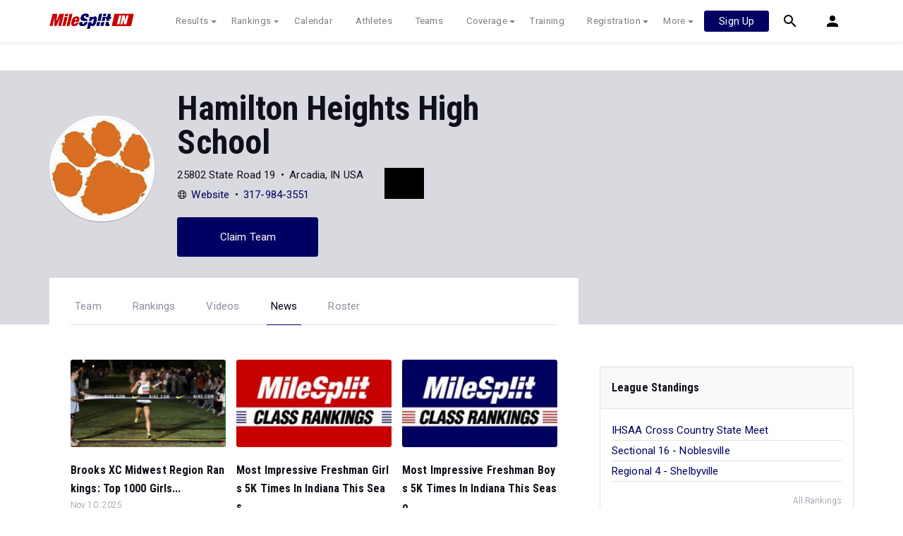

--- FILE ---
content_type: text/html; charset=UTF-8
request_url: https://in.milesplit.com/teams/10384-hamilton-heights-high-school/articles
body_size: 100403
content:
<!doctype html>
<html lang="en">
<head>
    <script src="https://cmp.osano.com/AzyWAQS5NWEEWkU9/eab0a836-8bac-45b1-8b3e-e92e57e669db/osano.js?language=en"></script>
<script src="https://www.flolive.tv/osano-flo.js" ></script>    <!-- Google Tag Manager -->
<script>(function(w,d,s,l,i){w[l]=w[l]||[];w[l].push({'gtm.start':
            new Date().getTime(),event:'gtm.js'});var f=d.getElementsByTagName(s)[0],
        j=d.createElement(s),dl=l!='dataLayer'?'&l='+l:'';j.async=true;j.src=
        'https://www.googletagmanager.com/gtm.js?id='+i+dl;f.parentNode.insertBefore(j,f);
    })(window,document,'script','dataLayer','GTM-M962P37');</script>
<!-- End Google Tag Manager -->    <title>Hamilton Heights High School - Articles</title>

    <!-- Meta Block -->
            <meta charset="utf-8">
        <meta http-equiv="Content-Type" content="text/html; charset=utf-8" />
        <meta name="application-name" content="MileSplit Indiana" />
        <meta name="MobileOptimized" content="width" />
        <meta name="HandheldFriendly" content="true" />
        <meta name="apple-mobile-web-app-capable" content="yes" />
        <meta name="apple-mobile-web-app-status-bar-style" content="black" />
        <meta name="apple-touch-fullscreen" content="YES" />
        <meta name="viewport" content="width=device-width,initial-scale=1.0,minimum-scale=1.0,minimal-ui" />
        <meta name="format-detection" content="telephone=no;address=no;email=no" />
        <meta name="inmobi-site-verification" content="d3ac33f46ed8e33a0b3afa297531f596" />

        <!-- Meta SEO Block -->
                                                            <meta name="keywords" content="Hamilton Heights High School,Arcadia,IN,USA" />
                                        <!-- End Meta SEO Block -->

        <!-- Meta Social Block -->
                    <!-- Facebook/OpenGraph -->
            <meta property="fb:admins" content="506280686,508214191" />
            <meta property="fb:app_id" content="261198561567" />
            <meta property="fb:page_id" content="104136371855" />
            <meta property="og:site_name" content="MileSplit Indiana" />
            <meta property="og:type" content="profile" />
            <meta property="og:title" name="twitter:title" content="Hamilton Heights High School - Articles" />
                                        <meta property="og:image" name="twitter:image:src" content="https://assets.sp.milesplit.com/team_logos/10384?v=1" />
                        <!-- Twitter -->
            <meta name="twitter:card" content="summary">
            <meta name="twitter:site" content="@milesplit">
                <!-- End Meta Social Block -->
        <!-- End Meta Block -->

    <!-- Schema.org -->
                <script type="application/ld+json">{"@context":"https:\/\/schema.org","@type":"SportsTeam","name":"Hamilton Heights High School","sport":"Cross Country \/ Track & Field","address":"25802 State Road 19 Arcadia, IN, USA","logo":"https:\/\/assets.sp.milesplit.com\/team_logos\/10384?v=1","url":"https:\/\/in.milesplit.com\/teams\/10384-hamilton-heights-high-school"}</script>
        <!-- End Schema.org -->

    <link rel="canonical" href="https://in.milesplit.com/teams/10384-hamilton-heights-high-school/articles" />

    <!-- Icons -->
    <link href="https://assets.sp.milesplit.com/images/milesplit-favicon.png" rel="apple-touch-icon" />
    <link href="https://assets.sp.milesplit.com/images/milesplit-favicon.png" rel="shortcut icon" />
    <link rel="img_src" href="https://assets.sp.milesplit.com/images/milesplit-favicon.png" />

    <!-- Social/Sharing -->
    <link rel="publisher" href="https://plus.google.com/106335681194473166154" />

    <!-- CSS Block -->
                <link rel="stylesheet" href="https://css.sp.milesplit.com/style.css?build=20251110180304">
        <link rel="stylesheet" href="https://css.sp.milesplit.com/temp.css?build=20251110180304">
        <link rel="stylesheet" href="https://css.sp.milesplit.com/milesplit/recaptcha.css?build=20251110180304"/>
    
    <style>
        .data-row {
            padding: 0;
        }
    </style>
    <!-- End CSS Block -->

    <!-- Head Scripts Block -->
            <script src="https://code.jquery.com/jquery-3.3.1.min.js" integrity="sha256-FgpCb/KJQlLNfOu91ta32o/NMZxltwRo8QtmkMRdAu8=" crossorigin="anonymous"></script>
        <script src="https://stackpath.bootstrapcdn.com/bootstrap/4.4.1/js/bootstrap.bundle.min.js" integrity="sha384-6khuMg9gaYr5AxOqhkVIODVIvm9ynTT5J4V1cfthmT+emCG6yVmEZsRHdxlotUnm" crossorigin="anonymous"></script>
        <script src="https://www.recaptcha.net/recaptcha/enterprise.js?render=6LcfSNkjAAAAAEt-bQi1C9XVNfjQ8K_v-LXHecZj"></script>
        <!-- Google Analytics -->
        <script type="text/javascript">
            window.dataLayer = window.dataLayer || [];
            dataLayer.push ({
                'siteId'  : '15',
                'tld'     : 'com'
            });
        </script>

        <!-- Clarity -->
                    <script src="https://js.sp.milesplit.com/3rdparty/clarity.js?build=20251110180304"></script>
        
        <!-- Segment -->
        <script src="https://js.sp.milesplit.com/3rdparty/platform.js?build=20251110180304"></script>
        <script>
            !function(){var analytics=window.analytics=window.analytics||[];if(!analytics.initialize)if(analytics.invoked)window.console&&console.error&&console.error("Segment snippet included twice.");else{analytics.invoked=!0;analytics.methods=["trackSubmit","trackClick","trackLink","trackForm","pageview","identify","reset","group","track","ready","alias","debug","page","once","off","on","addSourceMiddleware","addIntegrationMiddleware","setAnonymousId","addDestinationMiddleware"];analytics.factory=function(e){return function(){var t=Array.prototype.slice.call(arguments);t.unshift(e);analytics.push(t);return analytics}};for(var e=0;e<analytics.methods.length;e++){var key=analytics.methods[e];analytics[key]=analytics.factory(key)}analytics.load=function(key,e){var t=document.createElement("script");t.type="text/javascript";t.async=!0;t.src="https://siop.flosports.tv/siop.js/v1/" + key + "/siop.min.js";;var n=document.getElementsByTagName("script")[0];n.parentNode.insertBefore(t,n);analytics._loadOptions=e};analytics._writeKey="r90fhunU3ddJmMaXcBYXLtAi2vkJHc5g";analytics._cdn="https://siop.flosports.tv";analytics.SNIPPET_VERSION="5.2.0";
                analytics.load("aNJHVzqtABqlCj8RMdLp4YsCVZ51nbs3");
                // Do identity call
                let rawSegmentIdentity = '';

                let userIdentity = false;
                if (rawSegmentIdentity){
                    userIdentity = JSON.parse(rawSegmentIdentity);
                }

                if (userIdentity) {
                    analytics.identify(
                        '',
                        userIdentity
                    );
                }
                // Do page call
                let args = ["Team - Articles",{"browser":"Chrome","browser_version":"131.0.0.0","component":"App Component","device":"Desktop","device_brand":"Apple","node_id":10384,"node_type":"Team","page_category":"Team","subpage_category":"Articles","paywall_present":0,"vertical":"MileSplit","site_id":15,"milesplit_site_id":"15","milesplit_site_code":"in"}];
                if (args.length > 1) {
                    analytics.page(
                        args[0],
                        args[1]
                    );
                }
                else {
                    analytics.page();
                }
            }}();
        </script>
        <script src="https://js.sp.milesplit.com/drivefaze/segment.js?build=20251110180304"></script>

        <!-- cointoss -->
        <script src="https://js.sp.milesplit.com/drivefaze/cointoss.js?build=20251110180304"></script>

        <!-- Framework -->
        <script src="https://js.sp.milesplit.com/drivefaze/prereq.js?build=20251110180304"></script>
        <script src="https://js.sp.milesplit.com/drivefaze/core.js?build=20251110180304"></script>
        <script src="https://js.sp.milesplit.com/drivefaze/api.js?build=20251110180304"></script>
        <script src="https://js.sp.milesplit.com/drivefaze/modal.js?build=20251110180304"></script>
        <script type="text/javascript">
            var ads = {
                'ga': {
                    'send': {
                        'hitType'         : 'event',
                        'eventCategory'   : 'dfp',
                        'eventAction'     : 'Initializing',
                        'eventLabel'      : 'Hi',
                        'eventValue'      : 'Hi',
                        'hitCallBack'     : function() {
                            _DF_.log('DFP Callback');
                        }
                    }
                },
                'page': {"subdomain":"in","module":"teams","moduleId":10384,"keywords":"","account":"NA"},
                'rules': []            };
            window.adData = ads;
        </script>


        <script src="https://js.sp.milesplit.com/drivefaze/pro/paywall.js?build=20251110180304"></script>


        <!-- Initialize site settings -->
        <script type="text/javascript">
            _DF_.init({
                subDomain: 'in',
                rootDomain: 'milesplit.com',
                userName: '',
                userToken:'',
                userID: '',
                appName: 'MileSplit',
                appHash: 'a3631470187403fc20056b00e59b94af',
                siteId: '15',
                site: {"id":"15","subdomain":"in","shorthand":"Indiana","regionName":"Indiana","country":"USA","regionCode":"USA-IN","name":"MileSplit Indiana","baseUrl":"http:\/\/in.milesplit.us","type":"state","contactName":"","contactEmail":"","twitterUser":"MileSplitIN","twitterToken":"1113180025-thWK45vXd8WIz47dF04IivlQWtGq87UxDmQjFtP","twitterSecret":"Isp3Wu3uO1f8cPipRIFaoxOtF0WHxJLCoBgqnnS2fo","twitterWidgetId":"631841246017814529","googlePlus":"","facebookPage":"milesplitindiana","instagramUser":"","standardsId":"2","districtWord":"District","regionWord":"Region","conferenceWord":"Conference","countyWord":"County","classificationWord":"Classification","trackWord":"track & field","coversMs":"0","coversCollege":"1","indoor":"indoor","fieldUnits":"english","sports":"outdoor,indoor,cc,road","levels":"ms,hs,college","hsBoysCc":"5000m","hsGirlsCc":"5000m","hsGirlsOutdoor":"100m,200m,400m,800m,1600m,3200m,100H,300H,4x100m,4x400m,4x800m,S,D,LJ,HJ,PV","hsBoysOutdoor":"100m,200m,400m,800m,1600m,3200m,110H,300H,4x100m,4x400m,4x800m,S,D,LJ,HJ,PV","hsGirlsIndoor":"55m,60m,200m,400m,800m,1200m,1600m,Mile,3200m,2Mile,55H,60H,4x200m,4x400m,4x800m,DMR,HJ,LJ,PV,S,TJ,WT","hsBoysIndoor":"55m,60m,200m,400m,800m,1200m,1600m,Mile,3200m,2Mile,55H,60H,4x200m,4x400m,4x800m,DMR,HJ,LJ,PV,S,TJ,WT","msBoysCc":"3000m","msGirlsCc":"3000m","msBoysOutdoor":"100m,200m,400m,800m,1600m,3200m,110H,300H,4x100m,4x400m,4x800m,S,D,LJ,TJ,HJ,PV","msGirlsOutdoor":"100m,200m,400m,800m,1600m,3200m,100H,300H,4x100m,4x400m,4x800m,S,D,LJ,TJ,HJ,PV","separateClassesByGender":"0","vacant":"0","stats":"1","subscriptionRankings":"1","subscriptionStats":"1","subscriptionAthletes":"1","rankingsOptions":"level,league,dual,hand,wind,grade","rankingsDefaultWind":"all","rankingsDefaultLocation":"all","rankingsDefaultMeetType":"all","rankingsShowPolarBear":"0","outdoorStartRankings":"0401","ccStartRankings":"0815","indoorStartRankings":"1215","outdoorStartCalendar":"0324","ccStartCalendar":"0615","indoorStartCalendar":"1120","frontPageHtml":"","redirectTo":"","mailchimpInterestId":"16","frontPageVideoPlayer":"1","managerId":"969220","state":"IN"},
                accounts: {"domain":"https:\/\/accounts.milesplit.com","apiDomain":"https:\/\/api30.milesplit.com","signup":"\/signup","join":"\/join","login":"\/login","loginSuper":"\/login\/super","forgot":"\/login\/forgot","logout":"\/logout","register":"\/register","account":"\/account\/information","editAccount":"\/settings\/edit","subscription":"\/account\/subscriptions"}
            });
        </script>
        <!-- End Head Scripts Block -->
</head>

<body class="body profile">
<!-- Google Tag Manager (noscript) -->
<noscript><iframe src="https://www.googletagmanager.com/ns.html?id=GTM-M962P37"
                  height="0" width="0" style="display:none;visibility:hidden"></iframe></noscript>
<!-- End Google Tag Manager (noscript) --><!-- Body Open Block -->
    
<!-- Header Block -->
        <header class="navbar-height">

                                                                                                <div class="navbar-wrap navbar-white">
        <div class="container">
            <nav class="navbar navbar-expand-lg">
                <button class="navbar-toggler collapsed" type="button" data-toggle="collapse" data-target="#navbarNav">
                    <span class="navbar-toggler-icon"></span>
                </button>
                <a href="/"
                   class="navbar-brand logo-in"><span>MileSplit Indiana</span></a>
                <div class="collapse navbar-collapse" id="navbarNav">
                    <ul class="navbar-nav">
                        <li class="nav-item dropdown">
                            <a href="#" class="nav-link dropdown-toggle" data-toggle="dropdown">
                                Results
                            </a>
                            <div class="dropdown-menu">
                                <div class="container">
                                    <a class="dropdown-item" href="/results">
                                        Meet Results
                                    </a>
                                    <a class="dropdown-item" href="http://milesplit.live/overall">
                                        Live Results
                                    </a>
                                </div>
                            </div>
                        </li>
                        <li class="nav-item dropdown">
                            <a href="#" class="nav-link dropdown-toggle" data-toggle="dropdown">
                                Rankings
                            </a>
                            <div class="dropdown-menu">
                                <div class="container">
                                    <a class="dropdown-item" href="/rankings/flo50?year=2025&category=track">
                                        COROS MileSplit50
                                    </a>
                                    <a class="dropdown-item" href="/rankings/leaders/high-school-boys/cross-country">
                                        XC Lists</a>
                                    <a class="dropdown-item" href="/rankings/leaders/high-school-boys/indoor-track-and-field">
                                        Indoor Lists
                                    </a>
                                    <a class="dropdown-item" href="/rankings/leaders/high-school-boys/outdoor-track-and-field">
                                        Outdoor Lists
                                    </a>
                                    <a class="dropdown-item" href="/virtual-meets">
                                        Virtual Meets
                                    </a>
                                    <a class="dropdown-item" href="/teamscores">
                                        XC Team Scores
                                    </a>
                                    <a class="dropdown-item" href="/athletes/compare">
                                        Compare Athletes
                                    </a>
                                </div>
                            </div>
                        </li>
                        <li class="nav-item">
                            <a href="/calendar" class="nav-link">
                                Calendar
                            </a>
                        </li>
                        <li id="navAthletes" class="nav-item">
                            <a href="/athletes" class="nav-link">
                                Athletes
                            </a>
                        </li>
                                                    <li class="nav-item">
                                <a href="/teams" class="nav-link">
                                    Teams
                                </a>
                            </li>
                                                <li class="nav-item dropdown">
                            <a href="#" class="nav-link dropdown-toggle" data-toggle="dropdown">
                                Coverage
                            </a>
                            <div class="dropdown-menu">
                                <div class="container">
                                    <a class="dropdown-item" href="/photos">
                                        Photos
                                    </a>
                                    <a class="dropdown-item" href="/videos/meets">
                                        Videos
                                    </a>
                                    <a class="dropdown-item" href="/articles">
                                        Articles Archive
                                    </a>
                                    <a class="dropdown-item" href="/signings">
                                        College Commitments
                                    </a>
                                </div>
                            </div>
                        </li>
                        <li class="nav-item">
                            <a href="/training" class="nav-link">
                                Training
                            </a>
                        </li>
                        <li class="nav-item dropdown">
                            <a href="#" class="nav-link dropdown-toggle" data-toggle="dropdown">
                                Registration
                            </a>
                            <div class="dropdown-menu">
                                <div class="container">
                                    <a class="dropdown-item" href="/registration-landing">
                                        About
                                    </a>
                                    <a class="dropdown-item" href="/meet-creation">
                                        Setup Meet
                                    </a>
                                                                        <a class="dropdown-item" href="https://support.milesplit.com">
                                        FAQ/Help
                                    </a>
                                </div>
                            </div>
                        </li>
                        <li class="nav-item dropdown">
                            <a href="#" class="nav-link dropdown-toggle" data-toggle="dropdown">
                                More
                            </a>
                            <div class="dropdown-menu">
                                <div class="container">
                                    <a class="dropdown-item" href="https://www.boulderbibs.com/collections/milesplit" target="_blank">Bibs</a>
                                                                            <a class="dropdown-item" href="/timing">
                                            Timing Companies
                                        </a>
                                                                        <a class="dropdown-item" href="/calc">
                                        Conversion Calculator
                                    </a>
                                    <a class="dropdown-item" href="/racetab">
                                        RaceTab
                                    </a>
                                    <a class="dropdown-item" href="/network">
                                        MileSplit Network
                                    </a>

                                </div>
                            </div>
                        </li>
                    </ul>
                </div>

                                <nav id="navbarUpgradePill" class="navbarUpgradePill">
                    <div class="button">
                        <a href="/join">
                            <button class="btn btn-primary btn-s">Sign Up</button>
                        </a>
                    </div>
                </nav>
                
                <div id="navbarSearch" class="navbarSearch">
                    <a href="/search">
                        <div class="icon icon-search navbar-height"></div>
                    </a>
                </div>

                <div id="navbarAccount" class="navbarAccount dropdown">
                    <div class="icon icon-account navbar-height" data-toggle="dropdown">
                        <span>Account</span>
                    </div>
                    <div class="dropdown-menu">
                        <div class="container">
                                                            <a class="dropdown-item" href="/login?next=https%3A%2F%2Fin.milesplit.com%2Fteams%2F10384-hamilton-heights-high-school%2Farticles&ref=navbar">
                                    Log In
                                </a>
                                <a class="dropdown-item" href="/join?next=https%3A%2F%2Fin.milesplit.com%2Fteams%2F10384-hamilton-heights-high-school%2Farticles&ref=navbar">
                                    Sign Up
                                </a>
                                                    </div>
                    </div>
                </div>
            </nav>
        </div>
    </div>
</header>

<script type="text/javascript">
    new Drivefaze.Cointoss('mspt_3577_logged_out_upgrade_pill_v2', {
        variationId: ,
        toggleVariation: false
    });
</script>
<!-- End Header Block -->

<!-- Leaderboard Atf Ad Block -->
    <section class="advertisement-leaderboard">
    <div id="leaderboard_atf" class="advertisement"></div>
</section><!-- End Leaderboard Atf Ad Block -->

<!-- Post Header Block -->
    <section class="post-header">
        <section class="container container-jumbotron">
            <div class="row">
                <div class="col-md-12 col-lg-8">
                    <div class="jumbotron">
            <img class="avatar" src="https://assets.sp.milesplit.com/team_logos/10384?v=1" alt="Hamilton Heights High School">
        <section class="jumbotron-content">
        <h1>Hamilton Heights High School</h1>
        <div class="profile" style="display: flex;">
            <div class="info" style="margin-right: 30px;">
                                    <ul class="list-horizontal list-bullets">
                                                    <li class="align-horizontal">
                                                                                                    <span>25802 State Road 19</span>
                                                            </li>
                                                    <li class="align-horizontal">
                                                                                                    <span>Arcadia, IN USA</span>
                                                            </li>
                                            </ul>
                                    <ul class="list-horizontal list-bullets">
                                                    <li class="align-horizontal">
                                <svg xmlns="http://www.w3.org/2000/svg" class="icon icon-web" width="24" height="24" viewBox="0 0 24 24">
    <path d="M12 1.5C6.2 1.5 1.5 6.2 1.5 12S6.2 22.5 12 22.5 22.5 17.8 22.5 12 17.8 1.5 12 1.5zm8.2 6.4h-3.5c-.4-1.9-1-3.5-1.8-4.6 2.3.8 4.2 2.5 5.3 4.6zM15.7 12c0 1-.1 1.9-.2 2.7h-7c-.2-.8-.2-1.7-.2-2.7s.1-1.9.2-2.7h7.1c.1.8.1 1.7.1 2.7zM12 2.9c1.1 0 2.6 1.9 3.3 5.1H8.7c.7-3.3 2.2-5.1 3.3-5.1zm-2.9.4c-.8 1.2-1.4 2.8-1.8 4.6H3.8c1.1-2.1 3-3.8 5.3-4.6zM2.9 12c0-.9.1-1.9.4-2.7h3.8c-.1.9-.2 1.8-.2 2.7s.1 1.8.2 2.7H3.3c-.3-.8-.4-1.8-.4-2.7zm.9 4.1h3.5c.4 1.9 1 3.5 1.8 4.6-2.3-.8-4.2-2.5-5.3-4.6zm8.2 5c-1.1 0-2.6-1.9-3.3-5.1h6.6c-.7 3.3-2.2 5.1-3.3 5.1zm2.9-.4c.8-1.1 1.4-2.7 1.8-4.6h3.5c-1.1 2.1-3 3.8-5.3 4.6zm2-6c.1-.9.2-1.8.2-2.7s-.1-1.8-.2-2.7h3.8c.3.9.4 1.8.4 2.7s-.1 1.9-.4 2.7h-3.8z"/>
</svg>                                                                    <a href="http://www.hhsc.k12.in.us">Website</a>
                                                            </li>
                                                    <li class="align-horizontal">
                                                                                                    <a href="tel:3179843551">317-984-3551</a>
                                                            </li>
                                            </ul>
                            </div>
            <div class="teamColors" style="width: 56px; margin-top: 4px;">
                <div style="background-color: #000000; height: 22px;"></div>
                <div style="background-color: #000000; height: 22px;"></div>
            </div>
        </div>
                                    <a href="https://in.milesplit.com/teams/10384-hamilton-heights-high-school/claim" class="jumbotron-action btn btn-primary" rel="nofollow">Claim Team</a>
                        </section>
</div>
                </div>
            </div>
        </section>
        <section class="container container-navigation">
            <div class="row">
                <div class="col-md-12 col-lg-8">
                                        <nav class="navigation-profile">
    <ul class="navigation">
                    <li class="navigation-item">
                <a class="navigation-link" href="https://in.milesplit.com/teams/10384-hamilton-heights-high-school">Team</a>
            </li>
                    <li class="navigation-item">
                <a class="navigation-link" href="https://in.milesplit.com/teams/10384-hamilton-heights-high-school/rankings">Rankings</a>
            </li>
                    <li class="navigation-item">
                <a class="navigation-link" href="https://in.milesplit.com/teams/10384-hamilton-heights-high-school/videos">Videos</a>
            </li>
                    <li class="navigation-item active">
                <a class="navigation-link" href="https://in.milesplit.com/teams/10384-hamilton-heights-high-school/articles">News</a>
            </li>
                    <li class="navigation-item">
                <a class="navigation-link" href="https://in.milesplit.com/teams/10384-hamilton-heights-high-school/roster">Roster</a>
            </li>
            </ul>
</nav>                </div>
            </div>
        </section>
    </section>
<!-- End Post Header Block -->

<!-- Page Block -->
    <div class="page container">
                                            <div class="row position-relative">
            <!-- Template Block -->
                            <main class="main col-sm-12 col-md-8" role="main">            <section id=teamArticles class="media-block-group">
                    <section class="group-container">
                                    <div class="media-block" >
    <div class="media-block-hero" title="Brooks XC Midwest Region Rankings: Top 1000 Girls">
                 <a href="/articles/396434/brooks-xc-midwest-region-rankings-top-1000-girls"> <img class="media-block-thumb" src="https://d193frjqb908ar.cloudfront.net/[base64]?Expires=1920622220&amp;Signature=atJs-UTK-ygjJCP6vCnMdi04M~21Nm1kuYUQWtsgR5JIrN6mYrZYebY7gOSpBCbmb~XZoqZUJIyV9XcY83N6GtchBUkBBGRLqaPVjPJQ~tYcD0Dc2G2VEmMEVJrp4t9aozeFWQfKHYrz0nyvIAHytrMgBBUhFjDQCDtyUi6A5H3WRP2ZWTdz-4~RupXW48iAJCiEjnYlPt2c9m44Z-sqq~M6suF2r8QwctZuThtdYvHwv3YQGhMVlQghYZV8l-1RiXRzFAnQcuf46gQcEggo4ctuNN9Tz4953-ySiWcaGjWh2Lr3dg9xuHC~0TWR4x34YywaJsvM-Nx0o-hldv6weg__&amp;Key-Pair-Id=APKAJT7QBXJV435KU6MQ" alt=""> </a>             </div>
    <div class="media-block-detail">
        <h5 class="block-title text-bold">
                            <a href="/articles/396434/brooks-xc-midwest-region-rankings-top-1000-girls">Brooks XC Midwest Region Rankings: Top 1000 Girls...</a>
                    </h5>
                    <p class="block-date text-small text-lighter">
                <time datetime="2025-11-10">Nov 10, 2025</time>
            </p>
                            <p class="block-description">Dudek leads MI, while IN, CO, OH, KS, WI, and ND deliver depth and rising stars, making the ...</p>
            </div>
</div>                            <div class="media-block" >
    <div class="media-block-hero" title="Most Impressive Freshman Girls 5K Times In Indiana This Season">
                 <a href="/articles/396116/most-impressive-freshman-girls-5k-times-in-indiana-this-season"> <img class="media-block-thumb" src="https://d193frjqb908ar.cloudfront.net/[base64]?Expires=1920622220&amp;Signature=Ildw87pgqAja7xf6juxb6FRJ-VDUl5vl8CTKX1ixtD2b3uvBV8IWDVBScVYY0LVWWm3tsO1LiHCzaFZkZnmPGBolhORy3mRlEicL9cxUqsXdhi0YyRBFK-WPzlmZ8Im17Xf2CSOSJ6ZBO5iS--0UrtDmVnkO4ueO5qnFUHhqJG2SKdsURfAGxZH~UrKpWDHkehpG3qE75BRGZi4IAWgckJ39ACRJwkLCWxJy1W1FElbEzOL~gy6cjiqUeaRx9jZz7xI-dVBfJcSfQV5JdpbFiT4vhNbWi4gmFscPycDgRF2lgKkNbrl8GIWOUF0LoR9fVbA4w2qTx1UaIWKCgLdOUw__&amp;Key-Pair-Id=APKAJT7QBXJV435KU6MQ" alt=""> </a>             </div>
    <div class="media-block-detail">
        <h5 class="block-title text-bold">
                            <a href="/articles/396116/most-impressive-freshman-girls-5k-times-in-indiana-this-season">Most Impressive Freshman Girls 5K Times In Indiana This Seas...</a>
                    </h5>
                    <p class="block-date text-small text-lighter">
                <time datetime="2025-11-07">Nov 07, 2025</time>
            </p>
                            <p class="block-description">Check out the Most Impressive Freshman Girls 5K Times In Indiana This Season...</p>
            </div>
</div>                            <div class="media-block" >
    <div class="media-block-hero" title="Most Impressive Freshman Boys 5K Times In Indiana This Season">
                 <a href="/articles/396115/most-impressive-freshman-boys-5k-times-in-indiana-this-season"> <img class="media-block-thumb" src="https://d193frjqb908ar.cloudfront.net/[base64]?Expires=1920622220&amp;Signature=Gw5IQXKHnjaCknyqpqmvdEMpEoYO5b8cdgxYmYvGqMov8EaVhl4D1vwuFmbOIDae-o406aY8OlHIhQIdTMxXFioDdGj0ri-j7hJM4FuPg7ZUAwmtA-mts7rXCG3Jm~uWavTK4jVkHiRoZeBPsDfRoG2L-wiJRiv4tqDK95-QsTjD3OuSiMa2yRdAh8C6S28YSG5WcpfRziqj3MKzcDWSWd-DfZ-fJjyAVg6fETjb~yAayqltH-XLhVyUAbPC2KC2RIZ01QtcyDFaGzHKXjgyUcKGC1UhHt9HTy1SfM9vIUimgou~-8Ez~zVx5m94TJ3aKaYY8t8Qmuq3MldlI4FDJg__&amp;Key-Pair-Id=APKAJT7QBXJV435KU6MQ" alt=""> </a>             </div>
    <div class="media-block-detail">
        <h5 class="block-title text-bold">
                            <a href="/articles/396115/most-impressive-freshman-boys-5k-times-in-indiana-this-season">Most Impressive Freshman Boys 5K Times In Indiana This Seaso...</a>
                    </h5>
                    <p class="block-date text-small text-lighter">
                <time datetime="2025-11-07">Nov 07, 2025</time>
            </p>
                            <p class="block-description">Check out the Most Impressive Freshman Boys 5K Times In Indiana This Season...</p>
            </div>
</div>                            <div class="media-block" >
    <div class="media-block-hero" title="Most Impressive Sophomore Girls 5K Times In Indiana This Season">
                 <a href="/articles/396114/most-impressive-sophomore-girls-5k-times-in-indiana-this-season"> <img class="media-block-thumb" src="https://d193frjqb908ar.cloudfront.net/[base64]?Expires=1920622220&amp;Signature=i5axh7A0em66sE9u0-OZv-SyvApfdx56eT1qdj4xt9-D4n4kAjuVes6pemLEDxTOTah89TsAWdd0IhKCF8PO5dZTkTRp8uSxHCMnOzBWacs12xbG4AxqU9Xg16CJ7DmszCaww2vVDyDwUAetwRBxSoqXcXxWWO8y6vTWL-PRZqvU5LtgGAALSemNPRVd~YacvPKpQMCR6QRtLNgU4d6n2YbOsHgYoKEOYq27kVPmkyCwPM0GZKXl4Zh6f0r3ixH0Xz~i9QH5mzefzVvoW6oSxzL1e7bhl91ymtlzmi0ar4N92KSjKPBM-t4X7ZAIAJ2XITPZH7x-pg1bD1FWqyx84Q__&amp;Key-Pair-Id=APKAJT7QBXJV435KU6MQ" alt=""> </a>             </div>
    <div class="media-block-detail">
        <h5 class="block-title text-bold">
                            <a href="/articles/396114/most-impressive-sophomore-girls-5k-times-in-indiana-this-season">Most Impressive Sophomore Girls 5K Times In Indiana This Season</a>
                    </h5>
                    <p class="block-date text-small text-lighter">
                <time datetime="2025-11-07">Nov 07, 2025</time>
            </p>
                            <p class="block-description">Check out the Most Impressive Sophomore Girls 5K Times In Indiana This Season...</p>
            </div>
</div>                            <div class="media-block" >
    <div class="media-block-hero" title="Most Impressive Sophomore Boys 5K Times In Indiana This Season">
                 <a href="/articles/396113/most-impressive-sophomore-boys-5k-times-in-indiana-this-season"> <img class="media-block-thumb" src="https://d193frjqb908ar.cloudfront.net/[base64]?Expires=1920622220&amp;Signature=b9rTJ3LFNZ8DMmvPst32tEx1WH039IeQGx6a0HdFrHtzdoXmGHwjI27NQ3gE8KEQ-PP7c5jgSJDjEVuAVjUnQL~O~usfqi3uFtGh4B6h1DVVs9RbMPNVgal0QnU1uX-674LqbpK4YpIn5msXmzIUZh3p~oJzinvquNHW1P8hSbSgD0ffBdZHHHmKOMU2THdxIwC1DGVPloGB3DxLHb-yW4xdlD1~Tj0o1egIT56Hv5fJB2gFXOCNJ0qZCEQct3Ntz10C6HnOW-QH-Qhl3jtEWmiiSGX5hpDzwsRzHcWfd8LsEHVwI8jgYFaEnUL33o6CZB6KzF8nEXfoRW~rcW-gUQ__&amp;Key-Pair-Id=APKAJT7QBXJV435KU6MQ" alt=""> </a>             </div>
    <div class="media-block-detail">
        <h5 class="block-title text-bold">
                            <a href="/articles/396113/most-impressive-sophomore-boys-5k-times-in-indiana-this-season">Most Impressive Sophomore Boys 5K Times In Indiana This Seas...</a>
                    </h5>
                    <p class="block-date text-small text-lighter">
                <time datetime="2025-11-07">Nov 07, 2025</time>
            </p>
                            <p class="block-description">Check out the Most Impressive Sophomore Boys 5K Times In Indiana This Season...</p>
            </div>
</div>                            <div class="media-block" >
    <div class="media-block-hero" title="At the Top: Fastest Junior Boys 5K Times This Season">
                 <a href="/articles/395948/at-the-top-fastest-junior-boys-5k-times-this-season"> <img class="media-block-thumb" src="https://d193frjqb908ar.cloudfront.net/[base64]?Expires=1920622220&amp;Signature=fIodOzmpdBrWHrLK4xoFfhBp~kBVmWx-Jl1E~xp3XC4G3rJWK3-wAtpGFDwktmUK2UfeCmSgIgS9-AKNYdO6mIySW6WmX15FoZbgg5CUB0PBpYMB6ZCW4idPguXiEYMURKh9x2Wxy6Zmy3SspeA0ZBVWGtE4JgRTiG0qmjO8Ge749quHG-UNRIlwSLtFZqhO8LyDFwOSWgAxaEgU-p0tNLBVCd~nRLf8PuEeKAupZilwJvH1NBclu3Ha6EYz8PTRQEnxxtSeb4~pLyUK7bg1dzbLUHNiyhq4CDKpSlo5FBvMhCdXKYQEO4q0IKXkDWZ9e9~~H9MlWyIj-1c3ATxSqA__&amp;Key-Pair-Id=APKAJT7QBXJV435KU6MQ" alt=""> </a>             </div>
    <div class="media-block-detail">
        <h5 class="block-title text-bold">
                            <a href="/articles/395948/at-the-top-fastest-junior-boys-5k-times-this-season">At the Top: Fastest Junior Boys 5K Times This Season...</a>
                    </h5>
                    <p class="block-date text-small text-lighter">
                <time datetime="2025-11-05">Nov 05, 2025</time>
            </p>
                            <p class="block-description">Jonesboro&#039;s (AR) Lauren Thompson ran the 17th fastest 5K by a junior this season at the 6A C...</p>
            </div>
</div>                            <div class="media-block" >
    <div class="media-block-hero" title="Brooks XC Midwest Region Rankings: Top 1000 Girls">
                 <a href="/articles/395594/brooks-xc-midwest-region-rankings-top-1000-girls"> <img class="media-block-thumb" src="https://d193frjqb908ar.cloudfront.net/[base64]?Expires=1920622220&amp;Signature=fnSHMjI9oub5pa2E1m1BAv7yt61WmGaDnJNmjSYq0VKdApwMrvJ~eXlKzxdWnKRAPKAp676Vu9CLxLnH7852-eZuzFULtqf-RYcHLZroOqqZ8ZZwq0RtXzUR1xUFR56GOrhJK-PbQ9xRATSGSf-Jz09NhM2GmjJOS86DPY5zFBLknRACv~~5Al48fAswV8cLlTVNfS7rSu~1ijm2e7ihysfvUqgQaQqW0fvCBk4BuAWpvIqITBZcEIU7NO0LAp340ASezwEZG7K7GnOm6Mc03bXHq7qGbRZr0khYW0ucshz6vzugY7afkQuEvF~wLjjwf-ywTMKYHXp99ulNCGEr1Q__&amp;Key-Pair-Id=APKAJT7QBXJV435KU6MQ" alt=""> </a>             </div>
    <div class="media-block-detail">
        <h5 class="block-title text-bold">
                            <a href="/articles/395594/brooks-xc-midwest-region-rankings-top-1000-girls">Brooks XC Midwest Region Rankings: Top 1000 Girls...</a>
                    </h5>
                    <p class="block-date text-small text-lighter">
                <time datetime="2025-11-03">Nov 03, 2025</time>
            </p>
                            <p class="block-description">Natasza Dudek leads MI at 16:09, with top Midwest girls from CO, OH, IN, KS, and WI shaping ...</p>
            </div>
</div>                            <div class="media-block" >
    <div class="media-block-hero" title="Fastest Senior Boys 5K Times at IHSAA Cross Country Championships">
                 <a href="/articles/395537/fastest-senior-boys-5k-times-at-ihsaa-cross-country-championships"> <img class="media-block-thumb" src="https://d193frjqb908ar.cloudfront.net/[base64]?Expires=1920622220&amp;Signature=Zcpu~SCNyesCWxh5Ae9sPv6A8CiyZ1Zmj~a-VNgvVPAbUkrDCGAzNH7L0eifXue3KMR6MAkLA0YGRGL0-WhKIuWhkVq0cRHdCLJb4ppnuCMUwPijQqDqbO807mlMKn5hl5Ri0xbNg3qWmeO6yxOUITbUCl8uRasgNB1UNy23q~5wvVgzGleNWSrxQ3rZGERhEJ-6JO23nmX~32A7ot~iue2unjmNAT1MtgWQPog4Zg8VXx1s5-QePN8eBzN6JtHRt3zjhG~2lgU0hRdRsN35AHm2iy6exdbY90YwhemzhU-0GsIYDS3v6i6fDQ9lyxtduxeIGWLEs7t7~miAwnoybQ__&amp;Key-Pair-Id=APKAJT7QBXJV435KU6MQ" alt=""> </a>             </div>
    <div class="media-block-detail">
        <h5 class="block-title text-bold">
                            <a href="/articles/395537/fastest-senior-boys-5k-times-at-ihsaa-cross-country-championships">Fastest Senior Boys 5K Times at IHSAA Cross Country Champion...</a>
                    </h5>
                    <p class="block-date text-small text-lighter">
                <time datetime="2025-11-03">Nov 03, 2025</time>
            </p>
                            <p class="block-description">Check out the fastest 5K times for senior boys at the IHSAA Cross Country Championships meet...</p>
            </div>
</div>                            <div class="media-block" >
    <div class="media-block-hero" title="Fastest Junior Girls 5K Times at IHSAA Cross Country Championships">
                 <a href="/articles/395541/fastest-junior-girls-5k-times-at-ihsaa-cross-country-championships"> <img class="media-block-thumb" src="https://d193frjqb908ar.cloudfront.net/[base64]?Expires=1920622220&amp;Signature=YipjgUJiMQMcmNkOu8pSJH4RZh4RHtyN2tqvUwQMSva85hLceq8LeJ8IIoRTbkcu6nNJ7y0mJu9e0XB1Vrq1KQWgJuOipHDIXjuQXsAl2JvRHpY23yrjD~mP22~T566~O09TlY5A33ftqtIapFiyAROTOp4akPioipnK84PxY2z9yedQMOvtFYxRAfWQkNsGPQvVhSoQx4sfDJpT-k1~8B0X9HjMR8f~Xl4cMie874u7-Nvtuw~7bmLrx369WIXAGJ1MlobO53XeuAgyAHjYiaJjq9Z9-Ihnvu41fzLuwrG3xSjgCQEWHrLK4XBrUia3FHMVBKtZ8Tg~wKNJjjUTFQ__&amp;Key-Pair-Id=APKAJT7QBXJV435KU6MQ" alt=""> </a>             </div>
    <div class="media-block-detail">
        <h5 class="block-title text-bold">
                            <a href="/articles/395541/fastest-junior-girls-5k-times-at-ihsaa-cross-country-championships">Fastest Junior Girls 5K Times at IHSAA Cross Country Champio...</a>
                    </h5>
                    <p class="block-date text-small text-lighter">
                <time datetime="2025-11-03">Nov 03, 2025</time>
            </p>
                            <p class="block-description">Check out the fastest 5K times for junior girls at the IHSAA Cross Country Championships mee...</p>
            </div>
</div>                            <div class="media-block" >
    <div class="media-block-hero" title="Indiana Weekly Rankings: Top-1000 Overall Boys">
                 <a href="/articles/395080/statgeek"> <img class="media-block-thumb" src="https://d193frjqb908ar.cloudfront.net/[base64]?Expires=1920622220&amp;Signature=RFhc2LPClgs~nsrvV5yfHN85neo2er35~5KcPx65wPbdI2kL0y-HOjrZMV2YhWZOYa~SI622oSzeXvP9Ry3Jcg7fXbXjAjx8cko-GBrQVKvvAZae2gom2L-ssXTw~IRoz7YuZfGwYctCG8ZmkZN8O8xGYTd8f50WzZPoRYrcAKXbczUwKppE3A4S7jAkNyFubt~mg1DEhoMbqxFGWKYIZMqL1JglRj5Di8nBfXlBBZ0z9UgoO7c6yvtRJYwY5hA1H28yxMp3dp7uVXwv8~Z037AYSK43aptoZn2aQPCLgW6Kq9YnQ~X8W3TUVGLjXuGjdZH5dZzN9UmvNgr8YDyk6A__&amp;Key-Pair-Id=APKAJT7QBXJV435KU6MQ" alt=""> </a>             </div>
    <div class="media-block-detail">
        <h5 class="block-title text-bold">
                            <a href="/articles/395080/statgeek">Indiana Weekly Rankings: Top-1000 Overall Boys...</a>
                    </h5>
                    <p class="block-date text-small text-lighter">
                <time datetime="2025-10-30">Oct 30, 2025</time>
            </p>
                            <p class="block-description">Ranking the top performances state-wide during the 2025 cross country season....</p>
            </div>
</div>                            <div class="media-block" >
    <div class="media-block-hero" title="Indiana Weekly Rankings: Top-1000 Overall Girls">
                 <a href="/articles/395081/statgeek"> <img class="media-block-thumb" src="https://d193frjqb908ar.cloudfront.net/[base64]?Expires=1920622220&amp;Signature=ejKIEz3Odzu3Do1y028iaigdOozn5C2H6l124E5NgitkvzXS469JSeToDR1BIXJjHIAm8VxrIWkGqN30ShijLJY1LPac29~UatDnLak0DQPQKtAcHoFJ4JctSfLPstBLJfkRrhnz2Q63r4-bA6COlpFVUc~IyNW8d5RiFYrySPJfh14AqHzgZuoC6bEWXyt9N9GPd3YQ6429CDrmWrw16nGetihB7QFpjic6wyYtTM7wVTgeoJSUXAadhwYDVfMl5vPlYrjscQyrTT53aSoErvWl3hF61bBRKkPA4hE-tFLEyNl14O7PoUuYUZ8Zfk3~XrMsI~ZbGjQ1qHp6DyDbFA__&amp;Key-Pair-Id=APKAJT7QBXJV435KU6MQ" alt=""> </a>             </div>
    <div class="media-block-detail">
        <h5 class="block-title text-bold">
                            <a href="/articles/395081/statgeek">Indiana Weekly Rankings: Top-1000 Overall Girls...</a>
                    </h5>
                    <p class="block-date text-small text-lighter">
                <time datetime="2025-10-30">Oct 30, 2025</time>
            </p>
                            <p class="block-description">Ranking the top performances state-wide during the 2025 cross country season....</p>
            </div>
</div>                            <div class="media-block" >
    <div class="media-block-hero" title="Underclassman Rankings: Top IN Boys 5K Times This Season">
                 <a href="/articles/395070/statgeek"> <img class="media-block-thumb" src="https://d193frjqb908ar.cloudfront.net/[base64]?Expires=1920622220&amp;Signature=Mi81AGCy8e-FbSgB~eXP87uPkEtVjmUos2ivbNi8T1KCBpdxXe8L-3~4dRkRlNQKtF0kELaanZuYqJtUMx-eoOLaANCXiO~E7RU~yRmO23ttKtS3CKaVn0znfvYvF0RkXtN6AgqYgJqlpgrcL9FQZNUUILhXp7fhWO5MJulNuYa44Ow09m~w~TiaLdr8FNBQRrZRFLiqVaqXmcBeiRN4OPs-j32ClecQ7RZJ9o57YrsrpcBFZ0emM6CvgFdD0Y7Uu6IebVYi6veeLDl8CRJstQhqSrtstCwBOXcx8BD8bT3Y0srkk9Ew8sG7uB-ZZqb9UcbjQ~hY-BjJ1SzDxpzKAQ__&amp;Key-Pair-Id=APKAJT7QBXJV435KU6MQ" alt=""> </a>             </div>
    <div class="media-block-detail">
        <h5 class="block-title text-bold">
                            <a href="/articles/395070/statgeek">Underclassman Rankings: Top IN Boys 5K Times This Season...</a>
                    </h5>
                    <p class="block-date text-small text-lighter">
                <time datetime="2025-10-30">Oct 30, 2025</time>
            </p>
                            <p class="block-description">Ranking the top performances produced by underclassmen runners during the 2025 cross country...</p>
            </div>
</div>                            <div class="media-block" >
    <div class="media-block-hero" title="Underclassman Rankings: Top IN Girls 5K Times This Season">
                 <a href="/articles/395071/statgeek"> <img class="media-block-thumb" src="https://d193frjqb908ar.cloudfront.net/[base64]?Expires=1920622220&amp;Signature=nVpQMTti-m51rPJr8JGOp~nVbfWVqULBDbzTjpkFiCWzRX8ekfvzAYeM0V60-Ciwzs4NEShQYSou48u8PbvfHXebh-C6prydopJIg0Rz8obU2acHB3jxjHm8Bze2ogIlZX3Z6NuNMRtFV1Ky8wAjlUXd7euT3g1LJf-s~A~534ECOtf8QCIE6vgntQjKIwwPSwzulVCHzWzIF~0LkwgbsIi0juinQ2hix1Q7X3q6unD64snHGElnZEZ6SI3tb1IUPwWKPAnPV3qrPF4BgXS72yh8O9dN3ZXsHie5LytZTgLp2yRuPc0FSNbQLKQF12fqNuFWdFoP6bsaMCMj3RwTag__&amp;Key-Pair-Id=APKAJT7QBXJV435KU6MQ" alt=""> </a>             </div>
    <div class="media-block-detail">
        <h5 class="block-title text-bold">
                            <a href="/articles/395071/statgeek">Underclassman Rankings: Top IN Girls 5K Times This Season...</a>
                    </h5>
                    <p class="block-date text-small text-lighter">
                <time datetime="2025-10-30">Oct 30, 2025</time>
            </p>
                            <p class="block-description">Ranking the top performances produced by underclassmen runners during the 2025 cross country...</p>
            </div>
</div>                            <div class="media-block" >
    <div class="media-block-hero" title="Underclassmen Rankings: Fastest Freshman Boys October Times">
                 <a href="/articles/394806/underclassmen-rankings-fastest-freshman-boys-october-times"> <img class="media-block-thumb" src="https://d193frjqb908ar.cloudfront.net/[base64]?Expires=1920622220&amp;Signature=ToUVTKCGrKlh-GKSK3RAezNxLp-0up14LgACRWPlkueFglBpFDdU-fseXgTpemHmhufJpoOecvkU3XPCI6lBRsVbKs803HASqf1tKqXY3Wyf4cFAdhS~drab1oWQ7nMZsZK9-wkeD8HsDc1Avk7qAYcxHU4XDUYkShouqv6FsdMRCigBgWY6K~kcAbj3vOAtDyQ6kT6znCWiqHFPfILba6fLrNKb46xggV2bFTcLvG0rfdLPAxQ2U0u8~8DPpRVhxvDvUe7McIwA7~UmwgoCzNeBqmZ~LDczGU84WSEwSZP~sQNiusX6k6~7LO8WW9ElkX5RuJANQXEEuieGydWTLQ__&amp;Key-Pair-Id=APKAJT7QBXJV435KU6MQ" alt=""> </a>             </div>
    <div class="media-block-detail">
        <h5 class="block-title text-bold">
                            <a href="/articles/394806/underclassmen-rankings-fastest-freshman-boys-october-times">Underclassmen Rankings: Fastest Freshman Boys October Times...</a>
                    </h5>
                    <p class="block-date text-small text-lighter">
                <time datetime="2025-10-30">Oct 30, 2025</time>
            </p>
                            <p class="block-description">Thomas Worthington&#039;s Calvin Watson (OH) ran the 7th fastest time by a freshman boy this mont...</p>
            </div>
</div>                            <div class="media-block" >
    <div class="media-block-hero" title="Underclassmen Rankings: Fastest Freshman Girls October Times">
                 <a href="/articles/394807/underclassmen-rankings-fastest-freshman-girls-october-times"> <img class="media-block-thumb" src="https://d193frjqb908ar.cloudfront.net/[base64]?Expires=1920622220&amp;Signature=nYsZ3aKsU2Z0wSGgDm5xBko7c8CuQnUOKc83QPgX6pnaG4Z7XfxUhTwX~CVsyGj6RrjKLlkpNdCnE1csqqUALIgcPbXqhi5yLAgcymUGwVIhkqyIzGijne8WllVUzmW-9IJErNWoSNFrM8YcgGKwyoKylADG8eREDlykt-tCli7CvoAofdqYWFGDpDifshSGCJYL~lWgm7tQ6Xza1qs~C10ibw4-3fOJdz4hpNiw8yO3H1FvgMATH~Lu1lUWzEQBOi0KrfFtajfu5oPJGq7FagpvIf9RDuABvX9xhYeMRGd5mH7orpwCVO8bLXYCi8z42--JoMeKpoM8G7wmEa0YXA__&amp;Key-Pair-Id=APKAJT7QBXJV435KU6MQ" alt=""> </a>             </div>
    <div class="media-block-detail">
        <h5 class="block-title text-bold">
                            <a href="/articles/394807/underclassmen-rankings-fastest-freshman-girls-october-times">Underclassmen Rankings: Fastest Freshman Girls October Times</a>
                    </h5>
                    <p class="block-date text-small text-lighter">
                <time datetime="2025-10-30">Oct 30, 2025</time>
            </p>
                            <p class="block-description">Harrisburg&#039;s Hannah Genrich (SD) ran the 4th fastest time by a freshman girl this month, clo...</p>
            </div>
</div>                            <div class="media-block" >
    <div class="media-block-hero" title="Brooks XC Midwest Region Rankings: Top 1000 Girls">
                 <a href="/articles/394798/brooks-xc-midwest-region-rankings-top-1000-girls"> <img class="media-block-thumb" src="https://d193frjqb908ar.cloudfront.net/[base64]?Expires=1920622220&amp;Signature=KxvfRcBigWSoHQJ0ZnLZfNoMmpgGdSJ71dYZ0QIFlm-sVbfrMqtimSGmPWYh9p5O010KNKED3YQtdXRiXrVCOU2QXyDx4l~5zL9z5-59HJh4kW2QfjBJuKZbOy1KczO5qbCD79brVIf1OY~z3KmVL4iarlvN6OF~OuJpNZC5~II42MndEkKLzsCq558GtcoGYSyJsevgLJuVjbSGIdcZSN9p8AJ2G6-CAv6R-EdQUNSm6WNuSbC8Eczgtv7T4cSzz1JYPYekO7kfD68rofrdh79g1YWzHB40QhGo2jelTfcmQ8yAlBNoEm2W1EdrqEJd3k~mZsK8eO~hoYrGD~0Pgw__&amp;Key-Pair-Id=APKAJT7QBXJV435KU6MQ" alt=""> </a>             </div>
    <div class="media-block-detail">
        <h5 class="block-title text-bold">
                            <a href="/articles/394798/brooks-xc-midwest-region-rankings-top-1000-girls">Brooks XC Midwest Region Rankings: Top 1000 Girls...</a>
                    </h5>
                    <p class="block-date text-small text-lighter">
                <time datetime="2025-10-29">Oct 29, 2025</time>
            </p>
                            <p class="block-description">Michigan has the top three runners in the first edition of the Brooks XC Midwest Regional Ra...</p>
            </div>
</div>                            <div class="media-block" >
    <div class="media-block-hero" title="Most Improved Girls 5K Times In Indiana This Past Week: Oct. 20-26">
                 <a href="/articles/394457/most-improved-girls-5k-times-in-indiana-this-past-week-oct-20-26"> <img class="media-block-thumb" src="https://d193frjqb908ar.cloudfront.net/[base64]?Expires=1920622220&amp;Signature=dYMF7XJ4h9GZKowOoOtM4wBzQwV~qgXeVzU6gs7K1kQBsnmVSXY8OJb3A3JvcpTzKBTUvuTvtHSqhM1EKGpkHYcqrhRH3jsKklMqN-DlxBIsMps3tmkUbaZE1O5PB0A6EShL86r84txCQnZwk4zDAiAewHqba1Wb35r7TyCVg6ffftoxlan1lNza9z~OqiEh~J~MUYBeScVDgcvXREOtPBsDmyB1aUHz9VOLIT1My1HOYlHcsbE2RsHTQtmS7Bq-QX0Chpk85mGXZnK9LP0pS5DvWoOFA2M3-~9ttvLtXyOhCnCMYdTvocN3SvUxJfUitNtKqtPgP1TpYCDHvZdY8A__&amp;Key-Pair-Id=APKAJT7QBXJV435KU6MQ" alt=""> </a>             </div>
    <div class="media-block-detail">
        <h5 class="block-title text-bold">
                            <a href="/articles/394457/most-improved-girls-5k-times-in-indiana-this-past-week-oct-20-26">Most Improved Girls 5K Times In Indiana This Past Week: Oct....</a>
                    </h5>
                    <p class="block-date text-small text-lighter">
                <time datetime="2025-10-27">Oct 27, 2025</time>
            </p>
                            <p class="block-description">Check out the Most Improved Girls 5K Times In Indiana This Past Week: Oct. 20-26....</p>
            </div>
</div>                            <div class="media-block" >
    <div class="media-block-hero" title="Most Improved Boys 5K Times In Indiana This Past Week: Oct. 20-26">
                 <a href="/articles/394456/most-improved-boys-5k-times-in-indiana-this-past-week-oct-20-26"> <img class="media-block-thumb" src="https://d193frjqb908ar.cloudfront.net/[base64]?Expires=1920622220&amp;Signature=HTMqBc0FRz0IqgCnq70Amu6m~[base64]~7nkhgtPHqZG7ppRNrR2~EeB~iCxZrCUbHfaNeWgqczncXFjNpFsukt2JJ7sFBFzVu4HJODEKlpLMzHFn3jOfTUK0H~Kg__&amp;Key-Pair-Id=APKAJT7QBXJV435KU6MQ" alt=""> </a>             </div>
    <div class="media-block-detail">
        <h5 class="block-title text-bold">
                            <a href="/articles/394456/most-improved-boys-5k-times-in-indiana-this-past-week-oct-20-26">Most Improved Boys 5K Times In Indiana This Past Week: Oct. ...</a>
                    </h5>
                    <p class="block-date text-small text-lighter">
                <time datetime="2025-10-27">Oct 27, 2025</time>
            </p>
                            <p class="block-description">Check out the Most Improved Boys 5K Times In Indiana This Past Week: Oct. 20-26....</p>
            </div>
</div>                            <div class="media-block" >
    <div class="media-block-hero" title="Underclassman Rankings: Fastest Girls 5K Times In Indiana This Season">
                 <a href="/articles/393778/underclassman-rankings-fastest-girls-5k-times-in-indiana-this-season"> <img class="media-block-thumb" src="https://d193frjqb908ar.cloudfront.net/[base64]?Expires=1920622220&amp;Signature=V8Mp8DhFPbXy1XlOfNVl4gj88bu1mXSjWVlzgMr6uJK9RjXCmRSbWgMYEntZ~Xlsj1ysI9DtSZuQU2CYYlaEDwXzDz6G3iBS1pZlTDmdT5GJGzkN~sgrccM6YUM~udMkP42hma2aQhlVkAGq6C0RU~3rvoYkF6UDHzc8tkGxEk4W~5FA9xH~rS9Cjv~ipribBhqp56B8AlF3bRhkjEUqCrFYQkProCbMvNM2XU-zPcmP7t-khPjKuioVOl-1TarcrXVQjVk6ZvKb~uKhzDVPClGM5kHmR~M1~W1~O3MwaPUJo6CGyL8rp-eWxarNQFsDKY9ox7BBTR7VuC5~z3WUJg__&amp;Key-Pair-Id=APKAJT7QBXJV435KU6MQ" alt=""> </a>             </div>
    <div class="media-block-detail">
        <h5 class="block-title text-bold">
                            <a href="/articles/393778/underclassman-rankings-fastest-girls-5k-times-in-indiana-this-season">Underclassman Rankings: Fastest Girls 5K Times In Indiana Th...</a>
                    </h5>
                    <p class="block-date text-small text-lighter">
                <time datetime="2025-10-23">Oct 23, 2025</time>
            </p>
                            <p class="block-description">Check out the Fastest Underclassmen Girls 5K Times In Indiana This Season....</p>
            </div>
</div>                            <div class="media-block" >
    <div class="media-block-hero" title="Underclassman Rankings: Fastest Boys 5K Times In Indiana This Season">
                 <a href="/articles/393776/underclassman-rankings-fastest-boys-5k-times-in-indiana-this-season"> <img class="media-block-thumb" src="https://d193frjqb908ar.cloudfront.net/[base64]?Expires=1920622220&amp;Signature=b0pdpzCkIUhdqCxSvcUnVY2zwf6tJADC8YxPGrebXwEzNabtMIEpYYWLN0k-E9~HHWTX-GKnNnYGgffh38f8G4ew5ES8FD975k2ATeM3bxcOYG-Ylq~IDe4ILJjD1qXV1i84p2UV6fBnUOlb0pnmpwNjpdc-vtKust2YMTPitJxPlP~xj3PBWF9Aj-6-JlQJPeyhgJneAG9xQsMiionMNA~aVb~OJXeofxHjG~GFHEb6gMK3A8I0A-tj5PvDk5U7VuIXE0TYSCI0-aY3qfOQcmx-s5g31OD-mNMoueKEh8rorf1JKVNcetfPFQLDhO9~oaUnyEp~6TT66ouwW499wQ__&amp;Key-Pair-Id=APKAJT7QBXJV435KU6MQ" alt=""> </a>             </div>
    <div class="media-block-detail">
        <h5 class="block-title text-bold">
                            <a href="/articles/393776/underclassman-rankings-fastest-boys-5k-times-in-indiana-this-season">Underclassman Rankings: Fastest Boys 5K Times In Indiana Thi...</a>
                    </h5>
                    <p class="block-date text-small text-lighter">
                <time datetime="2025-10-23">Oct 23, 2025</time>
            </p>
                            <p class="block-description">Check out the Underclassman Rankings: Fastest Boys 5K Times In Indiana This Season....</p>
            </div>
</div>                            <div class="media-block" >
    <div class="media-block-hero" title="Underclassman Rankings: Top IN Boys 5K Times This Season">
                 <a href="/articles/393113/statgeek"> <img class="media-block-thumb" src="https://d193frjqb908ar.cloudfront.net/[base64]?Expires=1920622220&amp;Signature=a6H~x~[base64]~ago~HM8K3tGlYN1BOY0Twq9BwtOoQeCcg3IXbUfAq1myROtHEhtJ78JPrpj8k4dlQ__&amp;Key-Pair-Id=APKAJT7QBXJV435KU6MQ" alt=""> </a>             </div>
    <div class="media-block-detail">
        <h5 class="block-title text-bold">
                            <a href="/articles/393113/statgeek">Underclassman Rankings: Top IN Boys 5K Times This Season...</a>
                    </h5>
                    <p class="block-date text-small text-lighter">
                <time datetime="2025-10-20">Oct 20, 2025</time>
            </p>
                            <p class="block-description">Ranking the top performances produced by underclass runners during the 2025 cross country se...</p>
            </div>
</div>                            <div class="media-block" >
    <div class="media-block-hero" title="Underclassman Rankings: Top IN Girls 5K Times This Season">
                 <a href="/articles/393114/statgeek"> <img class="media-block-thumb" src="https://d193frjqb908ar.cloudfront.net/[base64]?Expires=1920622220&amp;Signature=OZHaVzIM3a7jMNfMkbHYFDBwTXhBg-3SzCqbTAboMATalHpCbiCqHApUYjgx-Mgr~Gwnx85ps94-18sO-sgTzfK1iwqrThZuiuUP6uqJVyRZPBo5BwqeGc8~evqljW8xLsTP9fHy~ajinc5SnJ9Dr45sOwglYcuasAhpvIz9THfh5TKgPSlqwEEG5QNGWhyO4M3NnryOPw4Ulv0sTF8m3Dqd8bUp~OKTSWmOn2-GyAVYxHUEWIZ7LtKy-TNHSAHqks4UjEjIMPQpi8Yp718xDWdmBZVaMIn4IUpucPLHp-qI-A9m5M1icQ6k9DxsDqd39rKqnLIEuqIRPmWo54icDg__&amp;Key-Pair-Id=APKAJT7QBXJV435KU6MQ" alt=""> </a>             </div>
    <div class="media-block-detail">
        <h5 class="block-title text-bold">
                            <a href="/articles/393114/statgeek">Underclassman Rankings: Top IN Girls 5K Times This Season...</a>
                    </h5>
                    <p class="block-date text-small text-lighter">
                <time datetime="2025-10-20">Oct 20, 2025</time>
            </p>
                            <p class="block-description">Ranking the top performances produced by underclass runners during the 2025 cross country se...</p>
            </div>
</div>                            <div class="media-block" >
    <div class="media-block-hero" title="Most Impressive Girls 5K Times In Indianapolis So Far This Season: Oct. 20">
                 <a href="/articles/393064/most-impressive-girls-5k-times-in-indianapolis-so-far-this-season-oct-20"> <img class="media-block-thumb" src="https://d193frjqb908ar.cloudfront.net/[base64]?Expires=1920622220&amp;Signature=Fh~F3bS67RxglTl3v6wSNjkEVUeRLnv~eRPpaGZ7kFeYAgLSurtrI875RYglVExn38KvZLllmbW2fOIeDMojUtZKgQfhx9qg25mB1g8wUY3eyBK9F~OFtxjyNlZqbhN-kBz4ehWM4qhoB16-u5RKaE9sVMPQP9k4aRBEhSyzYg79w9ozCI6NW31v~-g1o3Ntm6SM3nNSHLtPvss-1~aqQEZJmbEy~2tgHl-cWTlUvkLlxbgZoWft0UPmjvYsXpl3mh5Prmng2YgrOEy--rQBpxpeK-s6e03sfvn2Dw4MSPYcfOw6jW6Ltgn1veLilNCu29quOIXe9uaNmCQNl-uZyA__&amp;Key-Pair-Id=APKAJT7QBXJV435KU6MQ" alt=""> </a>             </div>
    <div class="media-block-detail">
        <h5 class="block-title text-bold">
                            <a href="/articles/393064/most-impressive-girls-5k-times-in-indianapolis-so-far-this-season-oct-20">Most Impressive Girls 5K Times In Indianapolis So Far This S...</a>
                    </h5>
                    <p class="block-date text-small text-lighter">
                <time datetime="2025-10-20">Oct 20, 2025</time>
            </p>
                            <p class="block-description">Check Out The Most Impressive Girls 5K Times In Indianapolis So Far This Season: Oct. 20...</p>
            </div>
</div>                            <div class="media-block" >
    <div class="media-block-hero" title="Most Impressive Boys 5K Times In Indianapolis So Far This Season: Oct. 20">
                 <a href="/articles/393063/most-impressive-boys-5k-times-in-indianapolis-so-far-this-season-oct-20"> <img class="media-block-thumb" src="https://d193frjqb908ar.cloudfront.net/[base64]?Expires=1920622220&amp;Signature=Zviux6M1BRQCb-tVciHuyuY6g0GvoMJ4FpEV6MSwf6MPpX3lprOB2RrpZODKzck17cT2wxigc8uW99hba~8rXqdCZ17B1LgN2id8oJIwvR8F59mFQV0R7CjURltDhvgsTLPVNdGGNUZMXkWjLc8VGQV9uoG~NuTVFC3YbsYy-hD~rGrIj-u1z4WT9BTzYB3MKrkddhTpIfI9LmkdeMa5WjmI2ZwA44aA577CXvG4toordp200bIpcnQuHzLUSBv8Pb96RRxNmNkePw3NTRq31bsEvMlp8wxXicDDWEYS2jCFRIyTvCKSVQhRGHhtyjwahLW67NYxz5Gm668xYitvxw__&amp;Key-Pair-Id=APKAJT7QBXJV435KU6MQ" alt=""> </a>             </div>
    <div class="media-block-detail">
        <h5 class="block-title text-bold">
                            <a href="/articles/393063/most-impressive-boys-5k-times-in-indianapolis-so-far-this-season-oct-20">Most Impressive Boys 5K Times In Indianapolis So Far This Se...</a>
                    </h5>
                    <p class="block-date text-small text-lighter">
                <time datetime="2025-10-20">Oct 20, 2025</time>
            </p>
                            <p class="block-description">Check Out The Most Impressive Boys 5K Times In Indianapolis So Far This Season: Oct. 20...</p>
            </div>
</div>                            <div class="media-block" >
    <div class="media-block-hero" title="Weekly Merge: Fastest Boys 5K Times In IN (Oct. 13-19)">
                 <a href="/articles/392743/statgeek"> <img class="media-block-thumb" src="https://d193frjqb908ar.cloudfront.net/[base64]?Expires=1920622220&amp;Signature=CHOjL3rHNcbY5vWXgccmR6sJfgGa7smPHWB05SyF4UA6ujEYjgNTNyu~~k17G4Twtv1SfI3jcf~US7~1sNwySatiesxuok708RHt05JGRcJl6Ui3hZ-4Gb~~D305vkNvEC~TUsmJ8dI6HW9jUfQgJE9gFq28mQ1-IgdI1KxxoTJ~~DZ4W7uhzGuqFo-idThIpEgE7CxiJqy9629pudRZfG0he43Vwj9hsC1uK3H~BD746hlnt88hnVGRBTl7wxHT1oRsC8TQl~OCI~rtgc100H7Mdrr3pjiKmqlCM3LMeiv3cxoiySqXT3F8h8Jb8ChylIVYJzQz9JJC6Yz8Z2jI7Q__&amp;Key-Pair-Id=APKAJT7QBXJV435KU6MQ" alt=""> </a>             </div>
    <div class="media-block-detail">
        <h5 class="block-title text-bold">
                            <a href="/articles/392743/statgeek">Weekly Merge: Fastest Boys 5K Times In IN (Oct. 13-19)...</a>
                    </h5>
                    <p class="block-date text-small text-lighter">
                <time datetime="2025-10-19">Oct 19, 2025</time>
            </p>
                            <p class="block-description">Ranking the top performances state-wide during cross country competition taking place last w...</p>
            </div>
</div>                            <div class="media-block" >
    <div class="media-block-hero" title="Weekly Merge: Fastest Girls 5K Times In IN (Oct. 13-19)">
                 <a href="/articles/392744/statgeek"> <img class="media-block-thumb" src="https://d193frjqb908ar.cloudfront.net/[base64]?Expires=1920622220&amp;Signature=VAWI1CfxQsGQoBL3oyI09cOLms24cIKG20t722KM~dYfOdcPV-Kf3dePttu-fhWFlYp-KOSak5BBMyTT76CM3UjebmiJsaITVzgfPHUzM7D7F10w2OFGjVtNZ4g-rncUCE8Ppz7a30wNPQV0tg4UEzvUHXZQP3paok8CoBs6X43torzrWa53iF3N7QnwSJzSRVn5M~rDDXyfIW1ngJnERsfwwcTHJX~nxBDU1ZmzUgTl-PGTTOki4J0QXU~-4OY3YFQ8GajiZOxs5cpU2EwKqSbsiObfmuQWhO~sL4Wn4-xBWlbFKbqmivhCqwa0Ho279Kju007ozVS3aZ20E8S4vw__&amp;Key-Pair-Id=APKAJT7QBXJV435KU6MQ" alt=""> </a>             </div>
    <div class="media-block-detail">
        <h5 class="block-title text-bold">
                            <a href="/articles/392744/statgeek">Weekly Merge: Fastest Girls 5K Times In IN (Oct. 13-19)...</a>
                    </h5>
                    <p class="block-date text-small text-lighter">
                <time datetime="2025-10-19">Oct 19, 2025</time>
            </p>
                            <p class="block-description">Ranking the top performances state-wide during cross country competition taking place last w...</p>
            </div>
</div>                            <div class="media-block" >
    <div class="media-block-hero" title="Indiana Weekly Rankings: Top-1000 Overall Boys">
                 <a href="/articles/392605/statgeek"> <img class="media-block-thumb" src="https://d193frjqb908ar.cloudfront.net/[base64]?Expires=1920622220&amp;Signature=NE1K10OrDTgIAQ~iYxCbc0ewLbxpV0mjs~X75g579dD39j2t1tQN66F2AOsd3yywn1j4eho0w4CUrtUoH8rOE4W3TPdYq0ksttdDzjtDjk~P0WaSNty5sLMH5ZUChPogZi2FVzDm-ZNJiGowwWw72Q8a9LmeYV5shWfTTpJnFaFWxmA0jpDysxxyG8oFb~2A0HvkOv~85XExHsqgI92M1L5oNUFX4nSZWfaHpvavCC43SD1cggh48H2SKXWZVgjnRQAeOw54h24aDOgjhAGf3d2ffMrQAX1BOVUBeuqUvNmG18Db1S~klozs9JNGdvUs37MfFhex5fRYhNZdLtpXvg__&amp;Key-Pair-Id=APKAJT7QBXJV435KU6MQ" alt=""> </a>             </div>
    <div class="media-block-detail">
        <h5 class="block-title text-bold">
                            <a href="/articles/392605/statgeek">Indiana Weekly Rankings: Top-1000 Overall Boys...</a>
                    </h5>
                    <p class="block-date text-small text-lighter">
                <time datetime="2025-10-18">Oct 18, 2025</time>
            </p>
                            <p class="block-description">Ranking the top performances state-wide during the 2025 cross country season....</p>
            </div>
</div>                            <div class="media-block" >
    <div class="media-block-hero" title="Indiana Weekly Rankings: Top-1000 Overall Girls">
                 <a href="/articles/392606/statgeek"> <img class="media-block-thumb" src="https://d193frjqb908ar.cloudfront.net/[base64]?Expires=1920622220&amp;Signature=l0IoEmA0HJjbLuglhPmuzu0~6h0nlpmvuAP6edCoPdfdbNxJyiBly8Ogtvb7qhP0hNRWFxS0TApBONYDw5XN0O4iL7~e490Kdjy9AogBx4ua97iV~njXP3yPC3ypNtznbP9iLmViYy4CrIXK139L8FfFvS834Sob8MOytOip6e7l0blZovjVY2urWNhdZAp7agdQXVyhlyvazwSkXMorkTihgh4f6KUmBHjf2pJ5s7RcdFqVdoaURlqijQ~zGa7kv3nlkeDIpF9~8Ft2Ck0-jSI6RKoknwRoUj5ITAsOblTftzuktGGpZX9iUC5Xd8K0ax4VnuYrcXXCmWFApgdeeg__&amp;Key-Pair-Id=APKAJT7QBXJV435KU6MQ" alt=""> </a>             </div>
    <div class="media-block-detail">
        <h5 class="block-title text-bold">
                            <a href="/articles/392606/statgeek">Indiana Weekly Rankings: Top-1000 Overall Girls...</a>
                    </h5>
                    <p class="block-date text-small text-lighter">
                <time datetime="2025-10-18">Oct 18, 2025</time>
            </p>
                            <p class="block-description">Ranking the top performances state-wide during the 2025 cross country season....</p>
            </div>
</div>                            <div class="media-block" >
    <div class="media-block-hero" title="Underclassman Rankings: Top IN Boys 5K Times This Season">
                 <a href="/articles/392587/statgeek"> <img class="media-block-thumb" src="https://d193frjqb908ar.cloudfront.net/[base64]?Expires=1920622220&amp;Signature=UDU77zqSSebIfhMARFa8FGsvGJ2iaplGahbmzxE60pea37iaacDM8R3QOR3o-5MdXgiUFsBj0-s1NRmWPiljGBf239t3JtvBH~SF5CPD1k24FsAuODAtPIHCUOYKqmn-eYIOlhVR2exuZvwNogfI0foioElfsn~3olOaaBDdrBUEKBWJ87z7VXTqHjJ0vULYVVn-if1X0dMscPn2uLsIoqB1e~xjFIxfM~RQ3CPXetqvZEMqsGgB3MK8EyRbBDFZ1H9B8RMOhMgO5VDzEd27tIt6mTkj-5krFkR0b13TiW4tGv6rYyDgr49g~zpu370rVfY7-J57Wy8jch2FELuoyw__&amp;Key-Pair-Id=APKAJT7QBXJV435KU6MQ" alt=""> </a>             </div>
    <div class="media-block-detail">
        <h5 class="block-title text-bold">
                            <a href="/articles/392587/statgeek">Underclassman Rankings: Top IN Boys 5K Times This Season...</a>
                    </h5>
                    <p class="block-date text-small text-lighter">
                <time datetime="2025-10-18">Oct 18, 2025</time>
            </p>
                            <p class="block-description">Ranking the top performances produced by underclass runners during the 2025 cross country se...</p>
            </div>
</div>                            <div class="media-block" >
    <div class="media-block-hero" title="Underclassman Rankings: Top IN Girls 5K Times This Season">
                 <a href="/articles/392588/statgeek"> <img class="media-block-thumb" src="https://d193frjqb908ar.cloudfront.net/[base64]?Expires=1920622220&amp;Signature=ot4jB0BGZa7VO-PAyFCkkagdnx2EcfBxV2lSYh4VHUVNMXCmGPozOyrryCU81fGx-CGihsWiHYDq9OeSCKVYc~ASW0JC7j-t~6D3qP2enCWadIVPqSqUddV4HVus5ETDL0eYJMZpFQzZupunxZ5rmTOAwow2xuVDBp8n2OLLmBOohQDPdwN1RxB5~6~HyMPuTFUpyW4WHjGqwN8GLBAn~wAgm4CCeQH4cRlyG5VLt4BAeDiZImLzSkeCbGbzwU-5zGVNbFgm1~orI0cG2Denq0OHNNe~XenWaZNivo13nxRex~NW~JkxV2cUeAcmj5IeN3PoPbpeA7kgG60JOCHlhg__&amp;Key-Pair-Id=APKAJT7QBXJV435KU6MQ" alt=""> </a>             </div>
    <div class="media-block-detail">
        <h5 class="block-title text-bold">
                            <a href="/articles/392588/statgeek">Underclassman Rankings: Top IN Girls 5K Times This Season...</a>
                    </h5>
                    <p class="block-date text-small text-lighter">
                <time datetime="2025-10-18">Oct 18, 2025</time>
            </p>
                            <p class="block-description">Ranking the top performances produced by underclass runners during the 2025 cross country se...</p>
            </div>
</div>                            <div class="media-block" >
    <div class="media-block-hero" title="At the Top: Fastest Girls 5K Times in October">
                 <a href="/articles/391874/at-the-top-fastest-girls-5k-times-in-october"> <img class="media-block-thumb" src="https://d193frjqb908ar.cloudfront.net/[base64]?Expires=1920622220&amp;Signature=ivIuQHvlGK07GJs~VxA5e6JQyrj-haJWoVcwe54Gk5dX8F83kn4DO2pntIk8ephjt-Eba5Ujqa-OSeh73mImO4Xti6HKflsq7umzlMhDF3y2~wI-ihw0Fl7sJe0aeI5YY1mE2rhrX6TLxmeNX98Ti87XwncXxlngKhB~MCMUNhp-Dk04b8GGGnuvxPB~gs3ZL8eOmrAglbYJEpW0~417VZSm~zqKKkoWkkMoPj9NyfGXTxRd68VTc7bssChgVYw0yCgl8nZeKEy1f-OJEH-bCC4JrQtfePkCDKK-1J56mmd9oDIeUzeOBUQ8kl25R7EKz1mcN5UDIPtsG2OOW0c6sg__&amp;Key-Pair-Id=APKAJT7QBXJV435KU6MQ" alt=""> </a>             </div>
    <div class="media-block-detail">
        <h5 class="block-title text-bold">
                            <a href="/articles/391874/at-the-top-fastest-girls-5k-times-in-october">At the Top: Fastest Girls 5K Times in October...</a>
                    </h5>
                    <p class="block-date text-small text-lighter">
                <time datetime="2025-10-15">Oct 15, 2025</time>
            </p>
                            <p class="block-description">Denton Braswell&#039;s (TX) Macy Wingard set the third fastest 5K in October en route to victory ...</p>
            </div>
</div>                            <div class="media-block" >
    <div class="media-block-hero" title="Weekly Merge: Fastest Boys 5K Times In IN (Oct. 6-12)">
                 <a href="/articles/391455/statgeek"> <img class="media-block-thumb" src="https://d193frjqb908ar.cloudfront.net/[base64]?Expires=1920622220&amp;Signature=Y9v5ysWa7vmVajEuyOFXxAe2xCIKbzI5-e~iOn6KJyUG6uEjjMGoOT4CsbTNKl5tyFIKPwII4UudQ~m4i~GPeJbZqResILaNE~jEsrHc3I4vgd6R6L3nkKLkhL~nanpHX28g1UHfkFT45TNL4cE1Cls5fagmo-c9~2RyrGHKJDC1ENZG9Ylim528ONchjlRSvv5iIwA6zXWN39FwTbYLV2frpQHFxbMq5KgLXCmqa~xbbQjw4wW1y8aJvQRygmeO5r2E9XCQowSvzF7tJXAM8Crdv3mioDeh9hsLSd0d6SXocNpcU-StctCQcpmpvF2sGbtTayK26EGWBo5rvkAsmg__&amp;Key-Pair-Id=APKAJT7QBXJV435KU6MQ" alt=""> </a>             </div>
    <div class="media-block-detail">
        <h5 class="block-title text-bold">
                            <a href="/articles/391455/statgeek">Weekly Merge: Fastest Boys 5K Times In IN (Oct. 6-12)...</a>
                    </h5>
                    <p class="block-date text-small text-lighter">
                <time datetime="2025-10-13">Oct 13, 2025</time>
            </p>
                            <p class="block-description">Ranking the top performances state-wide during cross country competition taking place last w...</p>
            </div>
</div>                            <div class="media-block" >
    <div class="media-block-hero" title="Weekly Merge: Fastest Girls 5K Times In IN (Oct. 6-12)">
                 <a href="/articles/391456/statgeek"> <img class="media-block-thumb" src="https://d193frjqb908ar.cloudfront.net/[base64]?Expires=1920622220&amp;Signature=Ya6s5QwnJEE9MD547L-OktmkANiI99Dsb0zjR1-gxDwm7AdIwD1tpAdEmjQisA8yUVlAavkmC2XSJ9vUvptIi~g5hJNQdgZkPY7tWdWhtjUv3jfB6xILk9pLqUilJ-MmWVdiFovzFovudE--8relM4Ur8psvVRU6KE4hC4vpLVV1wzVaDLG~yNPdCso609CHa2hp2mn6cBwGE~7m~nbVjI7ZYMH3ADO1J60CEnzLyS~Frvu69tQOAbP3eAIh6SYexMvJ-76VvEBpNWerglacpcgqFto0PCZ-Z7BnJuGE3ztfjFt5gEZTTJB-MfBvqRSHqutW87EcyXm7ucaf1d0gkA__&amp;Key-Pair-Id=APKAJT7QBXJV435KU6MQ" alt=""> </a>             </div>
    <div class="media-block-detail">
        <h5 class="block-title text-bold">
                            <a href="/articles/391456/statgeek">Weekly Merge: Fastest Girls 5K Times In IN (Oct. 6-12)...</a>
                    </h5>
                    <p class="block-date text-small text-lighter">
                <time datetime="2025-10-13">Oct 13, 2025</time>
            </p>
                            <p class="block-description">Ranking the top performances state-wide during cross country competition taking place last w...</p>
            </div>
</div>                            <div class="media-block" >
    <div class="media-block-hero" title="Fastest Boys 5K Times In Shelbyville Regional This Season">
                 <a href="/articles/388676/statgeek"> <img class="media-block-thumb" src="https://d193frjqb908ar.cloudfront.net/[base64]?Expires=1920622220&amp;Signature=JUDEu~mTkGsDh4Edidp-G6CvjKuVeGih2~qp~~PRWB303EEuch9CWuykM~42wt7ghw-Klh2ZCFwRRuDGo-0qmb6NhnBFAyDQHBP2uSTYud3Qmqive6-OtZa3ciWmSNgpecWA8-UppsbZVNBhdvHjfORJyXw~8J31tSvMe3xMg~MepeFm9jlMF~5dLGZyQDo1CIHbKGtmLlPO7YUdwweqXulg-5GMcl2uPi8VIwNOaC6DmJYr015CxJZZ~iAfuIMVD8rA1yM7Z4tayBBshshEl9-dXEYKPcd~bzJRdg~NifaPHTp3HvVwELRmTri07VwQxtHtEoWwmB8oTTGm1tZxJw__&amp;Key-Pair-Id=APKAJT7QBXJV435KU6MQ" alt=""> </a>             </div>
    <div class="media-block-detail">
        <h5 class="block-title text-bold">
                            <a href="/articles/388676/statgeek">Fastest Boys 5K Times In Shelbyville Regional This Season...</a>
                    </h5>
                    <p class="block-date text-small text-lighter">
                <time datetime="2025-10-02">Oct 02, 2025</time>
            </p>
                            <p class="block-description">Ranking the top athletes competing in the Indiana Shelbyville Regional 4 during the 2025 cro...</p>
            </div>
</div>                            <div class="media-block" >
    <div class="media-block-hero" title="Fastest Girls 5K Times In Shelbyville Regional This Season">
                 <a href="/articles/388677/statgeek"> <img class="media-block-thumb" src="https://d193frjqb908ar.cloudfront.net/[base64]?Expires=1920622220&amp;Signature=XXDoJvaLD2FzmFMuq-pF-aR3jBGtxRdgkLii~cKx-4t9DPoirj6A7m10XXgZricFrebqtfFhIo73Tf9ZsPZa46Ik~oYrFbFhPi3~4QjcTj68zzKSjQ4QvuHuriK1lQjQaIsmR3JYA-8BVt4ddzTqbiJ-9z4Gn5wbdgBn01KIX~-p6rK~ffFNAYof91crq3DD-D2UX5tyGiESyf9rwT3JGQ-ATYuRVEBJl6oscZBf3UlBj8FuVgJuyY-NkzGPuI7BeuHZCRrRc~hv5t~TiygixAOYQmSbiQDWnYHvwSMvOhI9~AxVzoyryWrLPtCCd~z8iHOlXYHdDgB46mHql4KKIA__&amp;Key-Pair-Id=APKAJT7QBXJV435KU6MQ" alt=""> </a>             </div>
    <div class="media-block-detail">
        <h5 class="block-title text-bold">
                            <a href="/articles/388677/statgeek">Fastest Girls 5K Times In Shelbyville Regional This Season...</a>
                    </h5>
                    <p class="block-date text-small text-lighter">
                <time datetime="2025-10-02">Oct 02, 2025</time>
            </p>
                            <p class="block-description">Ranking the top athletes competing in the Indiana Shelbyville Regional 4 during the 2025 cro...</p>
            </div>
</div>                            <div class="media-block" >
    <div class="media-block-hero" title="Underclassmen Rankings: Fastest Freshman Boys 5K Times">
                 <a href="/articles/388419/underclassmen-rankings-fastest-freshman-boys-5k-times"> <img class="media-block-thumb" src="https://d193frjqb908ar.cloudfront.net/[base64]?Expires=1920622220&amp;Signature=f-d3XJ4v2vKEbhxEsylwpRqZLYTBO0HGalrhD~RkkiXCW-NU64v6xx2z9Xq8OKGc90uGdrtCRoo4gQW~j~PmajSS6hwXrNKKvyZDJn~[base64]&amp;Key-Pair-Id=APKAJT7QBXJV435KU6MQ" alt=""> </a>             </div>
    <div class="media-block-detail">
        <h5 class="block-title text-bold">
                            <a href="/articles/388419/underclassmen-rankings-fastest-freshman-boys-5k-times">Underclassmen Rankings: Fastest Freshman Boys 5K Times...</a>
                    </h5>
                    <p class="block-date text-small text-lighter">
                <time datetime="2025-10-02">Oct 02, 2025</time>
            </p>
                            <p class="block-description">Shiloh Christian&#039;s (AR) Brice Allen set the 5th fastest time run by a freshman boy over the ...</p>
            </div>
</div>                            <div class="media-block" >
    <div class="media-block-hero" title="Underclassmen Rankings: Fastest Freshman Girls 5K Times">
                 <a href="/articles/388429/underclassmen-rankings-fastest-freshman-girls-5k-times"> <img class="media-block-thumb" src="https://d193frjqb908ar.cloudfront.net/[base64]?Expires=1920622220&amp;Signature=P5LM7ljOYWhkszw4SGB~rUoPO8mA0uFwPEpKntuqBgwtks8SD5rYDoOek8UKhxTiyIPr4-Bu6YOGH~pxHQYM1iMI5f22bE~iTwmIb3u26~kY~FYuXglbV8ywlGkCj3cFj1Wu8yi26r3myefFz5-J~WcnRCCGbL8BJtx7LtBcA~gOh2IlZRC-~cKFblFjqyGuh0808XPQagsR7txZ8-E2VICASbPNVtvJadvUtIke0W21Ehx14S4pq-YpQJRYI418O3FP2ujK8SsQ2qjyqvtCY0S0dD4CA2Oilt7JCZrACQB5erpA9IZ3CsCQn6TZvaC3ketmWXXCo676wzbfg4QmEg__&amp;Key-Pair-Id=APKAJT7QBXJV435KU6MQ" alt=""> </a>             </div>
    <div class="media-block-detail">
        <h5 class="block-title text-bold">
                            <a href="/articles/388429/underclassmen-rankings-fastest-freshman-girls-5k-times">Underclassmen Rankings: Fastest Freshman Girls 5K Times...</a>
                    </h5>
                    <p class="block-date text-small text-lighter">
                <time datetime="2025-10-02">Oct 02, 2025</time>
            </p>
                            <p class="block-description">Porter Gaud&#039;s (SC) Morgan Howell is unbeaten halfway through her freshman season and owns th...</p>
            </div>
</div>                            <div class="media-block" >
    <div class="media-block-hero" title="Underclassman Rankings: Top IN Boys 5K Times This Season">
                 <a href="/articles/388225/statgeek"> <img class="media-block-thumb" src="https://d193frjqb908ar.cloudfront.net/[base64]?Expires=1920622220&amp;Signature=GXCh~W0-Lq-g-JGGy0FbU0cD2C8o5lGr5J0O4jTOrit0bCcc7gZxqiJR31O1ZQu0cnBm9bcXG5zYe1jssp9Kqy3dQVyaRBJNIIloBdwUR01MiuoktcdBEt7MBw8hI-083WHw2xF6nwC4R8iI71sXeAC-6c~jiyDuI9K5Hl~007esRln-IHBLk1vLmBVoiKlO3xw2eFtDw7U1OiDXGsU3hRra2S5fnoPQ~zJEpTNb0mrOMzfkfEfc~Q5b4cskoaF3Ei8S~b44jmeHDbCFXMmUtNHGBn--NIBjq8QXGisGIaITmozXVRrbaAEq75UAF3yVzRKzcbkoRSoN9fEQ-8JIWQ__&amp;Key-Pair-Id=APKAJT7QBXJV435KU6MQ" alt=""> </a>             </div>
    <div class="media-block-detail">
        <h5 class="block-title text-bold">
                            <a href="/articles/388225/statgeek">Underclassman Rankings: Top IN Boys 5K Times This Season...</a>
                    </h5>
                    <p class="block-date text-small text-lighter">
                <time datetime="2025-10-01">Oct 01, 2025</time>
            </p>
                            <p class="block-description">Ranking the top performances produced by underclass runners during the 2025 cross country se...</p>
            </div>
</div>                            <div class="media-block" >
    <div class="media-block-hero" title="Underclassman Rankings: Top IN Girls 5K Times This Season">
                 <a href="/articles/388224/statgeek"> <img class="media-block-thumb" src="https://d193frjqb908ar.cloudfront.net/[base64]?Expires=1920622220&amp;Signature=hRwIxj8wX9oVDZpkwLtCjxy4JpwhCF3Q2REXeeVTHSVEo8d~iOrkR8V0Nbfh4rAvrEaKY8wIkPIYbIjogeAL2xNJ7vKa7Au0YBvWa6vbep5OK2KBHdHtVecW8tsRvYGpnopu4jrdCXlxTI~B4koRsgwY2nHz0~CFAYk6OGLgy2S7ujQGC8p7bUBopzI2b7m7o8VDVU~Z6hg~N9LBJ8eWwlpORYyzODvnuuqqxx1KJtG-0o5YWnwKn-yFcLcbcvC903QEISA~0I58j6DlOmm3zq9s5sTIIteA~208WgWV2ZijeA9QtAqqi3mngEno79Ym5SXQjn2GSyVnIxpn-5wijg__&amp;Key-Pair-Id=APKAJT7QBXJV435KU6MQ" alt=""> </a>             </div>
    <div class="media-block-detail">
        <h5 class="block-title text-bold">
                            <a href="/articles/388224/statgeek">Underclassman Rankings: Top IN Girls 5K Times This Season...</a>
                    </h5>
                    <p class="block-date text-small text-lighter">
                <time datetime="2025-10-01">Oct 01, 2025</time>
            </p>
                            <p class="block-description">Ranking the top performances produced by underclass runners during the 2025 cross country se...</p>
            </div>
</div>                            <div class="media-block" >
    <div class="media-block-hero" title="Monthly Merge: Top Boys 5K Times In September">
                 <a href="/articles/387524/statgeek"> <img class="media-block-thumb" src="https://d193frjqb908ar.cloudfront.net/[base64]?Expires=1920622220&amp;Signature=aWrmTVTqTD5syxQuoyjso1cu~uyt4wp8fhLMwg7AMNEMz55AXJShY3r8RK3A7Nqv-CO~XdZbKemYqO-oHoV1DyfzaVGVOxc-L0tpZEVTfecXUgmUZ6DWuAR7BMig2C6bVksxg4OX2fQSlDXGKQVIFbyHlFLO-WnM1zDBmUGJGXgrVhONwL1lljwedCdx38FMtf2XCNXikINXEmcbUQ2wWtvR~s-GwjzP32SLgWwNuSLiCVXeIrpTViyamT5lNp6pRFR3qN0wJhDbmsmqo~WAUhvnbAHoNZa0RYXI5dhVhMejPk5yemTXp7hwaw~OkGMeD9JxlMHbQMEKFNJKpXgF9A__&amp;Key-Pair-Id=APKAJT7QBXJV435KU6MQ" alt=""> </a>             </div>
    <div class="media-block-detail">
        <h5 class="block-title text-bold">
                            <a href="/articles/387524/statgeek">Monthly Merge: Top Boys 5K Times In September...</a>
                    </h5>
                    <p class="block-date text-small text-lighter">
                <time datetime="2025-09-29">Sep 29, 2025</time>
            </p>
                            <p class="block-description">Ranking the top performances state-wide during cross country competition taking place throug...</p>
            </div>
</div>                            <div class="media-block" >
    <div class="media-block-hero" title="Monthly Merge: Top Girls 5K Times In September">
                 <a href="/articles/387526/statgeek"> <img class="media-block-thumb" src="https://d193frjqb908ar.cloudfront.net/[base64]?Expires=1920622220&amp;Signature=GCvibZbj97JqwQSIfG1j21EbpqBn~4QJ8kw4kuNOoKAubXhBQGP6etQSBdjLBiEhYpyIWmJ4Bjx68YiEJejaDy-EkWURv7omM5j4ZhKxkyYMeVvBe6O2J5Do-57bpJu6NqbMwCd7Op2FEOpFWlKDv140OKQ~lqD59~K~Z8ZGGB0WS3LuwcDKgSpMN~eUtbyrH8olRfg5LitAFGMdhmDcasmXF7RnTtuUXx1Fk94jMBZ-0OqDf-CkXoCT6BrVZquvuLHUvArrBkVoCoNf2hILL5Yuo0nPzSOlj62fE1nMYwwe3oT~AFOmbz8KjB31302RYuo3Bg3BzEHcrSvX5c4SPw__&amp;Key-Pair-Id=APKAJT7QBXJV435KU6MQ" alt=""> </a>             </div>
    <div class="media-block-detail">
        <h5 class="block-title text-bold">
                            <a href="/articles/387526/statgeek">Monthly Merge: Top Girls 5K Times In September...</a>
                    </h5>
                    <p class="block-date text-small text-lighter">
                <time datetime="2025-09-29">Sep 29, 2025</time>
            </p>
                            <p class="block-description">Ranking the top performances state-wide during cross country competition taking place throug...</p>
            </div>
</div>                            <div class="media-block" >
    <div class="media-block-hero" title="Most Impressive Freshman Girls 5K Times In Indiana So Far This Season">
                 <a href="/articles/386262/most-impressive-freshman-girls-5k-times-in-indiana-so-far-this-season"> <img class="media-block-thumb" src="https://d193frjqb908ar.cloudfront.net/[base64]?Expires=1920622220&amp;Signature=lV1xQeW2yXo2bIhpjkGu6Cp3JhUIqJDvrc-2a3aKWxt1Ge3I55auWgtdz6u7t3z-muztIS3QDkOQxdkPP9tMsP5gU69wb569ZhXml8rB5~NwW1TyjeHXUuUMp8xqSRXkUZhKczxY1FdJgVyKKd85OAFfI3WCL7bdviONPyZZbMuQn7mSb~8fRwr6YKmGQllMbrHT2QpHUDHSx1F2VH-K-WSOABdhBxyqWCwGqOKxvnkt~k5RhauwJ9b16RoipU379w6Ga6k9P-XjTmb6G82THa0MchRIGlwX-62pMvrotr8Ktme12vhZC6pzmVSgS8gEfavMA4t4gKKkMd-PsuHooA__&amp;Key-Pair-Id=APKAJT7QBXJV435KU6MQ" alt=""> </a>             </div>
    <div class="media-block-detail">
        <h5 class="block-title text-bold">
                            <a href="/articles/386262/most-impressive-freshman-girls-5k-times-in-indiana-so-far-this-season">Most Impressive Freshman Girls 5K Times In Indiana So Far Th...</a>
                    </h5>
                    <p class="block-date text-small text-lighter">
                <time datetime="2025-09-24">Sep 24, 2025</time>
            </p>
                            <p class="block-description">Check out the Most Impressive Freshman Girls 5K Times In Indiana So Far This Season....</p>
            </div>
</div>                            <div class="media-block" >
    <div class="media-block-hero" title="Most Impressive Freshman Boys 5K Times In Indiana So Far This Season">
                 <a href="/articles/386261/most-impressive-freshman-boys-5k-times-in-indiana-so-far-this-season"> <img class="media-block-thumb" src="https://d193frjqb908ar.cloudfront.net/[base64]?Expires=1920622220&amp;Signature=GPfJlV5YLiKjrjnnwrLRX6Wv9y4~k4GFaoGR2U6CGIelkl95dpF8biTIoN44fFPWBXUcJi3clNEyQRA9LzyXRz5K-bYhRmQyIlcrLt1ggte33DAiQk-Q3OFWK6fXmXRet1pGwCFEe16~S01CVGgQMF4FyNyz0f0GllG8WB2X5N~LWKtkZzdHYGY1tZSodsvt8RKr5aRAdzbrrD1dMvwqdUFrrkrjewGb9~IaN8GfwixFhHqGkX7OTpyhk-eccIxcLEkMKFajWk312FEH6576gc58t1eyOsW1tyZFgXZf3PZ7ubzVV1tjaD7akdENOjE3eDsjAP1YpEqRGEo1AeMHag__&amp;Key-Pair-Id=APKAJT7QBXJV435KU6MQ" alt=""> </a>             </div>
    <div class="media-block-detail">
        <h5 class="block-title text-bold">
                            <a href="/articles/386261/most-impressive-freshman-boys-5k-times-in-indiana-so-far-this-season">Most Impressive Freshman Boys 5K Times In Indiana So Far Thi...</a>
                    </h5>
                    <p class="block-date text-small text-lighter">
                <time datetime="2025-09-24">Sep 24, 2025</time>
            </p>
                            <p class="block-description">Check out the Most Impressive Freshman Boys 5K Times In Indiana So Far This Season....</p>
            </div>
</div>                            <div class="media-block" >
    <div class="media-block-hero" title="Most Impressive Senior Girls 5K Times In Indiana So Far This Season">
                 <a href="/articles/386250/most-impressive-senior-girls-5k-times-in-indiana-so-far-this-season"> <img class="media-block-thumb" src="https://d193frjqb908ar.cloudfront.net/[base64]?Expires=1920622220&amp;Signature=GztNJmo11ipfsizu~XS~3oo~kG4QY9vOir6CXZgflXvARg0mIipiM7ziRE2gNUmNSXN7Tz75QiD0RZrHjX00DknIpj23BmZ7Lp0lFLekmBoRDrlmociD958ngbKjgUqdZB~olcW2~eg6xxGKh7gTJVOY7sHsv2niHI361Iy-zWzDkce4GVnLsB3u51ZtgtQFlQPWW8xHssnq~wPtEDxSnTrc4ijFAVanmHOgdXz6yHc8MkXzeWBeN2qW58HOK8mmVOcJc9RRZ9Xl3ggeQ8SJyzMQQ4khMV-nnVZ0m6d1BN2yktEOadpMzM-OkbPYVABF~QpRSzXVXXTK~WFmP0iZlQ__&amp;Key-Pair-Id=APKAJT7QBXJV435KU6MQ" alt=""> </a>             </div>
    <div class="media-block-detail">
        <h5 class="block-title text-bold">
                            <a href="/articles/386250/most-impressive-senior-girls-5k-times-in-indiana-so-far-this-season">Most Impressive Senior Girls 5K Times In Indiana So Far This...</a>
                    </h5>
                    <p class="block-date text-small text-lighter">
                <time datetime="2025-09-24">Sep 24, 2025</time>
            </p>
                            <p class="block-description">Check out the Most Impressive Senior Girls 5K Times In Indiana So Far This Season....</p>
            </div>
</div>                            <div class="media-block" >
    <div class="media-block-hero" title="Most Impressive Senior Boys 5K Times In Indiana So Far This Season">
                 <a href="/articles/386227/most-impressive-senior-boys-5k-times-in-indiana-so-far-this-season"> <img class="media-block-thumb" src="https://d193frjqb908ar.cloudfront.net/[base64]?Expires=1920622220&amp;Signature=Qg--tB7R2ATK8DTdCRg54L6pVRDFXqzHQ8ZEb5u-D5hDTFfBQNKYdq4b~~Qf13xxCvlMYxskvHfMsVPjKdV1ly8LMSfun3FAlagW5jtSbG3jqvayDC0OgEQgsytNdUI7AqXneHUEusc45i2RAthpHjPQz~o8CP5-1sJjNYjl-B-eaxTmac8xNcLio860aXokpEMzT8ld33qFU-uEHbua~dXME~HwahXpEiDv7gJ6drMfdz4XoaNjGruHU48Z-mwYchEKACQJpFn0fpE5PH5desYwW9Km9K3UxiMLTJiKSdBuFiVnh6GPFbbTJego0NDBE6iOjF5u1kfOODKuuQ9soQ__&amp;Key-Pair-Id=APKAJT7QBXJV435KU6MQ" alt=""> </a>             </div>
    <div class="media-block-detail">
        <h5 class="block-title text-bold">
                            <a href="/articles/386227/most-impressive-senior-boys-5k-times-in-indiana-so-far-this-season">Most Impressive Senior Boys 5K Times In Indiana So Far This ...</a>
                    </h5>
                    <p class="block-date text-small text-lighter">
                <time datetime="2025-09-24">Sep 24, 2025</time>
            </p>
                            <p class="block-description">Check out the Most Impressive Senior Boys 5K Times In Indiana So Far This Season....</p>
            </div>
</div>                            <div class="media-block" >
    <div class="media-block-hero" title="Most Impressive Junior Girls 5K Times In Indiana So Far This Season">
                 <a href="/articles/386253/most-impressive-junior-girls-5k-times-in-indiana-so-far-this-season"> <img class="media-block-thumb" src="https://d193frjqb908ar.cloudfront.net/[base64]?Expires=1920622220&amp;Signature=NXWPLatch1g5EdxVYEjK3uXk-NDzOIrxBLxAuR6p2WmDpIPcMNeS8-MGIMNuDo0XBAH1US4Iau29ORhZ6~V57jrVP3qV6mG1mbyyT0ywMIuNN4FR46xl8BYWAmPsXbAGQIzfEJelWrftJS7bXqqTa9L-~yPDWGVmzHXAENOmsGV5BIFVw6H8T9ZMnD8mqkiQP4D6Ed~UOHR9FT1IkY4RadpTxVydWTPk8TOBtlryveSP1OZv-PjVXgbWpzeZj5yYbLOBh7QDCpVutP724YEyaL9DFdPUlD8SnSsEyxFnMuune7tSBbSzm7u35CagO631qb6KiBe8bskBiCf0wQnO4w__&amp;Key-Pair-Id=APKAJT7QBXJV435KU6MQ" alt=""> </a>             </div>
    <div class="media-block-detail">
        <h5 class="block-title text-bold">
                            <a href="/articles/386253/most-impressive-junior-girls-5k-times-in-indiana-so-far-this-season">Most Impressive Junior Girls 5K Times In Indiana So Far This...</a>
                    </h5>
                    <p class="block-date text-small text-lighter">
                <time datetime="2025-09-24">Sep 24, 2025</time>
            </p>
                            <p class="block-description">Check out the Most Impressive Junior Girls 5K Times In Indiana So Far This Season....</p>
            </div>
</div>                            <div class="media-block" >
    <div class="media-block-hero" title="Weekly Merge: Top Girls 5k Times This Past Week (Sept. 15-21)">
                 <a href="/articles/385922/weekly-merge-top-girls-5k-times-this-past-week-sept-15-21"> <img class="media-block-thumb" src="https://d193frjqb908ar.cloudfront.net/[base64]?Expires=1920622220&amp;Signature=onmETdc2R6pSut0rAGsQksxqpewIV66Zscvynl-bMrMTbxSKiwLKvvJUTsm6QZlKpQawOLjR6nmzZvYnQT33wW4-h8YW1DIR9J1bFzCavqaqKXyNcGPuPaGAxCaHQXuYJ7JFFuOqrBm3xdENcgiuQrHja48qCmWYWh5a~8IkXKuVrgiH2N9OY~7Oq3vd0iJVi7k6VAzFzbAQnMav4vwetsU-WBvCu~sq1A9CmvK1zmVcNYfLvpfzSO~xA9E1WxgtbYv6dqq9GXWPN~wIT8ixndc0ljchCOlF1UyioM35V~c5Hd0R5OPlfQbY~YM4qwJb14b3Csj~OwsRwDRamZgqag__&amp;Key-Pair-Id=APKAJT7QBXJV435KU6MQ" alt=""> </a>             </div>
    <div class="media-block-detail">
        <h5 class="block-title text-bold">
                            <a href="/articles/385922/weekly-merge-top-girls-5k-times-this-past-week-sept-15-21">Weekly Merge: Top Girls 5k Times This Past Week (Sept. 15-21...</a>
                    </h5>
                    <p class="block-date text-small text-lighter">
                <time datetime="2025-09-23">Sep 23, 2025</time>
            </p>
                            <p class="block-description">Check out the top girls&#039; 5k times from this past week around the country in high school XC....</p>
            </div>
</div>                            <div class="media-block" >
    <div class="media-block-hero" title="Top Girls 5K Times In Indiana This Past Week: Sept. 15-21">
                 <a href="/articles/385306/top-girls-5k-times-in-indiana-this-past-week-sept-15-21"> <img class="media-block-thumb" src="https://d193frjqb908ar.cloudfront.net/[base64]?Expires=1920622220&amp;Signature=J08EsRfaPa0v2XD0z0927O8bcGU~pfODpy6KTAaJLKnVs2S~nDLyfheO8hKzxgW7g4X1otAHSCE0UUbnSf-PLgZr5pNrzB~VF7KjfKkKUgCFFlaMzEqU-~Ma2nNc59~bnGVreaAPQ3G1OMiEDQH41cissth-PWXb-X72wEtvzRnmwweH1oAPNhLmIqBRqG-IWp8lfsesi4S9BrHxUw~kvNunFkRK~P5c5qAhVveyt4zRvkg8Zexcg2VOPqO9RA1vBKKoIvIXRSRz8hfooomTiQ-tq4cNFv~FrULRKtJpcu36fOraZGGn74B-vBthA3mrkLw4410dfVXgj6rFVbvzZw__&amp;Key-Pair-Id=APKAJT7QBXJV435KU6MQ" alt=""> </a>             </div>
    <div class="media-block-detail">
        <h5 class="block-title text-bold">
                            <a href="/articles/385306/top-girls-5k-times-in-indiana-this-past-week-sept-15-21">Top Girls 5K Times In Indiana This Past Week: Sept. 15-21...</a>
                    </h5>
                    <p class="block-date text-small text-lighter">
                <time datetime="2025-09-21">Sep 21, 2025</time>
            </p>
                            <p class="block-description">Check out the Top Girls 5K Times In Indiana This Past Week: Sept. 15-21....</p>
            </div>
</div>                            <div class="media-block" >
    <div class="media-block-hero" title="Weekly Merge: Top Girls 5K Times Across The Country (Sept. 8-14)">
                 <a href="/articles/385019/weekly-merge-top-girls-5k-times-across-the-country-sept-8-14"> <img class="media-block-thumb" src="https://d193frjqb908ar.cloudfront.net/[base64]?Expires=1920622220&amp;Signature=mss-NfC77E5xnMOAxQzucAlxWZjX2xc5r6Ga599g-PY7KHVOJDJma1Fm6ZyQfJfzHj4Y6A5zVpEtnE~Yg9GYTlb29w8w9py6hS8u8zo968iXXFQdcSE-5KpwYbvG391BYrSCtyyFzHDREc7JFMpraHcsz4g2ZD2wZimu54YXmQaah0RdCard7SoqKetEwxA5~onWZmEBz2rA1pY5Y2lp90QYnZ582oDx-Qsu6NDmiGY2RLRZdpkIxR5pfG-msZXHvaoxHOek9XjKyazVyISgeQn5QK723dXP3cwoB1Go8NVCzQ6aM8rAMlgjwUowUaZgMfqWo6YR2rb1gEg8ZYtBCQ__&amp;Key-Pair-Id=APKAJT7QBXJV435KU6MQ" alt=""> </a>             </div>
    <div class="media-block-detail">
        <h5 class="block-title text-bold">
                            <a href="/articles/385019/weekly-merge-top-girls-5k-times-across-the-country-sept-8-14">Weekly Merge: Top Girls 5K Times Across The Country (Sept. 8...</a>
                    </h5>
                    <p class="block-date text-small text-lighter">
                <time datetime="2025-09-18">Sep 18, 2025</time>
            </p>
                            <p class="block-description">Check out the fastest girls 5k times across the nation this past week in high school cross c...</p>
            </div>
</div>                            <div class="media-block" >
    <div class="media-block-hero" title="Underclassman Rankings: Fastest Girls 5K Times In Indiana This Season">
                 <a href="/articles/384976/underclassman-rankings-fastest-girls-5k-times-in-indiana-this-season"> <img class="media-block-thumb" src="https://d193frjqb908ar.cloudfront.net/[base64]?Expires=1920622220&amp;Signature=X--2Frh7LEGBVpOBoCK4uxyRqh4hMC-RYqirvXdDNOp7fNGnBKsW82nCxy~wfKnTh1kcHHoDCq04w1KuSPOp50uQmTBT4Qyzst2m1XroDHCuAcHXDQbsZnEajhGkYi7hcky0h8RE25QDGOTOr4rjAJPuxhPnIlZDDRtgo8Le6IEXlsZSriDy3ZHhkr2bBuqVoVttaVi9E8ucACb5w61BcTB7XJDzaoVT8qMfnYvjqwW5lEVoz~HAglbZcaitH7xawgGive-mizbuYx-hBFuSn9OQaiprSSujCX8nZbEuNIryFdkX5-XS7oO-Sy0hynr3kz1jrsbQVrEcZqRwE0VYng__&amp;Key-Pair-Id=APKAJT7QBXJV435KU6MQ" alt=""> </a>             </div>
    <div class="media-block-detail">
        <h5 class="block-title text-bold">
                            <a href="/articles/384976/underclassman-rankings-fastest-girls-5k-times-in-indiana-this-season">Underclassman Rankings: Fastest Girls 5K Times In Indiana Th...</a>
                    </h5>
                    <p class="block-date text-small text-lighter">
                <time datetime="2025-09-18">Sep 18, 2025</time>
            </p>
                            <p class="block-description">Check out the Fastest Underclassmen Girls 5K Times In Indiana This Season....</p>
            </div>
</div>                            <div class="media-block" >
    <div class="media-block-hero" title="Underclassman Rankings: Fastest Boys 5K Times In Indiana This Season">
                 <a href="/articles/384975/underclassman-rankings-fastest-boys-5k-times-in-indiana-this-season"> <img class="media-block-thumb" src="https://d193frjqb908ar.cloudfront.net/[base64]?Expires=1920622220&amp;Signature=gfuLDaXi5LpzXAbHzguzH-zCcr9gcoplftZe86QI-peK3pgsIl6YKO-DSWe1njAx2bjpt5AgtVzUZjhpO2Y1djS6CqRh16CfhoCYCuW6h4NAsoWyJE5QpAoZ~lfJXcuf1LlkG0~RaubsTXd-f2s7OhxamDjjHqwRKW3S5S65hFXOfPkD8kFCERO-dz9vuZjTAjWxnnGxb5meu9X5FiP3qFKqhgZkNz83doCWrkWXLpVXHNP4dZrd~jFQAW--em6b770HvsseYWl~6GVWKWb2FVSyMuUEWYLWQvjR7KAfHlPAJRAEEI2m4VcHR0ZYSkU~Ra-kUW6tiQR2oP~qL7e4LQ__&amp;Key-Pair-Id=APKAJT7QBXJV435KU6MQ" alt=""> </a>             </div>
    <div class="media-block-detail">
        <h5 class="block-title text-bold">
                            <a href="/articles/384975/underclassman-rankings-fastest-boys-5k-times-in-indiana-this-season">Underclassman Rankings: Fastest Boys 5K Times In Indiana Thi...</a>
                    </h5>
                    <p class="block-date text-small text-lighter">
                <time datetime="2025-09-18">Sep 18, 2025</time>
            </p>
                            <p class="block-description">Check out the Fastest Underclassmen Boys 5K Times In Indiana This Season....</p>
            </div>
</div>                            <div class="media-block" >
    <div class="media-block-hero" title="Most Impressive Girls 5K Times In Iowa So Far This Season">
                 <a href="/articles/384865/most-impressive-girls-5k-times-in-iowa-so-far-this-season"> <img class="media-block-thumb" src="https://d193frjqb908ar.cloudfront.net/[base64]?Expires=1920622220&amp;Signature=A0Y1mHwT~nh-IYvRUqhJe9Kq0p~wHoqrwMJJBCVqzliOe6VTzgee9BLxb~E9qHVmuiVQsBAPwNWXYoguw~AdZQ~4lUfXdXMkJcL6~3K8EdP4rcZQyCCi75FwZf2LXjIZX0dRrMN-ZLE7306qg~~~kN5spKyiz5JT5-lTlvW~e9ua7s1Um4WktSBG6QXS2dpCrDtbRUW6jL4uuk0SOT5M7wmYS8j8kiB~Wori3TOiRBODn2t2ATpeRFg0~xuIQNN~jTV91N0dgI6~TRAGrhGRn5ZmtkvWHk-B59ttGKkwsDGAF~zP7z4e6sbIb9HNaJ6HfK0M3XcUqDAlaM7hz1uC0Q__&amp;Key-Pair-Id=APKAJT7QBXJV435KU6MQ" alt=""> </a>             </div>
    <div class="media-block-detail">
        <h5 class="block-title text-bold">
                            <a href="/articles/384865/most-impressive-girls-5k-times-in-iowa-so-far-this-season">Most Impressive Girls 5K Times In Iowa So Far This Season...</a>
                    </h5>
                    <p class="block-date text-small text-lighter">
                <time datetime="2025-09-17">Sep 17, 2025</time>
            </p>
                            <p class="block-description">Check out the top high school girls 5k times this season so far!...</p>
            </div>
</div>                            <div class="media-block" >
    <div class="media-block-hero" title="Most Impressive Boys 5K Times In Iowa So Far This Season">
                 <a href="/articles/384864/most-impressive-boys-5k-times-in-iowa-so-far-this-season"> <img class="media-block-thumb" src="https://d193frjqb908ar.cloudfront.net/[base64]?Expires=1920622220&amp;Signature=NPVA1iEHfaN73ZPuIoDugmDMV0L8LzxyOlMzmTSlJHOIfCREOOQhaYF8AK3Y9iZY4a~TVx7q7458QSSSnRqAfj-Fc5vOXuz4t7SymSlR~e4chLJbOzvUC3J~HyGwpsGaUYKlB0tLH4G69EsPD6Tam6RTvyaibwzJvKNdK7LmaDbpQVbhSB7QrMbalZ4dkjqcWA6tV9EaNy9~oQjfVai6TisKqawEI5ptcozv4dCCGZMC-OoRImil-V7906bSLUpT7c-sG6hy5RyIIxB~Y8q8NCvmD~dBxN1qB5r3Nl~9drvZSx91pf4jdvb2g7jd3gpTNd5k6rKrMFYZX7vNxHM0LQ__&amp;Key-Pair-Id=APKAJT7QBXJV435KU6MQ" alt=""> </a>             </div>
    <div class="media-block-detail">
        <h5 class="block-title text-bold">
                            <a href="/articles/384864/most-impressive-boys-5k-times-in-iowa-so-far-this-season">Most Impressive Boys 5K Times In Iowa So Far This Season...</a>
                    </h5>
                    <p class="block-date text-small text-lighter">
                <time datetime="2025-09-17">Sep 17, 2025</time>
            </p>
                            <p class="block-description">Check out the top high school boys 5k times this season so far!...</p>
            </div>
</div>                            <div class="media-block" >
    <div class="media-block-hero" title="Most Impressive Girls 5K Times In Indiana So Far This Season">
                 <a href="/articles/384863/most-impressive-girls-5k-times-in-indiana-so-far-this-season"> <img class="media-block-thumb" src="https://d193frjqb908ar.cloudfront.net/[base64]?Expires=1920622220&amp;Signature=n3ISM1Di9ri~GGxO2v1TfixzJBcpfPEeDjXLT9sNijkCFLpPWwNa9n9sMpUVTw7ciw2Ko3epuVBk7UMu4SJuJEua5V78569mkjMLvbW~BlYcrEoRSoCtf16hv4k5UEhYlBFpsyBlNA4JzFKGDqIg9WWN8Zpz8xw5Bc~yzM6GV2xZcQeb5yv1ZveQE2nc-hlPqbMBpz6HyLQOjI4BXJoDbfwmfgOLraiNFUzTmet-0A7pHQ0ulWkmaLDkAsZflUAzHh13AFYByskkGtZbuvGF1iEmM5Q5uOjBIw7z1MgEtHTc0FI~jSSWhGLP96f~cTUHLLNCYYVTMcfRo5HNG9grvg__&amp;Key-Pair-Id=APKAJT7QBXJV435KU6MQ" alt=""> </a>             </div>
    <div class="media-block-detail">
        <h5 class="block-title text-bold">
                            <a href="/articles/384863/most-impressive-girls-5k-times-in-indiana-so-far-this-season">Most Impressive Girls 5K Times In Indiana So Far This Season</a>
                    </h5>
                    <p class="block-date text-small text-lighter">
                <time datetime="2025-09-17">Sep 17, 2025</time>
            </p>
                            <p class="block-description">Check out the top high school girls 5k times this season so far!...</p>
            </div>
</div>                            <div class="media-block" >
    <div class="media-block-hero" title="Most Impressive Boys 5K Times In Indiana So Far This Season">
                 <a href="/articles/384862/most-impressive-boys-5k-times-in-indiana-so-far-this-season"> <img class="media-block-thumb" src="https://d193frjqb908ar.cloudfront.net/[base64]?Expires=1920622220&amp;Signature=MMt0RgnIdWS0d3cJNwTsDaXo6rgdBXQBRr0zeAHAU3WKZuY7axnY4MW4y3gNE9aY3SJ5P-lO0Bbb4jzyH7-QNI3hLhQIv7bFS7bbg5J~ASL7DQBUabylMK2L-FuzOxNXnXHSMkBZ6AZKcqDbTD02Gwvpqyr6z9KJraaJP84xXUu~wcDoER1xa0ny~P8ervsX2oVjH5CUZw6Tcs5MzkluT93lArfsT0LSYF~9ovKrM2qg7fa4KORdKhqzgV-AZwvLa8V505YHg8hTdJpMuVY7PE~JUi7s-A2fYw2fbbbCTLvarxao3t8Qmg9Va4A4Ia-cS3UD~CRfQiWOHVsTR7h6bw__&amp;Key-Pair-Id=APKAJT7QBXJV435KU6MQ" alt=""> </a>             </div>
    <div class="media-block-detail">
        <h5 class="block-title text-bold">
                            <a href="/articles/384862/most-impressive-boys-5k-times-in-indiana-so-far-this-season">Most Impressive Boys 5K Times In Indiana So Far This Season...</a>
                    </h5>
                    <p class="block-date text-small text-lighter">
                <time datetime="2025-09-17">Sep 17, 2025</time>
            </p>
                            <p class="block-description">Check out the top high school boys 5k times this season so far....</p>
            </div>
</div>                            <div class="media-block" >
    <div class="media-block-hero" title="Top Girls 5K Times In Indiana This Past Week: Sept. 8-14">
                 <a href="/articles/384693/top-girls-5k-times-in-indiana-this-past-week-sept-8-14"> <img class="media-block-thumb" src="https://d193frjqb908ar.cloudfront.net/[base64]?Expires=1920622220&amp;Signature=lUEBkICz79LTSb0rVrnO6jlRjprEU6UkcER2t~OSt3P5wjgP4WNZYt6~gw9ZqMm3AZW1uqYUw8cciqp~u2LFNHhTVBTqee-S8xLDkxbljChPNso8952lSuvAdvsjXfItaLPNptNa6yitgDQCXNUkSUpaRJPzN6yfahvG8ZXNXy9huPSXwJHeuOy0~YEkGIeZ1gig3F23EATvZV1UpIWHsYj4tpkgT5vv0cJt0FDC6MwNMzbIm6epUpv131pg7nbjBzDZQB-SZVXp0aPeSSEJyS87vRbWcFQb5ogjwPQ6Tixg2ac6yM4Ak2jf4N4hASWKjtnKVlJOibsTp3adAkh37A__&amp;Key-Pair-Id=APKAJT7QBXJV435KU6MQ" alt=""> </a>             </div>
    <div class="media-block-detail">
        <h5 class="block-title text-bold">
                            <a href="/articles/384693/top-girls-5k-times-in-indiana-this-past-week-sept-8-14">Top Girls 5K Times In Indiana This Past Week: Sept. 8-14...</a>
                    </h5>
                    <p class="block-date text-small text-lighter">
                <time datetime="2025-09-15">Sep 15, 2025</time>
            </p>
                            <p class="block-description">Check out the Top Girls 5K Times In Indiana  From This Past Week: Sept. 8-14...</p>
            </div>
</div>                            <div class="media-block" >
    <div class="media-block-hero" title="Top Boys 5K Times In Indiana This Past Week: Sept. 8-14">
                 <a href="/articles/384691/top-boys-5k-times-in-indiana-this-past-week-sept-8-14"> <img class="media-block-thumb" src="https://d193frjqb908ar.cloudfront.net/[base64]?Expires=1920622220&amp;Signature=apW9doIcMBqahjAn~[base64]~97BsigPz2WGagF~Mv98l1JfrSr6r4F6kNmDqhZi5Rq83kjz8ZEz54pNqspX0w__&amp;Key-Pair-Id=APKAJT7QBXJV435KU6MQ" alt=""> </a>             </div>
    <div class="media-block-detail">
        <h5 class="block-title text-bold">
                            <a href="/articles/384691/top-boys-5k-times-in-indiana-this-past-week-sept-8-14">Top Boys 5K Times In Indiana This Past Week: Sept. 8-14...</a>
                    </h5>
                    <p class="block-date text-small text-lighter">
                <time datetime="2025-09-15">Sep 15, 2025</time>
            </p>
                            <p class="block-description">Check out the Top Boys 5K Times In Indiana From This Past Week: Sept. 8-14...</p>
            </div>
</div>                            <div class="media-block" >
    <div class="media-block-hero" title="Most Impressive Girls 5K Times In Indiana So Far This Season: Sept. 12">
                 <a href="/articles/384550/most-impressive-girls-5k-times-in-indiana-so-far-this-season-sept-12"> <img class="media-block-thumb" src="https://d193frjqb908ar.cloudfront.net/[base64]?Expires=1920622220&amp;Signature=U4lNWLVFHTErLyYWnCZSdpErh3GhFp-9tGeWBTciQJbC3fkXJTBAzeXJyJZORmE-dgTVBhJyVZ-Sx2uJaQ~1oeAtyJLd0uICK7dZSByInZb6UrtMzzOnf8BoDeB~COpXl955tdTNUVCv29wFfAM2cmSgIFWYJnSdrV9C6GSX-pPtprl~B71xRx61G9daws01b-BrwZR97HkMcyCZWmxrxa9reXI4WVy4Gi5IqJM38e7wrJv7KHmofOPb13X8WLUR8gegXME148HtNqEbUZq~4yxraf~mbHcSHJaxwoaDJjwaTswTvA9zpNBhKFHPKUQmRTWVDf~xdqtaENgY~ciUmA__&amp;Key-Pair-Id=APKAJT7QBXJV435KU6MQ" alt=""> </a>             </div>
    <div class="media-block-detail">
        <h5 class="block-title text-bold">
                            <a href="/articles/384550/most-impressive-girls-5k-times-in-indiana-so-far-this-season-sept-12">Most Impressive Girls 5K Times In Indiana So Far This Season...</a>
                    </h5>
                    <p class="block-date text-small text-lighter">
                <time datetime="2025-09-12">Sep 12, 2025</time>
            </p>
                            <p class="block-description">Check out the Most Impressive Girls 5K Times In Indiana So Far This Season: Sept. 12....</p>
            </div>
</div>                            <div class="media-block" >
    <div class="media-block-hero" title="Most Impressive Boys 5K Times In Indiana So Far This Season: Sept. 12">
                 <a href="/articles/384549/most-impressive-boys-5k-times-in-indiana-so-far-this-season-sept-12"> <img class="media-block-thumb" src="https://d193frjqb908ar.cloudfront.net/[base64]?Expires=1920622220&amp;Signature=f1xagAYAeNK4WBDuaHis0Pw8mZMzeV-2BhiN1ZMnu45TH~58dvYdJaM3MKDw-Pqna4vJpD0QLNc0~2-1WZ2KNKB94Dy-smux-qD5NlYwoRTEpey01toJMmcwolom6QgTdbP7EpWtRkRI3la05ABfRhyohnxOcuogSCJ7R~pjU-RG7gtn1FgRm5McDYxojfdq6f46Y5sEl0q--gJZfzYyWPtjIjJJ33UAhLMjmKpu2SlufNBATI2WD8S5A7i-L1Det3VAFytGpbRgWK8J7TijtaXNG4DV-CiuuicX9i85Kj8~dStsejIwDAW574XtLMDkLgo9mtz1nl8cwMdRCMcVTg__&amp;Key-Pair-Id=APKAJT7QBXJV435KU6MQ" alt=""> </a>             </div>
    <div class="media-block-detail">
        <h5 class="block-title text-bold">
                            <a href="/articles/384549/most-impressive-boys-5k-times-in-indiana-so-far-this-season-sept-12">Most Impressive Boys 5K Times In Indiana So Far This Season:...</a>
                    </h5>
                    <p class="block-date text-small text-lighter">
                <time datetime="2025-09-12">Sep 12, 2025</time>
            </p>
                            <p class="block-description">Check out the Most Impressive Boys 5K Times In Indiana So Far This Season: Sept. 12....</p>
            </div>
</div>                            <div class="media-block" >
    <div class="media-block-hero" title="Most Impressive Girls 5K Times In Indiana So Far This Season">
                 <a href="/articles/383963/most-impressive-girls-5k-times-in-indiana-so-far-this-season"> <img class="media-block-thumb" src="https://d193frjqb908ar.cloudfront.net/[base64]?Expires=1920622220&amp;Signature=RDA7ahgE3rc0SF6xd~cJpk60cgkgBA~4yX~ArNwpv3CWzBk6cITaSmB0HXZu03P60xQjgGFb8zw1KX~FVKtAj7LFQnxdCWNxEeP3jc~p4iqlraTO6MdCFJ8spEkg8eX0CHKvYam2Rn~zEF1RbF~c86ieICDfs3gCsHnlMoMLMw682oUDVidmGcfkhYqX46eS6VkbObtTnOc9Loc-aYgBlK-EeKVOpOn1o1~kprDwyDh76qFlv~Tee4k2xfmB~R9HBwsrKqamw~VaTSgHxWeG15ox3imJ~mjZ4LdAosuk6zLFe6Gl6wP54~EgmRFDu793Ar8zwxK488Tnau7B5KyEBw__&amp;Key-Pair-Id=APKAJT7QBXJV435KU6MQ" alt=""> </a>             </div>
    <div class="media-block-detail">
        <h5 class="block-title text-bold">
                            <a href="/articles/383963/most-impressive-girls-5k-times-in-indiana-so-far-this-season">Most Impressive Girls 5K Times In Indiana So Far This Season</a>
                    </h5>
                    <p class="block-date text-small text-lighter">
                <time datetime="2025-09-06">Sep 06, 2025</time>
            </p>
                            <p class="block-description">Check out the top 5K times for IN girls this season!...</p>
            </div>
</div>                            <div class="media-block" >
    <div class="media-block-hero" title="Most Impressive Boys 5K Times In Indiana So Far This Season">
                 <a href="/articles/383962/most-impressive-boys-5k-times-in-indiana-so-far-this-season"> <img class="media-block-thumb" src="https://d193frjqb908ar.cloudfront.net/[base64]?Expires=1920622220&amp;Signature=[base64]~KHSL3ZgKhB3Tg1yVlf8jSoCd6nT9QoHaEQyLSOSQ9ynL02JX-M8kq-s0kl4k6oM771icOXndTvydcojr9bwaiKEBmu6xYQq746XrZHj15EEDvM9MDkApUaNQ__&amp;Key-Pair-Id=APKAJT7QBXJV435KU6MQ" alt=""> </a>             </div>
    <div class="media-block-detail">
        <h5 class="block-title text-bold">
                            <a href="/articles/383962/most-impressive-boys-5k-times-in-indiana-so-far-this-season">Most Impressive Boys 5K Times In Indiana So Far This Season...</a>
                    </h5>
                    <p class="block-date text-small text-lighter">
                <time datetime="2025-09-06">Sep 06, 2025</time>
            </p>
                            <p class="block-description">Check out the top 5K times for IN boys this season!...</p>
            </div>
</div>                            <div class="media-block" >
    <div class="media-block-hero" title="Underclassman Rankings: Fastest Boys 5K Times In Indiana This Season">
                 <a href="/articles/383739/underclassman-rankings-fastest-boys-5k-times-in-indiana-this-season"> <img class="media-block-thumb" src="https://d193frjqb908ar.cloudfront.net/[base64]?Expires=1920622220&amp;Signature=c9qKnb56DDwCvmemDvo5C6zsQVFtCojPrOkn~SU1FrVbtJcSc0NFkXs0f4c-mrHz~tiISlGnplFcHYEK173W1EAPCY9W-a-wsmHMlCBZ7F2ib8124Ah17SisGUvUH8WGf7tN4xms9x6LnOPhQ4aywuEaVggxR4bt6kQnDQYjsKJOuHGaSE~Ws0QQaPnJwi7Cs8JR8WmUGb-J9wkaUNgbKATt5EAJYasaUZpc4WEzn8R0HxVjq7DE3r6nn9~0Xa6GwRyTOe-PcFH3rwWz-AF4ZgCwcmEpnAaY-uG5G5F4IcyrnLFzZHNJ1maMLLquyHY9nRysbSNozB7kUWmoOy7KRg__&amp;Key-Pair-Id=APKAJT7QBXJV435KU6MQ" alt=""> </a>             </div>
    <div class="media-block-detail">
        <h5 class="block-title text-bold">
                            <a href="/articles/383739/underclassman-rankings-fastest-boys-5k-times-in-indiana-this-season">Underclassman Rankings: Fastest Boys 5K Times In Indiana Thi...</a>
                    </h5>
                    <p class="block-date text-small text-lighter">
                <time datetime="2025-09-05">Sep 05, 2025</time>
            </p>
                            <p class="block-description">Check out the top IN underclassman boys in the 5K this season!...</p>
            </div>
</div>                            <div class="media-block" >
    <div class="media-block-hero" title="Underclassman Rankings: Fastest Girls 5K Times In Indiana This Season">
                 <a href="/articles/383740/underclassman-rankings-fastest-girls-5k-times-in-indiana-this-season"> <img class="media-block-thumb" src="https://d193frjqb908ar.cloudfront.net/[base64]?Expires=1920622220&amp;Signature=BDkiyD88KViI0xeem0Rg3tmmb3~~zgJL4YXC6z2XpMUYELTgcE76qytIwXmn2MLGxDTQFEtushzfY9UwfdZ1lHjGTu0IGdwvZEwNEx~ZvNq4vZDj4DCCc9~h5DwIx4~XKSa16kHlxg8hF93YxzzTuTuWksLL2Qstn2wv15bR0UVbx7Vc7YJF0LUee5QejsNFpoJ3Q2mXCitn3JYQ00lPksmlm4~kGlopuLGtqfvsc7WJet6ei4SoM-g01-bMKklxx3CFznGt5BoM1IOQtHbfFlJbQc54mZkhf1SNMu63iSwgjOuHPJK8W7VExiRlp5GgNmk7TC6-1HerZRoZz6gUXg__&amp;Key-Pair-Id=APKAJT7QBXJV435KU6MQ" alt=""> </a>             </div>
    <div class="media-block-detail">
        <h5 class="block-title text-bold">
                            <a href="/articles/383740/underclassman-rankings-fastest-girls-5k-times-in-indiana-this-season">Underclassman Rankings: Fastest Girls 5K Times In Indiana Th...</a>
                    </h5>
                    <p class="block-date text-small text-lighter">
                <time datetime="2025-09-05">Sep 05, 2025</time>
            </p>
                            <p class="block-description">Check out the top IN underclassman girls in the 5K this season!...</p>
            </div>
</div>                            <div class="media-block" >
    <div class="media-block-hero" title="Freshman Rankings: Top 500 Boys Performances">
                 <a href="/articles/382682/statgeek"> <img class="media-block-thumb" src="https://d193frjqb908ar.cloudfront.net/[base64]?Expires=1920622220&amp;Signature=gu3l7Poz0pE5ygMNC9e3mcjShel8KakOQ9QQeeDF0mZlFcYHA~rxPB7G9PgW3CkKEzOo6w-LCMAjUWVJHHcf-7HpJMa7pMKNfzEzNSSR42YNo5E5h3NqiV6f8PU5YtKYjovaVl7go5l47wjdSNJ0a7cpdySXw1xAGx92ltMNSAl7I47lLcd4kXhl8HvbiBenvFZx-YDq5VYGL8kVsG6wCvIb~6GdLacj91c923utQqBPLQHj15I3qOUyzrI3Dy0M9Hq0nj0~j~~-~~ry4xssi7aU0VVH7CSlUB2APzWqA2zMuipFXPfzD0HvP53kxPdfo~E6e0tMZ07ch6HxBzRCwA__&amp;Key-Pair-Id=APKAJT7QBXJV435KU6MQ" alt=""> </a>             </div>
    <div class="media-block-detail">
        <h5 class="block-title text-bold">
                            <a href="/articles/382682/statgeek">Freshman Rankings: Top 500 Boys Performances...</a>
                    </h5>
                    <p class="block-date text-small text-lighter">
                <time datetime="2025-08-29">Aug 29, 2025</time>
            </p>
                            <p class="block-description">Ranking the top freshman boys state-wide to this point in the 2025 cross country season....</p>
            </div>
</div>                            <div class="media-block" >
    <div class="media-block-hero" title="Freshman Rankings: Top 500 Girls Performances">
                 <a href="/articles/382683/statgeek"> <img class="media-block-thumb" src="https://d193frjqb908ar.cloudfront.net/[base64]?Expires=1920622220&amp;Signature=S7qavaHNhCdPNO5H2TxoxiJ-uvIwOSp6eDrNbELytZ--OUx1QQI2ad-0oIWTEjO~cbdzF3TVXaniZnPh4-iDqeCqiX4E7EbIjpv8bCvKcC6cWBZc-ddcWprK0PwaBIdO2TtZsQGhZMYsKn0pyJcJYM6FO-fVa9wEtCKCyf9yYd52n7LpQlBNdCDqTO-DLdhh~2UnROCk4eCkmo~hvrXEK9aWDPULo-Pb7ibxlppKZykv6T0kkJGfewdt6OxamCEuzFK36i0cLHS84~5UM6s53e3gULU~xfNfuuiY3~v3BKoEgtvhRvJFTZ9jNjdk92TTYb~aJF2a~4MNLsTF4TDong__&amp;Key-Pair-Id=APKAJT7QBXJV435KU6MQ" alt=""> </a>             </div>
    <div class="media-block-detail">
        <h5 class="block-title text-bold">
                            <a href="/articles/382683/statgeek">Freshman Rankings: Top 500 Girls Performances...</a>
                    </h5>
                    <p class="block-date text-small text-lighter">
                <time datetime="2025-08-29">Aug 29, 2025</time>
            </p>
                            <p class="block-description">Ranking the top freshman girls state-wide to this point in the 2025 cross country season....</p>
            </div>
</div>                            <div class="media-block" >
    <div class="media-block-hero" title="Who Won The Week: Top 500 Boys Performances (August 18-24)">
                 <a href="/articles/382440/statgeek"> <img class="media-block-thumb" src="https://d193frjqb908ar.cloudfront.net/[base64]?Expires=1920622220&amp;Signature=oCR5zbFZgW~86tJAXoIs9z--UUM~grAEBN7nP8GE9qB1jQNHmbo-Fx~LC~[base64]~bMS7xjNMsVAhsHqx5nUXSXnPZGHvuLCul6z4Vw23mUxh6gaaUEQ__&amp;Key-Pair-Id=APKAJT7QBXJV435KU6MQ" alt=""> </a>             </div>
    <div class="media-block-detail">
        <h5 class="block-title text-bold">
                            <a href="/articles/382440/statgeek">Who Won The Week: Top 500 Boys Performances (August 18-24)...</a>
                    </h5>
                    <p class="block-date text-small text-lighter">
                <time datetime="2025-08-28">Aug 28, 2025</time>
            </p>
                            <p class="block-description">Ranking the top 500 performances state-wide from meets taking place between August 18th and ...</p>
            </div>
</div>                            <div class="media-block" >
    <div class="media-block-hero" title="Who Won The Week: Top 500 Girls Performances (August 18-24)">
                 <a href="/articles/382439/statgeek"> <img class="media-block-thumb" src="https://d193frjqb908ar.cloudfront.net/[base64]?Expires=1920622220&amp;Signature=frGc8taIcJqicDwZlMG6h-NtmazLJFrXeqzULK7T3dCQPWfXFBeD0Hw73HK7LZ8a1VYA6RIA5pn601yl6aORDEKksCEMoba3Rl-wI29OKQ0g7PQamxt5iJkK9lu44oAuY9NbAnrAzaQ6X1g27S~Z1OWbyxi4apw8lIcg8iwFmTqHSksm3-T5PiyF0oWtTQx0vEbMD9J66S3APIcQ68mvzDfLfg3pXuKYTrOKdoCOIZRcWVeL~a4kr3aCIZuD2Kwxm48zDsmEI3cX7s0rp9D2vuHIkYVigRzscIssHWyiChglAK47jhRsUPWSxoeHLjxG0M3BJuyMuwMG0WTuwpXP9Q__&amp;Key-Pair-Id=APKAJT7QBXJV435KU6MQ" alt=""> </a>             </div>
    <div class="media-block-detail">
        <h5 class="block-title text-bold">
                            <a href="/articles/382439/statgeek">Who Won The Week: Top 500 Girls Performances (August 18-24)...</a>
                    </h5>
                    <p class="block-date text-small text-lighter">
                <time datetime="2025-08-28">Aug 28, 2025</time>
            </p>
                            <p class="block-description">Ranking the top 500 performances state-wide from meets taking place between August 18th and ...</p>
            </div>
</div>                            <div class="media-block" >
    <div class="media-block-hero" title="MileSplit Indiana: Boys XC Underclassmen Rankings">
                 <a href="/articles/382339/milesplit-indiana-boys-xc-underclassmen-rankings"> <img class="media-block-thumb" src="https://d193frjqb908ar.cloudfront.net/[base64]?Expires=1920622220&amp;Signature=[base64]~uROjwQsVXBDYBCR8OhsHrxQ__&amp;Key-Pair-Id=APKAJT7QBXJV435KU6MQ" alt=""> </a>             </div>
    <div class="media-block-detail">
        <h5 class="block-title text-bold">
                            <a href="/articles/382339/milesplit-indiana-boys-xc-underclassmen-rankings">MileSplit Indiana: Boys XC Underclassmen Rankings...</a>
                    </h5>
                    <p class="block-date text-small text-lighter">
                <time datetime="2025-08-27">Aug 27, 2025</time>
            </p>
                            <p class="block-description">Boys Freshmen and Sophomore Indiana cross country rankings this season so far in 2025....</p>
            </div>
</div>                            <div class="media-block" >
    <div class="media-block-hero" title="MileSplit Indiana: Girls XC Underclassmen Rankings">
                 <a href="/articles/382343/milesplit-indiana-girls-xc-underclassmen-rankings"> <img class="media-block-thumb" src="https://d193frjqb908ar.cloudfront.net/[base64]?Expires=1920622220&amp;Signature=ib6pplWUizepjEKU1JyQoYofk~qRo9z5eizVQQolc5z8Wn7J2xc4vOoFoZCKLd59mtTGTdGD3Uk4Khjjw794zzXZE3UN5HX3NTtdBZuBShvC-1p~8sw-37YfQ002tfyb5SX4vkKmLnHrO7-WIJG61evlIn9gfRHiStmRu2cvxRL3Q2l8cfNGG8GEnC33oZW0CX~3hmROlGXgX5uPXXObKptmpi9b2DNKY0i5VSmNBFNJhFQKfjN4wC3VM81hsopfK3N-LqlewPyrSv2x~cpA8c~oOCrB~6AcUyu5srM~YXdICRC5hHM10JZyWXPClGXOLpY0KI7YU9-5nmipriruJA__&amp;Key-Pair-Id=APKAJT7QBXJV435KU6MQ" alt=""> </a>             </div>
    <div class="media-block-detail">
        <h5 class="block-title text-bold">
                            <a href="/articles/382343/milesplit-indiana-girls-xc-underclassmen-rankings">MileSplit Indiana: Girls XC Underclassmen Rankings...</a>
                    </h5>
                    <p class="block-date text-small text-lighter">
                <time datetime="2025-08-27">Aug 27, 2025</time>
            </p>
                            <p class="block-description">Girls Freshmen and Sophomore Indiana cross country rankings this season so far in 2025....</p>
            </div>
</div>                            <div class="media-block" >
    <div class="media-block-hero" title="Top Girls 5K Times This Past Week in Indiana: Aug. 17-23">
                 <a href="/articles/382374/top-girls-5k-times-this-past-week-in-indiana-aug-17-23"> <img class="media-block-thumb" src="https://d193frjqb908ar.cloudfront.net/[base64]?Expires=1920622220&amp;Signature=NU0jFdWmcV-C7FdurvkPvK88S2vkvihBE4XvJUtadGmynZpFsr7BN3x8f6e522-4pXFsN09wcBkEdSSdjy-488LaSXSUtk2LrkZqGNMMFqSoK4P4acsIa8enFilgstsyHdg5pMJcPkTQ18~qYbY4YEmuS0RSAQrUdzrxoctauSWiVDtC2kc1WaYcnmJy778yZkkUBazYgQai5CoPt9H~CVWrPhwkBpiSZmJAcgLLhN4Gb7~M6GP7E1S~JXrQgt22AJtNnmQOf1nGZGzEwi1P7wt0fArevxJNSVRoj7unrtTXd1plca0bfliNH2iQTCmh5vBwMByzXQlVyU6wWiZFKQ__&amp;Key-Pair-Id=APKAJT7QBXJV435KU6MQ" alt=""> </a>             </div>
    <div class="media-block-detail">
        <h5 class="block-title text-bold">
                            <a href="/articles/382374/top-girls-5k-times-this-past-week-in-indiana-aug-17-23">Top Girls 5K Times This Past Week in Indiana: Aug. 17-23...</a>
                    </h5>
                    <p class="block-date text-small text-lighter">
                <time datetime="2025-08-27">Aug 27, 2025</time>
            </p>
                            <p class="block-description">Check out the Top Girls 5K Times This Past Week in Indiana: Aug. 17-23....</p>
            </div>
</div>                            <div class="media-block" >
    <div class="media-block-hero" title="Top Boys 5K Times This Past Week in Indiana: Aug. 17-23">
                 <a href="/articles/382373/top-boys-5k-times-this-past-week-in-indiana-aug-17-23"> <img class="media-block-thumb" src="https://d193frjqb908ar.cloudfront.net/[base64]?Expires=1920622220&amp;Signature=atOab6aquCrKiOUkUw0FVXTb5lqwurGIdeQlHNCqGzfqipUE1cUUsDb6JGUcS9e7DQHN-aTSIDH6qfGH5mPJ63bRoeNHjd6DcMCywpAPDl74OcooQsKdYegJ82tRViClR3w6JJ-hZtpqYIdVOg4~ucp6tML5gIy~wdmUtNI90uG73kjFy63idq01z596XDFYgRBjtjyiE86jXt7ij8GppbBi7jTXgPJzLWrLtBR~MrSa~XVUgjRL9eYia96SPuAZJMZBqvlthJ5GQFfg7O7FfffBSZSuOvyzIFTnUV-iSraKgh0Cg5Cq7ZWoI61UZU2saU8T5NnttHDoXcRkakdyMA__&amp;Key-Pair-Id=APKAJT7QBXJV435KU6MQ" alt=""> </a>             </div>
    <div class="media-block-detail">
        <h5 class="block-title text-bold">
                            <a href="/articles/382373/top-boys-5k-times-this-past-week-in-indiana-aug-17-23">Top Boys 5K Times This Past Week in Indiana: Aug. 17-23...</a>
                    </h5>
                    <p class="block-date text-small text-lighter">
                <time datetime="2025-08-27">Aug 27, 2025</time>
            </p>
                            <p class="block-description">Check out the Top Boys 5K Times This Past Week in Indiana: Aug. 17-23....</p>
            </div>
</div>                            <div class="media-block" >
    <div class="media-block-hero" title="Most Impressive Girls 5K Times in Indiana Last Week - Aug. 20">
                 <a href="/articles/381431/most-impressive-girls-5k-times-in-indiana-last-week-aug-20"> <img class="media-block-thumb" src="https://d193frjqb908ar.cloudfront.net/[base64]?Expires=1920622220&amp;Signature=Q8T4vvoT9ER5NBRxxBye1hSwgK4dmbg2zP8DrMkgyp1BzD~llu3gxTIoJiu9hVQH7r1TsfnRI2G01VEfHHp54IrvRYwK3oqeEEnf~p4vZh2ZJQb4LohQNrjkQJXh6iu0-9O6aHhjt5~eZaNp-NNodG3iSIOTR5by5mStm9W7kvSkg8yG6pOVkifaXb7a8KNeNRSlB~xv7D6FyszFWrj9Su8UT3KXdUEDR6HqlhusZv~eire2VCDdz8oW4YfdbJPwdF8xL2Z1xbl~iv7O-rA5Qr6HniS72Gwjurl9dQO4L8sga8sQE4kkLgyzWi0OIHSaTh~R3ypxi99~8ctHZ47c7w__&amp;Key-Pair-Id=APKAJT7QBXJV435KU6MQ" alt=""> </a>             </div>
    <div class="media-block-detail">
        <h5 class="block-title text-bold">
                            <a href="/articles/381431/most-impressive-girls-5k-times-in-indiana-last-week-aug-20">Most Impressive Girls 5K Times in Indiana Last Week - Aug. 2...</a>
                    </h5>
                    <p class="block-date text-small text-lighter">
                <time datetime="2025-08-21">Aug 21, 2025</time>
            </p>
                            <p class="block-description">Check out the fastest high school girls’ 5k times from last week!...</p>
            </div>
</div>                            <div class="media-block" >
    <div class="media-block-hero" title="Most Impressive Boys 5K Times in Indiana Last Week - Aug. 20">
                 <a href="/articles/381430/most-impressive-boys-5k-times-in-indiana-last-week-aug-20"> <img class="media-block-thumb" src="https://d193frjqb908ar.cloudfront.net/[base64]?Expires=1920622220&amp;Signature=ADyzf9jdFtxrjbWBefat94nf~JK7b53I3udHaSJM5wXy0NkJYuF~RFxUQNx0TwsjDeCb-VzCsNPmiGtqV5XzExf9DcAZlFezpjqu0c3MA8UsASVO7rVaRkZoO97MX1Qh3HftTU~Y6zaJ7aedy1VJQu5OiAGLPCiPhSiTqo4ROvdBerGMoPsWGzwkOzM9dWnnfsYIh2a97yRVOUK4f4Y1U-DaWEOqM0rrzhnz3nTd0zLax17QJ~OZ8cRNJ9cOnzr~ne67ithtVEYYKkfplQdgwH9UCDXEmlWa4MmMRtDRJvPlo-2PQEcLaV7pWdFkudChFiEH4bi4U4a6gJmwxlhDcw__&amp;Key-Pair-Id=APKAJT7QBXJV435KU6MQ" alt=""> </a>             </div>
    <div class="media-block-detail">
        <h5 class="block-title text-bold">
                            <a href="/articles/381430/most-impressive-boys-5k-times-in-indiana-last-week-aug-20">Most Impressive Boys 5K Times in Indiana Last Week - Aug. 20</a>
                    </h5>
                    <p class="block-date text-small text-lighter">
                <time datetime="2025-08-21">Aug 21, 2025</time>
            </p>
                            <p class="block-description">Check out the fastest high school boys 5k times from last week!...</p>
            </div>
</div>                            <div class="media-block" >
    <div class="media-block-hero" title="Top 200 Midwest Girls Returners This Fall – Class of 2027">
                 <a href="/articles/381325/top-200-midwest-girls-returners-this-fall-class-of-2027"> <img class="media-block-thumb" src="https://d193frjqb908ar.cloudfront.net/[base64]?Expires=1920622220&amp;Signature=Gj9Ft7r4euUxnMR8JQRGh78fJr1v0ii3KfxWU1TtU0JpSaHGOuBmL1I92U2m2D-Bun1wgJwdT0nOX4Pp0uuMfaEXKd~uebAfnRR2jmVqZdIO6vEMBTrkDbOexeQ1t7kq~Uz2asIrzIRwpKrgNSQoESJsh0YNDUq4MmsvlGkhOf9gt8BqoDZ5ixV9MdkAkIOPSAMWQ33Bm-sp-RkIPUVuNDU6OV~48Rc5Hc-FK8qh3V~EbQYH8VKHHO3a1k5MXAg19mY~TSAIdLcNv~AScqyxIja09cBT5UcCUORUbbLaKnFML77-7PIL7SR0NbcahZ2YcFaF53ACcRPuTXUpcmdoGA__&amp;Key-Pair-Id=APKAJT7QBXJV435KU6MQ" alt=""> </a>             </div>
    <div class="media-block-detail">
        <h5 class="block-title text-bold">
                            <a href="/articles/381325/top-200-midwest-girls-returners-this-fall-class-of-2027">Top 200 Midwest Girls Returners This Fall – Class of 2027...</a>
                    </h5>
                    <p class="block-date text-small text-lighter">
                <time datetime="2025-08-20">Aug 20, 2025</time>
            </p>
                            <p class="block-description">Check out the top 200 returning girls in the 5K across the Midwest region this cross country...</p>
            </div>
</div>                            <div class="media-block" >
    <div class="media-block-hero" title="Class of 2028 Top Boys 5K Returners in Indiana XC">
                 <a href="/articles/380943/class-of-2028-top-boys-5k-returners-in-indiana-xc"> <img class="media-block-thumb" src="https://d193frjqb908ar.cloudfront.net/[base64]?Expires=1920622220&amp;Signature=FcPm5MwpDB8Rs07LFceygmwpPyyVZxEijiJKwS3~Bi1RumtlDdvPIEcrKYR~dATtdVD-Yp~9z5OhgowbMjTE7IHvuEmFSu6xXc3UwSqgvCu~0EgCgTxgZM6XyowTw95G~iDxR-OGavUP~qZASo0aF91QApNQ-ZSe75h25QH-kG8C2NiObijjWAbQS-otkRqyEv0fZuOpmsLsc6qy8cQoPeV~5fG3sSPhkRU30mWXVgLLXvULuvBo~BY9u3Y-kpm-FCRfGUwouV3zYLYCUArGHLGatUfNpbhMO-D~6a7opsPvvUWvDgLtfXFTmyX7TCO2cz3ghlE2JcBpl6E6-B1Nhg__&amp;Key-Pair-Id=APKAJT7QBXJV435KU6MQ" alt=""> </a>             </div>
    <div class="media-block-detail">
        <h5 class="block-title text-bold">
                            <a href="/articles/380943/class-of-2028-top-boys-5k-returners-in-indiana-xc">Class of 2028 Top Boys 5K Returners in Indiana XC...</a>
                    </h5>
                    <p class="block-date text-small text-lighter">
                <time datetime="2025-08-17">Aug 17, 2025</time>
            </p>
                            <p class="block-description">Check out the Class of 2028 Top Boys 5K Returners in Indiana Cross Country this season....</p>
            </div>
</div>                            <div class="media-block" >
    <div class="media-block-hero" title="Class of 2027 Top Girls 5K Returners in Indiana XC">
                 <a href="/articles/380942/class-of-2027-top-girls-5k-returners-in-indiana-xc"> <img class="media-block-thumb" src="https://d193frjqb908ar.cloudfront.net/[base64]?Expires=1920622220&amp;Signature=mNx1XaH9edOziwn~lqxu897rulO1m~dbNXuDhTSNOkTdUtgMmuJ3rEY-eWv-ibhTtMkwAjgAjULkXL2trJbzmV7apZcgQrCnl5s-7T8jkl4Wp5euHRKG1H6aL-iJgbqizDhAOyafEj9lbBpbOYMMCrzuoSQPyImVeJ4SypEMjC~-~5FwKJBnBSyf3zqBBWEzQ-T98I~JtMLs5AICtuK14a3VyCgjA6FlKYfmB5IEe0xPtOjaEPsxdrxuMzfE6NvbenmEQcay~tEj6GlWAmc~TXKN2cwQ7QHIVP9lWGS2OOfdq-b55kyN7-3Tc2wqi-zT6qJIG5cx1C~d2NujR1~hIQ__&amp;Key-Pair-Id=APKAJT7QBXJV435KU6MQ" alt=""> </a>             </div>
    <div class="media-block-detail">
        <h5 class="block-title text-bold">
                            <a href="/articles/380942/class-of-2027-top-girls-5k-returners-in-indiana-xc">Class of 2027 Top Girls 5K Returners in Indiana XC...</a>
                    </h5>
                    <p class="block-date text-small text-lighter">
                <time datetime="2025-08-17">Aug 17, 2025</time>
            </p>
                            <p class="block-description">Check out the Class of 2027 Top Girls 5K Returners in Indiana Cross Country this season....</p>
            </div>
</div>                            <div class="media-block" >
    <div class="media-block-hero" title="Class of 2026 Top Girls 5K Returners in Indiana XC">
                 <a href="/articles/380940/class-of-2026-top-girls-5k-returners-in-indiana-xc"> <img class="media-block-thumb" src="https://d193frjqb908ar.cloudfront.net/[base64]?Expires=1920622220&amp;Signature=Z4Tz2v9jsGUklvAlQeFBA6hDr7QieUjCW0Odr1PyUTXST8ueIyD0aMWc1aTaQ7L0ZfrxtB6YQq5Slu4QhPqcp6fW4QApB9WpEV0NDlmEWONnwJo~vbBYKIBX4iE2FcP8Ap5gdEZo39phoiV6s0PEi4jVRv7-0b6vKHE2j~KSylcZLCjkXf5Z~2D8hHg~n4EXO7zCjGEIhLIwA-A8iebtfdLCF1TVrriXN46zAfO2S8iHrt0DTHgaZcnYOllG-wfA12baLG-KtVERNFLW87waUee14G11nnAyoRlxlCEQZXhZy7V2i0J2kHiRcwPMjzsV~9Cebg4DGf7JhIASbzwuGw__&amp;Key-Pair-Id=APKAJT7QBXJV435KU6MQ" alt=""> </a>             </div>
    <div class="media-block-detail">
        <h5 class="block-title text-bold">
                            <a href="/articles/380940/class-of-2026-top-girls-5k-returners-in-indiana-xc">Class of 2026 Top Girls 5K Returners in Indiana XC...</a>
                    </h5>
                    <p class="block-date text-small text-lighter">
                <time datetime="2025-08-17">Aug 17, 2025</time>
            </p>
                            <p class="block-description">Check out the Class of 2026 Top Girls 5K Returners in Indiana Cross Country this season....</p>
            </div>
</div>                            <div class="media-block" >
    <div class="media-block-hero" title="Class of 2026 Top Boys 5K Returners in Indiana XC">
                 <a href="/articles/380933/class-of-2026-top-boys-5k-returners-in-indiana-xc"> <img class="media-block-thumb" src="https://d193frjqb908ar.cloudfront.net/[base64]?Expires=1920622220&amp;Signature=E2l~Mv5~b18UoDVBhohou2KCBxO~yvk9~QEAYITb~[base64]~ERidxJdE~6rPdeVSZ82BEaH1~nnz5pwzFmYcb8NNERppvLCcuWCI0iOtNY1lIHNMx65g__&amp;Key-Pair-Id=APKAJT7QBXJV435KU6MQ" alt=""> </a>             </div>
    <div class="media-block-detail">
        <h5 class="block-title text-bold">
                            <a href="/articles/380933/class-of-2026-top-boys-5k-returners-in-indiana-xc">Class of 2026 Top Boys 5K Returners in Indiana XC...</a>
                    </h5>
                    <p class="block-date text-small text-lighter">
                <time datetime="2025-08-17">Aug 17, 2025</time>
            </p>
                            <p class="block-description">Check out the Class of 2026 Top Boys 5K Returners in Indiana Cross Country this season....</p>
            </div>
</div>                            <div class="media-block" >
    <div class="media-block-hero" title="2025 Top Boys 5K Returners in Indiana XC">
                 <a href="/articles/380278/statgeek"> <img class="media-block-thumb" src="https://d193frjqb908ar.cloudfront.net/[base64]?Expires=1920622220&amp;Signature=VTL6twu90K7cLK194ZH3yz13gcW8qmLSQhkDI-FnI2LV8CYnDpoNMnzep9iktVNYFyq-822Rqi9BruAV9ecP39Epefj8O35DfPxtkSxjulDhgZlTzHnpU1MdOSKvR4ny8k5Qr1xuEBLp~-1rypzNPI7IE8JWNYsyI51PSwNb6OYC11Z6pRiNAXHyeWfELNScvPVqq7ykfcL~Wbb6ROzdWcTT6Qhp5i2kplTnS894nnLn1BVkSr0tyDDC9Bdxdi6OurApuW0FCIVXa7XozTmXfWs54IWca7gREKyrsb3MYSv9dGMSPNJGtFLAYGVvPIMY~0P5SuX-GVY8MRx0nqhV9g__&amp;Key-Pair-Id=APKAJT7QBXJV435KU6MQ" alt=""> </a>             </div>
    <div class="media-block-detail">
        <h5 class="block-title text-bold">
                            <a href="/articles/380278/statgeek">2025 Top Boys 5K Returners in Indiana XC...</a>
                    </h5>
                    <p class="block-date text-small text-lighter">
                <time datetime="2025-08-11">Aug 11, 2025</time>
            </p>
                            <p class="block-description">Ranking the top Indiana-based cross country returners from the 2024 season over the 5 kilome...</p>
            </div>
</div>                            <div class="media-block" >
    <div class="media-block-hero" title="2025 Top Girls 5K Returners in Indiana XC">
                 <a href="/articles/380280/statgeek"> <img class="media-block-thumb" src="https://d193frjqb908ar.cloudfront.net/[base64]?Expires=1920622220&amp;Signature=OTexSS2JMxRV1QwfyMotxHWO45qflSltE-5dq3ysU3qqo8MdDp6iWYP1RF3P-cWXx9TdkAqfiZvDkzguEITydzFrGYKXClR7eg2kAxcuwDeIPDxMqr~d3f-f8pXYpKPT76Eeo57KNfS1YTpOcSZiaEBVVEy-j2bDc-W7F7KBRz2tmQ9L2xJehQmiXQgV8XXBeHYOgxGX0DP1oOArV9TU5oKTJDPnjsY8zapzGBaUuc~IWm5GkQqLplMSzGZL8iT11QFlqgQ9A74DNwCguErdurGVLDIFDQjybYYyUAZupiKXe0Zt8RzxCMMx1e74RbA3jUKQRekMiYzvNsIbmCMKiw__&amp;Key-Pair-Id=APKAJT7QBXJV435KU6MQ" alt=""> </a>             </div>
    <div class="media-block-detail">
        <h5 class="block-title text-bold">
                            <a href="/articles/380280/statgeek">2025 Top Girls 5K Returners in Indiana XC...</a>
                    </h5>
                    <p class="block-date text-small text-lighter">
                <time datetime="2025-08-11">Aug 11, 2025</time>
            </p>
                            <p class="block-description">Ranking the top Indiana-based cross country returners from the 2024 season over the 5 kilome...</p>
            </div>
</div>                            <div class="media-block" >
    <div class="media-block-hero" title="National Meet Merge: Top Girls In The Class Of 2026">
                 <a href="/articles/379702/national-meet-merge-top-girls-in-the-class-of-2026"> <img class="media-block-thumb" src="https://d193frjqb908ar.cloudfront.net/[base64]?Expires=1920622220&amp;Signature=C6Vd5bO5nA6tCRVVIpNn0i7x2mMCul0eTGfFCAHVM7~VXGHRXaU~YdTLeVXBxkrzk9dq-9OMBHlstLkPr-sXl5nen7yW3x94rst914lk3Mv71CSE6o8SJipi8nV1rsFJDhmcjcCXL7yvq0cMmmcTnnsN6p3SMyX0CWN9cHk-hP6ei2BDQA1aimByxDJ4KWWQf90RNDmX92Zfr~Gs3UCp7YLQgeh4kgWicMvbF1vduvIydzdHuvEy-EBmNx~nuHEgXkMSjQ4sq99PZHVcUm7DlRczFeeFC3oJ28-vWtT7d2ETsbnBIhj~GzRyy~ZyAn-U1-vBn7zpMAv~NItr5XgqRg__&amp;Key-Pair-Id=APKAJT7QBXJV435KU6MQ" alt=""> </a>             </div>
    <div class="media-block-detail">
        <h5 class="block-title text-bold">
                            <a href="/articles/379702/national-meet-merge-top-girls-in-the-class-of-2026">National Meet Merge: Top Girls In The Class Of 2026...</a>
                    </h5>
                    <p class="block-date text-small text-lighter">
                <time datetime="2025-07-16">Jul 16, 2025</time>
            </p>
                            <p class="block-description">Here are the top 50 junior girls from the 2025 Nike Outdoor Nationals, New Balance Nationals...</p>
            </div>
</div>                            <div class="media-block" >
    <div class="media-block-hero" title="2025 Indiana All-State T&amp;F Honors: All-Freshman Girls Team">
                 <a href="/articles/379568/2025-indiana-all-state-tandf-honors-all-freshman-girls-team"> <img class="media-block-thumb" src="https://d193frjqb908ar.cloudfront.net/[base64]?Expires=1920622220&amp;Signature=khUq9IENZe1wVnYGxcIDQLBr2RpVl3RAjxguGneCLGYSjMpKy7WHSnSYqRwBj-bYX~072c0YiGzUgBbVusmMXH1g7cVoWK6eooaKJxP2fuAVjiH7Kn8CCbogLtVz1VPBzT87ZJtWLNhLg~cDpSf1w51xJxCgW-Zrs0PyqE2ezKHc6Tg-2hb9mpsJEJWcwPFC2vctVlvuFXLy3-OOntzmGY5adlYgfVAQg3S~GpoB9DmP43DGG1p2tvrsqZAPApxYzezQxUuCOa~KoeBrEktCTMIT8HbuLa4N16KGsPxe9IgOsQAcwiAcrA1UR9OVbC-E3N99gJ6gOZ0x6mL~SH3O2Q__&amp;Key-Pair-Id=APKAJT7QBXJV435KU6MQ" alt=""> </a>             </div>
    <div class="media-block-detail">
        <h5 class="block-title text-bold">
                            <a href="/articles/379568/2025-indiana-all-state-tandf-honors-all-freshman-girls-team">2025 Indiana All-State T&amp;F Honors: All-Freshman Girls Team...</a>
                    </h5>
                    <p class="block-date text-small text-lighter">
                <time datetime="2025-07-10">Jul 10, 2025</time>
            </p>
                            <p class="block-description">Discover the top high school track and field athletes in Indiana with the 2025 MileSplit All...</p>
            </div>
</div>                            <div class="media-block" >
    <div class="media-block-hero" title="2025 Indiana All-State T&amp;F Honors: All-Sophomore Girls Team">
                 <a href="/articles/379564/2025-indiana-all-state-tandf-honors-all-sophomore-girls-team"> <img class="media-block-thumb" src="https://d193frjqb908ar.cloudfront.net/[base64]?Expires=1920622220&amp;Signature=oJxiLDesji-1RJJcpZA55TM~kp43HM6lEziN5I47L3t9llnGBHueHjN02A8OcA6wOuYWJ98edURSPXuzxc0dbuQWPK5mqPwymVLdjjUTT5guemTK0FB48dOTiz8mPonh2wFEuzXmpHOpUFZPk~JN3ZpIr3~WATdcGrUeBxO5zblijozuhClturM7NQDkMv1ihuJtV5GgbQItwd1t4mIsBTONn~0rDKCIfVNFRDoZGo9WuwqccmW0HiDjKri~BZHHVTXFcsLfqRj3QHj3mfxgMiXInktS7nwekNDRGp-qaq7iIckzkX9A~J4MgwGiQaWdET8d2IFSTGaDLnENYmW01w__&amp;Key-Pair-Id=APKAJT7QBXJV435KU6MQ" alt=""> </a>             </div>
    <div class="media-block-detail">
        <h5 class="block-title text-bold">
                            <a href="/articles/379564/2025-indiana-all-state-tandf-honors-all-sophomore-girls-team">2025 Indiana All-State T&amp;F Honors: All-Sophomore Girls Team...</a>
                    </h5>
                    <p class="block-date text-small text-lighter">
                <time datetime="2025-07-10">Jul 10, 2025</time>
            </p>
                            <p class="block-description">Discover the top high school track and field athletes in Indiana with the 2025 MileSplit All...</p>
            </div>
</div>                            <div class="media-block" >
    <div class="media-block-hero" title="2025 Indiana All-State T&amp;F Honors: All-Junior Girls Team">
                 <a href="/articles/379560/2025-indiana-all-state-tandf-honors-all-junior-girls-team"> <img class="media-block-thumb" src="https://d193frjqb908ar.cloudfront.net/[base64]?Expires=1920622220&amp;Signature=l-Uo3ccYt3eD2M~JJl3pkOvcYY2UyFeVGddYB6Au5CGZqWGhbGcp-EcoRQaqC6am2-nBnd72vp~jsv6EafwqCtdMJsE2EiKOBuV9ed~viwjgNTuNqSDYpych8Lu42hbZG9QHSmwZTmcBIlPaazcMHoBM~4Xa7u6c65Kw2Foc4HL2ZAbtmjAMjwi8qFZf8VmyZ0whbVF9M4ZAlaHVjyXeWj6dBjHo2gddLqrvxVaqE8nWB~MQ5KIEbcifg4Wb6TDgzmvFKN3xR94Z3j~PVB9BpTZHg74noGu9kNZ6R5wB-Phn88C3Qy02QjQxNVAOrjJrBrKwGveazP5PFv916L-Xlg__&amp;Key-Pair-Id=APKAJT7QBXJV435KU6MQ" alt=""> </a>             </div>
    <div class="media-block-detail">
        <h5 class="block-title text-bold">
                            <a href="/articles/379560/2025-indiana-all-state-tandf-honors-all-junior-girls-team">2025 Indiana All-State T&amp;F Honors: All-Junior Girls Team...</a>
                    </h5>
                    <p class="block-date text-small text-lighter">
                <time datetime="2025-07-10">Jul 10, 2025</time>
            </p>
                            <p class="block-description">Discover the top high school track and field athletes in Indiana with the 2025 MileSplit All...</p>
            </div>
</div>                            <div class="media-block" >
    <div class="media-block-hero" title="2025 Indiana All-State T&amp;F Honors: All-Sophomore Boys Team">
                 <a href="/articles/379562/2025-indiana-all-state-tandf-honors-all-sophomore-boys-team"> <img class="media-block-thumb" src="https://d193frjqb908ar.cloudfront.net/[base64]?Expires=1920622220&amp;Signature=cvAuLwBy1wiJn3Lu1wXvXk6AqUG24KsuafXl~d9~s89ewhipYIY3UBela~Q4QC23aWnFw1WfIzZUe4m3-nU~5hOAdv~yGVJ9~JEWhi-GqowWbbE2kNyNpPQ3Yc5uF17NrSmV~7Ua0m~fPkF-UPxM-vMssK6ni0TUf3FrJuxC7fOLOErsQBW5qozFyjtyaSFwykaQq3q4z5o4Cz8wUYfSUUUJKPdSbNmd4qVHS~gUj~hLf5D9bL6JhiqWulMz4GRJXupu-t-AvE8pjCV7VINE5DAfO-yS6zBKthFA43uR4xBZdoCq6EPSZjJW-6ggoP3I4RbDD6uVvO47j~eGNmEXqg__&amp;Key-Pair-Id=APKAJT7QBXJV435KU6MQ" alt=""> </a>             </div>
    <div class="media-block-detail">
        <h5 class="block-title text-bold">
                            <a href="/articles/379562/2025-indiana-all-state-tandf-honors-all-sophomore-boys-team">2025 Indiana All-State T&amp;F Honors: All-Sophomore Boys Team...</a>
                    </h5>
                    <p class="block-date text-small text-lighter">
                <time datetime="2025-07-10">Jul 10, 2025</time>
            </p>
                            <p class="block-description">Discover the top high school track and field athletes in Indiana with the 2025 MileSplit All...</p>
            </div>
</div>                            <div class="media-block" >
    <div class="media-block-hero" title="2025 Indiana All-State T&amp;F Honors: All-Junior Boys Team">
                 <a href="/articles/379559/2025-indiana-all-state-tandf-honors-all-junior-boys-team"> <img class="media-block-thumb" src="https://d193frjqb908ar.cloudfront.net/[base64]?Expires=1920622220&amp;Signature=edDlpkCIiHZa8qtTTfaHptOoTPvL-MT9-yHer~HQUpT6XzWkqfjdNubze8HsNYYuMReK7H9kNJTP8MNJk-odMELFkb~GcB-kXC-BUcKw-kqeswpeKEYRR0cxoXvZ4n1uyLNVHXVT85EDV5YBPH6cqqyPia~mtYQtIKI5DOolWU8ZyTnj2Kqh5BlWld8QmrZlFEsq3vIjTVzt5cI-Nd38WtrzcjEWnQEc26busipHbZU9wIZMAiRgUMoWGRMlfDhpi3SmFuJsPuc6Re3b0scrGW~6xNf6TayE8vc6YHIIx9UTXZ0yoA9zDruHNgVIDeeZb5wMiiTCLYvrDdyz4vZk7A__&amp;Key-Pair-Id=APKAJT7QBXJV435KU6MQ" alt=""> </a>             </div>
    <div class="media-block-detail">
        <h5 class="block-title text-bold">
                            <a href="/articles/379559/2025-indiana-all-state-tandf-honors-all-junior-boys-team">2025 Indiana All-State T&amp;F Honors: All-Junior Boys Team...</a>
                    </h5>
                    <p class="block-date text-small text-lighter">
                <time datetime="2025-07-10">Jul 10, 2025</time>
            </p>
                            <p class="block-description">Discover the top high school track and field athletes in Indiana with the 2025 MileSplit All...</p>
            </div>
</div>                            <div class="media-block" >
    <div class="media-block-hero" title="National Rankings: Top Girls From adidas, New Balance &amp; Nike">
                 <a href="/articles/378487/national-meet-merge-top-girls-from-adidas-nb-and-nike"> <img class="media-block-thumb" src="https://d193frjqb908ar.cloudfront.net/[base64]?Expires=1920622220&amp;Signature=[base64]~oMGK2Y5sdOQGBxGpoa7wIFjbP~6GOHpnhOPhBCqps8suWfMp22jKRmvFP~PbrbX5gQj8WlzW7Vp5c-V5zRxL03x3-q~pZvp2Q8h47W57KN5w__&amp;Key-Pair-Id=APKAJT7QBXJV435KU6MQ" alt=""> </a>             </div>
    <div class="media-block-detail">
        <h5 class="block-title text-bold">
                            <a href="/articles/378487/national-meet-merge-top-girls-from-adidas-nb-and-nike">National Rankings: Top Girls From adidas, New Balance &amp; Nike</a>
                    </h5>
                    <p class="block-date text-small text-lighter">
                <time datetime="2025-06-26">Jun 26, 2025</time>
            </p>
                            <p class="block-description">Last weekend, Adidas, New Balance, and Nike all brought in the best athletes in the country ...</p>
            </div>
</div>                            <div class="media-block" >
    <div class="media-block-hero" title="2025 Fort Wayne All-City T&amp;F Selections: All-Sophomore Boys Team">
                 <a href="/articles/378119/2025-fort-wayne-all-city-tandf-selections-all-sophomore-boys-team"> <img class="media-block-thumb" src="https://d193frjqb908ar.cloudfront.net/[base64]?Expires=1920622220&amp;Signature=gE4pbDKnLDWdLvPh9FjauM0WE6yzoflQAkvZgYVjR9hYR6no~S9wAfz8zUc7J03zcmsNQyztp8cZ3rS47w4rYN~HryzbKTBzbnFgmp2lHTZ2DeW21W1qY57IoLqmOZAARwuVwDry7sN~vih1QNbZf259Y~tmR6Twj5fgCjmxj8BxziXYanbgo9HludiJF2aYHtSOu4hW3RTXdh0b0iFe4kgq2FzHq7q5l3QQXTPJyLoXCl0ATD0X5rXuomu5LRKjLJyow2zV84XtfVMzdRPed0NlzJWw70ylfpGmHrciPieMb3ON76F8~OCSE1wcu4uPbV-uDyM1tE9NESt-KqjbJw__&amp;Key-Pair-Id=APKAJT7QBXJV435KU6MQ" alt=""> </a>             </div>
    <div class="media-block-detail">
        <h5 class="block-title text-bold">
                            <a href="/articles/378119/2025-fort-wayne-all-city-tandf-selections-all-sophomore-boys-team">2025 Fort Wayne All-City T&amp;F Selections: All-Sophomore Boys ...</a>
                    </h5>
                    <p class="block-date text-small text-lighter">
                <time datetime="2025-06-20">Jun 20, 2025</time>
            </p>
                            <p class="block-description">Discover the top high school track &amp; field athletes in Fort Wayne with the 2025 MileSplit Al...</p>
            </div>
</div>                            <div class="media-block" >
    <div class="media-block-hero" title="2025 Indianapolis All-City T&amp;F Selections: All-Freshman Girls Team">
                 <a href="/articles/378011/2025-indianapolis-all-city-tandf-selections-all-freshman-girls-team"> <img class="media-block-thumb" src="https://d193frjqb908ar.cloudfront.net/[base64]?Expires=1920622220&amp;Signature=NQgqu5a6chBJoFT4iQ5Fy1hSnFKdv3VzCxagLdfbN7AX0QlCKXKXPBZuP7htm~qW9Ohefm3NOliUk66zXHDlXVXF--WA~3o~1~XNTm5PCqftaaYLgqO2CUY9qkjk~zAMv9-M5LyZE1o0ts0cM2BrWB9bLfWDXWKA5rEMgGKDIInBt2toi8dPJT7NQaYQoVEc3SM3SwRvJL79r8G863IELYXbFQyik~eDb-MeX7hV1jVSW2z5DU1vAURq71YCvFNtcFMaoTButfqPVCs282niEEv0uAgwNTtmR4imxX1zO2pMoKKv4nL0lQkiQjCc5O2mmqZek2tICyDKSgXWtp-gXA__&amp;Key-Pair-Id=APKAJT7QBXJV435KU6MQ" alt=""> </a>             </div>
    <div class="media-block-detail">
        <h5 class="block-title text-bold">
                            <a href="/articles/378011/2025-indianapolis-all-city-tandf-selections-all-freshman-girls-team">2025 Indianapolis All-City T&amp;F Selections: All-Freshman Girl...</a>
                    </h5>
                    <p class="block-date text-small text-lighter">
                <time datetime="2025-06-19">Jun 19, 2025</time>
            </p>
                            <p class="block-description">Discover the top high school track &amp; field athletes in Indianapolis with the 2025 MileSplit ...</p>
            </div>
</div>                            <div class="media-block" >
    <div class="media-block-hero" title="2025 Indianapolis All-City T&amp;F Selections: All-Freshman Boys Team">
                 <a href="/articles/378010/2025-indianapolis-all-city-tandf-selections-all-freshman-boys-team"> <img class="media-block-thumb" src="https://d193frjqb908ar.cloudfront.net/[base64]?Expires=1920622220&amp;Signature=D-zw2ChPoAyQZXLHYornPTXlpbbL308HhhKWJ6K6KfHZUcXsJREwjIZd9SQCH2RE5gb370Fam2hN6fvSIaxofKyDPpRoQPnmk3vAXQCpNyAYPVn7nhg743gargZuYfCn80eEsF2NsIJyHJ-mdjiJxJxhs6cxlceNGLLi9T0~rMr40ZYWFJziSyoQyeZ5rnBoHbhEp5bRHSS64KQNmH99uPpdebu7uiM0mmViPO3v~l8zpR2V3xitXnpZhwjF6XrqctLgKID9njGbfmugnrw726tif12W95mmyXvME6nkGgxzdjH4erZG-F-UyauIgMjUPIEdOhHLy6pbKCjBWIIUAQ__&amp;Key-Pair-Id=APKAJT7QBXJV435KU6MQ" alt=""> </a>             </div>
    <div class="media-block-detail">
        <h5 class="block-title text-bold">
                            <a href="/articles/378010/2025-indianapolis-all-city-tandf-selections-all-freshman-boys-team">2025 Indianapolis All-City T&amp;F Selections: All-Freshman Boys...</a>
                    </h5>
                    <p class="block-date text-small text-lighter">
                <time datetime="2025-06-19">Jun 19, 2025</time>
            </p>
                            <p class="block-description">Discover the top high school track &amp; field athletes in Indianapolis with the 2025 MileSplit ...</p>
            </div>
</div>                            <div class="media-block" >
    <div class="media-block-hero" title="2025 Indianapolis All-City T&amp;F Selections: All-Sophomore Girls Team">
                 <a href="/articles/378008/2025-indianapolis-all-city-tandf-selections-all-sophomore-girls-team"> <img class="media-block-thumb" src="https://d193frjqb908ar.cloudfront.net/[base64]?Expires=1920622220&amp;Signature=[base64]&amp;Key-Pair-Id=APKAJT7QBXJV435KU6MQ" alt=""> </a>             </div>
    <div class="media-block-detail">
        <h5 class="block-title text-bold">
                            <a href="/articles/378008/2025-indianapolis-all-city-tandf-selections-all-sophomore-girls-team">2025 Indianapolis All-City T&amp;F Selections: All-Sophomore Gir...</a>
                    </h5>
                    <p class="block-date text-small text-lighter">
                <time datetime="2025-06-19">Jun 19, 2025</time>
            </p>
                            <p class="block-description">Discover the top high school track &amp; field athletes in Indianapolis with the 2025 MileSplit ...</p>
            </div>
</div>                            <div class="media-block" >
    <div class="media-block-hero" title="2025 Indianapolis All-City T&amp;F Selections: All-Sophomore Boys Team">
                 <a href="/articles/378007/2025-indianapolis-all-city-tandf-selections-all-sophomore-boys-team"> <img class="media-block-thumb" src="https://d193frjqb908ar.cloudfront.net/[base64]?Expires=1920622220&amp;Signature=X7V~KqfxxYqRGKvasBjZhuH4o-Z3oVD7SK2DRcYV~XeaxQZQgJh8-UtmJOy6gX3-98pFBSpPjfIbtye9puWqw3TqbX0baWKdhrqvBxToELbff34d~voFPbR3rzr2oxHo6-bWg8LTFpjC-MtFAHybp2ca3RLMlpzlXdVT7APOvZNDaFzpd69hs1HQi6rCehKkaNSNgzSZ0uRB81YCF8S~BrEO7UkTPCjqhfEDezBmQX4OvNL7WGhl1X~AF8kI7HpKtbwClgMm2QRduKT-HJxuQqA5IPuzE925Tfn8tGIGYK6dB0-m0CixhkVoJyI7QXPlZr~1SrMqp8R6tul5~Yixaw__&amp;Key-Pair-Id=APKAJT7QBXJV435KU6MQ" alt=""> </a>             </div>
    <div class="media-block-detail">
        <h5 class="block-title text-bold">
                            <a href="/articles/378007/2025-indianapolis-all-city-tandf-selections-all-sophomore-boys-team">2025 Indianapolis All-City T&amp;F Selections: All-Sophomore Boy...</a>
                    </h5>
                    <p class="block-date text-small text-lighter">
                <time datetime="2025-06-19">Jun 19, 2025</time>
            </p>
                            <p class="block-description">Discover the top high school track &amp; field athletes in Indianapolis with the 2025 MileSplit ...</p>
            </div>
</div>                            <div class="media-block" >
    <div class="media-block-hero" title="2025 Indianapolis All-City T&amp;F Selections: All-Junior Girls Team">
                 <a href="/articles/378006/2025-indianapolis-all-city-tandf-selections-all-junior-girls-team"> <img class="media-block-thumb" src="https://d193frjqb908ar.cloudfront.net/[base64]?Expires=1920622220&amp;Signature=mC6g3aKyawQ710vR7jfagAAzPJiQnGmzYj~NRJ6bfzIlY-rQTw-sESyi3GlDbnnhIMbXkBmYTpuCOnyxXNrrZ3CwmyRmcnIpieP5kYOW57cK6zkZZftrDdrhEnBSTrNBFZAmFLyndgv9goxFtVQBIF4YbrUzrVD3eUcvi6e7I~I9XXNfN4gpSBCfqdYMLVzyfwrIL76tCWSUwN-IYi-ioc-n1W1oUswfPD2Lsb4FtamKns12JRM-zWl5HfOmCakDZ8gC9WoPS6z1gyEMS2Qgp3qh1bHhWem~byB5U~k4goUZytFd-TAqXNKSYm2Y42K1cbcc9UBFuTUxVfWnlHFp7A__&amp;Key-Pair-Id=APKAJT7QBXJV435KU6MQ" alt=""> </a>             </div>
    <div class="media-block-detail">
        <h5 class="block-title text-bold">
                            <a href="/articles/378006/2025-indianapolis-all-city-tandf-selections-all-junior-girls-team">2025 Indianapolis All-City T&amp;F Selections: All-Junior Girls ...</a>
                    </h5>
                    <p class="block-date text-small text-lighter">
                <time datetime="2025-06-19">Jun 19, 2025</time>
            </p>
                            <p class="block-description">Discover the top high school track &amp; field athletes in Indianapolis with the 2025 MileSplit ...</p>
            </div>
</div>                            <div class="media-block" >
    <div class="media-block-hero" title="2025 Indianapolis All-City T&amp;F Selections: All-Junior Boys Team">
                 <a href="/articles/378005/2025-indianapolis-all-city-tandf-selections-all-junior-boys-team"> <img class="media-block-thumb" src="https://d193frjqb908ar.cloudfront.net/[base64]?Expires=1920622220&amp;Signature=h4Ci2MswXGONSLKI0LidCaWuQzkhrU7pgsnqQ2gAv4ih6Ox3VoYRxHDoa~nG~LOK-lIByBjsZEBob7khxcZwi6ig9K4xK0bXiJUmGZDQ7h0DMIMTWNo0IKo~56utByvVyQXsA-VTNhjvZ5yUMoifIm6N6mkRoPzVyL2XBWuSXKsS3WBgE6Fu2Dz1iWXzEgYmP~MSlX7HvJ2bYNkxtCdINTl5IUpT-ceXQKGLtHlyPOrbb6n2Rr80DobV~VMEtfpdJVfojckzbAs7Ty1ORTmemOb4cltdS7Az0ZTL97ySfYLbPdpAZ4HC16qBgJXGnqYXMAF1BlofYTrdO7zmA2oe5g__&amp;Key-Pair-Id=APKAJT7QBXJV435KU6MQ" alt=""> </a>             </div>
    <div class="media-block-detail">
        <h5 class="block-title text-bold">
                            <a href="/articles/378005/2025-indianapolis-all-city-tandf-selections-all-junior-boys-team">2025 Indianapolis All-City T&amp;F Selections: All-Junior Boys Team</a>
                    </h5>
                    <p class="block-date text-small text-lighter">
                <time datetime="2025-06-19">Jun 19, 2025</time>
            </p>
                            <p class="block-description">Discover the top high school track &amp; field athletes in Indianapolis with the 2025 MileSplit ...</p>
            </div>
</div>                            <div class="media-block" >
    <div class="media-block-hero" title="2025 Indianapolis All-City T&amp;F Selections: All-Senior Boys Team">
                 <a href="/articles/378001/2025-indianapolis-all-city-tandf-selections-all-senior-boys-team"> <img class="media-block-thumb" src="https://d193frjqb908ar.cloudfront.net/[base64]?Expires=1920622220&amp;Signature=ZcCFBgl42fasTmrb0Ii3pdE~UyF38vtasMHmtQseipAwCWUV02xJvfnblxJGIqFzn9BDRGZKSJyAkKb2-F~lFS9~Q2bweYK~[base64]&amp;Key-Pair-Id=APKAJT7QBXJV435KU6MQ" alt=""> </a>             </div>
    <div class="media-block-detail">
        <h5 class="block-title text-bold">
                            <a href="/articles/378001/2025-indianapolis-all-city-tandf-selections-all-senior-boys-team">2025 Indianapolis All-City T&amp;F Selections: All-Senior Boys Team</a>
                    </h5>
                    <p class="block-date text-small text-lighter">
                <time datetime="2025-06-19">Jun 19, 2025</time>
            </p>
                            <p class="block-description">Discover the top high school track &amp; field athletes in Indianapolis with the 2025 MileSplit ...</p>
            </div>
</div>                            <div class="media-block" >
    <div class="media-block-hero" title="Results Merge: Top 50 Girls In Each Event (June 2-8)">
                 <a href="/articles/377308/results-merge-top-50-girls-in-each-event-june-2-8"> <img class="media-block-thumb" src="https://d193frjqb908ar.cloudfront.net/[base64]?Expires=1920622220&amp;Signature=LWQO~nVBkC~a9P~[base64]~WtNw7ryw6vcc3YfwaoyRtoE-82DPeQ6VW4rYOdOntf6FNrmLFo9VeblwO6q~Z3eFh39fjxB3w__&amp;Key-Pair-Id=APKAJT7QBXJV435KU6MQ" alt=""> </a>             </div>
    <div class="media-block-detail">
        <h5 class="block-title text-bold">
                            <a href="/articles/377308/results-merge-top-50-girls-in-each-event-june-2-8">Results Merge: Top 50 Girls In Each Event (June 2-8)...</a>
                    </h5>
                    <p class="block-date text-small text-lighter">
                <time datetime="2025-06-12">Jun 12, 2025</time>
            </p>
                            <p class="block-description">The historically fast first weekend of high school national championships did not disappoint...</p>
            </div>
</div>                            <div class="media-block" >
    <div class="media-block-hero" title="Indiana’s Best 10th Grade Boys by Event - June 5">
                 <a href="/articles/376462/statgeek"> <img class="media-block-thumb" src="https://d193frjqb908ar.cloudfront.net/[base64]?Expires=1920622220&amp;Signature=Jlmv6l~Ec7T7RnDHEypkJO6v1B8l7ImMn53AKb4wxLwWfIQNMvGUAYbplOWWLq8mwSk6GBGcY-EhpjPtUdwC2gO3DZFa6lg~gQGwNhgaTTuTyMeK0JzyjrTpFZ6L1K-~YNwaFdG114CP9i194XjKa6hmamABDHqKFXrk-BWWdw2YnyjQko1GOn--ZVmnRgDViKH36E-lcaUCbnjjGMjP4SEOgID1~zqEwhKL0Nm7ip9NhAUGLRX59CyJcS7Y~yM8KFEkQBiXr9u2LmgW~87MSLznLN1HXTYfR~IEj4DFswxyhRWoEp0L7uQKTRDph3VBzPkpF1CVP7EjIOlehV2Cng__&amp;Key-Pair-Id=APKAJT7QBXJV435KU6MQ" alt=""> </a>             </div>
    <div class="media-block-detail">
        <h5 class="block-title text-bold">
                            <a href="/articles/376462/statgeek">Indiana’s Best 10th Grade Boys by Event - June 5...</a>
                    </h5>
                    <p class="block-date text-small text-lighter">
                <time datetime="2025-06-05">Jun 05, 2025</time>
            </p>
                            <p class="block-description">Ranking the top 100 performances this season across all events produced by members of the st...</p>
            </div>
</div>                            <div class="media-block" >
    <div class="media-block-hero" title="Indiana’s Best 10th Grade Girls by Event - June 5">
                 <a href="/articles/376463/statgeek"> <img class="media-block-thumb" src="https://d193frjqb908ar.cloudfront.net/[base64]?Expires=1920622220&amp;Signature=EDxzYGkNo8t1b3Sdoge4FmPKavgwKCr3JzqhzIr-ba0jsjvAQKG27AnR4uEM1e0Cig6yHxr552M6Clva1AyCJrDFOgaC4liy31YEbf5wl-U8accRS0nYcvIKjPr8In~Z42GUlMu-neUOqzD3obJqtlxrAgBzL~xZnSWV7ZB-zB6xF1Nn2S0nHGKX8tUF26A1BV-wcQkXrVg6ABhQnnwheAFwQ4x5Pk0R8PKW6QJp1VAA~-8~kgpYwLxGuKi4aYl9CB6p9kzn2DKWY4tNiy~4pVqb3RG4Fec6LEYpU~7az65x-ZTrEL~~g5o8gleZVZlLZ0gWmlBPyNALiwfNVqKrNw__&amp;Key-Pair-Id=APKAJT7QBXJV435KU6MQ" alt=""> </a>             </div>
    <div class="media-block-detail">
        <h5 class="block-title text-bold">
                            <a href="/articles/376463/statgeek">Indiana’s Best 10th Grade Girls by Event - June 5...</a>
                    </h5>
                    <p class="block-date text-small text-lighter">
                <time datetime="2025-06-05">Jun 05, 2025</time>
            </p>
                            <p class="block-description">Ranking the top 100 performances this season across all events produced by members of the st...</p>
            </div>
</div>                            <div class="media-block" >
    <div class="media-block-hero" title="Indiana’s Best 12th Grade Boys by Event - June 4">
                 <a href="/articles/376269/statgeek"> <img class="media-block-thumb" src="https://d193frjqb908ar.cloudfront.net/[base64]?Expires=1920622220&amp;Signature=dFWzGlohT2KLQHVQq9utryxWg22DwyChjC7SRGM~y~[base64]~La1IdiXolm4BrMoSzmoz069pVUjJotiP6ITBUWTiVnb3LhP-kYnS-jXhJXfnldI2akSV2A__&amp;Key-Pair-Id=APKAJT7QBXJV435KU6MQ" alt=""> </a>             </div>
    <div class="media-block-detail">
        <h5 class="block-title text-bold">
                            <a href="/articles/376269/statgeek">Indiana’s Best 12th Grade Boys by Event - June 4...</a>
                    </h5>
                    <p class="block-date text-small text-lighter">
                <time datetime="2025-06-04">Jun 04, 2025</time>
            </p>
                            <p class="block-description">Ranking the top 100 performances this season across all events produced by members of the st...</p>
            </div>
</div>                            <div class="media-block" >
    <div class="media-block-hero" title="Top 100 Indiana Boys from Last Week (May 26–Jun. 01)">
                 <a href="/articles/375830/top-100-indiana-boys-from-last-week-may-26jun-01"> <img class="media-block-thumb" src="https://d193frjqb908ar.cloudfront.net/[base64]?Expires=1920622220&amp;Signature=SzoyyK~Pxdm7FGrZKTiTCsfkjjnvmRvogMNkpf33BB8IEcKc-EOkYtXGltYeHsI37a2u-AbrYlESQjq1BWJo6Q8WYG4WtrGzNv4dWnJ39cei5-ZI5VGt-5AUkMLIGy7l2If9pg0zhsJHwdRAaNduDsh89KBkCMds4oLxNH5wEzcyoGPLhtw5aJsNZlpFOo~0I4QyhWPbbuU2-cjMd1M8atLjFg4vIGioxXF91ViOpgqLeQ11k0QBNpG28sY7BNKapaIQSJZvTxt1Z-q3KFjTaRRrKUSZCOa497Lx98L4K-XqF08LNVAu9YBsycVs69P1cJeqmSUN6uq84oJcv9phww__&amp;Key-Pair-Id=APKAJT7QBXJV435KU6MQ" alt=""> </a>             </div>
    <div class="media-block-detail">
        <h5 class="block-title text-bold">
                            <a href="/articles/375830/top-100-indiana-boys-from-last-week-may-26jun-01">Top 100 Indiana Boys from Last Week (May 26–Jun. 01)...</a>
                    </h5>
                    <p class="block-date text-small text-lighter">
                <time datetime="2025-06-02">Jun 02, 2025</time>
            </p>
                            <p class="block-description">Check out the top 100 boys times/marks from last week around Indiana outdoor track and field...</p>
            </div>
</div>                            <div class="media-block" >
    <div class="media-block-hero" title="Top 100 Indiana Girls from Last Week (May 26–Jun. 01)">
                 <a href="/articles/375832/top-100-indiana-girls-from-last-week-may-26jun-01"> <img class="media-block-thumb" src="https://d193frjqb908ar.cloudfront.net/[base64]?Expires=1920622220&amp;Signature=Go5HrVWhicQ9zIMoTLbHultVDE55~[base64]~euAU5kJ2Cx-FO0Wx8uvb1y8~8KN8X95dlmDTO6xaGbCGBbp4mBTXimGP5HT2a7GcvHRDrtk~k~Je623ou~bnTxAtjVZU2hBhvsI7XQ__&amp;Key-Pair-Id=APKAJT7QBXJV435KU6MQ" alt=""> </a>             </div>
    <div class="media-block-detail">
        <h5 class="block-title text-bold">
                            <a href="/articles/375832/top-100-indiana-girls-from-last-week-may-26jun-01">Top 100 Indiana Girls from Last Week (May 26–Jun. 01)...</a>
                    </h5>
                    <p class="block-date text-small text-lighter">
                <time datetime="2025-06-02">Jun 02, 2025</time>
            </p>
                            <p class="block-description">Check out the top 100 girls times/marks from last week around Indiana outdoor track and fiel...</p>
            </div>
</div>                            <div class="media-block" >
    <div class="media-block-hero" title="Indiana&#039;s Best 11th Grade Boys by Event - Jun 2">
                 <a href="/articles/375840/indianas-best-11th-grade-boys-by-event-jun-2"> <img class="media-block-thumb" src="https://d193frjqb908ar.cloudfront.net/[base64]?Expires=1920622220&amp;Signature=[base64]~MVU75fOVLUZ9-2vaf5GzMkxwRDMUwl6JrHPwyq0e2pGMybhnfSpj-MgpqL90VuwWdh7luQCRZ9~g2nKcaqGEFDlq7FHAczgme90h~Mw__&amp;Key-Pair-Id=APKAJT7QBXJV435KU6MQ" alt=""> </a>             </div>
    <div class="media-block-detail">
        <h5 class="block-title text-bold">
                            <a href="/articles/375840/indianas-best-11th-grade-boys-by-event-jun-2">Indiana&#039;s Best 11th Grade Boys by Event - Jun 2...</a>
                    </h5>
                    <p class="block-date text-small text-lighter">
                <time datetime="2025-06-02">Jun 02, 2025</time>
            </p>
                            <p class="block-description">Check out the top 100 boys times/marks from last week around Indiana outdoor track and field...</p>
            </div>
</div>                            <div class="media-block" >
    <div class="media-block-hero" title="Indiana&#039;s Best 11th Grade Girls by Event - Jun 2">
                 <a href="/articles/375844/indianas-best-11th-grade-girls-by-event-jun-2"> <img class="media-block-thumb" src="https://d193frjqb908ar.cloudfront.net/[base64]?Expires=1920622220&amp;Signature=Wnpdzzi6MqeC9~~nd1AaRSgWJL7lfMTBDrb3W1JGJUqKoV9tiwI90F-q4lopVJlm2Gig59tps2VPIB0SLgralsGsy8XOHybFY0bK2nOn6kXFvKbvGRsRS-gfFsm3b~IJhaGYtJLT2aX0UPBYpsFm9-0TXpwztgo8TDJZ0jkqXMpVp-~0FnZviW68qhBQfe967Jbv2I5iBzxTEzNyQqaet3zm~BTHstcmmihraZYXgWkFVpox1bJCGC554I3~FnMbtvvZ-CGR~sayQ9KOhGnNkjhbDsEo~Wm1cUGRJcZ1Bpe6MFiN5zHDdd7rjEdV-w1FB27THp6Bb~LfdOlxVx78cg__&amp;Key-Pair-Id=APKAJT7QBXJV435KU6MQ" alt=""> </a>             </div>
    <div class="media-block-detail">
        <h5 class="block-title text-bold">
                            <a href="/articles/375844/indianas-best-11th-grade-girls-by-event-jun-2">Indiana&#039;s Best 11th Grade Girls by Event - Jun 2...</a>
                    </h5>
                    <p class="block-date text-small text-lighter">
                <time datetime="2025-06-02">Jun 02, 2025</time>
            </p>
                            <p class="block-description">Check out the top 100 girls times/marks from the class of 2026 around Indiana outdoor track ...</p>
            </div>
</div>                            <div class="media-block" >
    <div class="media-block-hero" title="May’s All-Stars: Top 100 IN Boys from Last Month">
                 <a href="/articles/375667/statgeek"> <img class="media-block-thumb" src="https://d193frjqb908ar.cloudfront.net/[base64]?Expires=1920622220&amp;Signature=OIgxcKrxsmNQwBRm~MZf7FAQFxdZK4JBSfwMwSxfe8V9-pGWr3L0dxcFiKwDuFiz2Zp04S~[base64]&amp;Key-Pair-Id=APKAJT7QBXJV435KU6MQ" alt=""> </a>             </div>
    <div class="media-block-detail">
        <h5 class="block-title text-bold">
                            <a href="/articles/375667/statgeek">May’s All-Stars: Top 100 IN Boys from Last Month...</a>
                    </h5>
                    <p class="block-date text-small text-lighter">
                <time datetime="2025-06-01">Jun 01, 2025</time>
            </p>
                            <p class="block-description">Ranking the state’s top performances across all events during competition taking place in ...</p>
            </div>
</div>                            <div class="media-block" >
    <div class="media-block-hero" title="May’s All-Stars: Top 100 IN Girls from Last Month">
                 <a href="/articles/375668/statgeek"> <img class="media-block-thumb" src="https://d193frjqb908ar.cloudfront.net/[base64]?Expires=1920622220&amp;Signature=Y4D7hfm64JBMSyV~[base64]~g3c8CSyLUQc3RHYPBE~RtsCVNEl1fLaCikteOWuLGkAB51ufVdpcNYhLC4JN42IB9ycgdjnxk5ayR~ytBMQC4SbNdAw__&amp;Key-Pair-Id=APKAJT7QBXJV435KU6MQ" alt=""> </a>             </div>
    <div class="media-block-detail">
        <h5 class="block-title text-bold">
                            <a href="/articles/375668/statgeek">May’s All-Stars: Top 100 IN Girls from Last Month...</a>
                    </h5>
                    <p class="block-date text-small text-lighter">
                <time datetime="2025-06-01">Jun 01, 2025</time>
            </p>
                            <p class="block-description">Ranking the state’s top performances across all events during competition taking place in ...</p>
            </div>
</div>                            <div class="media-block" >
    <div class="media-block-hero" title="Indiana&#039;s Best 9th Grade Boys by Event - May 28">
                 <a href="/articles/374918/indianas-best-9th-grade-boys-by-event-may-28"> <img class="media-block-thumb" src="https://d193frjqb908ar.cloudfront.net/[base64]?Expires=1920622220&amp;Signature=XDEl2f-~ulXViK7xGfoORdf6YXA-4fcMMvOVGwnQBkc63BHaX7DfItuv-VESvO5z84H1bhVPLkd4eWfP0khqbN9a1XIqdve2CoQ~icfvM~~KUwzCiWyvGQKlZxUrK5cUKCtgSHPl~[base64]&amp;Key-Pair-Id=APKAJT7QBXJV435KU6MQ" alt=""> </a>             </div>
    <div class="media-block-detail">
        <h5 class="block-title text-bold">
                            <a href="/articles/374918/indianas-best-9th-grade-boys-by-event-may-28">Indiana&#039;s Best 9th Grade Boys by Event - May 28...</a>
                    </h5>
                    <p class="block-date text-small text-lighter">
                <time datetime="2025-05-28">May 28, 2025</time>
            </p>
                            <p class="block-description">Check out the top 100 boys times/marks from the class of 2028 this season around Indiana out...</p>
            </div>
</div>                            <div class="media-block" >
    <div class="media-block-hero" title="Indiana&#039;s Best 9th Grade Girls by Event - May 28">
                 <a href="/articles/374921/indianas-best-9th-grade-girls-by-event-may-28"> <img class="media-block-thumb" src="https://d193frjqb908ar.cloudfront.net/[base64]?Expires=1920622220&amp;Signature=UZDk6QDeAJpuFGNyAgjHUlW6-xKUMwCMJm1aZY0HdDF-EsoafkOuLbKAn87P~ryX~f6rdfrCWL5RwRzeIwnZ1IykYVaigvSpTs6C-jWh5vxEOJfkEsbWQRWSDT~xeRN~N9-LY-EEBFCpq3zDhuKYxEoc6S7yBEgxzkKlQwKI1gQD3UxGYw9axPuMfX~2YX0gpePFtHvuJdK3pXWcniieypX7n4G6flDscsd7Dqwx6bHBaeKrJxay2llL96JgHUmLI6pA9YKLaPx9e95cI32yjx9owCF9MBM2UDNOiYx5uWtSffPQviuQHPDT2DBSnjkgr56E0Qm1rFOeMtaZeovqIQ__&amp;Key-Pair-Id=APKAJT7QBXJV435KU6MQ" alt=""> </a>             </div>
    <div class="media-block-detail">
        <h5 class="block-title text-bold">
                            <a href="/articles/374921/indianas-best-9th-grade-girls-by-event-may-28">Indiana&#039;s Best 9th Grade Girls by Event - May 28...</a>
                    </h5>
                    <p class="block-date text-small text-lighter">
                <time datetime="2025-05-28">May 28, 2025</time>
            </p>
                            <p class="block-description">Check out the top 100 girls times/marks from the class of 2028 this season around Indiana ou...</p>
            </div>
</div>                            <div class="media-block" >
    <div class="media-block-hero" title="Top 100 Indiana Boys from Last Week (May 19-25)">
                 <a href="/articles/374516/top-100-indiana-boys-from-last-week-may-19-25"> <img class="media-block-thumb" src="https://d193frjqb908ar.cloudfront.net/[base64]?Expires=1920622220&amp;Signature=jvKAlJtWHa~c21K60ohLyDFjMxlH0cYphRQcF5yEAXFWg1qEyV~ZimOn7t--tEneXSx5amm7JS~Fna7jvF1R5vt5sSF2YYM8J6QB75gfNGPwJSRmZ8OFH3nYjsoox5C5x-PFdg5sv0poaNxjMsm1c-imp7kVX~eXTezgbUeo6UfmknHhoFIodhhnmUbOyKq4Rodc9B6HsyISqGbn86wMslYpELZJJ-eYQFDZVEYxr6LPdYJE3L-WPJKlOn3mjmr7M5ITO~thiD-a8xNiPr4DEblLzbXlK2P~BuBF~QNA~x4SxWbs8bQUlgM8fpXeKpLhCM~dJByVoaldw4EoNO0sxA__&amp;Key-Pair-Id=APKAJT7QBXJV435KU6MQ" alt=""> </a>             </div>
    <div class="media-block-detail">
        <h5 class="block-title text-bold">
                            <a href="/articles/374516/top-100-indiana-boys-from-last-week-may-19-25">Top 100 Indiana Boys from Last Week (May 19-25)...</a>
                    </h5>
                    <p class="block-date text-small text-lighter">
                <time datetime="2025-05-26">May 26, 2025</time>
            </p>
                            <p class="block-description">Check out the top 100 boys times/marks from the last week around Indiana outdoor track and f...</p>
            </div>
</div>                            <div class="media-block" >
    <div class="media-block-hero" title="Top 100 Indiana Girls from Last Week (May 19-25)">
                 <a href="/articles/374517/top-100-indiana-girls-from-last-week-may-19-25"> <img class="media-block-thumb" src="https://d193frjqb908ar.cloudfront.net/[base64]?Expires=1920622220&amp;Signature=gVb~1yEUWizslCxndXgmowBKQcQmSsC5FRPj4Ylq-FRfYRyN6dplkPsijmyQOtsAIeD3Spr~Nr44zKvxsiGat1Yf~sXjD8F1vGARLVepO4JpdM85lEXtSweFyIe1n4h5unf5g-Sz9SYqDJHCG5w3vgnHELmBsLD4U2V7OeYWNBfU-uo3r9HucNBgdACT18Hm7w0oSLcgMZv1u4-1zynU3VvTtqioSK96ClDm3zkCrsvOqknmEquTSietAUP0TlFd3A4axky3B-Tru3X~hUX4e9bxyiCRqPljAKWpci3uywMdcsZJHKqra2fMZpHblT4SNAROjUW7Z5ELJna~3b1JeQ__&amp;Key-Pair-Id=APKAJT7QBXJV435KU6MQ" alt=""> </a>             </div>
    <div class="media-block-detail">
        <h5 class="block-title text-bold">
                            <a href="/articles/374517/top-100-indiana-girls-from-last-week-may-19-25">Top 100 Indiana Girls from Last Week (May 19-25)...</a>
                    </h5>
                    <p class="block-date text-small text-lighter">
                <time datetime="2025-05-26">May 26, 2025</time>
            </p>
                            <p class="block-description">Check out the top 100 girls times/marks from the last week around Indiana outdoor track and ...</p>
            </div>
</div>                            <div class="media-block" >
    <div class="media-block-hero" title="IN&#039;s Best 10th Grade Boys by Event - May 23">
                 <a href="/articles/374240/ins-best-10th-grade-boys-by-event-may-23"> <img class="media-block-thumb" src="https://d193frjqb908ar.cloudfront.net/[base64]?Expires=1920622220&amp;Signature=AEKxyD8Lx0W9XrMA~L-r5KS1NEdiWp2LG1XuOayLmoW9~RIzXXEoX9byLfR-PJRtHznQth-skoDrMeRQ2wd2DVT6NonGqg9ug9tebiVO-5Jwi2bM5NCAA89r1bHxUmF-ZlYmNTvTgnqIjye90B22eFVqgJymKtMEoKJoNl0akzA8D0Q85atBNeaCzhLhO2diKK-HjqUljb30vAk3pytpYQyzvdFDXYT9zzjMgs7~UD1-edPhRbQdNTzI8gxSyfP0bPdiwMVeMPA1DsBJDbH1BfDUEB6Z1CPzMpu~3yo-b8IExZUU04ocnL-RBbff8qzYVrqdDEzWGDQBmzjSGytbBg__&amp;Key-Pair-Id=APKAJT7QBXJV435KU6MQ" alt=""> </a>             </div>
    <div class="media-block-detail">
        <h5 class="block-title text-bold">
                            <a href="/articles/374240/ins-best-10th-grade-boys-by-event-may-23">IN&#039;s Best 10th Grade Boys by Event - May 23...</a>
                    </h5>
                    <p class="block-date text-small text-lighter">
                <time datetime="2025-05-23">May 23, 2025</time>
            </p>
                            <p class="block-description">IN&#039;s Best 10th Grade Boys in Every Event - May 23....</p>
            </div>
</div>                            <div class="media-block" >
    <div class="media-block-hero" title="IN&#039;s Best 10th Grade Girls by Event - May 23">
                 <a href="/articles/374238/ins-best-10th-grade-girls-by-event-may-23"> <img class="media-block-thumb" src="https://d193frjqb908ar.cloudfront.net/[base64]?Expires=1920622220&amp;Signature=Szwn~pVcJSmpZHAGH~AUSGlKAAn-IcsqH7aLFT-HaVPasCcnj~Q-PpFEZUJWWg60ftdRleRsBk9nbNRLsuuM815LEmWV4Z6PMn2i38OklzygYob-~tun~E3u~1zsMu1N9meCd07NKgDtWfXX6hRLCltWJ-ejezTR2EzNzYAwCl~azPNn6oAPzZ4JwGTlEWrYtHt-xoYFaThf83CnVw0xLsmIO6yCLj-L1U7AOhS6u~ZBMEt1KI~gjyLW3Mr9f04R22P2~KpZU-S8Zh3EKmRbU5VlzAlyrJp1sKD1b9R7LrFVfW1V~i4jwjemn30MwjCz96nWfwvwnsehabiN-eQ6yQ__&amp;Key-Pair-Id=APKAJT7QBXJV435KU6MQ" alt=""> </a>             </div>
    <div class="media-block-detail">
        <h5 class="block-title text-bold">
                            <a href="/articles/374238/ins-best-10th-grade-girls-by-event-may-23">IN&#039;s Best 10th Grade Girls by Event - May 23...</a>
                    </h5>
                    <p class="block-date text-small text-lighter">
                <time datetime="2025-05-23">May 23, 2025</time>
            </p>
                            <p class="block-description">IN&#039;s Best 10th Grade Girls in Every Event - May 23....</p>
            </div>
</div>                            <div class="media-block" >
    <div class="media-block-hero" title="Indiana&#039;s Best 12th Grade Boys by Event - May 21">
                 <a href="/articles/373807/indianas-best-12th-grade-boys-by-event-may-21"> <img class="media-block-thumb" src="https://d193frjqb908ar.cloudfront.net/[base64]?Expires=1920622220&amp;Signature=oFJ3hLq6tea31XvUPxTGJ~PF~MUvpnmL69BQlaTB1qux7UynwuDUgBo248nRoNrdqUOJz3cQDxmkZxcQxgYZhllO85IT6nul4KOPEXB2DeXrHPQVwaamyvPxLCtRjFCOzTu9NHceS2Yn1RBpQW5pfuIpHb5iNpDVw2ikMVmIn~z-YDbo02Qg7GbQwT6QIf90k6xH0ZUxRgnbgk-CHVoWtxNuvOePIavAkdMR5avw12tqZgGIkPTKiK8-yKkgRmq2CpxEd9qBiygBYH4MWyHPY0nSjAWZ36VFnS81-fT4ZBBzfVqE-z4pRdfFLe9Sft34KFBldcUgodUN0XtjlA-GLw__&amp;Key-Pair-Id=APKAJT7QBXJV435KU6MQ" alt=""> </a>             </div>
    <div class="media-block-detail">
        <h5 class="block-title text-bold">
                            <a href="/articles/373807/indianas-best-12th-grade-boys-by-event-may-21">Indiana&#039;s Best 12th Grade Boys by Event - May 21...</a>
                    </h5>
                    <p class="block-date text-small text-lighter">
                <time datetime="2025-05-21">May 21, 2025</time>
            </p>
                            <p class="block-description">Check out the top 100 girls times/marks from the class of 2025 around Indiana outdoor track ...</p>
            </div>
</div>                            <div class="media-block" >
    <div class="media-block-hero" title="Indiana’s Best 11th Grade Boys by Event - May 19">
                 <a href="/articles/373252/statgeek"> <img class="media-block-thumb" src="https://d193frjqb908ar.cloudfront.net/[base64]?Expires=1920622220&amp;Signature=na6KJA~dGVWR3KuYBslhnkqJeWoXD5406LS3CnvZwnwUlMJutfswfMM1SNLstqeVKN-4cNBtlF7WkTutf03jiGqGY71VtwgGJp7xaeo~rUlq-y0lYmAh~iGfc~E4VGe7DfHUINf9RCfSvrvbAgk~bL09BQsrQD19CbcX5xTev66OObaz4ervaLTHUx6J4djbM77ip-c8YiEmzGVOENl6oLjo5QyWgW55yNHNom68tE8sg77nYYZiFScF6hE6vxB5~QGl7AuWUpTd22MBDVVrUSBvAHiKJK~uIWKatzcAxX8-FW9hBJlf2IqK6LbbYHF9sZkJWeBHi26EXKQIvwSSwA__&amp;Key-Pair-Id=APKAJT7QBXJV435KU6MQ" alt=""> </a>             </div>
    <div class="media-block-detail">
        <h5 class="block-title text-bold">
                            <a href="/articles/373252/statgeek">Indiana’s Best 11th Grade Boys by Event - May 19...</a>
                    </h5>
                    <p class="block-date text-small text-lighter">
                <time datetime="2025-05-19">May 19, 2025</time>
            </p>
                            <p class="block-description">Ranking the top 100 performances this season across all events produced by members of the st...</p>
            </div>
</div>                            <div class="media-block" >
    <div class="media-block-hero" title="Indiana’s Best 11th Grade Girls by Event - May 19">
                 <a href="/articles/373253/statgeek"> <img class="media-block-thumb" src="https://d193frjqb908ar.cloudfront.net/[base64]?Expires=1920622220&amp;Signature=hueVf~QXNuCH9cqsHv4eszPaFbCvIfxiXgbQ7mP0SOznAhV1xVPudwsHmM1I7Jm4xRvOdiMXY9XzVGY51AYhAw2pOiq7EK92CXcaBLpsOSEcE4K6Fcq~igRKiglURzmcGKm9ZgpdKIs3hB~BMENx0GfSEcayeasFt7VEuIzvnLbkXTstb6tTZK~o1E2fDq0Jcm0gKlcZGxACMHE9XxRYsCB5mQrVx8yH~mxHBr7fmYp7Gdb-qWqOcVaku-SKty-V8TWMZeG8wu9rfWhs94vw9ztugjxwCw5jUTbkRDV7KS5nTEFVeD~23aYsUMC9SYifl~i~39ff1Z5kINiefLxxaA__&amp;Key-Pair-Id=APKAJT7QBXJV435KU6MQ" alt=""> </a>             </div>
    <div class="media-block-detail">
        <h5 class="block-title text-bold">
                            <a href="/articles/373253/statgeek">Indiana’s Best 11th Grade Girls by Event - May 19...</a>
                    </h5>
                    <p class="block-date text-small text-lighter">
                <time datetime="2025-05-19">May 19, 2025</time>
            </p>
                            <p class="block-description">Ranking the top 100 performances this season across all events produced by members of the st...</p>
            </div>
</div>                            <div class="media-block" >
    <div class="media-block-hero" title="Top 100 IN Boys from Last Week (May 12 - May 18)">
                 <a href="/articles/373059/statgeek"> <img class="media-block-thumb" src="https://d193frjqb908ar.cloudfront.net/[base64]?Expires=1920622220&amp;Signature=Q~ktr5WxO~P9cVC2aoPZhuzIr8tIMMJmW0m40mOuFWLEMXDPKzSmNpr~bKcbfP09Hfs7ez652uz6EKRfwkGnL0ZxCnwOklvHJonCRa8C4lgOQs-eN46LjPYGFQ0xZsvmn~EeErq7z6gMHnPxHnwbgXUYzNXj86wnkQJfM~tgF5ro-TPgz8lWVn9QuSuk7g8k96GPMHGhxVs8WVUoFO1huT-Mwdn~-HtPkuP3fH7PqQ9KvxyrBtVVy6SrJZKJor8qsZOH4OfJw4w4plG2bIK54t4NwrSFq8fG8pPCMAv-AtDFmEioKfKwSZBTxhM9hwDxnAIXuNzFjuKys4dexB479w__&amp;Key-Pair-Id=APKAJT7QBXJV435KU6MQ" alt=""> </a>             </div>
    <div class="media-block-detail">
        <h5 class="block-title text-bold">
                            <a href="/articles/373059/statgeek">Top 100 IN Boys from Last Week (May 12 - May 18)...</a>
                    </h5>
                    <p class="block-date text-small text-lighter">
                <time datetime="2025-05-19">May 19, 2025</time>
            </p>
                            <p class="block-description">Ranking the top 100 performances state-wide across all events from meets taking place betwee...</p>
            </div>
</div>                            <div class="media-block" >
    <div class="media-block-hero" title="Top 100 IN Girls from Last Week (May 12 - May 18)">
                 <a href="/articles/373058/statgeek"> <img class="media-block-thumb" src="https://d193frjqb908ar.cloudfront.net/[base64]?Expires=1920622220&amp;Signature=[base64]~ki8QhIHvd5K2zSu5RDmAFBsDSQNKke3999~sJhcMZok1JxSg9Y0ft9QeNtSWPeL3oBXQAMgxIqmnl0bsFWxfVe19fiIzqhDOUGxUCLCCZhC4X4BZphyLQubsnXUdk0jSULYedCsS5yV0A__&amp;Key-Pair-Id=APKAJT7QBXJV435KU6MQ" alt=""> </a>             </div>
    <div class="media-block-detail">
        <h5 class="block-title text-bold">
                            <a href="/articles/373058/statgeek">Top 100 IN Girls from Last Week (May 12 - May 18)...</a>
                    </h5>
                    <p class="block-date text-small text-lighter">
                <time datetime="2025-05-19">May 19, 2025</time>
            </p>
                            <p class="block-description">Ranking the top 100 performances state-wide across all events from meets taking place betwee...</p>
            </div>
</div>                            <div class="media-block" >
    <div class="media-block-hero" title="Top 100 Boys in the Indianapolis Area Ranked - May 14">
                 <a href="/articles/371866/statgeek"> <img class="media-block-thumb" src="https://d193frjqb908ar.cloudfront.net/[base64]?Expires=1920622220&amp;Signature=bgzIcrNVJRmL~haEio-G7VPttevC9AxS2g70x3PMNgWus-miEcxFcAkoMr1Yl6sy0EeH83~Y7soZZQUfeT39BDZblQIgbbr2JT8xnMJWFkvMJXNBXmgng90Zrxo25iXR2FbqwpnZHBmNtKZ45-V-e75LSriKkIonM4EaZxiR9xJT5MN0mR52bH~kt~CYe2VDVOZSh4NWTfqfD-YzIT-9nBWcaDk7F40ii0mHQ7umXiSrDss2PC8yeEmdZhG7mvQ~uhgJS8nT5S3T~MZJknl-9vHf1M1T9f2qdverFgN7lPJjNmztLEEWvcnUy9-s7LhcJk--6skTasOPcAxdiZbEcg__&amp;Key-Pair-Id=APKAJT7QBXJV435KU6MQ" alt=""> </a>             </div>
    <div class="media-block-detail">
        <h5 class="block-title text-bold">
                            <a href="/articles/371866/statgeek">Top 100 Boys in the Indianapolis Area Ranked - May 14...</a>
                    </h5>
                    <p class="block-date text-small text-lighter">
                <time datetime="2025-05-14">May 14, 2025</time>
            </p>
                            <p class="block-description">Ranking the top 100 performances this season across all events produced by athletes from the...</p>
            </div>
</div>                            <div class="media-block" >
    <div class="media-block-hero" title="Top 100 Girls in the Indianapolis Area Ranked - May 14">
                 <a href="/articles/371867/statgeek"> <img class="media-block-thumb" src="https://d193frjqb908ar.cloudfront.net/[base64]?Expires=1920622220&amp;Signature=Tg0ayRU6n8yuM2RifTkPkwwVt86zj1hjjAi7qYWbpv8ksEhb9kLfyGenX-5Ix1dbv3hFCgcnH2hBzX72IvUmpAhOdfpOHO-lMLFx~jKSkEKWs1YvoxUBvv6ZVvihIQPljjDCL-OdyBAJmbzoG58SEEm4pJgUSkr0uVzGZoVVFD7vyXpryMRbPIK1ialm1jCWsRr4WvYAzKJDgO-QFgNEscfL6N~MOdKaNJn-k1NoqrovNt089H05ZxOoLwKvvB4b3va3izvFiN6PrlYMYmZx~~uMcaiWWZp0afoANs6-g1nfU~I02Fyn6SahAKLcv2zfMeKmMBH5zuR5S8YSOHwEtw__&amp;Key-Pair-Id=APKAJT7QBXJV435KU6MQ" alt=""> </a>             </div>
    <div class="media-block-detail">
        <h5 class="block-title text-bold">
                            <a href="/articles/371867/statgeek">Top 100 Girls in the Indianapolis Area Ranked - May 14...</a>
                    </h5>
                    <p class="block-date text-small text-lighter">
                <time datetime="2025-05-14">May 14, 2025</time>
            </p>
                            <p class="block-description">Ranking the top 100 performances this season across all events produced by athletes from the...</p>
            </div>
</div>                            <div class="media-block" >
    <div class="media-block-hero" title="Results Merge: Top 50 Girls In Each Event (May 5-11)">
                 <a href="/articles/371840/results-merge-top-50-girls-in-each-event-may-5-11"> <img class="media-block-thumb" src="https://d193frjqb908ar.cloudfront.net/[base64]?Expires=1920622220&amp;Signature=cJfUNnKXut6A-~0Ie3HRzSw8WNMTRGRL3RpKrg1uKue2QAK0ZXLaxeBBBB6s97KSZt2tx-AnVfgzCbodNMge7IexXS9GEx7WQlGOvVeDucimxlEJcvsTbuq-B5gc7N01NVN9YPeYb8uAdAQ8X1bP-ImypKKLguLysjzzkN3rnwHcoVbtsaAF1DOxgSOY58F8D2m0cTFyGlgATGV~R6Ok9lXyffvL3ehNdFDXEMhKkm5apU3W3H39QbYDPIdpknWB1aNzcUx3LMRlFS4RNKVCF4QvZWI5KdG~N4kcbd3HjjJNaWOrb-UBFsOmsaBz~P6wNZVxgqMAgElwxOltzQNfZw__&amp;Key-Pair-Id=APKAJT7QBXJV435KU6MQ" alt=""> </a>             </div>
    <div class="media-block-detail">
        <h5 class="block-title text-bold">
                            <a href="/articles/371840/results-merge-top-50-girls-in-each-event-may-5-11">Results Merge: Top 50 Girls In Each Event (May 5-11)...</a>
                    </h5>
                    <p class="block-date text-small text-lighter">
                <time datetime="2025-05-14">May 14, 2025</time>
            </p>
                            <p class="block-description">As we head into the second weekend of May competition, here are the top 50 girls in every ev...</p>
            </div>
</div>                            <div class="media-block" >
    <div class="media-block-hero" title="Indiana’s Best 9th Grade Boys by Event - May 14">
                 <a href="/articles/371732/statgeek"> <img class="media-block-thumb" src="https://d193frjqb908ar.cloudfront.net/[base64]?Expires=1920622220&amp;Signature=G2EZEjL~vef2YAFdEHMn8mXHToMRwTWpjxpTNSKMYXA6OkAPY6s4gzUPVcBYziXYF-D5BFGXYAgclgYXGx1Wri0wxq7yMVoACMzoMhpQO~yV~wFxxuZoXt23rs9fcdijUwrza6s1oEBw82MVyeGSq3-SdvvfFgKik5~Y-zUnfm~at3qP8xCCWzfTr6SmsmDML2xw52OcmvxCJ-2IEzkhLhvlP4cP1rO59c193Hldvv6on8vN39A6DPQqeE2lshRimEbfQJgGA8b34arWTQNXBfl-~MgFJJGzM2f4TLvs~nen8BEm9rhDuGu6zFrl2SwHXVv~JxLi67x02P1MZ4gD~w__&amp;Key-Pair-Id=APKAJT7QBXJV435KU6MQ" alt=""> </a>             </div>
    <div class="media-block-detail">
        <h5 class="block-title text-bold">
                            <a href="/articles/371732/statgeek">Indiana’s Best 9th Grade Boys by Event - May 14...</a>
                    </h5>
                    <p class="block-date text-small text-lighter">
                <time datetime="2025-05-14">May 14, 2025</time>
            </p>
                            <p class="block-description">Ranking the top 100 performances this season across all events produced by members of the st...</p>
            </div>
</div>                            <div class="media-block" >
    <div class="media-block-hero" title="Indiana’s Best 9th Grade Girls by Event - May 14">
                 <a href="/articles/371733/statgeek"> <img class="media-block-thumb" src="https://d193frjqb908ar.cloudfront.net/[base64]?Expires=1920622220&amp;Signature=Yj~Uu6VeT3eQa13S2ATLU4zDza0oxa6CJj039ikF5Wm5F5FIyeLZugPr8OKAf9fnDIrJCDQFI-3KaRCnkD9oMups5aoL0oaDKrObEh-HhkYIToovxVAc7LiEL3PGRRpX42xm2jX4oDGUlq71hX~Mtx3bURYwnO9iqDY25DWJfI39tZUEWpcCdJSyEzfKM3CpVVurv2AhahwaQs4gjvKkHQMqiCBHgRW8JB8WMFvMZrMQZ19Cq06LlP8hfKKI0xRjufIx9wzpZ66mIpeyCejMNFa-VHChOK-5AKW2o7ruUe5o4aWzzHtbzNQH7z5-nREiLJB3hj3kBWLmOIOTcForcg__&amp;Key-Pair-Id=APKAJT7QBXJV435KU6MQ" alt=""> </a>             </div>
    <div class="media-block-detail">
        <h5 class="block-title text-bold">
                            <a href="/articles/371733/statgeek">Indiana’s Best 9th Grade Girls by Event - May 14...</a>
                    </h5>
                    <p class="block-date text-small text-lighter">
                <time datetime="2025-05-14">May 14, 2025</time>
            </p>
                            <p class="block-description">Ranking the top 100 performances this season across all events produced by members of the st...</p>
            </div>
</div>                            <div class="media-block" >
    <div class="media-block-hero" title="Top 100 IN Boys from Last Week (May 5 - May 11)">
                 <a href="/articles/371144/statgeek"> <img class="media-block-thumb" src="https://d193frjqb908ar.cloudfront.net/[base64]?Expires=1920622220&amp;Signature=KkmsGLg8eAUzfLbMJRT3DrM85OII-KBM8GgMzVsruBeDZYanAMv-uR7YHd7~WzOS00HOwPxpQ2uEsMB11RjzZMFEWGZ974wX721vl93Tq-8Qf9HO812lrzY5e5UAOqgkbfsndt3uvl-DNGlm-JW0-V9iUnhlaQ5RaT5q2BcAJ1QSIh40EqFMd9aCJn5fD7NBzW2ryzd8oXDYOjz~aHPB0l3nkbIL5jENOtJzjGE-pUbYZHp-OlGy4jHLdMF4ZDQaxrElb1dFuGbA~TljxvIwdA0fffLFJ0cAIXzm~vhZuP8q~f31G5XZDDAn2phOBTeV0mwD68vmzJ34U2cpE3wZkg__&amp;Key-Pair-Id=APKAJT7QBXJV435KU6MQ" alt=""> </a>             </div>
    <div class="media-block-detail">
        <h5 class="block-title text-bold">
                            <a href="/articles/371144/statgeek">Top 100 IN Boys from Last Week (May 5 - May 11)...</a>
                    </h5>
                    <p class="block-date text-small text-lighter">
                <time datetime="2025-05-12">May 12, 2025</time>
            </p>
                            <p class="block-description">Ranking the top 100 performances state-wide across all events from meets taking place betwee...</p>
            </div>
</div>                            <div class="media-block" >
    <div class="media-block-hero" title="Top 100 IN Girls from Last Week (May 5  - May 11)">
                 <a href="/articles/371145/statgeek"> <img class="media-block-thumb" src="https://d193frjqb908ar.cloudfront.net/[base64]?Expires=1920622220&amp;Signature=V4fsStAW5YRFAJg9yc0-Knd55df3hjK0KOG3ad1G5vD9fbcyXqP-y8ea5binJiSZ33WEelCoFpAuknZ77eWe882FA6vIY-mvjaVwLkgZyCm7a9-HvwQAle4U0Z7N~ADwnlv1Qzj0i9m7JmTurVspgAHhzzvjpLWRxt0qiTi61enYX1ZyrfDGFoNu0Yfm2HtQTu~2H4Zy8fjWDHuptm4aRkOUo5E3XIBi~e1X1H9CVAFZpgP9m27HNQuwdnkYmaSYIcVrbM9Ju19q8v3W8CMfgpZLInLZJQFlyPtoH9U33SR23MLsk7ASyDWwjTKS81NmuG8~pRbkxZZx2lU848qrog__&amp;Key-Pair-Id=APKAJT7QBXJV435KU6MQ" alt=""> </a>             </div>
    <div class="media-block-detail">
        <h5 class="block-title text-bold">
                            <a href="/articles/371145/statgeek">Top 100 IN Girls from Last Week (May 5  - May 11)...</a>
                    </h5>
                    <p class="block-date text-small text-lighter">
                <time datetime="2025-05-12">May 12, 2025</time>
            </p>
                            <p class="block-description">Ranking the top 100 performances state-wide across all events from meets taking place betwee...</p>
            </div>
</div>                            <div class="media-block" >
    <div class="media-block-hero" title="IN’s Most Impressive 10th Grade Boys by Event - May 8">
                 <a href="/articles/369798/statgeek"> <img class="media-block-thumb" src="https://d193frjqb908ar.cloudfront.net/[base64]?Expires=1920622220&amp;Signature=AMubItWehqCBijuyJbCv7HZm6mgFWPee2YWQZI~ej~O6vzUyxWilhujzsnmsnJ-wWUJIJAL~JrD-PTWekvc052MCEJOsUu0d7wghOkLcF~NIbi5mZe0~FP1IZ-90pFHz1XWsjhOnK~0YWhwoZOSNzrQXPe-054SuowoQ8DmKW24huEuSxNhCDas~3I8VJLPyyjWWLPEVlwWXJpi1-nnRKF4TEc9OCsJbuBNFdxxemBap~g26BdywexDOGrX8lOe0OFXz8~5d9dS966577Zw2ILCBgQsXGRd9QdhVxjFuz8wdwInV0JRcDKfTb8n1lUMGdOd5qRDa5NeyprL2RpOGGA__&amp;Key-Pair-Id=APKAJT7QBXJV435KU6MQ" alt=""> </a>             </div>
    <div class="media-block-detail">
        <h5 class="block-title text-bold">
                            <a href="/articles/369798/statgeek">IN’s Most Impressive 10th Grade Boys by Event - May 8...</a>
                    </h5>
                    <p class="block-date text-small text-lighter">
                <time datetime="2025-05-08">May 08, 2025</time>
            </p>
                            <p class="block-description">Ranking the top 100 performances this season across all events produced by members of the st...</p>
            </div>
</div>                            <div class="media-block" >
    <div class="media-block-hero" title="IN’s Most Impressive 10th Grade Girls by Event - May 8">
                 <a href="/articles/369799/statgeek"> <img class="media-block-thumb" src="https://d193frjqb908ar.cloudfront.net/[base64]?Expires=1920622220&amp;Signature=bFScAJZAem~~9~uJp4sy5o-8lu6NY0luqjqRgZ5Z0tOtCNpxw7byQyI~~[base64]&amp;Key-Pair-Id=APKAJT7QBXJV435KU6MQ" alt=""> </a>             </div>
    <div class="media-block-detail">
        <h5 class="block-title text-bold">
                            <a href="/articles/369799/statgeek">IN’s Most Impressive 10th Grade Girls by Event - May 8...</a>
                    </h5>
                    <p class="block-date text-small text-lighter">
                <time datetime="2025-05-08">May 08, 2025</time>
            </p>
                            <p class="block-description">Ranking the top 100 performances this season across all events produced by members of the st...</p>
            </div>
</div>                            <div class="media-block" >
    <div class="media-block-hero" title="IN&#039;s Most Impressive 12th Grade Girls by Event - May 7">
                 <a href="/articles/369561/ins-most-impressive-12th-grade-girls-by-event-may-7"> <img class="media-block-thumb" src="https://d193frjqb908ar.cloudfront.net/[base64]?Expires=1920622220&amp;Signature=oUwQlOGKhdB1pR60XiOymwYyQzUyvcwfzS-i8u-w16zgkBuByhee0n4XDymBJ7xoUV4SuWPMC~hdo5a1tAoXuk39jzc8KJCSohHquQnqaOA4Vt~VQVWGum3uKRd3OI~VthOJyBnDuwUqZuVmBYUn4lNwG76LldTKaLEX1LjWuFgFFs37VwQ83fUZbOCddmrs7D3LKorpvmotmQpHrY0utik1Hbqtlk9If4WAWuvpXTutUO09FXGbbCEgWe0gIrkzInE-T~JrnW8ttkmJKSfLGvyKz6VT3u6T~uyHS43weNKyB~HnE27QCzr4CYvfxNHxL-zPixNAUdpscnWWKsePZQ__&amp;Key-Pair-Id=APKAJT7QBXJV435KU6MQ" alt=""> </a>             </div>
    <div class="media-block-detail">
        <h5 class="block-title text-bold">
                            <a href="/articles/369561/ins-most-impressive-12th-grade-girls-by-event-may-7">IN&#039;s Most Impressive 12th Grade Girls by Event - May 7...</a>
                    </h5>
                    <p class="block-date text-small text-lighter">
                <time datetime="2025-05-07">May 07, 2025</time>
            </p>
                            <p class="block-description">Check out the Top 100 IN boys in every event from the class of 2025!...</p>
            </div>
</div>                            <div class="media-block" >
    <div class="media-block-hero" title="Top 250 Indiana Underclassmen Girls: 3200m">
                 <a href="/articles/369267/top-250-indiana-underclassmen-girls-3200m"> <img class="media-block-thumb" src="https://d193frjqb908ar.cloudfront.net/[base64]?Expires=1920622220&amp;Signature=lsDzTFZwLY0GXV7FG2jLIUrJg15-oMBdFixFVpro-YkhUeTTqDe1BwZGGQPriUh0DJRSfYvo07AVhKw-UOH6AORVHdKYwAesKIFQDXHQQ5wxYnf-Q6ruWzcjbPsp6qqTnHqhV9HJ-xTKZfUva3MkFgpY1mx1IDNDNBJBLv1EFpnj~3jGoDnbb2nYzCIctKRW2g-uRm4STOvKy8l8T8drA9pPj3DshCtdwo4wWE-RBuASmedCdcjF46R~Axa4q4WlBiIvKj2WsJcq0fbML~3ZD-lS7H4LbdTeWpYTxm0DPdouUqPoFcWgFtUEua47hgYQfyUNwgMkqripDtPxt84agw__&amp;Key-Pair-Id=APKAJT7QBXJV435KU6MQ" alt=""> </a>             </div>
    <div class="media-block-detail">
        <h5 class="block-title text-bold">
                            <a href="/articles/369267/top-250-indiana-underclassmen-girls-3200m">Top 250 Indiana Underclassmen Girls: 3200m...</a>
                    </h5>
                    <p class="block-date text-small text-lighter">
                <time datetime="2025-05-07">May 07, 2025</time>
            </p>
                            <p class="block-description">See here for the Top-250 Indiana Girls in the 3200m from the Underclassman classes....</p>
            </div>
</div>                            <div class="media-block" >
    <div class="media-block-hero" title="IN’s Most Impressive 11th Grade Boys by Event - May 5">
                 <a href="/articles/367794/statgeek"> <img class="media-block-thumb" src="https://d193frjqb908ar.cloudfront.net/[base64]?Expires=1920622220&amp;Signature=fV9XDw4KUw-LQOR80ARQl-KQ42YetSHnUpt5czrxsBIRhrrzpoOqmkNoWy48OrVn-dU5czsD4qxQaR9pop84wAIB9j~[base64]&amp;Key-Pair-Id=APKAJT7QBXJV435KU6MQ" alt=""> </a>             </div>
    <div class="media-block-detail">
        <h5 class="block-title text-bold">
                            <a href="/articles/367794/statgeek">IN’s Most Impressive 11th Grade Boys by Event - May 5...</a>
                    </h5>
                    <p class="block-date text-small text-lighter">
                <time datetime="2025-05-05">May 05, 2025</time>
            </p>
                            <p class="block-description">Ranking the top 100 performances this season across all events produced by members of the st...</p>
            </div>
</div>                            <div class="media-block" >
    <div class="media-block-hero" title="IN’s Most Impressive 11th Grade Girls by Event - May 5">
                 <a href="/articles/367795/statgeek"> <img class="media-block-thumb" src="https://d193frjqb908ar.cloudfront.net/[base64]?Expires=1920622220&amp;Signature=NTjMbnZG5mL7IQ2fo~xuFR1I2DWbmdVgluKRRfdoiGZzZeSpzJkhIj7hGoU1fu4Medf3dOViwuJB7uXklmo-dv4k6txa-G8IhVTeOHHaCHAwi~K88s4LKBHew8z5oGPj3ly01wAkNBEols3u3sdd0Y5qgIlai8EsuCZbvFmuQEtEvCQNGz1ydNd-GpwJXnreOz0oMq92KritJXaeD1sxrkCrWX6DYTaAznDORheGx~FbK-3EOXMsv~i6vNEdF~GLKLKXy98cFEm3pENjtnje2V-BtQusunwZG0BeSPUQyLnbInAvySWMQ9xEYBwNG0tFbD6dzRBI4OtsvwKW-FrHOA__&amp;Key-Pair-Id=APKAJT7QBXJV435KU6MQ" alt=""> </a>             </div>
    <div class="media-block-detail">
        <h5 class="block-title text-bold">
                            <a href="/articles/367795/statgeek">IN’s Most Impressive 11th Grade Girls by Event - May 5...</a>
                    </h5>
                    <p class="block-date text-small text-lighter">
                <time datetime="2025-05-05">May 05, 2025</time>
            </p>
                            <p class="block-description">Ranking the top 100 performances this season across all events produced by members of the st...</p>
            </div>
</div>                            <div class="media-block" >
    <div class="media-block-hero" title="Top 100 IN Boys from Last Week (April 28 - May 4)">
                 <a href="/articles/367788/statgeek"> <img class="media-block-thumb" src="https://d193frjqb908ar.cloudfront.net/[base64]?Expires=1920622220&amp;Signature=evZZS6CYb-Ypi4mR2YdtnpYG2f1UYWN-cYxG7CkJ6lt0cgy8--fXmT~C2fbXjLmV27DBfkzAlgrwvIjpYYDJbLF7I0adInNgoHMThJ3KVt7hoAiJWDUmD56WfdjUz-D-~91bkELJVzDSujR87qWhPq1HKVB4aRwgO~dZ1R2df4sb9Pl9GJ2Ff40-uB4bsAJu34A1q-04GZkzaJCGh~wJaTEtogdO3E4NL3-jFrS6eWL1~TWlEerlnx4r3dkuYlwA2HYn62-RVFCN3L2J9WO-2LrFafvqhcDLZxXDjYmnHkDnjkSlZDI966gcl7Jx~iU8cGc3p5fIyf04fIPt8Q3XYQ__&amp;Key-Pair-Id=APKAJT7QBXJV435KU6MQ" alt=""> </a>             </div>
    <div class="media-block-detail">
        <h5 class="block-title text-bold">
                            <a href="/articles/367788/statgeek">Top 100 IN Boys from Last Week (April 28 - May 4)...</a>
                    </h5>
                    <p class="block-date text-small text-lighter">
                <time datetime="2025-05-05">May 05, 2025</time>
            </p>
                            <p class="block-description">Ranking the top 100 performances state-wide across all events from meets taking place betwee...</p>
            </div>
</div>                            <div class="media-block" >
    <div class="media-block-hero" title="Top 100 IN Girls from Last Week (April 28 - May 4)">
                 <a href="/articles/367789/statgeek"> <img class="media-block-thumb" src="https://d193frjqb908ar.cloudfront.net/[base64]?Expires=1920622220&amp;Signature=FiV-mTqZO9TLlRS5YqM3CZZK8796iwuGREn8b9VLtmAvF8UktxwqHSJcUgUKTYfUSUW-1qD8mkp-bgxs20dc7QCa94517Gw0YAlJoXxu4iGV0fC6bVGME~7Axd17Z0AVxn9jT7za-1Vjz6vM7Jl3YM2JVobzB~z9IzdzJpzfBqGikWGbs5~T6IV0J1Suv-WigiXHY56kx2Y3iuiBU0fh0FxPTwteC6PktJVqap5Gye8-nbuyQZMnRFMoqdDYfq8T4Aqyumujtiw7eMJ2DxrVFLnUux7G3O7XVP146x78EYg4j6FxJtRVZfsppIoi59CzZDI6dN4tLb-uZQaI2g6BZg__&amp;Key-Pair-Id=APKAJT7QBXJV435KU6MQ" alt=""> </a>             </div>
    <div class="media-block-detail">
        <h5 class="block-title text-bold">
                            <a href="/articles/367789/statgeek">Top 100 IN Girls from Last Week (April 28 - May 4)...</a>
                    </h5>
                    <p class="block-date text-small text-lighter">
                <time datetime="2025-05-05">May 05, 2025</time>
            </p>
                            <p class="block-description">Ranking the top 100 performances state-wide across all events from meets taking place betwee...</p>
            </div>
</div>                            <div class="media-block" >
    <div class="media-block-hero" title="Top 100 Girls in the Indianapolis Area Ranked – Apr 30">
                 <a href="/articles/366408/top-100-girls-in-the-indianapolis-area-ranked-apr-30"> <img class="media-block-thumb" src="https://d193frjqb908ar.cloudfront.net/[base64]?Expires=1920622220&amp;Signature=l0M~fkdfjmywMa4HkAzo64ElZJSri-yBeBhTYew8gWPz0n0uai1Q~FGkGc10pENYf6DG4ZFuywa196g7WOGCgiO7H9KUiY3dCQ0YMDKbXEbIFSpVkeJFmvLdzIWBkkjkHpfsmgaTSerO~JBTNiE-cpuE1uGjNzH9ESGg2ZKfv~JqgPpFd-evRxt~nbkmT5kySkJMxr7Bpneoz6ymxPEeYSY4oc1-WNqa0kmJqvxm5OmjUQ9n9MUWc3Lmvxx0njHCxiISdUY9ryjrK-FOi2lhSTZI-rt~ClylS7thkGzQ~q~PZF185ObqIGGIB1kT5NyFT-fx3~sNDbiahesUKBQpZA__&amp;Key-Pair-Id=APKAJT7QBXJV435KU6MQ" alt=""> </a>             </div>
    <div class="media-block-detail">
        <h5 class="block-title text-bold">
                            <a href="/articles/366408/top-100-girls-in-the-indianapolis-area-ranked-apr-30">Top 100 Girls in the Indianapolis Area Ranked – Apr 30...</a>
                    </h5>
                    <p class="block-date text-small text-lighter">
                <time datetime="2025-05-01">May 01, 2025</time>
            </p>
                            <p class="block-description">Take a look at the top 100 girls in each event across Indianapolis....</p>
            </div>
</div>                            <div class="media-block" >
    <div class="media-block-hero" title="Top 100 Boys in the Indianapolis Area Ranked – Apr 30">
                 <a href="/articles/366405/top-100-boys-in-the-indianapolis-area-ranked-apr-30"> <img class="media-block-thumb" src="https://d193frjqb908ar.cloudfront.net/[base64]?Expires=1920622220&amp;Signature=PqiQbdKaahzICBdk4XJksomxbSUM1W1y2M8vpGVBAt0vIiww6ipm9gCS08H8BgdNrC2E-8HgjgTFNGkGGzKKJV7qpwWRgqvv~vDV0ALEL5guTa7XDpRhhFXrizyoxCptVs7lY3H3Je8UR9v-d4XUjKyxoLTlszz9Zi5P4RBVp522DWtMpJzWDwUE4Dj~ikZfGuqibMxCETWg0J5Xtc~DmpkKKcBGZkQ2vJU0U4wX~SLiJK9rhdyDBwDTe~jkjMxmjF3tkZhKtci2Ohl1vi5PfHzj-stBS3MqSoHo5ysC5TaMs0IF8lv0N~BOKUoC6gwq6p~jyKnBIIxIMEg8a40x6w__&amp;Key-Pair-Id=APKAJT7QBXJV435KU6MQ" alt=""> </a>             </div>
    <div class="media-block-detail">
        <h5 class="block-title text-bold">
                            <a href="/articles/366405/top-100-boys-in-the-indianapolis-area-ranked-apr-30">Top 100 Boys in the Indianapolis Area Ranked – Apr 30...</a>
                    </h5>
                    <p class="block-date text-small text-lighter">
                <time datetime="2025-05-01">May 01, 2025</time>
            </p>
                            <p class="block-description">Take a look at the top 100 boys in each event across Indianapolis....</p>
            </div>
</div>                            <div class="media-block" >
    <div class="media-block-hero" title="April’s All-Stars: Top 100 Indiana Boys from Last Month">
                 <a href="/articles/366245/statgeek"> <img class="media-block-thumb" src="https://d193frjqb908ar.cloudfront.net/[base64]?Expires=1920622220&amp;Signature=DwpbouUOS161b~V148d2HHapHb1zYScftNalg1duOZqmvEoPVksCuhSFL0Z9BOulapCw2zz4SWvRHcsKFh9sEdwfy1jwNzrJbF8jdyfGZiPC83M7UiSJL6ReYzl5hcOqcxjBXoQ27VEeyGtdwfsrnRs5Brg6k~RTpnbbZa7PfTdDmWBzsOaj6lF2FMBpWTgEKVWaIzBu5KThvwaS8FYp3wN7s6NBQhRRcTMDPPbUJxh9gvLhwVfNcSurZitcRQo6PuFabUCXUfeAN3ZQ-E-vg3RZ48ZHSEfPLKvVik2mJlWH2iZo7QHqc0cQakLJeat-EMF-FYy8ErV2iuAoo6-sOw__&amp;Key-Pair-Id=APKAJT7QBXJV435KU6MQ" alt=""> </a>             </div>
    <div class="media-block-detail">
        <h5 class="block-title text-bold">
                            <a href="/articles/366245/statgeek">April’s All-Stars: Top 100 Indiana Boys from Last Month...</a>
                    </h5>
                    <p class="block-date text-small text-lighter">
                <time datetime="2025-05-01">May 01, 2025</time>
            </p>
                            <p class="block-description">Ranking the state’s top performances across all events during competition taking place in ...</p>
            </div>
</div>                            <div class="media-block" >
    <div class="media-block-hero" title="April’s All-Stars: Top 100 Indiana Girls from Last Month">
                 <a href="/articles/366246/statgeek"> <img class="media-block-thumb" src="https://d193frjqb908ar.cloudfront.net/[base64]?Expires=1920622220&amp;Signature=iLTUQBdjU-A98I~E7r7XQamPFe~7S466z3Z~qeS3atAgJ78c7ENoHR2CLI0dIm9y7P824uQu115kYFerl-QjvF~xdxxcq-FF6tyD-LSNyS6Fy1YJpTP~[base64]~e3FV7RlGa8Jqq8v057-xpQ__&amp;Key-Pair-Id=APKAJT7QBXJV435KU6MQ" alt=""> </a>             </div>
    <div class="media-block-detail">
        <h5 class="block-title text-bold">
                            <a href="/articles/366246/statgeek">April’s All-Stars: Top 100 Indiana Girls from Last Month...</a>
                    </h5>
                    <p class="block-date text-small text-lighter">
                <time datetime="2025-05-01">May 01, 2025</time>
            </p>
                            <p class="block-description">Ranking the state’s top performances across all events during competition taking place in ...</p>
            </div>
</div>                            <div class="media-block" >
    <div class="media-block-hero" title="IN&#039;s Most Impressive 9th Grade Boys by Event - April 30">
                 <a href="/articles/365776/statgeek"> <img class="media-block-thumb" src="https://d193frjqb908ar.cloudfront.net/[base64]?Expires=1920622220&amp;Signature=d0YTReM1f-aVv8S4TwrN8SNi4RyKnbSz9d1l4wgQ3hD76nijBsdGoHVa7XxbrGt6-rCUA9vxc8osr9050wdcER5z9ZeOvvyHuxz1q-2fSEM6xzv~~BQ2KU4830w~-FvraICxd~5zPJWC0~L0rju2M1Gfz4vWCVuOjrWERFad40qd93rT-0k75pReCun9xLqifH-fL5xHzKM~K7NPGd8P~2jZ1HadESI2G3KHeYJg~dnwdcoL0RdGTW9yEP6LRNFHYH4uHBZKhE2Se4l9nZsjkPMfxVAGO3N6xw-6M3H63hJmIr0k3NnBdTov4Hz~QwZXQ3V36fJUbGlw5JcVtnioew__&amp;Key-Pair-Id=APKAJT7QBXJV435KU6MQ" alt=""> </a>             </div>
    <div class="media-block-detail">
        <h5 class="block-title text-bold">
                            <a href="/articles/365776/statgeek">IN&#039;s Most Impressive 9th Grade Boys by Event - April 30...</a>
                    </h5>
                    <p class="block-date text-small text-lighter">
                <time datetime="2025-04-30">Apr 30, 2025</time>
            </p>
                            <p class="block-description">Rankings Indiana&#039;s top performances produced by members of the freshman class during the 202...</p>
            </div>
</div>                            <div class="media-block" >
    <div class="media-block-hero" title="IN&#039;s Most Impressive 9th Grade Girls by Event - April 30">
                 <a href="/articles/365777/statgeek"> <img class="media-block-thumb" src="https://d193frjqb908ar.cloudfront.net/[base64]?Expires=1920622220&amp;Signature=RZd8-pS95JPtM6cUP9enXBBSC~ZXg2wtKPWLFjsah~4ZP0-OfrTdVWNZsI3jv03pPK0BOk3kIw4AuZ3wYj9PqqJC35gqHw~QaPGx-niV4ZD4YtHBeCD3rZfYk0P1M9352xjLFrH1HVgROeL71cKpDdO20yI8Jcdj3lfF-I2k8f8QxtTOwHFfESAZOdxtBX22y5TjqVTjHpjQLVthwA7sfwAwJL8zfp5jPUEeds5c~89mpSNb5bTb2ZOq1Sd2ysvDhyyHbuuhdk61IqWClQ~S4Rt1RJa~dKJcw5BeKRzXUNpS8wcdCZQwOLoQISfPdvUhNZh~I0QpYvYirZtJ6wDCXg__&amp;Key-Pair-Id=APKAJT7QBXJV435KU6MQ" alt=""> </a>             </div>
    <div class="media-block-detail">
        <h5 class="block-title text-bold">
                            <a href="/articles/365777/statgeek">IN&#039;s Most Impressive 9th Grade Girls by Event - April 30...</a>
                    </h5>
                    <p class="block-date text-small text-lighter">
                <time datetime="2025-04-30">Apr 30, 2025</time>
            </p>
                            <p class="block-description">Rankings Indiana&#039;s top performances produced by members of the freshman class during the 202...</p>
            </div>
</div>                            <div class="media-block" >
    <div class="media-block-hero" title="Top 100 Midwest Girls This Season – Class of 2027 - April 29">
                 <a href="/articles/364603/top-100-midwest-girls-this-season-class-of-2027-april-29"> <img class="media-block-thumb" src="https://d193frjqb908ar.cloudfront.net/[base64]?Expires=1920622220&amp;Signature=LciZUf1e4zbdCUabsgBakeyU8gyDnHp7DlO6qGFUUuz8d~UpfGViKAci-e3-lQ2bjrl9HN6Auevm-~6tpi-LcYIgCGkx-oUuGHBncS~Q2JJvjE1X74jvrlD5MYvb1KQRx6LkShrR9iGX2UTEXLVNguVB4Cq1fO1C-wcETLH9X42GdB2Fyohy17yZgJKimX~GEzJPVzKWZRB4y~jlE9d5IaBUlg~Su5ubaL0NiUXPozE7TM--SlT-D-s0oZmb6Rl1Msv--CTTReM7J2dy5~f-zzi05RvoGjKoRA3Am3blXqtz2z0v74-bAV4bqi2T0Sie1fKXxxgoytClHVmtjjAs8w__&amp;Key-Pair-Id=APKAJT7QBXJV435KU6MQ" alt=""> </a>             </div>
    <div class="media-block-detail">
        <h5 class="block-title text-bold">
                            <a href="/articles/364603/top-100-midwest-girls-this-season-class-of-2027-april-29">Top 100 Midwest Girls This Season – Class of 2027 - April ...</a>
                    </h5>
                    <p class="block-date text-small text-lighter">
                <time datetime="2025-04-29">Apr 29, 2025</time>
            </p>
                            <p class="block-description">Check out the Midwest Region&#039;s top performing girls in the Class of 2027 so far this outdoor...</p>
            </div>
</div>                            <div class="media-block" >
    <div class="media-block-hero" title="Top 100 Midwest Girls This Season – Class of 2026 - April 29">
                 <a href="/articles/364626/top-100-midwest-girls-this-season-class-of-2026-april-29"> <img class="media-block-thumb" src="https://d193frjqb908ar.cloudfront.net/[base64]?Expires=1920622220&amp;Signature=Q8FjQwa31l7vvolnHth5ygSmSVaXg29juP142crUOTUPJ6ZAYgePm8w~lVXspSW6wX5qPkJxDKmMw37CbRinrBpJcFZaVTCYKCgPKodTJzzKTpOn062ZrNFYrbuo0fTjrlKFJ52uL9ZL2S88UD17plH7uIhbypvFA1OWudw~TTP-HEtlEyvPsBx~hHAX9y4mUZ~JdwTuNebQ3Dl-3WHf-u6WZ-b7n3hn~~t1wa37VCHvByILBYE3PJLDRFDdgJdwhoms75q6FEYKgZDlqTa0VJYYT9h6GCRjSciebtV2rUM8z5idGKT8kYsbQD5dT3M6H8WGvTYCu9d~ga3fnxQ9nQ__&amp;Key-Pair-Id=APKAJT7QBXJV435KU6MQ" alt=""> </a>             </div>
    <div class="media-block-detail">
        <h5 class="block-title text-bold">
                            <a href="/articles/364626/top-100-midwest-girls-this-season-class-of-2026-april-29">Top 100 Midwest Girls This Season – Class of 2026 - April ...</a>
                    </h5>
                    <p class="block-date text-small text-lighter">
                <time datetime="2025-04-29">Apr 29, 2025</time>
            </p>
                            <p class="block-description">Check out the Midwest Region&#039;s top performing girls in the Class of 2026 so far this outdoor...</p>
            </div>
</div>                            <div class="media-block" >
    <div class="media-block-hero" title="Top 100 IN Girls Performances, Every Event Ranked (April 28)">
                 <a href="/articles/363722/statgeek"> <img class="media-block-thumb" src="https://d193frjqb908ar.cloudfront.net/[base64]?Expires=1920622220&amp;Signature=SK20~[base64]~RmkIlohrCxgniE0-oLKYRnHf7zRIQRIX0Ziy3d13iuguLFEz9qHiuSz~y3QjWv9l5CudsvPmkPsdNBcPHMgWZuYTFWgpRAxoJ-cYF74v14L-JVoq~Nizw__&amp;Key-Pair-Id=APKAJT7QBXJV435KU6MQ" alt=""> </a>             </div>
    <div class="media-block-detail">
        <h5 class="block-title text-bold">
                            <a href="/articles/363722/statgeek">Top 100 IN Girls Performances, Every Event Ranked (April 28)</a>
                    </h5>
                    <p class="block-date text-small text-lighter">
                <time datetime="2025-04-28">Apr 28, 2025</time>
            </p>
                            <p class="block-description">Ranking the top 100 Indiana athletes throughout the 2025 outdoor track and field season....</p>
            </div>
</div>                            <div class="media-block" >
    <div class="media-block-hero" title="Indianapolis Metro - Most Impressive Boys by Event - Apr. 26">
                 <a href="/articles/362979/indianapolis-metro-most-impressive-boys-by-event-apr-26"> <img class="media-block-thumb" src="https://d193frjqb908ar.cloudfront.net/[base64]?Expires=1920622220&amp;Signature=Go1zn7SJ-w8w8K0pMz4lNejZe7C2hVP3RJvN8xhnzQXbf82WODSTA2OEGSaXZnVQYNTfSvICS6hmEhH51Sxd9WlVvzu98NPv-2HZOmKdzuPZyQeW2Rg8E8yrP3LaWPMVI2jViAkY4atuSeg7FQda6crl~tHpU1QZILdab4AOFHy7igCPFEup0FnVj~gGkFHWwVRIBnsvTFut2bb1Ngx6kQ608jimaPrhT5gzMQFk~EcyzYEm8TNGmeCMxlRXIteC5YrXfmQ0EB6tDr7UF~JP79LJj44Izzv4zJrqlp9Kr1NmUDeMloth7zBlsvJpt9P2Y7WAPl52JoNz5hd5HaCTXQ__&amp;Key-Pair-Id=APKAJT7QBXJV435KU6MQ" alt=""> </a>             </div>
    <div class="media-block-detail">
        <h5 class="block-title text-bold">
                            <a href="/articles/362979/indianapolis-metro-most-impressive-boys-by-event-apr-26">Indianapolis Metro - Most Impressive Boys by Event - Apr. 26</a>
                    </h5>
                    <p class="block-date text-small text-lighter">
                <time datetime="2025-04-26">Apr 26, 2025</time>
            </p>
                            <p class="block-description">A look at some of the most impressive boys&#039; performances from the Indianapolis metro area th...</p>
            </div>
</div>                            <div class="media-block" >
    <div class="media-block-hero" title="Indianapolis Metro - Most Impressive Girls by Event - Apr. 26">
                 <a href="/articles/362981/indianapolis-metro-most-impressive-girls-by-event-apr-26"> <img class="media-block-thumb" src="https://d193frjqb908ar.cloudfront.net/[base64]?Expires=1920622220&amp;Signature=U-tbuoM3aJ9TmWe9Ec5OKhLevKlbA7d8gS3GZx2dYxDpA4gClx3CnTdipfsEnHQIdkbUyCEyck9wM9KjAZ5K4VF0qNoGu0fO06Qx6lo2h5hOxlqAvyP6lQ1yQURzj3QCZFs5qOgR~K4U3JeH155kqkKvsT2zVcGKObnxVhcJO3-paqIrXSnuNEu-nqE~pWOYDrlyM1z7ZweLSCkgIiAPdOa0Zk9NuO2whPPPTj4t7nOaQuvY53JDcbeLNziV1UynH3mS39IJPXYi1qYhpbcJxdCBZrLUgdQBfDdbaXeV92s70x1oLS33r1DFjkjpji1xU~wCO5r3GXllmX3qCVsWhw__&amp;Key-Pair-Id=APKAJT7QBXJV435KU6MQ" alt=""> </a>             </div>
    <div class="media-block-detail">
        <h5 class="block-title text-bold">
                            <a href="/articles/362981/indianapolis-metro-most-impressive-girls-by-event-apr-26">Indianapolis Metro - Most Impressive Girls by Event - Apr. 2...</a>
                    </h5>
                    <p class="block-date text-small text-lighter">
                <time datetime="2025-04-26">Apr 26, 2025</time>
            </p>
                            <p class="block-description">A look at some of the most impressive girls&#039; performances from the Indianapolis metro area t...</p>
            </div>
</div>                            <div class="media-block" >
    <div class="media-block-hero" title="Midwest Rankings: Top 75 Girls In Each Event - April 24">
                 <a href="/articles/362167/midwest-rankings-top-75-girls-in-each-event-april-24"> <img class="media-block-thumb" src="https://d193frjqb908ar.cloudfront.net/[base64]?Expires=1920622220&amp;Signature=ekfc8bhgwwItRjJ9PVuxOXGQ1re8YRbjy~ykNkZknXZGcDhR~kCezO44S47Clpva2Lf~fB9t~bSRj6Ek34wYZy3M6jD5GRdoAN8WwNjKwtjPj22kl6f2LY1Q9YlEgmf9WaZiafujXEkorVRVZnDJbM3~tkV2t4X4h3pa~ISiMRJlEF7LornwjR4TgQ~-lMvt8Du4d4TNvs~JTRyc4XtdF4p4bCg3yoa16owMSdJtWJsRxUBxMRL6WieUJIE83nZP0U0DmdcHtlc2q7aQ09Tfo9mxw8MtmDLTzMV-PBZIC7mjcB4t8Aad8HzQaz43g2kA7tV2R0Ymc3XsrRMlhvY7qA__&amp;Key-Pair-Id=APKAJT7QBXJV435KU6MQ" alt=""> </a>             </div>
    <div class="media-block-detail">
        <h5 class="block-title text-bold">
                            <a href="/articles/362167/midwest-rankings-top-75-girls-in-each-event-april-24">Midwest Rankings: Top 75 Girls In Each Event - April 24...</a>
                    </h5>
                    <p class="block-date text-small text-lighter">
                <time datetime="2025-04-24">Apr 24, 2025</time>
            </p>
                            <p class="block-description">Check out the top performing girls in the Midwest region so far this outdoor track and field...</p>
            </div>
</div>                            <div class="media-block" >
    <div class="media-block-hero" title="Top 100 Girls in Class of 2027 from Last Week (April 14-20)">
                 <a href="/articles/361201/top-100-girls-in-class-of-2027-from-last-week-april-14-20"> <img class="media-block-thumb" src="https://d193frjqb908ar.cloudfront.net/[base64]?Expires=1920622220&amp;Signature=SSXpcJNk9Ggkr~dQolEP7eBuYtge5QM1gW0-wG7sSC0jOVfLUvb0~OXQ~IM44r4eX1srmdiFDRXLMTv7khEqblrbmGcs5pw7ZmylymQov1mvd7UDF1~lpKg0D3sh-GS4VCvYVSces9R-1kP4RYU2ru6CniOjoC91Z2NJ0TQmZEVzN-W0Mdlsu0SnZeo1g2ViF3rV581ZQfIA~pEAGg3BfY0eQo5vXTZSuiXhb-xMwsbHwihQcrchfVdOGn3rdoNB952-QMG3G6hmD7t49pYocuGtoQ76fZMy8ToYkEO3ZDFqjtE81mPJhRK~XK5a7Hg2WsOzXs~ooBZZBGpeo2Nvcw__&amp;Key-Pair-Id=APKAJT7QBXJV435KU6MQ" alt=""> </a>             </div>
    <div class="media-block-detail">
        <h5 class="block-title text-bold">
                            <a href="/articles/361201/top-100-girls-in-class-of-2027-from-last-week-april-14-20">Top 100 Girls in Class of 2027 from Last Week (April 14-20)...</a>
                    </h5>
                    <p class="block-date text-small text-lighter">
                <time datetime="2025-04-23">Apr 23, 2025</time>
            </p>
                            <p class="block-description">Check out the top sophomore girl performers nationwide from this past week of the outdoor tr...</p>
            </div>
</div>                            <div class="media-block" >
    <div class="media-block-hero" title="Top Indiana Indoor Returners: Girls Relays">
                 <a href="/articles/354257/top-indiana-indoor-returners-girls-relays"> <img class="media-block-thumb" src="https://d193frjqb908ar.cloudfront.net/[base64]?Expires=1920622220&amp;Signature=EQWLvweXyQfaowvLhXXN1-7bz5ifALxHNoYH00W7iXDNCS59IgJIksbCoHaMqDlwIqWWosxElRkGHkXfrgICb0KFpx8mhdkAqJK-zsMffpEuAOAH3D4-KZMizrftHrJAbici7gQiUGzf79d~rJryCa0R-5ORRBZKqXYYoHd~jEKqEBmMoawoaHJmWOtrg3bY-1kdOe0D1Ji7Cf2-RW8BCapCj28GCoK0ILwCLNzW4t8E~Lo-LE~1wgatqTS7vmuFF6wP1AvEwTQPxoIXqqNIFGX2gdlQZ5Iqpqzm0LnBlVJXSyaes7clVFtcJTIZ6k5LetlRHy3Mcb8rPFzGQ~O4Kw__&amp;Key-Pair-Id=APKAJT7QBXJV435KU6MQ" alt=""> </a>             </div>
    <div class="media-block-detail">
        <h5 class="block-title text-bold">
                            <a href="/articles/354257/top-indiana-indoor-returners-girls-relays">Top Indiana Indoor Returners: Girls Relays...</a>
                    </h5>
                    <p class="block-date text-small text-lighter">
                <time datetime="2025-01-13">Jan 13, 2025</time>
            </p>
                            <p class="block-description">Find the top 25 squads from the 2023-2024 indoor season each of the girls relay events here!</p>
            </div>
</div>                            <div class="media-block" >
    <div class="media-block-hero" title="Top Indiana Indoor Returners: Boys Field Events Edition">
                 <a href="/articles/354258/top-indiana-indoor-returners-boys-field-events-edition"> <img class="media-block-thumb" src="https://d193frjqb908ar.cloudfront.net/[base64]?Expires=1920622220&amp;Signature=DC3Glru5qmgKuN~5uyLYgD2BDaP3UhM8209d-C-buW6pI3DnIYV8YqdHL0XbhSMb-CxJ2~[base64]~DvCm7pOv3W8cNwiTeetyuSEA~DekLyXmGwUQr0-NL36LsYnnKAsi0p6iYwnQhraM4jw__&amp;Key-Pair-Id=APKAJT7QBXJV435KU6MQ" alt=""> </a>             </div>
    <div class="media-block-detail">
        <h5 class="block-title text-bold">
                            <a href="/articles/354258/top-indiana-indoor-returners-boys-field-events-edition">Top Indiana Indoor Returners: Boys Field Events Edition...</a>
                    </h5>
                    <p class="block-date text-small text-lighter">
                <time datetime="2025-01-09">Jan 09, 2025</time>
            </p>
                            <p class="block-description">Find the top 25 returners from the 2023-2024 indoor season each of the boys field events her...</p>
            </div>
</div>                            <div class="media-block" >
    <div class="media-block-hero" title="Top Indiana Indoor Returners: Girls Field Events Edition">
                 <a href="/articles/354259/top-indiana-indoor-returners-girls-field-events-edition"> <img class="media-block-thumb" src="https://d193frjqb908ar.cloudfront.net/[base64]?Expires=1920622220&amp;Signature=dhFRm31h9wvTo-H-v4L2bIFQRPcPR8nmU5fC3jE0U14ER5kosm1FxiV9jt6M4xT34xw3QcM4vQCmsx6jqdKXaO~gAeqC-A58Nh1JEn4zjPTHohzXZfZ1t0ZBR9qiNW1C3Lnwehx9MRoRGjz38rEN85rP1PWXSg8n6ki2~AiE8Wz8GFIwBKRRbjnd-N9T~MX4IEHJ8Zxrd9c81FEKZoGw0HEdhywaeFW9hP07upUbMoRgfOjvtXyBxrSbRJpztBDWen2coXCdpF~d2j58PYXxyJHFC5uwKu-aQLZPuVa-QHNzN87mmurOd998T8WzSaXKjbxtkUvf0dCR7zmgm2jc9Q__&amp;Key-Pair-Id=APKAJT7QBXJV435KU6MQ" alt=""> </a>             </div>
    <div class="media-block-detail">
        <h5 class="block-title text-bold">
                            <a href="/articles/354259/top-indiana-indoor-returners-girls-field-events-edition">Top Indiana Indoor Returners: Girls Field Events Edition...</a>
                    </h5>
                    <p class="block-date text-small text-lighter">
                <time datetime="2025-01-07">Jan 07, 2025</time>
            </p>
                            <p class="block-description">Find the top 25 returners from the 2023-2024 indoor season each of the girls field events here!</p>
            </div>
</div>                            <div class="media-block" >
    <div class="media-block-hero" title="Top Indiana Indoor Returners: Boys Sprints/Hurdles Edition">
                 <a href="/articles/354254/top-indiana-indoor-returners-boys-sprintshurdles-edition"> <img class="media-block-thumb" src="https://d193frjqb908ar.cloudfront.net/[base64]?Expires=1920622220&amp;Signature=hUGWvlXfkJPbir8R9CqPEyEZbyZpBxIethbYxmblBK29X1BNWLC4K1E2DZehRs4qOhqLSh2oBf-fhlDcyH70pJE-HA0y0Wt6ZEvYsDPJ~LyhmLH~xaUJpM05cBd8T3w8YZGDd7EFtNxxBIcy3rvJZ-kH2maWSHNY0ckte56nEMo0~dzifCUJjEx24eaE5iUkMI9dEKRylLZOULGdzntTKkE8IXmITSmhJXB5gDiwsn9APTJBC~QnkbCdApV5DxVo5J1wUYrdbIXkzLjCUk--PIgna5XzV24gi7AXifHmNloC~0H2TD-4IeSWU-c9YYAPSww~WinsoCXIlIORzWcwaw__&amp;Key-Pair-Id=APKAJT7QBXJV435KU6MQ" alt=""> </a>             </div>
    <div class="media-block-detail">
        <h5 class="block-title text-bold">
                            <a href="/articles/354254/top-indiana-indoor-returners-boys-sprintshurdles-edition">Top Indiana Indoor Returners: Boys Sprints/Hurdles Edition...</a>
                    </h5>
                    <p class="block-date text-small text-lighter">
                <time datetime="2024-12-29">Dec 29, 2024</time>
            </p>
                            <p class="block-description">Find the top 25 returners from the 2023-2024 indoor season each of the boys sprint/hurdles e...</p>
            </div>
</div>                            <div class="media-block" >
    <div class="media-block-hero" title="Top Indiana Indoor Returners: Girls Sprints/Hurdles Edition">
                 <a href="/articles/354255/top-indiana-indoor-returners-girls-sprintshurdles-edition"> <img class="media-block-thumb" src="https://d193frjqb908ar.cloudfront.net/[base64]?Expires=1920622220&amp;Signature=gQY-7kPuGeIlu-eWnk6~w5rZG14aWX3S6YI-kOKEFpEsCYmyvkW~yabecvNvBlN162PDMb9MxI9zjwWj~nwFjISNwn~A6xkyjAsNZ5g8S26v41j5r8ElruxWFjx8z-Mpcq58fL9ZYiHQ4s67o6EfhydCGQLFWq~yMc5G4SEUkLORx9pbP5smC1yOltZVbaG0~TRZ3IQzBpGM1r07AMkFP9F9h6Ka3gLBTOelRxzlTJR81XyCqrw~6Y27LnXTQ-R8X4TLqcAnApEKLaK9TsQW2E~QftXiidm-xEoNcDktFzckY2vHzDCHuK~kaNaKd8ws4oBC7bkbnSAYACLfkHjTkQ__&amp;Key-Pair-Id=APKAJT7QBXJV435KU6MQ" alt=""> </a>             </div>
    <div class="media-block-detail">
        <h5 class="block-title text-bold">
                            <a href="/articles/354255/top-indiana-indoor-returners-girls-sprintshurdles-edition">Top Indiana Indoor Returners: Girls Sprints/Hurdles Edition...</a>
                    </h5>
                    <p class="block-date text-small text-lighter">
                <time datetime="2024-12-29">Dec 29, 2024</time>
            </p>
                            <p class="block-description">Find the top 25 returners from the 2023-2024 indoor season each of the girls sprint/hurdles ...</p>
            </div>
</div>                            <div class="media-block" >
    <div class="media-block-hero" title="Boys Final End of Season XC Top 500 (Class &amp; Overall)">
                 <a href="/articles/354269/boys-final-end-of-season-xc-top-500-class-and-overall"> <img class="media-block-thumb" src="https://d193frjqb908ar.cloudfront.net/[base64]?Expires=1920622220&amp;Signature=dZdz4uEzprSWwxb8fAZIMBtTSSRhP7yCSJTsHoAh3JoJhvUvrHVLK-Tyv-nVHTWmy-aAvp9PDMU4OqmR-M1J-hyY3tC0V-MemRf1hF14TevAS50ClPZ108CceQ3zEKS-wU~KAbv1WlU06v22X2ryw6Nw~tQAH01TF6yG6WQkacsFmm3e2NhagmVRCpiTCvtV9Y3P34l3rpogZOfyP~GIa20LHeknYm7pPHx6~W8DKhRiRTWfOVltMQIKs2Df904dFI8pilItMOP02E8JzWvinhonKRTHz9Ra4DG-ifnyOr~l6rvgPw9xz6DA0D~gXhQxvrpF78K-AxW9qIAm-TPf3g__&amp;Key-Pair-Id=APKAJT7QBXJV435KU6MQ" alt=""> </a>             </div>
    <div class="media-block-detail">
        <h5 class="block-title text-bold">
                            <a href="/articles/354269/boys-final-end-of-season-xc-top-500-class-and-overall">Boys Final End of Season XC Top 500 (Class &amp; Overall)...</a>
                    </h5>
                    <p class="block-date text-small text-lighter">
                <time datetime="2024-12-22">Dec 22, 2024</time>
            </p>
                            <p class="block-description">Find this year&#039;s top 500 boys XC times ran over 5K for both the entire state and each class ...</p>
            </div>
</div>                            <div class="media-block" >
    <div class="media-block-hero" title="Girls Final End of Season XC Top 500 (Class &amp; Overall)">
                 <a href="/articles/354270/girls-final-end-of-season-xc-top-500-class-and-overall"> <img class="media-block-thumb" src="https://d193frjqb908ar.cloudfront.net/[base64]?Expires=1920622220&amp;Signature=DcnSqhvkDp9klBWXDLytsl2dsfNuYqFr~pBLu0DXlTO1uFL1g0C-9~FTRhfNXVQlvYimmq3r5eRMdDHgheTS90ORFoXnFNCJm4ggBZu8Lrl22x52zddbzg6pQhB55LbcyFeUTVbJF5S0WlImvFR2BX4UTw6V8vu1cBVbjFC3KQc~9gHFwmQBd8mb1axxZZaDo7X4ID2WHbU-c4RjWynmbaH2UIKC5NqYU6JMe~zxXrjz2vVvsfclGNFESBkV1Aj9thdVB2WM6QXZ7MZqFwnV17J0dMeJq-08~HEHIlMlmjUEAGg9iVnDUYomF0QTQVxdfm9eS2kSPScqXGWU27mbGQ__&amp;Key-Pair-Id=APKAJT7QBXJV435KU6MQ" alt=""> </a>             </div>
    <div class="media-block-detail">
        <h5 class="block-title text-bold">
                            <a href="/articles/354270/girls-final-end-of-season-xc-top-500-class-and-overall">Girls Final End of Season XC Top 500 (Class &amp; Overall)...</a>
                    </h5>
                    <p class="block-date text-small text-lighter">
                <time datetime="2024-12-22">Dec 22, 2024</time>
            </p>
                            <p class="block-description">Find this year&#039;s top 500 girls XC times ran over 5K for both the entire state and each class...</p>
            </div>
</div>                            <div class="media-block" >
    <div class="media-block-hero" title="NXR Midwest Boys Rankings Lists (Indiana &amp; Class)">
                 <a href="/articles/353561/nxr-midwest-boys-rankings-lists-indiana-and-class"> <img class="media-block-thumb" src="https://d193frjqb908ar.cloudfront.net/[base64]?Expires=1920622220&amp;Signature=S1i7GTTYYdevxcdPtQEY0BtrY3k7OZQSEdrf3Wuz8117UkElymq06ghG2Smh-QOkdtwv6nY60oXoMFW1kIIjDtKd04AnQzBufS6FBFLa5X6d9JHG9rJKUTZO2167A3QOgn39xzAjMg5obJwMoINlT5E2kakxoSBwGT~gAI~Xt9pzqjtK4Ghk-2iM094k7pbI4fZW3Nx2Yki1~gQv4E7xur6LWmTo2za-Rki91SO77JrKokOQ5SwgT4cBD-vdmUas7Q-LYVLlRtfKuJTfysWEKuXIHxXb2HkvIXa6Z8bgJ8T23H1UWkwOgQZT5Fxpo3ewwWrjVH6U2kKhSmphLWgulw__&amp;Key-Pair-Id=APKAJT7QBXJV435KU6MQ" alt=""> </a>             </div>
    <div class="media-block-detail">
        <h5 class="block-title text-bold">
                            <a href="/articles/353561/nxr-midwest-boys-rankings-lists-indiana-and-class">NXR Midwest Boys Rankings Lists (Indiana &amp; Class)...</a>
                    </h5>
                    <p class="block-date text-small text-lighter">
                <time datetime="2024-11-19">Nov 19, 2024</time>
            </p>
                            <p class="block-description">We went through and created lists for each class for both in state and out of state performa...</p>
            </div>
</div>                            <div class="media-block" >
    <div class="media-block-hero" title="Class Rankings from the Boys State Championship">
                 <a href="/articles/353149/class-rankings-from-the-boys-state-championship"> <img class="media-block-thumb" src="https://d193frjqb908ar.cloudfront.net/[base64]?Expires=1920622220&amp;Signature=g6HvVyFZbT5SNd-YzmUMwoAsFTOGTbXbyEBYSiWOoX6BplNglljZNYja62Whz~V-G-DwpM8IVpukm7g8BfGoECIKbaEw72gH6yxQD2JCIk3Ri6FQ5ouf5f-dKXbGKjmvIMPDSHOvg0E9vcjrETH-FSvn0UuAmThupbfbm~4WwacIP-MANjQqipUE9oo1Iu5J1FORKb5QdQGEG36~~Kb9rBz9p6r2SL8bLh0AwbB-GZBysHf6RV8tdMpUwRgVXPdaTDnaDJsyaGlZpdSbXC-w5d2HGcAwxKXl43EP6bVYYK6XqBT5vS6nZ-Aj85JlfeHhvkZkH7L4v2gEpiWnijdEZA__&amp;Key-Pair-Id=APKAJT7QBXJV435KU6MQ" alt=""> </a>             </div>
    <div class="media-block-detail">
        <h5 class="block-title text-bold">
                            <a href="/articles/353149/class-rankings-from-the-boys-state-championship">Class Rankings from the Boys State Championship...</a>
                    </h5>
                    <p class="block-date text-small text-lighter">
                <time datetime="2024-11-06">Nov 06, 2024</time>
            </p>
                            <p class="block-description">Find the top performances from each class from the 2024 IHSAA XC Championship here!...</p>
            </div>
</div>                            <div class="media-block" >
    <div class="media-block-hero" title="Class Rankings from the Girls State Championship">
                 <a href="/articles/353150/class-rankings-from-the-girls-state-championship"> <img class="media-block-thumb" src="https://d193frjqb908ar.cloudfront.net/[base64]?Expires=1920622220&amp;Signature=GP-fucnaV~1KlheFxDQoBtKhVYoWhKdqyJwYL6RBa19G57BxAF7NDvQTOfH8ROUN18P3COG5o6zQcqRWI9GMQP8l6gjyAbKpWGUyWeQ0z8PWpgO9ffuBGoUSXo0hikKY~SC653s73ke~VqqT-XEQhSTrRwgr-fG2NL6pb1EKT0miavDgiE3NZ2CXLVH18CHCOS4K55pcJ7yJTngn58TAyDbh43enrUFsdflKHfjzWMG~2AXgLNi7UeZJvEMBkNCLRUYcVNPOLFZIxVqv0-twCLsrQzlNMYwYsndlCWVjhbOvnRH-tBP1ude8HgdvWQAv~CyfpoikFXD43T-~r2ZFSA__&amp;Key-Pair-Id=APKAJT7QBXJV435KU6MQ" alt=""> </a>             </div>
    <div class="media-block-detail">
        <h5 class="block-title text-bold">
                            <a href="/articles/353150/class-rankings-from-the-girls-state-championship">Class Rankings from the Girls State Championship...</a>
                    </h5>
                    <p class="block-date text-small text-lighter">
                <time datetime="2024-11-06">Nov 06, 2024</time>
            </p>
                            <p class="block-description">Find the top performances from each class from the 2024 IHSAA XC Championship here!...</p>
            </div>
</div>                            <div class="media-block" >
    <div class="media-block-hero" title="Top 100 Girls Rankings Overall &amp; Class (from Regionals)">
                 <a href="/articles/352799/top-100-girls-rankings-overall-and-class-from-regionals"> <img class="media-block-thumb" src="https://d193frjqb908ar.cloudfront.net/[base64]?Expires=1920622220&amp;Signature=nNwNNRZ7yxGwtT2hhuueldeAAMOTet8Ka1pbWDj4eYEWMCeGvJybXzB~lXw0UcyN~ry9oRcIxnkvnKZox1jrr84Gx5dUK3RTF5Pz-xpWBv3noO06WUh4UhCCwbOXg73IxRZ~oR0vfS4gjRCgywhQhjt0arsi6m-1GTWIjQEoWHUEHgYopfkuDyLn6kzlWM11b~bTzmcOE2C406aeAmalghd9dOBCu6JRrjG~TXMPcYo8ZK5XmITGOjOPkJDMX3ZMvyC1VazoavfixbZn93bkt~PXRphIr2NoDJpf7I9-oCviVcz6lPIoTdXip2S0icUqc5eRuupI4Ea93GWvu6kwZA__&amp;Key-Pair-Id=APKAJT7QBXJV435KU6MQ" alt=""> </a>             </div>
    <div class="media-block-detail">
        <h5 class="block-title text-bold">
                            <a href="/articles/352799/top-100-girls-rankings-overall-and-class-from-regionals">Top 100 Girls Rankings Overall &amp; Class (from Regionals)...</a>
                    </h5>
                    <p class="block-date text-small text-lighter">
                <time datetime="2024-10-30">Oct 30, 2024</time>
            </p>
                            <p class="block-description">Find the top 100 overall and class times from this past week here!...</p>
            </div>
</div>                            <div class="media-block" >
    <div class="media-block-hero" title="Combining Every Result from Boys Regionals">
                 <a href="/articles/352683/combining-every-result-from-boys-regionals"> <img class="media-block-thumb" src="https://d193frjqb908ar.cloudfront.net/[base64]?Expires=1920622220&amp;Signature=SVDGoHLsyWCigCiKlbefZp7T2JWS-GejDNP6t-QgPdEWykfzWiQoGs-sUT3PVNw-RmyBxTLImSXGYF9wyGVvUtCUzYyxxrEB~LkwCReT3nfxbPtXa~UC~APW5eyCayCWrtAAph8TBQoip5mYFqjdMbp9oegf5SubHRa4CYqtKc514tpNDdTk6TkobRI2LkIM0dJBRYU~iCcRsAfyfii1yfqaQxeG8BJ-Q7J1SKHqHZHL87V5CHwApZRz8rzWuWLT7hCivbpidUnrcsHr8Ug1erI87WR97A9~FI9Cha~Bwb9gxt~YzuAjOUTyAGzCe1vE~6TofBRh73oKmZwrvfRtdw__&amp;Key-Pair-Id=APKAJT7QBXJV435KU6MQ" alt=""> </a>             </div>
    <div class="media-block-detail">
        <h5 class="block-title text-bold">
                            <a href="/articles/352683/combining-every-result-from-boys-regionals">Combining Every Result from Boys Regionals...</a>
                    </h5>
                    <p class="block-date text-small text-lighter">
                <time datetime="2024-10-28">Oct 28, 2024</time>
            </p>
                            <p class="block-description">Find a combined list of every performance from this past weekend of regional competitions....</p>
            </div>
</div>                            <div class="media-block" >
    <div class="media-block-hero" title="Combining Every Result from Girls Regionals">
                 <a href="/articles/352685/combining-every-result-from-girls-regionals"> <img class="media-block-thumb" src="https://d193frjqb908ar.cloudfront.net/[base64]?Expires=1920622220&amp;Signature=iPWckwqXFvIIJNd9ERl4PUBxc~x~VnG95tiJ09PgPo9Qz3cCWRKPMZDoZZeXMJ5734CGKvhJJ-applBslUxeUm8PPWQf7GkiCDTjvL-uTTqe6Dv3mV5aJK0XB4L-m4QIAN3-HmEABM3MYDwFjwhg~jRQJTcKNrJNaEJQqRlUU0VJCoUIpY6SxG-QP2S9yrxcScy~JfNOa0ayfgU~W3tqvXeQPC1riLdkyPq~YPNyfbPDPK6uvdYakKyj58Imw6TVBEEiXGtLoxCXXSlquqoKfDPQXx4zboKGjRKF3PmWVot2m5TpwaPG-RpH257vQX5g6All-ehuqv6AgdBK1oAjDw__&amp;Key-Pair-Id=APKAJT7QBXJV435KU6MQ" alt=""> </a>             </div>
    <div class="media-block-detail">
        <h5 class="block-title text-bold">
                            <a href="/articles/352685/combining-every-result-from-girls-regionals">Combining Every Result from Girls Regionals...</a>
                    </h5>
                    <p class="block-date text-small text-lighter">
                <time datetime="2024-10-28">Oct 28, 2024</time>
            </p>
                            <p class="block-description">Find a combined list of every performance from this past weekend of regional competitions....</p>
            </div>
</div>                            <div class="media-block" >
    <div class="media-block-hero" title="Top 100 Boys Rankings Overall &amp; Class (from Sectionals)">
                 <a href="/articles/352546/top-100-boys-rankings-overall-and-class-from-sectionals"> <img class="media-block-thumb" src="https://d193frjqb908ar.cloudfront.net/[base64]?Expires=1920622220&amp;Signature=DtcmlTvzrItMd~gkE99M553yDQwiQltH~sl7ZmpNmD~[base64]~OoZsW1IlU7go8ZmYNqF~i8~sSKJgyQrr0ZClfRfKjCNw__&amp;Key-Pair-Id=APKAJT7QBXJV435KU6MQ" alt=""> </a>             </div>
    <div class="media-block-detail">
        <h5 class="block-title text-bold">
                            <a href="/articles/352546/top-100-boys-rankings-overall-and-class-from-sectionals">Top 100 Boys Rankings Overall &amp; Class (from Sectionals)...</a>
                    </h5>
                    <p class="block-date text-small text-lighter">
                <time datetime="2024-10-23">Oct 23, 2024</time>
            </p>
                            <p class="block-description">Find the top 100 overall and class times from this past week here!...</p>
            </div>
</div>                            <div class="media-block" >
    <div class="media-block-hero" title="Top 100 Girls Rankings Overall &amp; Class (from Sectionals)">
                 <a href="/articles/352548/top-100-girls-rankings-overall-class-from-sectionals"> <img class="media-block-thumb" src="https://d193frjqb908ar.cloudfront.net/[base64]?Expires=1920622220&amp;Signature=J9-J5kmpYoqWttix5XzBrjySZW3vbDkKR9jZjV61Y~cxQxuW28ltrltuwkNFA1okpsuj2t8ICfEUPmcrVq36NNHGiluooauDtZzoRAGIJcAKWROS6JpZvlxbmF~TjARUrBikazDNYG2Kps4kLm1u5eCe8HjsAWyCADx~aLDQi~I-A7lnjwSPOrq33D0jVpLyc3Tau71tGusjZeZfTdVoFMWs5PIh1idUtqCuvtNVDgyT9HizcxQRwrlplOXSzDdQLpZNdDpMlCRBpp2BA9Xh~lzkobLUOb~0TAiYvbQs5G1KYk2q9ieknppVA7XVTBnfD~h5kqcA9TPCe0q~1Dm8rw__&amp;Key-Pair-Id=APKAJT7QBXJV435KU6MQ" alt=""> </a>             </div>
    <div class="media-block-detail">
        <h5 class="block-title text-bold">
                            <a href="/articles/352548/top-100-girls-rankings-overall-class-from-sectionals">Top 100 Girls Rankings Overall &amp; Class (from Sectionals)...</a>
                    </h5>
                    <p class="block-date text-small text-lighter">
                <time datetime="2024-10-23">Oct 23, 2024</time>
            </p>
                            <p class="block-description">Find the top 100 overall and class times from this past week here!...</p>
            </div>
</div>                            <div class="media-block" >
    <div class="media-block-hero" title="2024 Boys IHSAA Sectional Results Meet Merge">
                 <a href="/articles/352346/boys-sectional-meet-merge"> <img class="media-block-thumb" src="https://d193frjqb908ar.cloudfront.net/[base64]?Expires=1920622220&amp;Signature=D5tLphQ5DA8DjtYsGRnaNgJcOEalmGSH8RIWajrNv9ZnavGbwFkX31fga2hxWKH0RGv3dFTCk4Lhce1WUzwRawEw0PyyaBXgHf6GwkrQXhsRYnBE5AQk4YtRdMK3l8kTFucLyaG482bcDK7J6hBuEu-iqVV11jbPLG~TKIb8-DX5-Oo6ncivDHBRKucYb~pHBQSG4MGpiOklhHia16b-CJvB3AFZGkuaQGMmPLRTzxL53MZjtBPB5rNepV0PnXbl~gsZMKXY77qbO1sDPWzBKM2nMEAzRaOg2oRo6L8wcNegbbcui02D4uLmU42KYniadpDFKzlb9gJZpA5m8VS46A__&amp;Key-Pair-Id=APKAJT7QBXJV435KU6MQ" alt=""> </a>             </div>
    <div class="media-block-detail">
        <h5 class="block-title text-bold">
                            <a href="/articles/352346/boys-sectional-meet-merge">2024 Boys IHSAA Sectional Results Meet Merge...</a>
                    </h5>
                    <p class="block-date text-small text-lighter">
                <time datetime="2024-10-19">Oct 19, 2024</time>
            </p>
                            <p class="block-description">We merged the top 500 times from across all sectionals that have reported results as of 8PM ...</p>
            </div>
</div>                            <div class="media-block" >
    <div class="media-block-hero" title="2024 Girls IHSAA Sectional Results Meet Merge">
                 <a href="/articles/352347/2024-girls-ihsaa-sectional-results-meet-merge"> <img class="media-block-thumb" src="https://d193frjqb908ar.cloudfront.net/[base64]?Expires=1920622220&amp;Signature=O3Rx0mjhiAu2oy3uBZqoQ9PvPYumDAsyJ-~Uf9PuHR26tNC0A5zG2Amo49GSAA2uFPrkHBhSIYuFAW0pP2JbWa7Gamw0bIhxlPqduJYfjVpho85M3~9LL5IeW~[base64]&amp;Key-Pair-Id=APKAJT7QBXJV435KU6MQ" alt=""> </a>             </div>
    <div class="media-block-detail">
        <h5 class="block-title text-bold">
                            <a href="/articles/352347/2024-girls-ihsaa-sectional-results-meet-merge">2024 Girls IHSAA Sectional Results Meet Merge...</a>
                    </h5>
                    <p class="block-date text-small text-lighter">
                <time datetime="2024-10-19">Oct 19, 2024</time>
            </p>
                            <p class="block-description">We merged the top 500 times from across all sectionals that have reported results as of 8PM ...</p>
            </div>
</div>                            <div class="media-block" >
    <div class="media-block-hero" title="Top 100 Boys Rankings Overall &amp; Class (from 10/7-10/13)">
                 <a href="/articles/352267/top-100-boys-rankings-overall-and-class-from-107-1013"> <img class="media-block-thumb" src="https://d193frjqb908ar.cloudfront.net/[base64]?Expires=1920622220&amp;Signature=UmebnIISyZsrbo54fIsNyff-BJlKTAN5EjNVX-Yi-wgPJsteo~YSjGzy0Lv7M-kQf3Wmfiu6GCiD3pU4LpUVNMSH39iZwYSk2plETgRBEkrID4EdPAZMiSVDVqMmabBNPANtqDjE476sZr-1khrA5ld2JEmh~0Yn~UVJcPUy34wN1nqil22eUo0eUK3wJWwbUpaDJTvD0K~kg4N6ffok6UTMBF2V6R1E5UQfqYVmOHvRqbXn2jvH63zPHlQymYrzL~gpr9Rly2xQKRrqQW9lvKyXDRogHaSHHS6a3m72jjkn4ls7yTjX4OuIQ9k4N9EPiD8UXQ1d8UrOyojWXGadaw__&amp;Key-Pair-Id=APKAJT7QBXJV435KU6MQ" alt=""> </a>             </div>
    <div class="media-block-detail">
        <h5 class="block-title text-bold">
                            <a href="/articles/352267/top-100-boys-rankings-overall-and-class-from-107-1013">Top 100 Boys Rankings Overall &amp; Class (from 10/7-10/13)...</a>
                    </h5>
                    <p class="block-date text-small text-lighter">
                <time datetime="2024-10-16">Oct 16, 2024</time>
            </p>
                            <p class="block-description">Find the top 100 overall and class times from this past week here!...</p>
            </div>
</div>                            <div class="media-block" >
    <div class="media-block-hero" title="Top 100 Girls Rankings Overall &amp; Class (from 10/7-10/13)">
                 <a href="/articles/352265/top-100-girls-rankings-overall-and-class-from-107-1013"> <img class="media-block-thumb" src="https://d193frjqb908ar.cloudfront.net/[base64]?Expires=1920622220&amp;Signature=LQiFQFNA6yPxSit1ueXv0FqsL3VTSsjl1d36Cb6n0YgD6PH-dIyybqFJfGXBOvafZA7xjXV7~8SA2c-8mRCXHS1hiXDRBpzhrY0fta0ebSstUGJH-rfvEa0Kkl70Eqgfi5fjuaURHNxYmyg2HFnMzCY~nFmi1HOZJKG2er8sNhL-CKfMa2S3srT7wL~umQlAwDpcEE4kIByvFFpQ2IhNQOetxD8BtDScGfEJmcVrT8wsqnqxl2CiNuiGC-z6EnogX20KjBsUzuolAyICGWl8fb2Lc3v3csrSKFbgcOOnN1mCVvGVM4Vpk7C86ZYr6XA8NuCe5oDwDQ3gEF6NnRo-Tg__&amp;Key-Pair-Id=APKAJT7QBXJV435KU6MQ" alt=""> </a>             </div>
    <div class="media-block-detail">
        <h5 class="block-title text-bold">
                            <a href="/articles/352265/top-100-girls-rankings-overall-and-class-from-107-1013">Top 100 Girls Rankings Overall &amp; Class (from 10/7-10/13)...</a>
                    </h5>
                    <p class="block-date text-small text-lighter">
                <time datetime="2024-10-16">Oct 16, 2024</time>
            </p>
                            <p class="block-description">Find the top 100 overall and class times from this past week here!...</p>
            </div>
</div>                            <div class="media-block" >
    <div class="media-block-hero" title="Top 100 Girls Rankings Overall &amp; Class (from 9/30-10/6)">
                 <a href="/articles/351991/top-100-girls-rankings-overall-and-class-from-930-106"> <img class="media-block-thumb" src="https://d193frjqb908ar.cloudfront.net/[base64]?Expires=1920622220&amp;Signature=hpcD4fTvdbXkMA3euecZvhY4WWgGbCNz117fLS6~9yRgJdZUr43GxFT6YZtZp8~5Ja3HhO~R299Ii~yWzr8fpTL91xHqT3Gv3wA1iBNx3sJzYjElZdmbfIhLy-67gm89c~XSfe1AwGisymvqCNdtQeSvecMEj0I9UsUWLm0lu~dtTMl7XICodJ4fg~oYXYQFgsPPUdnwg7cofNtaZyWfjMSjApWSgMHlqCW2PtR0y5eGG6AJ7adMsLxHfKofRILKYDoaMHh16LoqKEHzvanfk1AvE7PG44jYpSHgfQeRwPWeiaVYLlBbHx6B2AaWkdRjoRPMYAa01cRqFNSyWQiDHA__&amp;Key-Pair-Id=APKAJT7QBXJV435KU6MQ" alt=""> </a>             </div>
    <div class="media-block-detail">
        <h5 class="block-title text-bold">
                            <a href="/articles/351991/top-100-girls-rankings-overall-and-class-from-930-106">Top 100 Girls Rankings Overall &amp; Class (from 9/30-10/6)...</a>
                    </h5>
                    <p class="block-date text-small text-lighter">
                <time datetime="2024-10-09">Oct 09, 2024</time>
            </p>
                            <p class="block-description">Find the top 100 overall and class times from this past week here!...</p>
            </div>
</div>                            <div class="media-block" >
    <div class="media-block-hero" title="Top 100 Girls Rankings Overall &amp; Class (from 9/23-9/29)">
                 <a href="/articles/351711/top-100-girls-rankings-overall-and-class-from-923-929"> <img class="media-block-thumb" src="https://d193frjqb908ar.cloudfront.net/[base64]?Expires=1920622220&amp;Signature=WUVTUgj2ppaV5AaK4FclRYDb3wkQgUhwz8y2hi~17R8zWnK~Cs6auZ736q807F~XZ89k5X9FEBVQyE2N1pwbhkp89Cm7v-gwde5Q~d7UhBqPana-myR~wqsiG1XeKMpv6K0GFCfyLBjccJuEFtfWCNRFNXWKRraIJ562BvV5ocL5QrhAKlmaIeSxxdD-8SoCovP0IVokJH4d8e3f1PRfttvQ9Q4sXiMwpR-Frh-yyDDXPoYl335gnIY0NYNA3Pk71vwWcUgokSIpwYX72DpPtZFUizdxBl3lVqz5WM~TvDIJmWYPnaxeDy29UvM5SGR~I7cJdPJ6DgvnybeUe1dBbg__&amp;Key-Pair-Id=APKAJT7QBXJV435KU6MQ" alt=""> </a>             </div>
    <div class="media-block-detail">
        <h5 class="block-title text-bold">
                            <a href="/articles/351711/top-100-girls-rankings-overall-and-class-from-923-929">Top 100 Girls Rankings Overall &amp; Class (from 9/23-9/29)...</a>
                    </h5>
                    <p class="block-date text-small text-lighter">
                <time datetime="2024-10-02">Oct 02, 2024</time>
            </p>
                            <p class="block-description">Find the top 100 overall and class times from this past week here!...</p>
            </div>
</div>                            <div class="media-block" >
    <div class="media-block-hero" title="Top 100 Boys Rankings Overall &amp; Class (from 9/16-9/22)">
                 <a href="/articles/351401/top-100-boys-rankings-overall-and-class-from-916-922"> <img class="media-block-thumb" src="https://d193frjqb908ar.cloudfront.net/[base64]?Expires=1920622220&amp;Signature=CuMXeB41pGi4KA01Rg1K9Gj2NkPGu5G9hhie1rxjQ-1srvGDki~bjnAanYFnE3JPpNpqH3eaYkrJs0KJsFqn4eIyjSR6UESFzhvMaqVy36pYk36o-XgGbRYRsOtzCNSkwLFOvwuoWqxLH5uWXIntBJqrsaEEWVZZGurOzI~oU2Bbt1r3jpzfsJZ7Jsc9oXrYdTfKsH7V1WUYYHPJ9qooev4-JSO4BIOrzysiSfqppr7ZUXHJ4ED1Y8N4Jk90b~vIupBmIZQ-DsT23MrHuGZNHbGROjFnjLNP-0XZwG3bGL-0deY1r6g1YcFeggqkR1DZTV7BW88U1CS5WFk7xj21Nw__&amp;Key-Pair-Id=APKAJT7QBXJV435KU6MQ" alt=""> </a>             </div>
    <div class="media-block-detail">
        <h5 class="block-title text-bold">
                            <a href="/articles/351401/top-100-boys-rankings-overall-and-class-from-916-922">Top 100 Boys Rankings Overall &amp; Class (from 9/16-9/22)...</a>
                    </h5>
                    <p class="block-date text-small text-lighter">
                <time datetime="2024-09-25">Sep 25, 2024</time>
            </p>
                            <p class="block-description">Find the top 100 overall and class times from this past week here!...</p>
            </div>
</div>                            <div class="media-block" >
    <div class="media-block-hero" title="Top 100 Girls Rankings Overall &amp; Class (from 9/16-9/22)">
                 <a href="/articles/351399/top-100-girls-rankings-overall-and-class-from-916-922"> <img class="media-block-thumb" src="https://d193frjqb908ar.cloudfront.net/[base64]?Expires=1920622220&amp;Signature=KT3B2EzCtCYwm23Wd5PCI8zVg-5usH5lqUGoNeRASewqSH7piDZYZFIGPbMfBuDWr3wAWLqtaGwqlugGllhsv~yx-DbLDVCoApOFLlxgSmkp~ItDIiZG36Ktdmweq5PGz0vTbJu5NdbcFK6Stm726~6rRSF-seVNqyF8~0zbBE9T8fRIBZsIVud2iBvXPZajHlIkYqm6c0p8YbUtiDz-JU~1CMKjEAnZjrQIqaJoN078MbOaamv2w-w5EXzp08itfpIBocYdyv6iWpZM0k2LYfIGzO9yKEOVP2n9kWkXa0pp~uACUtyOLhCOBBeBtNc24Wu5YFEM4GvlHQPIMgb3Rw__&amp;Key-Pair-Id=APKAJT7QBXJV435KU6MQ" alt=""> </a>             </div>
    <div class="media-block-detail">
        <h5 class="block-title text-bold">
                            <a href="/articles/351399/top-100-girls-rankings-overall-and-class-from-916-922">Top 100 Girls Rankings Overall &amp; Class (from 9/16-9/22)...</a>
                    </h5>
                    <p class="block-date text-small text-lighter">
                <time datetime="2024-09-25">Sep 25, 2024</time>
            </p>
                            <p class="block-description">Find the top 100 overall and class times from this past week here!...</p>
            </div>
</div>                            <div class="media-block" >
    <div class="media-block-hero" title="Top 100 Girls Rankings Overall &amp; Class (from 9/9-9/15)">
                 <a href="/articles/351064/top-100-girls-rankings-overall-and-class-from-99-915"> <img class="media-block-thumb" src="https://d193frjqb908ar.cloudfront.net/[base64]?Expires=1920622220&amp;Signature=fwHLrYBVzu7ggqGRJHQIZJw4c5hqg6iZdjlmQfrRpeb2yHRdUq2Yil3eK~qpkHQoNjEvIe~[base64]~CZlYQiibJU5MVTC2axTuMd6ubUkUJjYrZ32hOHoo8pqy-f~2biZLLMJus6bA__&amp;Key-Pair-Id=APKAJT7QBXJV435KU6MQ" alt=""> </a>             </div>
    <div class="media-block-detail">
        <h5 class="block-title text-bold">
                            <a href="/articles/351064/top-100-girls-rankings-overall-and-class-from-99-915">Top 100 Girls Rankings Overall &amp; Class (from 9/9-9/15)...</a>
                    </h5>
                    <p class="block-date text-small text-lighter">
                <time datetime="2024-09-18">Sep 18, 2024</time>
            </p>
                            <p class="block-description">Find the top 100 overall and class times from this past week here!...</p>
            </div>
</div>                            <div class="media-block" >
    <div class="media-block-hero" title="Top 100 Boys Rankings Overall &amp; Class (from 8/26-9/1)">
                 <a href="/articles/350443/top-100-boys-5k-performances-of-the-week-826-91"> <img class="media-block-thumb" src="https://d193frjqb908ar.cloudfront.net/[base64]?Expires=1920622220&amp;Signature=WA0sctDSUTSUDSly~m~rsoDWbTiN28SWQhoXvErxPuAb5CGiQdkhiQBpqMMHDQvZqrSw1seivntfjJuzdVi44E0vDyhRFmg~n6qbmZE4JufopUFeoyma7-tFiCl0gcTUaxk4Ls5MXWn0-fKzErHZ20jFbNlF7RkIxJDOHwMyZ2~HE4nRXeUP~-ejOtd8WsABiwAlVU8Maq3Rsf5LSzoN89xm5SBIF7DNZEa-HV1BrjyBA2Khh3e-lVR6p~SFiiVQ02-CdNDFQY5~bPsD96K~IeAKvsuT6au0MnRr8Ps~dFc~G-~tsJOVV11PvLe-xg4OCTJACOaJiR5fToe83CCghA__&amp;Key-Pair-Id=APKAJT7QBXJV435KU6MQ" alt=""> </a>             </div>
    <div class="media-block-detail">
        <h5 class="block-title text-bold">
                            <a href="/articles/350443/top-100-boys-5k-performances-of-the-week-826-91">Top 100 Boys Rankings Overall &amp; Class (from 8/26-9/1)...</a>
                    </h5>
                    <p class="block-date text-small text-lighter">
                <time datetime="2024-09-04">Sep 04, 2024</time>
            </p>
                            <p class="block-description">Find a list combining the top 100 boys performers in the 5K this past weekend....</p>
            </div>
</div>                            <div class="media-block" >
    <div class="media-block-hero" title="Top 100 Girls Rankings Overall &amp; Class (from 8/26-9/1)">
                 <a href="/articles/350444/top-100-girls-5k-performances-of-the-week-826-91"> <img class="media-block-thumb" src="https://d193frjqb908ar.cloudfront.net/[base64]?Expires=1920622220&amp;Signature=FFpInuLJnUSTCEMavM6ufEBDnEkiBLLKwat~0NwlIy8Wige0BsKkoNOat2ApoF4ZvaH1QB3sxKERZazZX~TttetBEXtK2BzZK8o8BNkhrOQukQtmJdaZRKD9sxkG0C0-ugFBQgn5fx3dCoRoRXZaxfNt5NwabjNRxa65Yo-KDLtYzdFFPVbYn9CGdqj7haPztHSsTEaaeR~U89iHyKajUPghWLquJk8ezZ~GFBDLWCJpvtgwpe8NVj1vnosmMRGZcMGNrhFO40SVEITwpRxOz9biAV~HHu2kTxjiJiR7nnJgh8vpIY2gQcTOoqkLpKT-kSHO6dfsfEGeO~OWE3dNNA__&amp;Key-Pair-Id=APKAJT7QBXJV435KU6MQ" alt=""> </a>             </div>
    <div class="media-block-detail">
        <h5 class="block-title text-bold">
                            <a href="/articles/350444/top-100-girls-5k-performances-of-the-week-826-91">Top 100 Girls Rankings Overall &amp; Class (from 8/26-9/1)...</a>
                    </h5>
                    <p class="block-date text-small text-lighter">
                <time datetime="2024-09-04">Sep 04, 2024</time>
            </p>
                            <p class="block-description">Find a list combining the top 100 girls performers in the 5K this past weekend....</p>
            </div>
</div>                            <div class="media-block" >
    <div class="media-block-hero" title="Top 100 Boys 5K Performances of the Week (Week Two)">
                 <a href="/articles/350192/top-100-boys-5k-performances-of-the-week-week-two"> <img class="media-block-thumb" src="https://d193frjqb908ar.cloudfront.net/[base64]?Expires=1920622220&amp;Signature=hT1qCkCx3fqJsfMwyuQ-2sg2PWUEEk-F4psfwxT8Ee7HphRKsVaMcIzrUP9dGQdfTQ-MIyvVBZiAF~tvgy5S~[base64]~SVc1zinIthpBp-7QplkJzUZ30YZHetKhMM6z5KCKbHfbSr0sNx04Ag__&amp;Key-Pair-Id=APKAJT7QBXJV435KU6MQ" alt=""> </a>             </div>
    <div class="media-block-detail">
        <h5 class="block-title text-bold">
                            <a href="/articles/350192/top-100-boys-5k-performances-of-the-week-week-two">Top 100 Boys 5K Performances of the Week (Week Two)...</a>
                    </h5>
                    <p class="block-date text-small text-lighter">
                <time datetime="2024-08-26">Aug 26, 2024</time>
            </p>
                            <p class="block-description">Find a list combining the top 100 boys performers in the 5K this past weekend....</p>
            </div>
</div>                            <div class="media-block" >
    <div class="media-block-hero" title="Top 100 Girls 5K Performances of the Week (Week Two)">
                 <a href="/articles/350193/top-100-girls-5k-performances-of-the-week-week-two"> <img class="media-block-thumb" src="https://d193frjqb908ar.cloudfront.net/[base64]?Expires=1920622220&amp;Signature=n1c8GXWJuiA0khwdWV4h~SrrxjGtwD-fqJx3BllEYl5Pzr-Ijefx4T6xb4bZBxe4xFYWSomiChsCEoCPap7Y48UT8tpxs6wGJkQlW1ub3ZHpxRjSdD-fWRwghn31C0UB5VMZuKwp4f29Gr~KtZOzFK1Af-6FGzHc6R7p~wGAWDrGRB6T2ueemkNFqiPM5B2wwD0tSsTw0U-R9Kbb6Ncw76E7i~upNCdO0CZ9gxlde-aYZtvXqgp3g~be6bryW8s6RhfQBBMJzEWpfg~bzcuCoaa9Ma3RwwBgAOr4GyaeirZp70EBWXtmLVjK1H8yO2mcLajWMSKNqXnmlP46fwFglA__&amp;Key-Pair-Id=APKAJT7QBXJV435KU6MQ" alt=""> </a>             </div>
    <div class="media-block-detail">
        <h5 class="block-title text-bold">
                            <a href="/articles/350193/top-100-girls-5k-performances-of-the-week-week-two">Top 100 Girls 5K Performances of the Week (Week Two)...</a>
                    </h5>
                    <p class="block-date text-small text-lighter">
                <time datetime="2024-08-26">Aug 26, 2024</time>
            </p>
                            <p class="block-description">Find a list combining the top 100 girls performers in the 5K this past weekend....</p>
            </div>
</div>                            <div class="media-block" >
    <div class="media-block-hero" title="2024 Boys Team XC Programs Ranked Based on Returners">
                 <a href="/articles/349774/every-high-school-boys-programs-ranking-heading-into-the-2024-xc-season"> <img class="media-block-thumb" src="https://d193frjqb908ar.cloudfront.net/[base64]?Expires=1920622220&amp;Signature=VAInHbdvBOJX2I8IRoRwaau~0oSkxsA0LaowpywjHTWCbHM6Jy8ffgOQsfYNeZCtq15cyb7-GnMWPoIWgSZHLoOXoOxuTx0cakO7GW1-2F9bcDN-glryWwCEjMV9xE2UWsJKOFSyh85daEbuoN5lvpKhnPbH2UwbxLMBWLKzK~~DSu3CEeQMoa97gST3oddHhWHydPyyNqjFbVeTL03kA3zz5-s090EihKIcKIzFdod5rF8KlEXuyBdCgMNbIHZnVIu-I5JFEF2Vr-IZJcZ2EEe9RnpzFD8pgDLBaddzx4B7eHi9NufeNtQkEh0hoXa-78l1McUwSHYQgNfekA~yug__&amp;Key-Pair-Id=APKAJT7QBXJV435KU6MQ" alt=""> </a>             </div>
    <div class="media-block-detail">
        <h5 class="block-title text-bold">
                            <a href="/articles/349774/every-high-school-boys-programs-ranking-heading-into-the-2024-xc-season">2024 Boys Team XC Programs Ranked Based on Returners...</a>
                    </h5>
                    <p class="block-date text-small text-lighter">
                <time datetime="2024-08-03">Aug 03, 2024</time>
            </p>
                            <p class="block-description">We ranked the 308 high school boys XC programs based on best 5Ks from last season. To be con...</p>
            </div>
</div>                            <div class="media-block" >
    <div class="media-block-hero" title="2024 Girls Team XC Programs Ranked Based on Returners">
                 <a href="/articles/349775/2024-girls-team-xc-program-ranked-based-on-returners"> <img class="media-block-thumb" src="https://d193frjqb908ar.cloudfront.net/[base64]?Expires=1920622220&amp;Signature=h8ztHMyOMQIBT6OoISuHdQFP9FDaG-brBq3ZvS1HlBgrb4E77uFSC70-aH5RtdNjZO9bgu8qC4ex4r7Ugs0QZBhzrC~XInGtx3~Qv7dJGK04DSEBA7XHwX3QYjDwJ0j1diQk1bvJck3WNce6LkEs2Saw3oDJowYIEOVtrv43AtWo24FXeB-ooxa-FAGfBuVw1GkUXFcGxKqeJ5PtDPbLYDlY-jLhwusDuOb4qoMA31ZlCwYyVB2UmDyVN8nwiCvcvQkwvw9-l9j9buoA~qpOntZ7tTmRwWlGm54Xyc3NmHGASUG4C6N2MclgDOGWpYgywsAJVmzm9TiGy5GTXhWZyg__&amp;Key-Pair-Id=APKAJT7QBXJV435KU6MQ" alt=""> </a>             </div>
    <div class="media-block-detail">
        <h5 class="block-title text-bold">
                            <a href="/articles/349775/2024-girls-team-xc-program-ranked-based-on-returners">2024 Girls Team XC Programs Ranked Based on Returners...</a>
                    </h5>
                    <p class="block-date text-small text-lighter">
                <time datetime="2024-08-02">Aug 02, 2024</time>
            </p>
                            <p class="block-description">We ranked the 240 high school girls XC programs based on best 5Ks from last season. To be co...</p>
            </div>
</div>                            <div class="media-block" >
    <div class="media-block-hero" title="IHSAA Boys Track &amp; Field State Championship Recap">
                 <a href="/articles/348802/IHSAA-boys-track-field-state-championship-recap"> <img class="media-block-thumb" src="https://d193frjqb908ar.cloudfront.net/[base64]?Expires=1920622220&amp;Signature=TZGcwSgeBsUqGZ9crkUME95y8DGcO8UlsnrElxa08Bq-2hVswfEV3VFnvSjQHixEj4T0W7NKm7QMpbGZp5tPHopgy2A84xoZVdqiSjQLv3gCk7dnWfaEmEhPMiBLB6fEhHcMx1xFCcV7DyO3b9gTVRCoB025DuBD8x5DQxAtzo0hDZqY~VjUHevTRztXhBqw2Wo5w~Ew5mRF4JgD~4XFOT7VfqgvcaTiot0xKx5RybKrH759SqcxuveLpVth7cxnIAVfZMy~HVSpU0-rwxkNjF-dm5BaJwpT6Hykb-UR9r-OQqqpeagDD9mLF1vm6LMdp~BnAyHXfXe4ktHMjpAmxA__&amp;Key-Pair-Id=APKAJT7QBXJV435KU6MQ" alt=""> </a>             </div>
    <div class="media-block-detail">
        <h5 class="block-title text-bold">
                            <a href="/articles/348802/IHSAA-boys-track-field-state-championship-recap">IHSAA Boys Track &amp; Field State Championship Recap...</a>
                    </h5>
                    <p class="block-date text-small text-lighter">
                <time datetime="2024-06-04">Jun 04, 2024</time>
            </p>
                            <p class="block-description">Find a recap of all the highlights from the 2024 IHSAA Boys State Championship here!...</p>
            </div>
</div>                            <div class="media-block" >
    <div class="media-block-hero" title="Top 100 Boys Performances &amp; Relays from Regionals">
                 <a href="/articles/348417/top-100-boys-performances-and-relays-from-regionals"> <img class="media-block-thumb" src="https://d193frjqb908ar.cloudfront.net/[base64]?Expires=1920622220&amp;Signature=XO3Xe0x-on03zVecSlvmXQPfgrYA0h7vXJ~c7nGMYDbNc52DF2Lk8psCPFq~dOonHS4z0S5yYinRr0m4k1iOgRTTh245aBUR5PqKEOHAsCb2-LfCyy9G4SJxzh~JB1S7XjSZyDMEz4TF0NVP54Y6rGytTIa6u2STeoNlJthXeIAEVdc4PISbYA~CBP36HV0EC15W6CA4bMXkgH~pQALYHh57EytTt4yS1~TCyeSHnU~rSzul8THDJwTVhB9m0t4FLSJnu25lzkl7zUE1zMTXZd6ZdKsAugsCbB7~ezhDL6lWsy7FYNI6451yMNRBL~576JAIPTr65rNQJDBDuuIS9g__&amp;Key-Pair-Id=APKAJT7QBXJV435KU6MQ" alt=""> </a>             </div>
    <div class="media-block-detail">
        <h5 class="block-title text-bold">
                            <a href="/articles/348417/top-100-boys-performances-and-relays-from-regionals">Top 100 Boys Performances &amp; Relays from Regionals...</a>
                    </h5>
                    <p class="block-date text-small text-lighter">
                <time datetime="2024-05-24">May 24, 2024</time>
            </p>
                            <p class="block-description">Find the top 100 performances and relays across the prelims and finals of the second round o...</p>
            </div>
</div>                            <div class="media-block" >
    <div class="media-block-hero" title="Top 100 Girls Performances &amp; Relays from Regionals">
                 <a href="/articles/348333/top-100-girls-performances-and-relay-from-regionals"> <img class="media-block-thumb" src="https://d193frjqb908ar.cloudfront.net/[base64]?Expires=1920622220&amp;Signature=VG4RTxgOGHyrpZza-8MLATlYnKDdXaHQ3QS0usPh3HBJM7e5LOWL9xt9NS9R1Lp8Xw42uGjGmwomfOMCZx4sC~8Q5Ulo6yfO3i38b57U68FvXcCF7D3lKeZ~gz3MS7O8TcOfOqWH4uWHUBkx4EYNngvPTdFpDP2B-tMst3r1ib4Bd4nvUetHR0tW1LcF2UnHhsM4~gGEyQQl~3ugeE9NZRdC0hpNG-QiY-F1Vm2AQZt9iSFnZrn3tdDXrWq2x03Zhl1UzdbxhsG0Kur3ExPns2aTQu~Q34Y6zyJIRmLz3wB-OZ4q4e2eEcwcnpkKejPfhobkR-2NEQQuVaCsdajliw__&amp;Key-Pair-Id=APKAJT7QBXJV435KU6MQ" alt=""> </a>             </div>
    <div class="media-block-detail">
        <h5 class="block-title text-bold">
                            <a href="/articles/348333/top-100-girls-performances-and-relay-from-regionals">Top 100 Girls Performances &amp; Relays from Regionals...</a>
                    </h5>
                    <p class="block-date text-small text-lighter">
                <time datetime="2024-05-22">May 22, 2024</time>
            </p>
                            <p class="block-description">Find the top 100 performances and relays across the prelims and finals of the second round o...</p>
            </div>
</div>                            <div class="media-block" >
    <div class="media-block-hero" title="*UPDATED* Top 100 Performances/Relays from Boys Sectionals ">
                 <a href="/articles/348136/top-100-performances-and-relays-from-boys-sectionals"> <img class="media-block-thumb" src="https://d193frjqb908ar.cloudfront.net/[base64]?Expires=1920622220&amp;Signature=V4kyY3eJfWF~mQXh8jsx1zD4hcKECE67DHNttxH~MOlyfeei0OO4Q7~fVz0EqizUetg2TT4IjVlUQCNT3W1CJPuc-6CcGw9dlPj5fGtu6OsZ9gBldH9XUGspFgIPxzRFlvw6lWR-ZmyVBXEe6ISMVLgjoy16dPkMVJU8LY5Z8MnEjoA5vy0wKxhCgKYalqD~aVaEmnT99X89YJmomuMu-n6iHCZ2QRB3ZDPohIm8THBFlY8kw~qwBAyiV64CBTiVwJ1gBFAIWQmwIsV3fx6R15ZE0Rl-alV36hQu0EHUAd5SOjmKXgq3nEQtXtcsHS7KMyzoSq8jvsxLwdalfQnD-Q__&amp;Key-Pair-Id=APKAJT7QBXJV435KU6MQ" alt=""> </a>             </div>
    <div class="media-block-detail">
        <h5 class="block-title text-bold">
                            <a href="/articles/348136/top-100-performances-and-relays-from-boys-sectionals">*UPDATED* Top 100 Performances/Relays from Boys Sectionals...</a>
                    </h5>
                    <p class="block-date text-small text-lighter">
                <time datetime="2024-05-17">May 17, 2024</time>
            </p>
                            <p class="block-description">Find the top 100 marks from every event across all 32 boys sectionals here!...</p>
            </div>
</div>                            <div class="media-block" >
    <div class="media-block-hero" title="Top 100 Performances and Relays from Girls Sectionals">
                 <a href="/articles/348095/top-100-performances-from-girls-sectionals"> <img class="media-block-thumb" src="https://d193frjqb908ar.cloudfront.net/[base64]?Expires=1920622220&amp;Signature=LamRe4scwP47vmQlcM-M-j~hv--l0DaOV5yW0QmvpYPywlEmpi74IggO53-F~ec4r2c-hHryXq8sN7txFlhd3hF6FriYTLIoasCqZYSbLSDI8Gak3rhH6kcCIznWxthbbX2rSDvUqJEviOGzFs7o2LOeIRWGKopt38MPvcCNBI4E55x1Y6fjiwUysfuCBLlekvaH6X7G8N-zZdMfouvx-0TpZMLv7FgPvQb-TxbmQW~Wj4MY9hInlL5~MuVbVMjzrqbfu76U3fPSKSBxaIFY~FMp21Pt28H2d108FC7wK0pWXD1AP1tqy5r-wLwLo2WP0vUDnd1lrnMALHkA4VRnXw__&amp;Key-Pair-Id=APKAJT7QBXJV435KU6MQ" alt=""> </a>             </div>
    <div class="media-block-detail">
        <h5 class="block-title text-bold">
                            <a href="/articles/348095/top-100-performances-from-girls-sectionals">Top 100 Performances and Relays from Girls Sectionals...</a>
                    </h5>
                    <p class="block-date text-small text-lighter">
                <time datetime="2024-05-16">May 16, 2024</time>
            </p>
                            <p class="block-description">Find the top 100 marks from every event across all 32 girls sectionals here!...</p>
            </div>
</div>                            <div class="media-block" >
    <div class="media-block-hero" title="Top 50 Girls Performances from the Week (5/6 - 5/12)">
                 <a href="/articles/347940/top-50-girls-performances-from-the-week-56-512"> <img class="media-block-thumb" src="https://d193frjqb908ar.cloudfront.net/[base64]?Expires=1920622220&amp;Signature=YctFviMBu72XzE7Of-p0Wgk0thsD7TEUz7BkNVzb5haJIqUUsYyBIuUnwUPyZPyIOpQizCa8Ik8G15C6-EPfnfC7g6n3AzY~lGOQYP2fckvjFJjUtNVMf4fIXHG8wfJzmobmp8kVxg1jSQ-XN063QEB0Fl6k-hC~NDX8WQf1~fKIQYOsA4i5tsm6ywVyjBGEJ658iT99i5YfcB~xCiPxnVqhXFVK9qlW~frVmwFk1FfEZydny0eHc-lsQgmj7etPmTl~FgHjlswGzK76Ez0TBX8FV~pEtDSEPhvSVjCyT9u2BkLrAV1EEfQAAhMEgnvWG1QxZ7hUrDubc5BimKcG9A__&amp;Key-Pair-Id=APKAJT7QBXJV435KU6MQ" alt=""> </a>             </div>
    <div class="media-block-detail">
        <h5 class="block-title text-bold">
                            <a href="/articles/347940/top-50-girls-performances-from-the-week-56-512">Top 50 Girls Performances from the Week (5/6 - 5/12)...</a>
                    </h5>
                    <p class="block-date text-small text-lighter">
                <time datetime="2024-05-13">May 13, 2024</time>
            </p>
                            <p class="block-description">Find the top 50 reported performances from the past week of meets for the girls here!...</p>
            </div>
</div>                            <div class="media-block" >
    <div class="media-block-hero" title="Top 50 Boys Performances from the Week (5/6 - 5/12)">
                 <a href="/articles/347939/top-boys-performances-from-the-week-56-512"> <img class="media-block-thumb" src="https://d193frjqb908ar.cloudfront.net/[base64]?Expires=1920622220&amp;Signature=U4EHBrj~OmP9ctH5oIQngKtQHEmR862sKD92CCzAheYLX8UvRHVQa9CvdKgCYwJ5BvA2-BHb8Epy-7p3iQiEDYBKYuQZKmlSDbu3feSew8HqAffv~[base64]&amp;Key-Pair-Id=APKAJT7QBXJV435KU6MQ" alt=""> </a>             </div>
    <div class="media-block-detail">
        <h5 class="block-title text-bold">
                            <a href="/articles/347939/top-boys-performances-from-the-week-56-512">Top 50 Boys Performances from the Week (5/6 - 5/12)...</a>
                    </h5>
                    <p class="block-date text-small text-lighter">
                <time datetime="2024-05-13">May 13, 2024</time>
            </p>
                            <p class="block-description">Find the top 50 reported performances from the past week of meets for the boys here!...</p>
            </div>
</div>                            <div class="media-block" >
    <div class="media-block-hero" title="2024 Mid-Season Boys Individual Track &amp; Field Outlook ">
                 <a href="/articles/347265/2024-mid-season-boys-track-field-outlook"> <img class="media-block-thumb" src="https://d193frjqb908ar.cloudfront.net/[base64]?Expires=1920622220&amp;Signature=geFJBPvbjr87Ruh5HsTScL0Mp8q0R2DWyE7X~L5BvaU298~v8Yxe2sa3ZB0pgXc-KftIE0ovwRal9tCn8YUoEIUojpHlvIuQpOlY1ZLnum3mGJozI5HFZqAqmi0ygXMVCZqqxJbMvHWrlL0O667eNLqmY4COv9Vge9Nz53da-hdZFG30jYoGoW0zt9N-zSC~C~ogcnGGQABS5jqNDFPObi~-ahRtpQ9HRIVz-oXRzBRvH0gsUDYAskvv69sRKr3uIdl5davaQ~dCLfijV3vKOxYsyiKUIEvGn-7ZrMyfEQwnk6dOUORTFr7xj3-T53XvbMQyr2FQAKkkKgwf3HxsaQ__&amp;Key-Pair-Id=APKAJT7QBXJV435KU6MQ" alt=""> </a>             </div>
    <div class="media-block-detail">
        <h5 class="block-title text-bold">
                            <a href="/articles/347265/2024-mid-season-boys-track-field-outlook">2024 Mid-Season Boys Individual Track &amp; Field Outlook...</a>
                    </h5>
                    <p class="block-date text-small text-lighter">
                <time datetime="2024-04-28">Apr 28, 2024</time>
            </p>
                            <p class="block-description">The season is quickly approaching the halfway point, find out who has made some noise so far...</p>
            </div>
</div>                            <div class="media-block" >
    <div class="media-block-hero" title="Hoosier State Relays Small School Preview">
                 <a href="/articles/345872/hoosier-state-relays-small-school-preview"> <img class="media-block-thumb" src="https://d193frjqb908ar.cloudfront.net/[base64]?Expires=1920622220&amp;Signature=DEDzgYdE~Lqy5iVXl-7AAiPXPvju6ewyEmpSmutBbDKTKH3KfIk5iFvXxGxedoonZjiYgJ8ou1w8Np9Efg5Ec6~thTVyClsR7Qa0xkbzDGS~lMkIAPWXW9Q6FMhJOpzH8mdWS1bTZS2pZq4~YBo8cJjCZj~IN49dnZ1AYSUDtN5CMrhDqsGfgWjBbBltuf4vuVGqpLVbZFTOi4LAs2B0~SlXW7NWDS0kD~5i3GMi8-OAj7LiaHZ8V8Aauud89AUBFHlvlLW5yR16L0mzkZGCZIeAWGB~TluxJn6wE7PpNT~bTbedqg3jXyRQnLOyCVrjqQ9to7mPyqNnjUrGLnrtHw__&amp;Key-Pair-Id=APKAJT7QBXJV435KU6MQ" alt=""> </a>             </div>
    <div class="media-block-detail">
        <h5 class="block-title text-bold">
                            <a href="/articles/345872/hoosier-state-relays-small-school-preview">Hoosier State Relays Small School Preview...</a>
                    </h5>
                    <p class="block-date text-small text-lighter">
                <time datetime="2024-03-21">Mar 21, 2024</time>
            </p>
                            <p class="block-description">The HSR Finals are here! Find a preview as well as previous coverage from the Fall Creek Pav...</p>
            </div>
</div>                            <div class="media-block" >
    <div class="media-block-hero" title="HSR Small Week Three Girls Power Rankings (2/26 - 3/16)">
                 <a href="/articles/345832/hsr-small-week-three-girls-power-rankings-226-316"> <img class="media-block-thumb" src="https://d193frjqb908ar.cloudfront.net/[base64]?Expires=1920622220&amp;Signature=LQQ6scvs6o6cS4ThmaejL05pObtGRaQwFMIv-kskv9lxJF7eH5mUqlae7rytGQKR3ox7Mi8zeUGkfLV~W-ZsDpwbDbGv~HYTTaCJJ2F77SuXEo~w9t5soAZpKhdWAFo-NCfYmBmwIpY87-cTXsIpEdzrV6mjADqC4dRu0bg0WdEuDvcXBz~3thPnQPnl2FEJTs~1Hov9zDq1I0VF6gvon1K23mVWfDv5J2rEC4J2xjPVjLClkQf3lIibSasG~252kTwc7Loqcs3XowpkeAopTgnR2v3IgnmmEMEgglVFFThpXGZuzo3-z2hKJBK~bb0OidSy7Dzf1KsLfvp2pZCzlw__&amp;Key-Pair-Id=APKAJT7QBXJV435KU6MQ" alt=""> </a>             </div>
    <div class="media-block-detail">
        <h5 class="block-title text-bold">
                            <a href="/articles/345832/hsr-small-week-three-girls-power-rankings-226-316">HSR Small Week Three Girls Power Rankings (2/26 - 3/16)...</a>
                    </h5>
                    <p class="block-date text-small text-lighter">
                <time datetime="2024-03-20">Mar 20, 2024</time>
            </p>
                            <p class="block-description">The Bishop Chatard girls remain as the top team in the final HSR power rankings. Find the fu...</p>
            </div>
</div>                            <div class="media-block" >
    <div class="media-block-hero" title="HSR Small Week Three Boys Power Rankings (2/26 - 3/16)">
                 <a href="/articles/345831/hsr-small-week-three-boys-power-rankings-226-316"> <img class="media-block-thumb" src="https://d193frjqb908ar.cloudfront.net/[base64]?Expires=1920622220&amp;Signature=IaLSuq3YyvB6sxZS6DaMgb95k-XUqkKu34WAS32FpVdE~s05ViCmFCyhqGcl6AJhNSWcDOeibAbZ6AfaKNqONeOuhjTDuplYmkP0h05cIebAUT9iF4lkzL1OVrGISl7hUIl~5ShQ0jnVSYxqhfWlJDLCMehXEaP4nnBVJtauXmtD4TEqerbi9zYHDV8~Zv3b2B8pM6IoV3Dl3ubSi~c5egUCBqRX1~KH6473VeLLM77Maef5ZRPy~BWiLrPcvv7pj11ZHbVoH8gJGMm-u6tK-hL-gUnRhrLtD12EBD0VG-zkc3CBvy17GjSlmiE-FXPHEPe37rwiRwMfdBiCLQRHeg__&amp;Key-Pair-Id=APKAJT7QBXJV435KU6MQ" alt=""> </a>             </div>
    <div class="media-block-detail">
        <h5 class="block-title text-bold">
                            <a href="/articles/345831/hsr-small-week-three-boys-power-rankings-226-316">HSR Small Week Three Boys Power Rankings (2/26 - 3/16)...</a>
                    </h5>
                    <p class="block-date text-small text-lighter">
                <time datetime="2024-03-20">Mar 20, 2024</time>
            </p>
                            <p class="block-description">The Bishop Chatard boys look to expand their projected points in the final HSR power ranking...</p>
            </div>
</div>                            <div class="media-block" >
    <div class="media-block-hero" title="HSR Small Week Two Girls Power Rankings (2/26 - 3/9)">
                 <a href="/articles/345621/hsr-small-week-two-girls-power-rankings-226-39"> <img class="media-block-thumb" src="https://d193frjqb908ar.cloudfront.net/[base64]?Expires=1920622220&amp;Signature=gO3eKT1lVOixfvlwigBy19dbrTLBU1mwFx73wD1DdcjhAGIqyWLchas8ho6UB8Vro3jBHJ54AiDH21rOWcG8H5Otez~qXnGDF3k4ieSqwwnNZeYsrc0lOQMuv94kppucNShHrVA7YFG9~r7sC52zTtvQUlCqZdPSvw4t8gdAsjfHg5NZc7qu0OYfqbvAxcTTBYYVsN0u1GEOoSK~HY5JuM6cK9Q4FYmxu6IHPE~ij9wQBq5W49atTHXmlxTF3mK2kPloikd1Zau4LH8SphWMc2vpcuResMJCjXauLXxUU2rjdWcQTBPegcPpF7t-0l7ts9mWIGNBG06QHHWgN4WT8Q__&amp;Key-Pair-Id=APKAJT7QBXJV435KU6MQ" alt=""> </a>             </div>
    <div class="media-block-detail">
        <h5 class="block-title text-bold">
                            <a href="/articles/345621/hsr-small-week-two-girls-power-rankings-226-39">HSR Small Week Two Girls Power Rankings (2/26 - 3/9)...</a>
                    </h5>
                    <p class="block-date text-small text-lighter">
                <time datetime="2024-03-13">Mar 13, 2024</time>
            </p>
                            <p class="block-description">Bishop Chatard sweeps the week two small school HSR power rankings with the girls projected ...</p>
            </div>
</div>                            <div class="media-block" >
    <div class="media-block-hero" title="HSR Small Week Two Boys Power Rankings (2/26 - 3/9)">
                 <a href="/articles/345620/hsr-small-week-two-boys-power-rankings-226-39"> <img class="media-block-thumb" src="https://d193frjqb908ar.cloudfront.net/[base64]?Expires=1920622220&amp;Signature=ZG0HCEwiqxrabIESFv7D1Jyk6UzejiJWdk6TkqHHSG-vFrOyPrDm1nO0uS40rUfVRT7AgSwP5IPCi2NyE3xZUOpwPXCEKA3oENmNdMpss~hqI9AdRhM9JKh4m5AHg6dM2aJz4jbtFuxo5FP33V6aN3g1u9qQP4GhQYU77VFWBUT~mOS9AS9M45rCQGbLEqWkwAri1DwdTH8JEg2LA0-Mt84SJhZeK53Z3AO~KWEUEGkc-e4o92RMv0Mkv~dsh1LzItI3ryPqs2~-9mqHyE0pEg70GUbBOP1HUety-frT3Xp1YowpVcbVP9qRYfc2McyUWBSG7ExsB~NU8J1cjyxpWQ__&amp;Key-Pair-Id=APKAJT7QBXJV435KU6MQ" alt=""> </a>             </div>
    <div class="media-block-detail">
        <h5 class="block-title text-bold">
                            <a href="/articles/345620/hsr-small-week-two-boys-power-rankings-226-39">HSR Small Week Two Boys Power Rankings (2/26 - 3/9)...</a>
                    </h5>
                    <p class="block-date text-small text-lighter">
                <time datetime="2024-03-13">Mar 13, 2024</time>
            </p>
                            <p class="block-description">Indianapolis Bishop Chatard ascends to the top of the HSR small school boys power rankings....</p>
            </div>
</div>                            <div class="media-block" >
    <div class="media-block-hero" title="HSR Small Week One Girls Power Rankings (2/26 - 3/2)">
                 <a href="/articles/345331/hsr-small-week-one-girls-power-rankings-226-32"> <img class="media-block-thumb" src="https://d193frjqb908ar.cloudfront.net/[base64]?Expires=1920622220&amp;Signature=CQFj5A2n9XvIZcgKQJbzv6YDZh5j3d8-rPT2VO4j4hr0d6NybY7ilokjhwV5qjGu8sGqtqloM67Bum7pyEsMJ1HgyAgpSQrhlumjJPf48GI0hS6R5oxRtxqWch8bkyIbl1vmTXD296TKAiFPzIn-mO54xNH~b58mNqKA2yAOUd3PUCSy4IeNI0Wr46bDM9g2UyyfVeOTzAhNTKb7MNG-yxIW~R~iI28Udcm44V3TuQkesJDsTl~~BOUhx0XjvPis~LhaIa811JrV-NKU~8MwfpC8YV9hGKB-K-Zw2CafiuNh0u7iw-rqqEmGe5G896lnLey0EJyqvTutmIAcPXUa2w__&amp;Key-Pair-Id=APKAJT7QBXJV435KU6MQ" alt=""> </a>             </div>
    <div class="media-block-detail">
        <h5 class="block-title text-bold">
                            <a href="/articles/345331/hsr-small-week-one-girls-power-rankings-226-32">HSR Small Week One Girls Power Rankings (2/26 - 3/2)...</a>
                    </h5>
                    <p class="block-date text-small text-lighter">
                <time datetime="2024-03-06">Mar 06, 2024</time>
            </p>
                            <p class="block-description">Bishop Chatard takes the top position on the girls side for our first week of HSR small rank...</p>
            </div>
</div>                            <div class="media-block" >
    <div class="media-block-hero" title="HSR Small Week One Boys Power Rankings (2/26 - 3/2)">
                 <a href="/articles/345330/hsr-small-power-rankings-week-one"> <img class="media-block-thumb" src="https://d193frjqb908ar.cloudfront.net/[base64]?Expires=1920622220&amp;Signature=N6LNCd-QwT8Z0C5JA-D5zDXGqRCpL--9ZZJNjbN5-h2BjMptaUTq9rWm9UEt0caHoZjiLdTF-62857jELL6VnuUA7q-zHHn0W441zAReI0-sTd0oKHIrXm-vPj8~DH7vGxf8sN3Yq98tR8QnZNnIZtwq-MWmbsKkx8YEGRUN3goXJabFulnuymxJaFjEav31N-kbiqZq03uN1qAyKfotzcas0fH-IfWd-~680wM3~zkhi5yDhDWEZgcPkCLuah9f2nat4k25uOZUP2OFyVEtSvfiOyCjb6pwi0S8WlfLrsGGTqdXSppDh3ixsl0ybEw2cmQaOMNuQ4OHbbGjFp0A4A__&amp;Key-Pair-Id=APKAJT7QBXJV435KU6MQ" alt=""> </a>             </div>
    <div class="media-block-detail">
        <h5 class="block-title text-bold">
                            <a href="/articles/345330/hsr-small-power-rankings-week-one">HSR Small Week One Boys Power Rankings (2/26 - 3/2)...</a>
                    </h5>
                    <p class="block-date text-small text-lighter">
                <time datetime="2024-03-06">Mar 06, 2024</time>
            </p>
                            <p class="block-description">Delta takes the top position on the boys side for our first week of HSR small rankings. Find...</p>
            </div>
</div>                            <div class="media-block" >
    <div class="media-block-hero" title="Girls Regional Results Merge">
                 <a href="/articles/340704/girls-regional-merge"> <img class="media-block-thumb" src="https://d193frjqb908ar.cloudfront.net/[base64]?Expires=1920622220&amp;Signature=FaYO5YgrZtuaub7vApgoovRQdggREza0G97ViQJcJFdzuAHaZJzsZq0sUbvWx6pTQac7EvrRXftd~w-iEnJuu1m211Zf~PN2oL2ff1N4GJK8WaY4iM9JkHfqDPLlgFglRoJyQBRQEC5n3gNDHFNBThk8Y08ZAhH7U1p0lMGmnrp3d9vuHzGCsmjHblOOoEBd6048XBWl1dJnFtrIfYBIdib~xiY1h37Ogv4dN5VlCAS-afCG2-bUiBwmGeaocbiGR~NZiYGw7gQsrRQnuEeLqUhMkKkursDBzUwdfBrJUbS2EuoGmgbn9rttCeHlcejJSfRe3EJi33GiOLxSRt4RIA__&amp;Key-Pair-Id=APKAJT7QBXJV435KU6MQ" alt=""> </a>             </div>
    <div class="media-block-detail">
        <h5 class="block-title text-bold">
                            <a href="/articles/340704/girls-regional-merge">Girls Regional Results Merge...</a>
                    </h5>
                    <p class="block-date text-small text-lighter">
                <time datetime="2023-10-24">Oct 24, 2023</time>
            </p>
                            <p class="block-description">Check out the top 1,000 performances across all regionals for girls...</p>
            </div>
</div>                            <div class="media-block" >
    <div class="media-block-hero" title="Boys Regional Results Merge">
                 <a href="/articles/340703/statgeek"> <img class="media-block-thumb" src="https://d193frjqb908ar.cloudfront.net/[base64]?Expires=1920622220&amp;Signature=IWfabzqGPnwVUkAT2M4K1DAF5eKSOGQgKZMwlc6O0A1-s14dYaqtXZGKZJDpPtYObJ-LJ2itF0Sg-9pQY3PBquX5I3mJLPTCqhG6fSHou5wNmltuTxYa7NAzxqkixlUL4BlYrKGdXvW~SnXZPCTPsmrkgLaJNNhqgNCmXNw1cyDAgHtj4CoCrWx0HAoqFnpTXlFBQwPqz0Hnse65UF5LMt8bUvzcRL-8T7XLTZ-I6mCouUZ0ule3ZZNLw-S8I0nPIxWW7isLoetZuLJ2qiOepQfPXQLqD5xMnPdX60sbaXnJ5NhVLKa0uDH3HYm3dpoxER-cwOHVuoy3C5~LWK-bbQ__&amp;Key-Pair-Id=APKAJT7QBXJV435KU6MQ" alt=""> </a>             </div>
    <div class="media-block-detail">
        <h5 class="block-title text-bold">
                            <a href="/articles/340703/statgeek">Boys Regional Results Merge...</a>
                    </h5>
                    <p class="block-date text-small text-lighter">
                <time datetime="2023-10-24">Oct 24, 2023</time>
            </p>
                            <p class="block-description">Check out the top 1,000 performances across all regionals for boys...</p>
            </div>
</div>                            <div class="media-block" >
    <div class="media-block-hero" title="Top 500 Girls Times Across All Sectionals">
                 <a href="/articles/340309/top-500-girls-times-across-all-sectionals"> <img class="media-block-thumb" src="https://d193frjqb908ar.cloudfront.net/[base64]?Expires=1920622220&amp;Signature=Rw4BYZlaxRg6pYZ95RvOtuViyWxYn7c2oV7pfBje9JUmPyTW0pRI3u-1XopvkwOeZEELTpBr7p-IJB2MCnij6p8EkI2YGsiQNPauI8iH6yoz6gD0~RawYfAnV5VmAkKuikrSwRZzxKHMBhznjNywMCo7o0wfM5uGxPVnj32zFg3ffDL3KxRjytE~1mzbL7CcJYrsOg9ujDxkNUL~bvCwIit4Gzq9Psr0hW4gOTroNmi9a9RpMDNM9CS5QiBUsgbee9Xvx9GafPFwdRS2R7IJje7bDkgQ0cH4sh8sJ88QSvo6i5CMZSJ6AlU-NbyzUPOmdesZ5udlGlLCtYIqiAcA0Q__&amp;Key-Pair-Id=APKAJT7QBXJV435KU6MQ" alt=""> </a>             </div>
    <div class="media-block-detail">
        <h5 class="block-title text-bold">
                            <a href="/articles/340309/top-500-girls-times-across-all-sectionals">Top 500 Girls Times Across All Sectionals...</a>
                    </h5>
                    <p class="block-date text-small text-lighter">
                <time datetime="2023-10-16">Oct 16, 2023</time>
            </p>
                            <p class="block-description">Check out what girls ran the fastest times across from a rainy and muddy first round of the ...</p>
            </div>
</div>                            <div class="media-block" >
    <div class="media-block-hero" title="Top 500 Boys Times Across All Sectionals">
                 <a href="/articles/340308/top-500-boys-times-across-all-sectionals"> <img class="media-block-thumb" src="https://d193frjqb908ar.cloudfront.net/[base64]?Expires=1920622220&amp;Signature=avgtVICWSE~qprq712OboBEM0WRHuLfCpoG7QYy2X~myjrxNeLkHYcG3fFn-3UGRHOhnf6PrB8qFu7CvshRhKIlX8gpO-GiDux4lLxTyrDCHaRtY~~ZV7szm~uROdT12BX0cwSRjn6eu7Hz19NUEFQtUV20-zWIl4SRbMnvu6i31qdiYgGgh4pntEa21-GJXSx~~9uPboIE-vpept6W4Ge7xWzl9qM0SA9WIeYXrY18xu5NgTDJk-9Eq-ftxCnjcc9jkO7fAi4SZ9csUre1bDa1xz3WOUcY5zcFPYVFhkbbnInZOT-hdo2g~EE0cb8MxHOYMeH7hYK5p8-3Umx0jow__&amp;Key-Pair-Id=APKAJT7QBXJV435KU6MQ" alt=""> </a>             </div>
    <div class="media-block-detail">
        <h5 class="block-title text-bold">
                            <a href="/articles/340308/top-500-boys-times-across-all-sectionals">Top 500 Boys Times Across All Sectionals...</a>
                    </h5>
                    <p class="block-date text-small text-lighter">
                <time datetime="2023-10-16">Oct 16, 2023</time>
            </p>
                            <p class="block-description">Check out what boys ran the fastest times across from a rainy and muddy first round of the t...</p>
            </div>
</div>                            <div class="media-block" >
    <div class="media-block-hero" title="2023 IHSAA Sectional Previews">
                 <a href="/articles/340047/2023-sectional-previews"> <img class="media-block-thumb" src="https://d193frjqb908ar.cloudfront.net/[base64]?Expires=1920622220&amp;Signature=bboxuafFEMzfmXpFDjfXkqPwgHKBuH2Y6TFEgSnffB9txooBJyPuBHWc0IRFfm9aRpegZPx-vI-qc-OpoOGi1SEeO3LGTqDg6jZSn-T2FXwAEQ9s7TIrEDj4at7mlERM--1EgTcVebUAzXJy1QNjXEDqMppbqafHjLkguGwT-4~964I4XTrgL6iiUU2fq-JfgJM3xoZ21g5JMcdh0k6Pfjoj7cuGbfUszf0kDPwWqeRMOYPcXL9tZ565vAvp2ILILFE7jDxRhiLsRFnedz85TY9vWBNSB4Fh0MwLRYjw9gLlbNZFBiT~LAHlQvPfLQ4hhOfmoLqxaU5LIQ4v1hy0oA__&amp;Key-Pair-Id=APKAJT7QBXJV435KU6MQ" alt=""> </a>             </div>
    <div class="media-block-detail">
        <h5 class="block-title text-bold">
                            <a href="/articles/340047/2023-sectional-previews">2023 IHSAA Sectional Previews...</a>
                    </h5>
                    <p class="block-date text-small text-lighter">
                <time datetime="2023-10-09">Oct 09, 2023</time>
            </p>
                            <p class="block-description">Previewing all 25 sectionals for the 2023 XC tournament...</p>
            </div>
</div>                            <div class="media-block" >
    <div class="media-block-hero" title="Weekly Merge: Top Indiana Girls from this past week">
                 <a href="/articles/339768/Weekly-Merge-Top-Indiana-Girls-from-this-past-week"> <img class="media-block-thumb" src="https://d193frjqb908ar.cloudfront.net/[base64]?Expires=1920622220&amp;Signature=B3YPhrC4WpdfOry2q7OJ3dLplnmYt31o95OjkwZfO3494bBbirJI0JA88if77-pGXmShnvDao2ztw5~J9JA1Wk5t4VgQysispPEQUf1aMid1mSYxhtaHEOCVG6t2Cb-~TC0rEwUmTho9W1bgKonIoZxrN2RDl9pkVqDazONiT9e1w7ECRk-G2bb6g82l7jjB5VsdrTvpyIJ2N-cqWWD6jNQK0sW428ZJDoZ39p-RIh3ku6zCDOF17BPMCrocgjOsxXXFzFrRYKR~2Z3OMEJNH01mFKVcc7NW2hgIncOjrZ9GFA6wOesURCIf0z0rjqf-Bwd45WoNG-Cu262jP8SxTQ__&amp;Key-Pair-Id=APKAJT7QBXJV435KU6MQ" alt=""> </a>             </div>
    <div class="media-block-detail">
        <h5 class="block-title text-bold">
                            <a href="/articles/339768/Weekly-Merge-Top-Indiana-Girls-from-this-past-week">Weekly Merge: Top Indiana Girls from this past week...</a>
                    </h5>
                    <p class="block-date text-small text-lighter">
                <time datetime="2023-10-06">Oct 06, 2023</time>
            </p>
                            <p class="block-description">The top 500 performances from Indiana girls across all meets for this past weekend....</p>
            </div>
</div>                            <div class="media-block" >
    <div class="media-block-hero" title="Weekly Merge: Top Indiana Boys from this past week">
                 <a href="/articles/339807/Weekly-Merge-Top-Indiana-Boys-from-this-past-week"> <img class="media-block-thumb" src="https://d193frjqb908ar.cloudfront.net/[base64]?Expires=1920622220&amp;Signature=V13ue6M-0oXFgy1RsLvagbtUviqs7v~oc6XwpXAEQawHb2S9FC9T2qYHONfLMzG6MSHr4Xi85qGAOA9hrKT46F~[base64]~YhjLQkjPr0VPQgiqdLyTT62TbS1Dm1JFVG7f9mgvBMm8gg__&amp;Key-Pair-Id=APKAJT7QBXJV435KU6MQ" alt=""> </a>             </div>
    <div class="media-block-detail">
        <h5 class="block-title text-bold">
                            <a href="/articles/339807/Weekly-Merge-Top-Indiana-Boys-from-this-past-week">Weekly Merge: Top Indiana Boys from this past week...</a>
                    </h5>
                    <p class="block-date text-small text-lighter">
                <time datetime="2023-10-06">Oct 06, 2023</time>
            </p>
                            <p class="block-description">The top 500 performances from Indiana boys across all meets from this past weekend....</p>
            </div>
</div>                            <div class="media-block" >
    <div class="media-block-hero" title="2023 End of Season Leaders: Top 100 Indiana Girls Per Event">
                 <a href="/articles/335718/end-of-season-leaderboards-top-100-indiana-girls-per-event"> <img class="media-block-thumb" src="https://d193frjqb908ar.cloudfront.net/[base64]?Expires=1920622220&amp;Signature=gnaoVxau-eXjuwo~wBPUiipknxa0AlRT0LLrD3Bh9WS3uB6Unviill-lJd3pAQHN~vwITa25x4kjVuXn0bfTTQ-gTee4vUkiasL5yyhjNk8Em2JkxhQcP-mtWUx64Lsb~PJUECMJzepDju5RPEvS~rSx9TNGlhuessQiJAuE0XkD0a9FKVpi8wUoO3pwNvNmo6uvY8ajNE0pu8Sbf40CPMwZ6Q~IKJZUGvUyEIY8HJ-tj-gyhPs4NXSKUhGyIe0M9j03ZRlyADN~uoUtrJEoa3nAAx3H797jRLRufP-riAsi18D70YAV0gilpv~zM-4tAC-Ct5pwCqBxRqQ3H6rd-A__&amp;Key-Pair-Id=APKAJT7QBXJV435KU6MQ" alt=""> </a>             </div>
    <div class="media-block-detail">
        <h5 class="block-title text-bold">
                            <a href="/articles/335718/end-of-season-leaderboards-top-100-indiana-girls-per-event">2023 End of Season Leaders: Top 100 Indiana Girls Per Event...</a>
                    </h5>
                    <p class="block-date text-small text-lighter">
                <time datetime="2023-06-14">Jun 14, 2023</time>
            </p>
                            <p class="block-description">- After a long track and field season, see who made the top 100 performers list for every in...</p>
            </div>
</div>                            <div class="media-block" >
    <div class="media-block-hero" title="2023 End of Season Leaders: Top 100 Indiana Boys Per Event">
                 <a href="/articles/335717/end-of-season-leaderboards-top-100-indiana-boys-per-event"> <img class="media-block-thumb" src="https://d193frjqb908ar.cloudfront.net/[base64]?Expires=1920622220&amp;Signature=bdag6d522hL6PW8xpV~rRNRE88ueKpCxkusCL5bfBbvkO9w9RXnbXGxaFUtoRHPN2p-I5olE~5ATDrKAr~AwjFMX7BJ54FQj3NOT9mEOUobnRzZKOj8uWfxB5EoA~T0b80U4~uMB9IbS26CxbXAqQqtc4BOzGfHB~n6GzPenvGzFrcMu-nvJa~F~HFy8sVvaIVGlN2k1~YxV5EZ2M0GzQBJmmY1wao8NHfM0d6azEZdOvoiLBIOoV4NHLI5nBVInXVh7~1X2SPjHlOqoSPZjuOc5X8XKvfPAFLx70fLTQlT5cHlUL0I-5k6elMikv1muGpmnCv6I8rEw04UEH~AU6w__&amp;Key-Pair-Id=APKAJT7QBXJV435KU6MQ" alt=""> </a>             </div>
    <div class="media-block-detail">
        <h5 class="block-title text-bold">
                            <a href="/articles/335717/end-of-season-leaderboards-top-100-indiana-boys-per-event">2023 End of Season Leaders: Top 100 Indiana Boys Per Event...</a>
                    </h5>
                    <p class="block-date text-small text-lighter">
                <time datetime="2023-06-14">Jun 14, 2023</time>
            </p>
                            <p class="block-description">- After a long track and field season, see who made the top 100 performers list for every in...</p>
            </div>
</div>                            <div class="media-block" >
    <div class="media-block-hero" title="New All-Time State Record and State Leads at Regional Meets">
                 <a href="/articles/334856/new-all-time-state-record-and-state-leads-at-regional-meets"> <img class="media-block-thumb" src="https://d193frjqb908ar.cloudfront.net/[base64]?Expires=1920622220&amp;Signature=V2HASwqSz9ZX-Fn47OrNlAbM2MdL7KVksmOW1igrko7hPlG3lgjFQUdXZn~[base64]~HpDek4I8YNQ__&amp;Key-Pair-Id=APKAJT7QBXJV435KU6MQ" alt=""> </a>             </div>
    <div class="media-block-detail">
        <h5 class="block-title text-bold">
                            <a href="/articles/334856/new-all-time-state-record-and-state-leads-at-regional-meets">New All-Time State Record and State Leads at Regional Meets...</a>
                    </h5>
                    <p class="block-date text-small text-lighter">
                <time datetime="2023-05-26">May 26, 2023</time>
            </p>
                            <p class="block-description">Check out the top 50 marks from around the state during the IHSAA Boys Regional action!...</p>
            </div>
</div>                            <div class="media-block" >
    <div class="media-block-hero" title="Record Books Rewritten at Girls Regionals">
                 <a href="/articles/334735/record-books-rewritten-at-girls-regionals"> <img class="media-block-thumb" src="https://d193frjqb908ar.cloudfront.net/[base64]?Expires=1920622220&amp;Signature=mgf0-DiyHYWxR2U-sFaLJN51RqJdGu8OjJYZTnlUQ43wbXWDrq905BOIYy4eIdyKQZenjkHrBFQm1AdDuUhADhdREeNChJajRs0dfxD8nSY5JzNFfQbJEriqDjS15NFRqe982M41ZTkir-GBsWpWbJGAmzGt-NVFAfP6G~YHWaTHJLvdVMUpJu--yDpqPIJ8D-RSORZ-Vszg2l66deAsX4WXDhCFpYONv~jLZgtQa-w7Dy82--sToZqCF2-yYf~bwhyKgKQZVaiAVEso69mxVqnc8v7nChxY2AP2S7J0LlseZq5yLrQ85KwE3QfcIE3fyev9Dhp~LF~CCCsEEui7GA__&amp;Key-Pair-Id=APKAJT7QBXJV435KU6MQ" alt=""> </a>             </div>
    <div class="media-block-detail">
        <h5 class="block-title text-bold">
                            <a href="/articles/334735/record-books-rewritten-at-girls-regionals">Record Books Rewritten at Girls Regionals...</a>
                    </h5>
                    <p class="block-date text-small text-lighter">
                <time datetime="2023-05-24">May 24, 2023</time>
            </p>
                            <p class="block-description">Check out the top 50 marks from the 2023 IHSAA Girls Regional meets on Tuesday Night...</p>
            </div>
</div>                            <div class="media-block" >
    <div class="media-block-hero" title="Top 30 Marks from the IHSAA Girls Sectionals">
                 <a href="/articles/334217/Top-30-Marks-IHSAA-Girls-Sectionals"> <img class="media-block-thumb" src="https://d193frjqb908ar.cloudfront.net/[base64]?Expires=1920622220&amp;Signature=lqHrgCLoRoiXAYj1CRugN5A6SeoxR2tIzMteOa4LGdJk1FmErhs~uR7iCE8vAWbW4ZhiNZ-FkyJikMBeRiO07cVfc7ZAbFRtdJL2QoJawbEyd1DwTmLNv3EfrL1JX26A4SJzYjGnbhtME8wHFYLJNTWKHNDU~oeUv2yUux-Oq6xPdGJRiOGi5eq-wrN8JxgaJVZ-v0QHJsH4lWBQVPulK7qYGcs7evhYMWuJbCNJhrHS50lQemGn-q76x-2uAeZkY~iVjGt6ozE67LnYia3lTjZNuvYniIIn~EcBnlkVROfj9XQ-GXTOjZCWEAPTrTh-l90NRteFtVHs0G0-MAgzUA__&amp;Key-Pair-Id=APKAJT7QBXJV435KU6MQ" alt=""> </a>             </div>
    <div class="media-block-detail">
        <h5 class="block-title text-bold">
                            <a href="/articles/334217/Top-30-Marks-IHSAA-Girls-Sectionals">Top 30 Marks from the IHSAA Girls Sectionals...</a>
                    </h5>
                    <p class="block-date text-small text-lighter">
                <time datetime="2023-05-17">May 17, 2023</time>
            </p>
                            <p class="block-description">Check out the top 30 overall marks from the IHSAA girls sectional action on Tuesday...</p>
            </div>
</div>                            <div class="media-block" >
    <div class="media-block-hero" title="Indiana Boys Regular Season Top 50 Leaderboard">
                 <a href="/articles/333925/boys-regular-season-leaderboard"> <img class="media-block-thumb" src="https://d193frjqb908ar.cloudfront.net/[base64]?Expires=1920622220&amp;Signature=mip1A6SlSkHHqyqVhEx1GAd-sZwZloNXQrevJtPH2VkYFzcPDiLymCu0qVgCFovW5urtsdX4xxQaFWgfo1RkcmeyC6YzgVVFPNZIDJzUD6K4-mDfxcS6BqzxQdohhJ7Ta9S~xZFgmH-Y1q4O-oHMJnTJkHQCLSzFG~fRaEmwbwwWCfWdqiLl6LAQnB0RJ5Rk6lLG2qwsrHkzDyhAafQs1z7s~DMt5sniCzyI97l-1U3FskrddAmURqMV6R8SPyRgVFnRVKUX7Tizyi5ugbg3dKI4i0UyIgEteJQ2k-l-soDW5bNtPZ35bMfqUYDL-LCGvIZMEty2DP5d~0ugoDj8Ww__&amp;Key-Pair-Id=APKAJT7QBXJV435KU6MQ" alt=""> </a>             </div>
    <div class="media-block-detail">
        <h5 class="block-title text-bold">
                            <a href="/articles/333925/boys-regular-season-leaderboard">Indiana Boys Regular Season Top 50 Leaderboard...</a>
                    </h5>
                    <p class="block-date text-small text-lighter">
                <time datetime="2023-05-13">May 13, 2023</time>
            </p>
                            <p class="block-description">- Check out the Top 50 Performances from each Track and Field Event from the entire outdoor ...</p>
            </div>
</div>                            <div class="media-block" >
    <div class="media-block-hero" title="Indiana Girls Regular Season Top 50 Leaderboard">
                 <a href="/articles/333924/indiana-girls-regular-season-leaderboard"> <img class="media-block-thumb" src="https://d193frjqb908ar.cloudfront.net/[base64]?Expires=1920622220&amp;Signature=G9Q9qZvdhlzVf-GrWev7CYxgbZP0SX5j3HXD6E2N9CMm-Ke8gjApwipiiE3TjV2Yt-w7bA35EoKLCOy1qWudj3wvdnEWyRl1wFDc5fjrvmP0VzqY2fBNvjV~dCmFcohDYjzrm2W08MiKyeHX7XDcTIgXQKVVpJgawYHTD46Jbi~P31Ed9-oS9Gxyoj0pUuN5sLsJO9XpZS-qCmYvYP4fj-OuL91jqkJvx9khwWYCFMEms0DLi2pRbEUmcE8ubRTqtorzgz6c4nwITBMgE3oCrCwfmH~LXLUhUHQxBQMBbyIv~vizw-uOzFN9mMTzavF0MCUdnI8IPjpfxOS95-JQrA__&amp;Key-Pair-Id=APKAJT7QBXJV435KU6MQ" alt=""> </a>             </div>
    <div class="media-block-detail">
        <h5 class="block-title text-bold">
                            <a href="/articles/333924/indiana-girls-regular-season-leaderboard">Indiana Girls Regular Season Top 50 Leaderboard...</a>
                    </h5>
                    <p class="block-date text-small text-lighter">
                <time datetime="2023-05-13">May 13, 2023</time>
            </p>
                            <p class="block-description">- Check out the Top 50 Performances from each Track and Field Event from the entire outdoor ...</p>
            </div>
</div>                            <div class="media-block" >
    <div class="media-block-hero" title="Top 50 Girls Performances in Indiana in April for All Events">
                 <a href="/articles/333096/top-50-performances-in-april-for-all-girls-events"> <img class="media-block-thumb" src="https://d193frjqb908ar.cloudfront.net/[base64]?Expires=1920622220&amp;Signature=ejQ7q7EU9fPYzWo0eyffTDWuzUiWxfonGCyEqzNo789CZlRMfUu2bkWVmWF4aIoZt1IOlngD9GZjZwz91kg0SzJxbr7sLs7EpC85y7795G85tBlc4SdqMSDSq-QD0vxxiR7yTL4k3uSE-euX~Rg-s~GQQTPtnt~h0wNaGAQ3VxIC5OEK8U8o020fBOPNisF4m-ijrq5aHBsM8dAk9con24KTa8IRFaj9CDcTxZV6Q73s8Q1t0OS9iJPH8ntDlgMs10mz8WQpS9Zdie-k26iHr9EwoMiQPfcWKscMvQzrQgmLQ0xsk1d8Qg~3TsCSu2dPVk~lq7kvcmgSWm20rGJkhg__&amp;Key-Pair-Id=APKAJT7QBXJV435KU6MQ" alt=""> </a>             </div>
    <div class="media-block-detail">
        <h5 class="block-title text-bold">
                            <a href="/articles/333096/top-50-performances-in-april-for-all-girls-events">Top 50 Girls Performances in Indiana in April for All Events</a>
                    </h5>
                    <p class="block-date text-small text-lighter">
                <time datetime="2023-05-01">May 01, 2023</time>
            </p>
                            <p class="block-description">- Check out the top performers in Indiana during the month of April with the top 50 performa...</p>
            </div>
</div>                            <div class="media-block" >
    <div class="media-block-hero" title="Top 50 Boys Performances in Indiana in April for All Events">
                 <a href="/articles/333095/top-50-performances-in-april-for-all-boys-events"> <img class="media-block-thumb" src="https://d193frjqb908ar.cloudfront.net/[base64]?Expires=1920622220&amp;Signature=HZ7Dyyqd~XouF53ZkXDT~5q~ocBtZneTKd-~Qsq99tmsDJEX8y8jBNOOo7WKmwiUm2QBhQTkG8socydsIjeQbbPu8d-7DtIQGSAXKLaosLTKHbTtAdPcZcS1zQY-GwmQ4JsFgfJgk815ofRKzFYhu0kohKwZhpadYOEdTX9ByjFv~PhihHo4oWRzPtCVplbyTvgOSCPk-jdEXiQ2TupLnp5xJpA3mPqh09SLi3VH5Az7FTf5tiSwFQHqKW~fgD-AB4c6ehFvNZx2h-wAJuTR5MfB2PP~WBrmrS~D59LQotITK4nhJxBVAAOoulsy-z54KfrpXqTwxT77l7~VVdb2ww__&amp;Key-Pair-Id=APKAJT7QBXJV435KU6MQ" alt=""> </a>             </div>
    <div class="media-block-detail">
        <h5 class="block-title text-bold">
                            <a href="/articles/333095/top-50-performances-in-april-for-all-boys-events">Top 50 Boys Performances in Indiana in April for All Events...</a>
                    </h5>
                    <p class="block-date text-small text-lighter">
                <time datetime="2023-05-01">May 01, 2023</time>
            </p>
                            <p class="block-description">- Check out the top performers in Indiana during the month of April with the top 50 performa...</p>
            </div>
</div>                            <div class="media-block" >
    <div class="media-block-hero" title="Top 25 Leaderboard: Boys Outdoor Event Leaders Through April 3rd">
                 <a href="/articles/331400/top-25-leaderboard-boys-outdoor-event-leaders-through-april-3rd"> <img class="media-block-thumb" src="https://d193frjqb908ar.cloudfront.net/[base64]?Expires=1920622220&amp;Signature=ZuU86Gg~E56~fFHVHXPAJr4FXu-GJ6X0ephMTaLppLIpsHQl8D2YrKwL7zYWW4IrguI4duMZilF0TlAJBc06zACxrduhchY~1oaE26hn4FoTOOSdFIRYI-xKmuh9jb9kJ5dXmiGtkEHGKC2mNlG1NTF5CUdETMTy1iw8lwNTP44cXlY14LBliyfN1-m4ucbzyXs1OU8isVdbYwjsgdyS~cQLtrSbQuS74XPuUC-~l-tCk52qsyApMN2dKmRWqZX0P7phfsAkHHNzA74S6U12AJpVwrgYi3SdpnfgIqHEJh7AeV1NxgZiwiIOBfBihrLp3UlQQ1nwB6TELDx7pGtj-g__&amp;Key-Pair-Id=APKAJT7QBXJV435KU6MQ" alt=""> </a>             </div>
    <div class="media-block-detail">
        <h5 class="block-title text-bold">
                            <a href="/articles/331400/top-25-leaderboard-boys-outdoor-event-leaders-through-april-3rd">Top 25 Leaderboard: Boys Outdoor Event Leaders Through April...</a>
                    </h5>
                    <p class="block-date text-small text-lighter">
                <time datetime="2023-04-05">Apr 05, 2023</time>
            </p>
                            <p class="block-description">Check out the boys outdoor event leaderboard through April 3rd!...</p>
            </div>
</div>                            <div class="media-block" >
    <div class="media-block-hero" title="Top 25 Leaderboard: Girls Outdoor Event Leaders Through April 3rd">
                 <a href="/articles/331399/top-25-leaderboard-girls-outdoor-event-leaders-through-april-3rd"> <img class="media-block-thumb" src="https://d193frjqb908ar.cloudfront.net/[base64]?Expires=1920622220&amp;Signature=KqBvTYT4BVSgHtGGIonITuWigXrAW4yfr2aD0bkjHB84cJ9fXCcSSLMZugTYY8YCS4UGRJkRzDcd2YEuBM1CJfPaOdR05SpPVKaWrY0O7gTTnpfA3OpUdLZmd0IIEQanh5eA5cMN2QY4VK~z9gP~AfVIEITJOGfchqBHmf30qjHMsJlElFJkOzMAa6LfCLgBXtomb30JwUHEDty26pvVCbWSLFkQoorTue-Bnzo5JGMEpfWe7CGp2isa08r8pAtfjbbQ5qgKNnENzrLiQRhMqYjC0e0uc59Ew8PT0sCAxkJNJvRZpbRCc32FH6UR2xn03TJRCIkw~wmEHpseI1ebfA__&amp;Key-Pair-Id=APKAJT7QBXJV435KU6MQ" alt=""> </a>             </div>
    <div class="media-block-detail">
        <h5 class="block-title text-bold">
                            <a href="/articles/331399/top-25-leaderboard-girls-outdoor-event-leaders-through-april-3rd">Top 25 Leaderboard: Girls Outdoor Event Leaders Through Apri...</a>
                    </h5>
                    <p class="block-date text-small text-lighter">
                <time datetime="2023-04-04">Apr 04, 2023</time>
            </p>
                            <p class="block-description">Check out the top 25 leaderboard for girls outdoor events through April 3rd!...</p>
            </div>
</div>                            <div class="media-block" >
    <div class="media-block-hero" title="Field Friday: Top 100 Returners In The Discus Throw">
                 <a href="/articles/327202/field-friday-top-100-returners-in-the-discus"> <img class="media-block-thumb" src="https://d193frjqb908ar.cloudfront.net/[base64]?Expires=1920622220&amp;Signature=ZEiU0jGicv8p~3M9Xq8SkI2PulUEgZCfZAae5j~qAb2tdzSweF4Jgw5zujqToTdQXxLXHPfnwVLQA4TgeS5-J~3sbP0-jbTLYeYWVokZcj0X0aFM~tWXcp41NSgFipFErN5lNLyeSSHHxMVopP6bAmuEacJAN-u5LCCzur3CzYB275OZo68V~ReUZpGoeS4xMqsdhB15L49TDtFUpjT2iznIfAVufmuEblw43FV6zDn2QdB4RnBRtFIzhJn9ZtIjGieDqgZTbKOayXyr0--vdd2l6TenNDEdcZdAK4ONZhYAW2zw3zgclS453SaUVLtKZ~h~rBXSPOzShgSLHslF4g__&amp;Key-Pair-Id=APKAJT7QBXJV435KU6MQ" alt=""> </a>             </div>
    <div class="media-block-detail">
        <h5 class="block-title text-bold">
                            <a href="/articles/327202/field-friday-top-100-returners-in-the-discus">Field Friday: Top 100 Returners In The Discus Throw...</a>
                    </h5>
                    <p class="block-date text-small text-lighter">
                <time datetime="2023-02-10">Feb 10, 2023</time>
            </p>
                            <p class="block-description">- MileSplit Indiana looks at the top 100 returners of all the track and field events. Contin...</p>
            </div>
</div>                            <div class="media-block" >
    <div class="media-block-hero" title="Field Friday: Top 100 Returners In The Long Jump">
                 <a href="/articles/327517/field-friday-top-100-returners-in-the-long-jump"> <img class="media-block-thumb" src="https://d193frjqb908ar.cloudfront.net/[base64]?Expires=1920622220&amp;Signature=Yn~7StlKIEoYi2fVDMw8c4KYasX6Xihxtp-wpABf-q0SujuVENikY8dGdy4jCcze1T8EgNCyLfoRWJMZ9g~DMNqMSlb8utHMr~v9MYpzlY7DbXBmjrefuz7TGcZxfB0o9x56Ts3nKBs-eG1p9lxa1WQx02ouwFgYbCcQJcUzSMLvMefU7YG2jMoH8Rm2NbYl2LzVHs6d6ElseDwuziFZp9nwajXGyRGKVec1JR71tSjpTuUV6B0VsfR5YChxrRaboLUnP0R~HbbqM1~~MTsPuJI6pXyPBqlOdyAoPV1K7wKfC5PTFk1gE7X99-nebWmz1cTYkvqJmcsrOnUToWbFRg__&amp;Key-Pair-Id=APKAJT7QBXJV435KU6MQ" alt=""> </a>             </div>
    <div class="media-block-detail">
        <h5 class="block-title text-bold">
                            <a href="/articles/327517/field-friday-top-100-returners-in-the-long-jump">Field Friday: Top 100 Returners In The Long Jump...</a>
                    </h5>
                    <p class="block-date text-small text-lighter">
                <time datetime="2023-02-10">Feb 10, 2023</time>
            </p>
                            <p class="block-description">- MileSplit Indiana looks at the top 100 returners of all the track and field events. Contin...</p>
            </div>
</div>                            <div class="media-block" >
    <div class="media-block-hero" title="Track Tuesday: Top 100 Returners in the 100/110 Hurdles">
                 <a href="/articles/327040/track-tuesday-top-100-returners-in-the-100110-hurdles"> <img class="media-block-thumb" src="https://d193frjqb908ar.cloudfront.net/[base64]?Expires=1920622220&amp;Signature=FUmXfJ2qwNI7mr18qjltTq~AYdSvE4ubs21ZonKYlKptGtggodIxgXKuBeexRsM55B0Uc9lx4fD6eEtctraQRe-7XQ1OzC2MEK4W3NiSk6huid63wKGZJ7Is6wOetMY4S7Ui1IoGGKhOE8jWA5D~XCcMvRQ0W3XpWM5rs0qQUSuL0jY9Q6fagzA~mqbPRpozhqF4mhG50uIOKKfN8Vsf~I-C6SrsskMjMxs3uKGJOj8l-HqZKC8dR3Ujv9qxfpth4BovsO35UwbejD5mejs5uJiu-nh4xzc-A8tjV3x7BtDJcgqCIO3IcfX6uxPKFj568oy4BLSQm0UjehjIc8pEMA__&amp;Key-Pair-Id=APKAJT7QBXJV435KU6MQ" alt=""> </a>             </div>
    <div class="media-block-detail">
        <h5 class="block-title text-bold">
                            <a href="/articles/327040/track-tuesday-top-100-returners-in-the-100110-hurdles">Track Tuesday: Top 100 Returners in the 100/110 Hurdles...</a>
                    </h5>
                    <p class="block-date text-small text-lighter">
                <time datetime="2023-01-24">Jan 24, 2023</time>
            </p>
                            <p class="block-description">- MileSplit Indiana looks at the top 100 returners of all the track and field events. Contin...</p>
            </div>
</div>                            <div class="media-block" >
    <div class="media-block-hero" title="Top 500 Indiana Senior Boys Times of 2022">
                 <a href="/articles/325199/top-500-indiana-senior-boys-times-of-2022"> <img class="media-block-thumb" src="https://d193frjqb908ar.cloudfront.net/[base64]?Expires=1920622220&amp;Signature=ITaFeAMP3kasAZtH~j~Yr20emi4vlZVYoW2zlt~7T5nzxdKMJJwrC1lKhtI3uroG5y6h2T~BdaFTeYBG-OCv2oPG6r6JPLiBpydmyNgRL3x8AE~g7l6ay1ihrAy1eRzs-vEprousUyRE51JWwCjhikTCLYkWhoQW~kw5nwBCk9zq1n771xy-lMln~lYIy8nDiuDyvib1brAewFmw7bplPYLeMp6Af-DdsW2Yuz2jtWGtMcgEvQRvUFfkZpKAt7shcExWZ2skYg8Y-bjHcJ3SFTCQ0GvmKTtAGfK1soQ5fjrMjv1OUxevos8SuBrRPaJLk508HK-Y7K8PrSUkJhfy-w__&amp;Key-Pair-Id=APKAJT7QBXJV435KU6MQ" alt=""> </a>             </div>
    <div class="media-block-detail">
        <h5 class="block-title text-bold">
                            <a href="/articles/325199/top-500-indiana-senior-boys-times-of-2022">Top 500 Indiana Senior Boys Times of 2022...</a>
                    </h5>
                    <p class="block-date text-small text-lighter">
                <time datetime="2022-12-13">Dec 13, 2022</time>
            </p>
                            <p class="block-description">The top 500 times from Indiana Seniors in the 2022 cross country season....</p>
            </div>
</div>                            <div class="media-block" >
    <div class="media-block-hero" title="Top 500 Indiana Junior Girls Times of 2022">
                 <a href="/articles/325000/top-500-indiana-junior-girls-2022-times"> <img class="media-block-thumb" src="https://d193frjqb908ar.cloudfront.net/[base64]?Expires=1920622220&amp;Signature=CX~gokrgKD62Q5hupGgmkDu5OXxJQNm1u8NxIOfdJ6j9NTnVrGkwNqVRudisot3vr9R8d1aKt5qsH6a2E~E1DbKKl1cOm0r2I4ZCJZuOzrWTtssD~NfckCHvKSV~ord9U~fRTxtTmUKRLasbl9j1fSMRnPr9Px7bM1H9Nll4~panqysRN8ZEzO0r3JEei3NyNTZaW9U3aQxm1sYV5zJoKySgnyQgWTCEx3BKXgHUfg2rRKXQCpuGm0L0z8e~GFzaTuMPZeY3qjXtuopNtiboHqUYCARjdTfSDI77Jh9eto4aLBM9xhsk-sQZuKQcR4l5E2sA2L5U7gB~8xOa2e7ggA__&amp;Key-Pair-Id=APKAJT7QBXJV435KU6MQ" alt=""> </a>             </div>
    <div class="media-block-detail">
        <h5 class="block-title text-bold">
                            <a href="/articles/325000/top-500-indiana-junior-girls-2022-times">Top 500 Indiana Junior Girls Times of 2022...</a>
                    </h5>
                    <p class="block-date text-small text-lighter">
                <time datetime="2022-12-07">Dec 07, 2022</time>
            </p>
                            <p class="block-description">The top 500 times of Indiana Junior girls in the 2022 cross country season....</p>
            </div>
</div>                            <div class="media-block" >
    <div class="media-block-hero" title="Top 500 Indiana Sophomore Boys Times in 2022">
                 <a href="/articles/324753/top-500-sophomore-boys-times-in-indiana"> <img class="media-block-thumb" src="https://d193frjqb908ar.cloudfront.net/[base64]?Expires=1920622220&amp;Signature=metLceK9BToIw-FmXbzVoAh~eC4JY8A-lFZQf~OEmXFhrOBsY~5EqEBvC6y8gIQELR410ekiEYmIEj2QZCwCYXGMbZXdSLlNDHIoISicOYQsXBeQl8NePEil5oaB04m6nbVJjlGWfOpI0gPRZzA0h0TIczcVSFij3oTRZeI1aRl9zHgjt0eizX9A~iVCHROoZrFjNsgbdXDlG~z3fEXequLMfwplz1GyM1TtCZv1qVm7bL5LvYhNZUDTYZDq0QE~C2QIo9b2kZYWWU8INxl9gGDOFcxbfCCY1WF99Z4Mt4TNi5ZkBQuTGDsksatgCuWN2ExK-EXnuwibErCkE3v0zQ__&amp;Key-Pair-Id=APKAJT7QBXJV435KU6MQ" alt=""> </a>             </div>
    <div class="media-block-detail">
        <h5 class="block-title text-bold">
                            <a href="/articles/324753/top-500-sophomore-boys-times-in-indiana">Top 500 Indiana Sophomore Boys Times in 2022...</a>
                    </h5>
                    <p class="block-date text-small text-lighter">
                <time datetime="2022-12-06">Dec 06, 2022</time>
            </p>
                            <p class="block-description">The top 500 sophomore boys times in Indiana from the 2022 cross country season....</p>
            </div>
</div>                            <div class="media-block" >
    <div class="media-block-hero" title="Top 500 Indiana Freshmen Boys Times of 2022">
                 <a href="/articles/324672/top-500-indiana-freshmen-boys-times-of-2022"> <img class="media-block-thumb" src="https://d193frjqb908ar.cloudfront.net/[base64]?Expires=1920622220&amp;Signature=DiR-F9i0vCslHDL5pzLNiEAGVMuETWbOYDabZap8EEVH4xBLAibctaUAF4XGhutRmCxFZRn5GgDUSG4dVv0WGdQQvnPNPGseHPf-erHDM8g~TvBoJfIcIrKi8kOdIzegXJmenpaO2NGN~Js5rF1p~M1YZgERZsTC-6rgXXlNsaJmUIUG0eoCdO5CEBrsPZxnk8if6zs8FwGvrXdZWLjFJvgODGoU1~HkRUGs-bS-lkLsAwy-Ox8dXt2py65-V0UMHEMAbnlWnnOqX3-g3Pv3iwjsF1X3nKMGLynnE94jjwTP6xdyo24GwdE1kZ6e3tK5~m0jJOO6-9OqzdzeabX09A__&amp;Key-Pair-Id=APKAJT7QBXJV435KU6MQ" alt=""> </a>             </div>
    <div class="media-block-detail">
        <h5 class="block-title text-bold">
                            <a href="/articles/324672/top-500-indiana-freshmen-boys-times-of-2022">Top 500 Indiana Freshmen Boys Times of 2022...</a>
                    </h5>
                    <p class="block-date text-small text-lighter">
                <time datetime="2022-11-28">Nov 28, 2022</time>
            </p>
                            <p class="block-description">The top freshmen boys times from Indiana athletes in the 2022 cross country season....</p>
            </div>
</div>                            <div class="media-block" >
    <div class="media-block-hero" title="Top 500 Indiana Freshmen Girls Times of 2022">
                 <a href="/articles/324671/top-500-indiana-freshmen-girls-times-of-2022"> <img class="media-block-thumb" src="https://d193frjqb908ar.cloudfront.net/[base64]?Expires=1920622220&amp;Signature=SWxvFIwageoJjbBikarbPQ75YmLqlMPX2MKw1ewR~3K792C-82Rsd0JzVdcd3mToDxzR9gp-5dIPXk3M3~2DHvrU61y850OS7oqh7CpB~1HiHG6F2-3~neNxcdRSljgHAPvLu5a0t3zkC8Xu2F127qYbO9VwqxAn3QXCT5Us4cUyT~jxNt8oK8r6fBbL6FCBqDalswIjsed-O1z2qybdQgVBRWtNnyIdXlN1JP97Dtv4MTH-nbwmDwRH6WcI6FfrgutinFvvZSEvM4B3XR7e4rkKMzE3FrtttFyxlDG7e6HpMaxfemjS~ICvGWa3efohB851AiJS8roBA2gGOwzxEg__&amp;Key-Pair-Id=APKAJT7QBXJV435KU6MQ" alt=""> </a>             </div>
    <div class="media-block-detail">
        <h5 class="block-title text-bold">
                            <a href="/articles/324671/top-500-indiana-freshmen-girls-times-of-2022">Top 500 Indiana Freshmen Girls Times of 2022...</a>
                    </h5>
                    <p class="block-date text-small text-lighter">
                <time datetime="2022-11-28">Nov 28, 2022</time>
            </p>
                            <p class="block-description">The top freshmen girls times from Indiana athletes in the 2022 cross country season....</p>
            </div>
</div>                            <div class="media-block" >
    <div class="media-block-hero" title="Top 500 Boys Times From The IHSAA Tournament">
                 <a href="/articles/323733/top-500-boys-times-from-the-ihsaa-tournament"> <img class="media-block-thumb" src="https://d193frjqb908ar.cloudfront.net/[base64]?Expires=1920622220&amp;Signature=[base64]&amp;Key-Pair-Id=APKAJT7QBXJV435KU6MQ" alt=""> </a>             </div>
    <div class="media-block-detail">
        <h5 class="block-title text-bold">
                            <a href="/articles/323733/top-500-boys-times-from-the-ihsaa-tournament">Top 500 Boys Times From The IHSAA Tournament...</a>
                    </h5>
                    <p class="block-date text-small text-lighter">
                <time datetime="2022-11-08">Nov 08, 2022</time>
            </p>
                            <p class="block-description">The Top 500 Boys times from the Sectional, Regional, Semi-State and State Meets of the IHSAA...</p>
            </div>
</div>                            <div class="media-block" >
    <div class="media-block-hero" title="Top 500 Girls Times From The IHSAA Tournament">
                 <a href="/articles/323731/top-500-girls-times-from-the-ihsaa-tournament"> <img class="media-block-thumb" src="https://d193frjqb908ar.cloudfront.net/[base64]?Expires=1920622220&amp;Signature=CTl3CpOIdzs-QxqJRCD1niLFssuTKOakkCrQy0bNa5HOJdJt9R2ispaGlNw42YkPSff9-3oId0Z2gq5zgMwVpVRo76R8kMv2nuC2gcS4lNAHM-urbNPmiFAGfVwTsRROv7J-pv9i4~UmzsJ7ou40XwAM1VqNRuLZoywEs35FppRrx7p0NlnkhQD5JWle85Hx9M5JzT9FAh5FQ~rIbohXpDJZDJWO0mDa9b7RIhscfAI4aWfSRZ1FpcpYrCWvKyu8WtlHjPPd6YnLuI5mBRZ1jdkh38vuiQlvAmqKh5mWR8gWzY8Q3OJoOOYSXk3j6KHi1-CkGur5Z9fesj8bZW1pfQ__&amp;Key-Pair-Id=APKAJT7QBXJV435KU6MQ" alt=""> </a>             </div>
    <div class="media-block-detail">
        <h5 class="block-title text-bold">
                            <a href="/articles/323731/top-500-girls-times-from-the-ihsaa-tournament">Top 500 Girls Times From The IHSAA Tournament...</a>
                    </h5>
                    <p class="block-date text-small text-lighter">
                <time datetime="2022-11-07">Nov 07, 2022</time>
            </p>
                            <p class="block-description">The Top 500 Girls times from the Sectional, Regional, Semi-State and State Meets of the IHSA...</p>
            </div>
</div>                            <div class="media-block" >
    <div class="media-block-hero" title="Top 500 Boys Times From IHSAA Regional Weekend">
                 <a href="/articles/322167/top-500-boys-times-from-ihsaa-regional-weekend"> <img class="media-block-thumb" src="https://d193frjqb908ar.cloudfront.net/[base64]?Expires=1920622220&amp;Signature=KWIQH4TGQGjaKvAptjBIKXJLpwwGBCiGSzmRmHwRUUEJMcXQz~uK8kZ2Ub0JM9iZxknTDFN9fVKwQIVs9IxrwtUE-IsdrqUkWbFzr7AibfrFJNWd2A4JzzXRJgs1U05TalLuyvTQBlBd8IsGPNzVc48B-8gpYgIMEOtOQq3p~gq4JIDo-MGXegghHEpiWbXhcNgrabiqBiFuOI5yrC8U5GX95nIssHRuinU-ZmzuRayUPuTZU1ayqlW-xQPxU081bLPxPn6rgCvMWIvwTMpxS4kH8blTsqub3byu1aXoXTRAHPdq57PiwtnhylA8QIXLcRuw6UJg-4F2ehyZLCO3dQ__&amp;Key-Pair-Id=APKAJT7QBXJV435KU6MQ" alt=""> </a>             </div>
    <div class="media-block-detail">
        <h5 class="block-title text-bold">
                            <a href="/articles/322167/top-500-boys-times-from-ihsaa-regional-weekend">Top 500 Boys Times From IHSAA Regional Weekend...</a>
                    </h5>
                    <p class="block-date text-small text-lighter">
                <time datetime="2022-10-17">Oct 17, 2022</time>
            </p>
                            <p class="block-description">The top 500 boys times from the regional round of the IHSAA tournament....</p>
            </div>
</div>                            <div class="media-block" >
    <div class="media-block-hero" title="Top 500 Girls Times From IHSAA Regional Weekend">
                 <a href="/articles/322166/top-500-girls-times-from-ihsaa-regional-weekend"> <img class="media-block-thumb" src="https://d193frjqb908ar.cloudfront.net/[base64]?Expires=1920622220&amp;Signature=jAQolzXtRYg4QuNWm9o3y7VndCqGLL8C6m~qc-lx2q1rWkdMQq5TMKD4-7rB5dTMmq~CQ0~bJR5tVGWOI3XHdRDg~0EFdz58iySazApRZg3AIxcjUCVf2QMgtrxbSvHhEo5c65KpeSKHzqJdF7RprehvZvhUaIRWnDT3klg0aY7v-Vcuews5qg238bR8~S17JhMz73w1QUNpE6HRpiGVU71nJ-YmiuVPp9U6SBviAbr0Y7EW~BKagdb6W0MqRa2JNAUsbBYJYD2RHk6LHjWl9uAvuKlpTKCZT2HXXN1EGl7iQrwdivV2ZtL-v5o~OHYatR9dMrQAwz1woQGBKUlsNA__&amp;Key-Pair-Id=APKAJT7QBXJV435KU6MQ" alt=""> </a>             </div>
    <div class="media-block-detail">
        <h5 class="block-title text-bold">
                            <a href="/articles/322166/top-500-girls-times-from-ihsaa-regional-weekend">Top 500 Girls Times From IHSAA Regional Weekend...</a>
                    </h5>
                    <p class="block-date text-small text-lighter">
                <time datetime="2022-10-17">Oct 17, 2022</time>
            </p>
                            <p class="block-description">The top 500 girls times from the regional round of the IHSAA tournament....</p>
            </div>
</div>                            <div class="media-block" >
    <div class="media-block-hero" title="Top 500 Boys Times From IHSAA Sectional Weekend">
                 <a href="/articles/321772/top-500-boys-times-from-ihsaa-sectional-weekend"> <img class="media-block-thumb" src="https://d193frjqb908ar.cloudfront.net/[base64]?Expires=1920622220&amp;Signature=YBLHltwIiOVDZtKN5GpBWqGWHo29CSsQfYNqsmYvbmbaPAIZUVL9ZK6Cfifi6BoCpAHv6oz~BwHI2Je6ov-gkXPWyFnk~BnUvgC5cN42PRsNbcyHdHbAgTEm~0xcn9NQrLlgxpHi4P9aGO4o4OkMWhlsxkr4hs37MzjsLTwWHE66goHCNk3V~yXMC8IanfwA3YyuCVPCptmVkMIleHOEsX-KyslwloFJUsC-jTzLsGBdfRTJwIyu69YCGjq1iInXySgqrsUaSwFiiwJ8RkvHQEqnDHqyeCggplXVSwpMo6IKOKWUmWdLiT7WSTar59O-zfrCwtvExHc-Ocg81f~XGw__&amp;Key-Pair-Id=APKAJT7QBXJV435KU6MQ" alt=""> </a>             </div>
    <div class="media-block-detail">
        <h5 class="block-title text-bold">
                            <a href="/articles/321772/top-500-boys-times-from-ihsaa-sectional-weekend">Top 500 Boys Times From IHSAA Sectional Weekend...</a>
                    </h5>
                    <p class="block-date text-small text-lighter">
                <time datetime="2022-10-10">Oct 10, 2022</time>
            </p>
                            <p class="block-description">The best boys times from the sectional round of the IHSAA tournament....</p>
            </div>
</div>                            <div class="media-block" >
    <div class="media-block-hero" title="Top 500 Girls Times From IHSAA Sectional Weekend">
                 <a href="/articles/321771/top-500-girls-times-from-ihsaa-sectional-weekend"> <img class="media-block-thumb" src="https://d193frjqb908ar.cloudfront.net/[base64]?Expires=1920622220&amp;Signature=PxHsSWbGyquvTsLvtcgUwzCnLb6ElzLccYyjAno1qZ6fxL2U1C7YKPMlSVX54BDjcB07553cNHCgK-1tRSKpszftb2FnkEEKcLRWuKpi-j4eAxhChCKk8DUEA~j~AF4cvg4XvKscyn88B43VMArbtmExBsOF7zr59nlCP5gj8nFg4FHkWjCLxlYWP281ZtFrE4TKH7iZEckdo~E8O1DWK5s3vTr5b~l3ByqTrtPDQPLBySYKVbRDQ2HI1Fmx7NPLq1cFv095yGb~AvDS6UEuadwfoDm~GWv~wwtSr5o3erXg5ACQ266Fx3Wu-kGMBRzd9w-x-yPSmF6wCONriRy68w__&amp;Key-Pair-Id=APKAJT7QBXJV435KU6MQ" alt=""> </a>             </div>
    <div class="media-block-detail">
        <h5 class="block-title text-bold">
                            <a href="/articles/321771/top-500-girls-times-from-ihsaa-sectional-weekend">Top 500 Girls Times From IHSAA Sectional Weekend...</a>
                    </h5>
                    <p class="block-date text-small text-lighter">
                <time datetime="2022-10-10">Oct 10, 2022</time>
            </p>
                            <p class="block-description">The 500 best girls times from the sectional round of the IHSAA tournament....</p>
            </div>
</div>                            <div class="media-block" >
    <div class="media-block-hero" title="Indiana Boys Regular Season Top 500 Leaderboard">
                 <a href="/articles/321499/indiana-boys-regular-season-top-500-leaderboard"> <img class="media-block-thumb" src="https://d193frjqb908ar.cloudfront.net/[base64]?Expires=1920622220&amp;Signature=g09SsJzi0649wEsmQh4~37gIhKfbBqW3d~vrOqCsjJd6o5TcYciHbU6FKDpRfOb7iUIHOMA8fSD4bH5z5yPKRqcQ5eSkwQyTw7a3shEqifym6K26cPBd49hcYglnDifgzxhu2u-YauZJ7jKvxtS8P1wLqe-xPF7krInlYIpFb~FKOMQuuUbCdKS5k4tPvMlx7Ih~SoGBM8Iuq3n~tLVOaVrNYBcwJhh0KFedGmXIYECOk2XrhAiU4j12Y5xNGtnFRgNXCUNaSmj0at5z2aohcuHpNFtl1WsVa8zca9OrvHo2kY2yERkA~aIYKvM68~CM91YV7kQb1ZpDqX8x--rvig__&amp;Key-Pair-Id=APKAJT7QBXJV435KU6MQ" alt=""> </a>             </div>
    <div class="media-block-detail">
        <h5 class="block-title text-bold">
                            <a href="/articles/321499/indiana-boys-regular-season-top-500-leaderboard">Indiana Boys Regular Season Top 500 Leaderboard...</a>
                    </h5>
                    <p class="block-date text-small text-lighter">
                <time datetime="2022-10-05">Oct 05, 2022</time>
            </p>
                            <p class="block-description">The Top 500 boys times in Indiana from the regular season. Check out the best times of the s...</p>
            </div>
</div>                            <div class="media-block" >
    <div class="media-block-hero" title="Indiana Girls Regular Season Top 500 Leaderboard">
                 <a href="/articles/321498/indiana-girls-regular-season-top-500-leaderboard"> <img class="media-block-thumb" src="https://d193frjqb908ar.cloudfront.net/[base64]?Expires=1920622220&amp;Signature=N5PhiQ3ClRWiicWYCW6Vtmpf~yMvtM0zL6zhrOIy7n6XbrhTYJFjqRLAwcAJExW0~G3wsEFVbLTwTLr30cu7UiNCNVFuCpAnjEf2uGiz27li2Hlv-XAZBhgPnC9C2gXLV7gpez~1SliQSws9WX-4PHPwoL3fej5qyZasA~svXdUFKTsgs3~E3sWqRQ2s0EYKl854ovtvs-dGtpGMRL6F-3fYxGP8cHgc6Evqhwfq91~DEe9nu0sJiTYo-d7tvacxaGTagaxWmh6L4kHW0-pGSmrt4IhrR1rpN4YGInpoz-f9Ej7qI~h0qdy4w3foou1ss3x5QIffSys6R-LBn4NfCw__&amp;Key-Pair-Id=APKAJT7QBXJV435KU6MQ" alt=""> </a>             </div>
    <div class="media-block-detail">
        <h5 class="block-title text-bold">
                            <a href="/articles/321498/indiana-girls-regular-season-top-500-leaderboard">Indiana Girls Regular Season Top 500 Leaderboard...</a>
                    </h5>
                    <p class="block-date text-small text-lighter">
                <time datetime="2022-10-05">Oct 05, 2022</time>
            </p>
                            <p class="block-description">The Top 500 girls times in Indiana from the regular season. Check out the best times of the ...</p>
            </div>
</div>                            <div class="media-block" >
    <div class="media-block-hero" title="Top 500 Indiana Boys Times From The September 24th Weekend">
                 <a href="/articles/320917/top-500-indiana-boys-times-from-the-september-24th-weekend"> <img class="media-block-thumb" src="https://d193frjqb908ar.cloudfront.net/[base64]?Expires=1920622220&amp;Signature=BIJfNfqIx5YqkxCblPXgcrlU1I5XEWMJc56DA734wgTqec6RZnXCZp2Jj7WHNIir-r4lYRipxM3dqoVZSygDJp7yDx7acTMXSgFPW8dVuW1dZzbAwL9TS5qAEQpgeyYtSK9uUp3cD-tMGpO-GZ7lEz-NbKp0M1N~lbQTq6VEI0VMWNF~BSVidL4JyqHSfkSWMR5S7Dc~Wog1ie-uvS2eoj~d~wOb4DPAD77Q16KNXQm1~To9dAQNRpf84FcXL-c8tHmja4Z4sbLoAY9EiBeRd8KGiNJZq9oAaus6qQmhsLHK1tTj~g29sfwK1o5p6zzR~H0uHp1RAl-iFXRjBy~yuQ__&amp;Key-Pair-Id=APKAJT7QBXJV435KU6MQ" alt=""> </a>             </div>
    <div class="media-block-detail">
        <h5 class="block-title text-bold">
                            <a href="/articles/320917/top-500-indiana-boys-times-from-the-september-24th-weekend">Top 500 Indiana Boys Times From The September 24th Weekend...</a>
                    </h5>
                    <p class="block-date text-small text-lighter">
                <time datetime="2022-09-26">Sep 26, 2022</time>
            </p>
                            <p class="block-description">The Top 500 boys times around the state from the weekend. Including meets like the Hoosier C...</p>
            </div>
</div>                            <div class="media-block" >
    <div class="media-block-hero" title="Top 500 Indiana Girls Times From The September 24th Weekend">
                 <a href="/articles/320916/top-500-indiana-girls-times-from-the-september-24th-weekend"> <img class="media-block-thumb" src="https://d193frjqb908ar.cloudfront.net/[base64]?Expires=1920622220&amp;Signature=PEPBKvxSSXKjVq47cCtzOyicbT33-6asZPD~iLwG1d9yXTNLuMqi98ZsKqGO5Am5~CRWvUPkZ~GxQyg-bHcJNpXOKJK-jW9XhmTbuS7xT0LHsQYpMcJ-mmhmKLL2Zj~Fipw6C-OzkB9PD46DSnZswX8BASX0nZ6uukG6aCZloUmUGE4qMZ2LFnfFAkp-TG3o6-1oRZPQLbn1n6wnWO1-RtJlmGkxn0BJYocfXm7--1kleWkTvFhwA3~-VzoOLNlFeZfHxkj~B9-bPNPPZu8J-VueJqAUBJSPL~Kb~HvLYog9Tf7sNCFuRZw7CfKcn-xMq-JZuJGacKl0iNehWAcwwA__&amp;Key-Pair-Id=APKAJT7QBXJV435KU6MQ" alt=""> </a>             </div>
    <div class="media-block-detail">
        <h5 class="block-title text-bold">
                            <a href="/articles/320916/top-500-indiana-girls-times-from-the-september-24th-weekend">Top 500 Indiana Girls Times From The September 24th Weekend...</a>
                    </h5>
                    <p class="block-date text-small text-lighter">
                <time datetime="2022-09-26">Sep 26, 2022</time>
            </p>
                            <p class="block-description">The Top 500 girls times around the state from the weekend. Including meets like the Hoosier ...</p>
            </div>
</div>                            <div class="media-block" >
    <div class="media-block-hero" title="Top 500 Indiana Boys Times from The September 17th Weekend">
                 <a href="/articles/320460/top-500-boys-times-from-weekend-of-september-17th"> <img class="media-block-thumb" src="https://d193frjqb908ar.cloudfront.net/[base64]?Expires=1920622220&amp;Signature=ItypC7DZ6xINeSoBeFqsrubdGFMFFty-gkuBGaTVnzThbPtUnf02E6r1P1pZncaBE0zCovPaHF7g3Guj7hyQBttHuEODUTggjuM~B3mhPLlcbnFkcyYZXt1-mxKKV0Gtm3bJt64e-lhixQyuBw054eH3Ox-UqFvj0T2Tjmgnswu4A6zzl5Anao93fYy9EPb9TyHEAmlhGRiwCZcIGF1rk~ForiLoWLqj3cN9ShJ8sc04c92oYUeuptnihr9eKJBYJn2YZmqU99QO8LJhlUJ~Etz8rZfAIbBCSwCNfmDU5qwV8YXSoB2NCq~OTQAXJIZM9kmnRpOk7jaqy2jnjOOU5w__&amp;Key-Pair-Id=APKAJT7QBXJV435KU6MQ" alt=""> </a>             </div>
    <div class="media-block-detail">
        <h5 class="block-title text-bold">
                            <a href="/articles/320460/top-500-boys-times-from-weekend-of-september-17th">Top 500 Indiana Boys Times from The September 17th Weekend...</a>
                    </h5>
                    <p class="block-date text-small text-lighter">
                <time datetime="2022-09-19">Sep 19, 2022</time>
            </p>
                            <p class="block-description">The Top 500 boys times around the state from the weekend. Including meets like the FlashRock...</p>
            </div>
</div>                            <div class="media-block" >
    <div class="media-block-hero" title="Top 500 Indiana Girls Times From The September 17th Weekend">
                 <a href="/articles/320461/top-500-indiana-girls-times-from-the-september-17th-weekend"> <img class="media-block-thumb" src="https://d193frjqb908ar.cloudfront.net/[base64]?Expires=1920622220&amp;Signature=kUd8zZBTJoypfjwjKcNEsWhziAhW--D-~a8FjARGqpv~MF0gBh0DFo-jQR~bYCweBc2b0dOHo5QGo-uqNmqiGBSyQOJenOfH2RdWlX-Do7FY3wXLiynCEsBG-6~TCQhBZXmr1r4s4mIzI5ZNSEPxxIc~al588AtUi7x8ZHkRYKcUupTPD58ZzT7FLn~fifYpL1No4EDariwAqEEiZcZYFsLLTpmwNNQY0h1QWCPZiXO0xmbU07a2sSirOw0tOIWoexVQrWcbet~ZKH0zUBQHEeneCAQkXLDeGgjXOcXDMEoeY3teIZXuBWHCCp5XBCz-jYi8oO9jH4SPhWVbO1nRNA__&amp;Key-Pair-Id=APKAJT7QBXJV435KU6MQ" alt=""> </a>             </div>
    <div class="media-block-detail">
        <h5 class="block-title text-bold">
                            <a href="/articles/320461/top-500-indiana-girls-times-from-the-september-17th-weekend">Top 500 Indiana Girls Times From The September 17th Weekend...</a>
                    </h5>
                    <p class="block-date text-small text-lighter">
                <time datetime="2022-09-19">Sep 19, 2022</time>
            </p>
                            <p class="block-description">The Top 500 girls times around the state from the weekend. Including meets like the FlashRoc...</p>
            </div>
</div>                            <div class="media-block" >
    <div class="media-block-hero" title="Top 500 Indiana Boys Times From The September 10th Weekend">
                 <a href="/articles/320025/top-500-indiana-boys-times-from-the-september-10th-weekend"> <img class="media-block-thumb" src="https://d193frjqb908ar.cloudfront.net/[base64]?Expires=1920622220&amp;Signature=Zft9gnLywouFAxB-aRR56HXKRjxM3xvkw3hQOrDjLUjebN0WoPay~w55VJWx3OifM4ppZNF5rrk4seFhMKKFCKTMnrH7nM47PdtljcDSjDqmI-mBba9hG47WBjiu0oj5FsvUgARlNCoriWwUV4nxmKy4FeSEr-22QJZL-fQcc56r1vKrPRQ0OAyF48yTDA4-Cd5mMthQzMNJr7sN5IlpLk1nOt7bB7nlmECMkNJN~J5MqvZH-3jCKT3bXdFSkJ12GFsQRA0fVbxgAFFVY76xi9DqfRzRviD0yc7t1r5aWw-e31xSzCtyqTdruH94l4V9-hRJhfXpTniUYOHxGJd~Rw__&amp;Key-Pair-Id=APKAJT7QBXJV435KU6MQ" alt=""> </a>             </div>
    <div class="media-block-detail">
        <h5 class="block-title text-bold">
                            <a href="/articles/320025/top-500-indiana-boys-times-from-the-september-10th-weekend">Top 500 Indiana Boys Times From The September 10th Weekend...</a>
                    </h5>
                    <p class="block-date text-small text-lighter">
                <time datetime="2022-09-12">Sep 12, 2022</time>
            </p>
                            <p class="block-description">The Top 500 boys times around the state from the weekend. Including meets like the Eagle Cla...</p>
            </div>
</div>                            <div class="media-block" >
    <div class="media-block-hero" title="Top 500 Indiana Girls Times From The September 10th Weekend">
                 <a href="/articles/320022/top-500-indiana-girls-times-from-september-10th"> <img class="media-block-thumb" src="https://d193frjqb908ar.cloudfront.net/[base64]?Expires=1920622220&amp;Signature=hUYP-4SyUnMOTISbFFRNnH2xzb3tUp7H0VyeUdcsbwrSn~ULulU06MI0EdJiLlUzjVQ8XETZL-uCWPBFH2hW8EqkIahzR6tNp5go8uHKJanmmNFt4PzCT~ljVoJwSadUi~3xWvmx-AW5w4yGPsQe014IlFi2JSH0nHmtpV3MxdC1qLe9ZUxU5FeZE4eVTzCQBuX6LpUDI3jAd-FgihIuYS540Ao2xuGxHfOjejPO9mblHXLeqiCWuBYQhH1WdPAS9z8gme2VZxv1LSV2WwZcWPj~SILt7I0I7q5BUWeDLHeTojMOSo1v~8htXkNTQ1~mIOpZKtAVgj5IjNxrBV~XmA__&amp;Key-Pair-Id=APKAJT7QBXJV435KU6MQ" alt=""> </a>             </div>
    <div class="media-block-detail">
        <h5 class="block-title text-bold">
                            <a href="/articles/320022/top-500-indiana-girls-times-from-september-10th">Top 500 Indiana Girls Times From The September 10th Weekend...</a>
                    </h5>
                    <p class="block-date text-small text-lighter">
                <time datetime="2022-09-12">Sep 12, 2022</time>
            </p>
                            <p class="block-description">The Top 500 girls times around the state from the weekend. Including meets like the Eagle Cl...</p>
            </div>
</div>                            <div class="media-block" >
    <div class="media-block-hero" title="Top 500 Indiana Sophomore Boys Returning for the 2022 Season">
                 <a href="/articles/318340/statgeek"> <img class="media-block-thumb" src="https://d193frjqb908ar.cloudfront.net/[base64]?Expires=1920622220&amp;Signature=pYy9xuYw~omvCRxt4SiJVa1GHvgTK~y2fO3qqzQKeyt7pHSEfstG~Oe18DoJK0YnA8UCf47-GSFlrNfRMSTTssntDxboacdhsBSKqR5E8ZkQWcCKKOx3HRxIqRlpE187CpCdzbqLfXRU7KiU4c7v8SPkm~8xFUsvenBQY0ccSn-X1RmlugPll7XL3IQxXCNsFF5hfiRJPjNXW4GcEQSrWtyxhBXiS6lGUCNPUwydsQjET0-RiiX3-9hqRch4kU-0JHye3cu~zs996GmK-ECBaeiSvHMvi73lOpmVwj8wEQOSpA8VvuSNJ29qTZsXgEAt-1-NLxowxsoTlqfb~RGP~A__&amp;Key-Pair-Id=APKAJT7QBXJV435KU6MQ" alt=""> </a>             </div>
    <div class="media-block-detail">
        <h5 class="block-title text-bold">
                            <a href="/articles/318340/statgeek">Top 500 Indiana Sophomore Boys Returning for the 2022 Season</a>
                    </h5>
                    <p class="block-date text-small text-lighter">
                <time datetime="2022-08-24">Aug 24, 2022</time>
            </p>
                            <p class="block-description">Indiana has a deep returning class of Sophomores going into the 2022 season. Check out the T...</p>
            </div>
</div>                            <div class="media-block" >
    <div class="media-block-hero" title="Returners Continued: Top 500 Indiana Sophomore Girls In 2022">
                 <a href="/articles/318341/statgeek"> <img class="media-block-thumb" src="https://d193frjqb908ar.cloudfront.net/[base64]?Expires=1920622220&amp;Signature=WvFUXL~feObuhqsRAtWhIGmFPIfwQE12VjpR6Tq7bIk7GvsL6BpgWTlX-xeTSg-ZsyRmW3XbXivcIAncygi~0efwvHxQvF8cynfYFKJHa1HvXQgSWU5889ctQL3yUAiJJOvpSBjHXryo-8saFWgbcg74bwsLt99b3A0jcexGcczOONAQzfao8BcRe3d~fRotsfIma5-ohhPxrwroxwJJfl6tfiG55YbMaYvsJw6D6nA0L8nQE8~9cmfFkxSGsllYTma97ZE-QnwysogXy071OFSlzB25htISb04N--ttxtB9Ubml0RANRZrSdmaU9hdEOldc~SnLiIwxD4ijEUpDZw__&amp;Key-Pair-Id=APKAJT7QBXJV435KU6MQ" alt=""> </a>             </div>
    <div class="media-block-detail">
        <h5 class="block-title text-bold">
                            <a href="/articles/318341/statgeek">Returners Continued: Top 500 Indiana Sophomore Girls In 2022</a>
                    </h5>
                    <p class="block-date text-small text-lighter">
                <time datetime="2022-08-23">Aug 23, 2022</time>
            </p>
                            <p class="block-description">Indiana has a deep returning class of Sophomores going into the 2022 season. Check out the T...</p>
            </div>
</div>                            <div class="media-block" >
    <div class="media-block-hero" title="Returners Continued: Top 500 Indiana Junior Boys In 2022">
                 <a href="/articles/318332/statgeek"> <img class="media-block-thumb" src="https://d193frjqb908ar.cloudfront.net/[base64]?Expires=1920622220&amp;Signature=Xs7lJAnU6U~VJU9vFjJXI46NE5UasHYa4ykTvBLHUZ1vHHfMsnpkKogDL2C0H1rcC-yTHwDpPDRCuj7U6eTY1wMFTQEY1~j0VcLR8F-gOMr0PFrwmqu3-gJs8xCm~6myCi8WDUmSC8ADZpm-qEDsOrKvYI5ZLG5jzLPp0hbh34G~1rYUMobUKCqxkWwH-CXyVckdpzZWinDnXMWlb0cwHYCNe6N4F~~CmveUrIRE9O~ytCeCQOs9dR6MlPXnPLNEwFJ8jIFNTpAYAWShelgtYHh85xnVOxXpzF-CT-DiL9K5agmFAO9GdsE03xrWuyRs22whFSF9Do~cRxAvoWubqQ__&amp;Key-Pair-Id=APKAJT7QBXJV435KU6MQ" alt=""> </a>             </div>
    <div class="media-block-detail">
        <h5 class="block-title text-bold">
                            <a href="/articles/318332/statgeek">Returners Continued: Top 500 Indiana Junior Boys In 2022...</a>
                    </h5>
                    <p class="block-date text-small text-lighter">
                <time datetime="2022-08-16">Aug 16, 2022</time>
            </p>
                            <p class="block-description">Indiana has a deep returning class of Juniors going into the 2022 season. Check out the Top ...</p>
            </div>
</div>                            <div class="media-block" >
    <div class="media-block-hero" title="Returners Continued: Top 500 Indiana Junior Girls In 2022">
                 <a href="/articles/318339/statgeek"> <img class="media-block-thumb" src="https://d193frjqb908ar.cloudfront.net/[base64]?Expires=1920622220&amp;Signature=jF3-q~ZT7-dZ~2DwwdtGiLS90089Hlgkm6wJEB5IIVlYG7BUTvt3Xtyx0O~UYh6RptSeu74hIyqfPEaZZtGt~tak909t2rNxM5Z8u5le9CyAvYHsNftfI-YSMc9oy5qClcgjy-PXj~[base64]&amp;Key-Pair-Id=APKAJT7QBXJV435KU6MQ" alt=""> </a>             </div>
    <div class="media-block-detail">
        <h5 class="block-title text-bold">
                            <a href="/articles/318339/statgeek">Returners Continued: Top 500 Indiana Junior Girls In 2022...</a>
                    </h5>
                    <p class="block-date text-small text-lighter">
                <time datetime="2022-08-16">Aug 16, 2022</time>
            </p>
                            <p class="block-description">Indiana has a deep returning class of Juniors going into the 2022 season. Check out the Top ...</p>
            </div>
</div>                            <div class="media-block" >
    <div class="media-block-hero" title="Top 500 Indiana Senior Boys Returning for the 2022 Season">
                 <a href="/articles/318219/statgeek"> <img class="media-block-thumb" src="https://d193frjqb908ar.cloudfront.net/[base64]?Expires=1920622220&amp;Signature=H-ICQwdLd8eldFUE9KcDwVCsSwXa-tIK7DtLmnDQ3MQyTv3OrM4q7wFmjCQbPS-tspMKhGYb~OzhAUUJ7Iop6v2DZ2DSN5qTevLgEfmD-dzAx3Nj7wt112aj0yi~iw1-0vazYZtb3tj4IN~LogkUGCqIzaHJZad7q2yi3u6nU~xQKpzTHGHJRdedyVfM~zHRTDx5TXHCEZ8U5xP5N-V35qMPLJZC4e5Q-C2qprmS4b45GCXxfNvfXPx8XjW3Xx0xvXIIMKbKMoWN8dgs0IYD2YehMxWzZGXI5ESPJKx2wsMHHgMzZ4TpxV4QYuYErOUDXZeIEr6mwYjSacnFPEYUyA__&amp;Key-Pair-Id=APKAJT7QBXJV435KU6MQ" alt=""> </a>             </div>
    <div class="media-block-detail">
        <h5 class="block-title text-bold">
                            <a href="/articles/318219/statgeek">Top 500 Indiana Senior Boys Returning for the 2022 Season...</a>
                    </h5>
                    <p class="block-date text-small text-lighter">
                <time datetime="2022-08-11">Aug 11, 2022</time>
            </p>
                            <p class="block-description">Indiana has a deep returning class of Seniors going into the 2022 season. Check out the Top ...</p>
            </div>
</div>                            <div class="media-block" >
    <div class="media-block-hero" title="How&#039;d The Class of 2023 Boys Fare Their Freshman Year?">
                 <a href="/articles/317741/howd-the-class-of-2023-boys-fare-their-freshman-year"> <img class="media-block-thumb" src="https://d193frjqb908ar.cloudfront.net/[base64]?Expires=1920622220&amp;Signature=ezYFAhLubSwBruE6ZZqMMmDlj0X0w1j1vpAQ8VI96ijF8fT3HSXLw0qPSg-ktUQVfb5lQl~ImIQZTKamE2y6UDRsinvqYCc9PsN3Z-zc~Od1OD9g7EQEVHH2hbtrbWcvuvpdPDGp~D7ldJBymF5d4Rz4m7ePThJAuKaAY0gba5TzkuLcaypkWchhA-c1NbHY8bJ1Z2Ht-Cjnpmn79bsOHNTCCFbStTta8ffaRu0wxvIlJWSLa91KakZp7kgp~sK75cpGHQv5~WXrbrwNcmsYWS-9ceQjIX5GzQcsOG~t-oZUV~R-Wvp0~iKA6hY56-JwvBJw8OzxTfgj6QXaJyX1pA__&amp;Key-Pair-Id=APKAJT7QBXJV435KU6MQ" alt=""> </a>             </div>
    <div class="media-block-detail">
        <h5 class="block-title text-bold">
                            <a href="/articles/317741/howd-the-class-of-2023-boys-fare-their-freshman-year">How&#039;d The Class of 2023 Boys Fare Their Freshman Year?...</a>
                    </h5>
                    <p class="block-date text-small text-lighter">
                <time datetime="2022-07-31">Jul 31, 2022</time>
            </p>
                            <p class="block-description">Let&#039;s take a look back at this years senior class and how they competed their freshman cross...</p>
            </div>
</div>                            <div class="media-block" >
    <div class="media-block-hero" title="Top 50 All-Time Girls Performances at State">
                 <a href="/articles/315630/top-50-all-time-girls-performances-at-state"> <img class="media-block-thumb" src="https://d193frjqb908ar.cloudfront.net/[base64]?Expires=1920622220&amp;Signature=fil4tXL6tOKKwJ4rhAk2nPPwNptsZj3TdkVRKCd76gXKU2bBUXj~G7cW8sDav~WuG0mz-zLopDPSao44aCSpPc2GurNJ2tnGAevNHMI3pMyPkzP16eb29zqevAcepGt71hGtJSi0N2wEd~~FPGymfPVVkie1Ev-Pn~eqTPLg-WzvH-fqtEl28jLZIDdJJKNWsY8xHWiV1C2TBJP1PRBA9oCspdP6DKUzBaJLdXIJbuyKvGhyHpGN3mFo~e0PBtL8efiG8-kFmMyEwMi2B-5J6nM9nok628t7fF5R0ByISdb35QrqRwkVRp9CsHDMkw8LBqVrJhjb4HmPSZv0QACJgQ__&amp;Key-Pair-Id=APKAJT7QBXJV435KU6MQ" alt=""> </a>             </div>
    <div class="media-block-detail">
        <h5 class="block-title text-bold">
                            <a href="/articles/315630/top-50-all-time-girls-performances-at-state">Top 50 All-Time Girls Performances at State...</a>
                    </h5>
                    <p class="block-date text-small text-lighter">
                <time datetime="2022-06-03">Jun 03, 2022</time>
            </p>
                            <p class="block-description">Check out the top 50 performances of all-time from the IHSAA State Track and Field Champions...</p>
            </div>
</div>                            <div class="media-block" >
    <div class="media-block-hero" title="Hamilton County Meet Preview - Ranked Teams Galore">
                 <a href="/articles/301848/hamilton-county-meet-preview-ranked-teams-galore"> <img class="media-block-thumb" src="https://d193frjqb908ar.cloudfront.net/[base64]?Expires=1920622220&amp;Signature=K1aZ~[base64]~eHa4TRfqNUZv3Qj1RmwuuFP~nLhaMQAmTZOl1f6MS4QYNp2Jk3wVEwPH~ggh0~chDUkSrOM5x8FESiZpByP1hUp2zNPGUnEbOH9g2~ekpISVPoFePvSuqYGs5OA8Xa1f9q5hW45A__&amp;Key-Pair-Id=APKAJT7QBXJV435KU6MQ" alt=""> </a>             </div>
    <div class="media-block-detail">
        <h5 class="block-title text-bold">
                            <a href="/articles/301848/hamilton-county-meet-preview-ranked-teams-galore">Hamilton County Meet Preview - Ranked Teams Galore...</a>
                    </h5>
                    <p class="block-date text-small text-lighter">
                <time datetime="2021-08-31">Aug 31, 2021</time>
            </p>
                            <p class="block-description">Five ranked teams in each race will compete for Hamilton County bragging rights and give the...</p>
            </div>
</div>                            <div class="media-block" >
    <div class="media-block-hero" title="Q and A with GVSU Commit Maria Mitchell">
                 <a href="/articles/296006/q-and-a-with-gvsu-commit-maria-mitchell"> <img class="media-block-thumb" src="https://d193frjqb908ar.cloudfront.net/[base64]?Expires=1920622220&amp;Signature=RNfzFY8CXtxDY5hrbigMbyPu-QHCTtLoTA9jSTh~J4BbqL~044cuohqs2ZSa1HWIneQ0EbHmQyXHL8TcmFrf2a2H99~25Ph5Z5ghfHEPSJwNgRf88w~hgzWe9IjQwsIcFLykJ3RK-CGWNp9i0Dd5-xCpAP3Uwg7PHcQHRaYGSUr2XgxR~hEwSM~T33o-KxCBiehhCechN4Gb4hvU7lXXKYcwBdMfG97NiaWrkA-wVJY5xfgP30AT5FQYqDQFYdriYlAbzcOi5Bi3wFTPdBITkzj9~W~enY0rMkExJ3GlKq7EQLGYmxtIjM6yvYW0cwT~pl0QwFscX1eAQD7wECojPA__&amp;Key-Pair-Id=APKAJT7QBXJV435KU6MQ" alt=""> </a>             </div>
    <div class="media-block-detail">
        <h5 class="block-title text-bold">
                            <a href="/articles/296006/q-and-a-with-gvsu-commit-maria-mitchell">Q and A with GVSU Commit Maria Mitchell...</a>
                    </h5>
                    <p class="block-date text-small text-lighter">
                <time datetime="2021-04-24">Apr 24, 2021</time>
            </p>
                            <p class="block-description">We caught up with GVSU commit Maria Mitchell to discuss her training, hobbies, why she chose...</p>
            </div>
</div>                            <div class="media-block" >
    <div class="media-block-hero" title="2020 Individual Girls XC Season Preview">
                 <a href="/articles/284138/2020-individual-girls-xc-season-preview"> <img class="media-block-thumb" src="https://d193frjqb908ar.cloudfront.net/[base64]?Expires=1920622220&amp;Signature=O9HRgdq7-u-VQ7d-BYQnEjP0NmdnSylmx8H74FfJv5B7ZEQI-W-cIirswosH8glbanoCvdznykVWSnWn6FhENP~b4aJ5wLBchsA6JTIVq6poR~uB4m5ht30pb7CgCd3qRuahXM4gp0ogu3GRprv3LgktGrEKPkOdaG~6jfXp4kT6SyA~5ZIsdRWJOroyRSwKQCMvG~4RzavwJVKztH7dPgRR3~YOXf2gWxNJu83YwAm5AlFAprL91KYdbUKaCSMZ4ghk4eZcaZj9kFbkawpwGoNeU-r54~s-bBItWFZf2t8hlhShwvziyC44DTjB10MjYYdLodUVp-Qb5xrVxo31FA__&amp;Key-Pair-Id=APKAJT7QBXJV435KU6MQ" alt=""> </a>             </div>
    <div class="media-block-detail">
        <h5 class="block-title text-bold">
                            <a href="/articles/284138/2020-individual-girls-xc-season-preview">2020 Individual Girls XC Season Preview...</a>
                    </h5>
                    <p class="block-date text-small text-lighter">
                <time datetime="2020-08-13">Aug 13, 2020</time>
            </p>
                            <p class="block-description">Take a look at MileSplit Indiana&#039;s Individual Girls XC Season Preview where we break down th...</p>
            </div>
</div>                            <div class="media-block" >
    <div class="media-block-hero" title="2019 Milesplit Indiana Power Rankings: Week 1">
                 <a href="/articles/257580/2019-milesplit-indiana-power-rankings-week-1"> <img class="media-block-thumb" src="https://d193frjqb908ar.cloudfront.net/[base64]?Expires=1920622220&amp;Signature=U~8yfKCJY6OALr4FCnqpuR0M9-XGnbnD5gXYvVmMlaHTWIZjVIimRaZVBuTGCUtmvhDwrqXXo2V0OSLX8rEvlFFWXz3HW87miwlhoPQpbt9Zt2lqtyql3uoMiNTV1kUL3eGZC7Pb2LgGvkenvjXHN6~smR6EIBhBjgETkvEYfKxhGDO7q-Z8J5Cl5ZhxoPBKp3KlQKtOaLADRWjJL14xeJzIb5AIACXx-kN5fv4c1SnxE40kOsufn9RLIOafPh32kR7LGHk-n3UnglpHSH~5xtg1I2LYVtGWOLm~V0rbcwQd~C0tGo0LzF3WdJpwO3CVSoSSIVxWg7dWfpeOwiXy8Q__&amp;Key-Pair-Id=APKAJT7QBXJV435KU6MQ" alt=""> </a>             </div>
    <div class="media-block-detail">
        <h5 class="block-title text-bold">
                            <a href="/articles/257580/2019-milesplit-indiana-power-rankings-week-1">2019 Milesplit Indiana Power Rankings: Week 1...</a>
                    </h5>
                    <p class="block-date text-small text-lighter">
                <time datetime="2019-03-05">Mar 05, 2019</time>
            </p>
                    </div>
</div>                            <div class="media-block" >
    <div class="media-block-hero" title="Hamilton County Championships Preview">
                 <a href="/articles/246354/hamilton-county-championships-preview"> <img class="media-block-thumb" src="https://d193frjqb908ar.cloudfront.net/[base64]?Expires=1920622220&amp;Signature=GGHeatrjDrjBhryorO-XC-scjpfPICVUH~zQXbff0U6tBZWCrRBs3gH~crW9grVYbyWbLZKvFPOWC6~AVKE-JOmNtVhUPbM2~kOqQiny7PUN4a2eK241JzfJTFnme3xrx9WpcdjXuRPu5Q204TnJefKtZeKe9P66AUeHuzWqcQpLjCCiin4FHbAhot2TvNebIZQVTKB3tzTxhfKDypD2jzfshSW6xNgaX5sE8EIzr8NjZ-VM7re3brMXdeFzDwksNpnSPBWa7iSxiGuDU7UKG~czwXEGS0G3qg1aE58Ge~0PivQv0iaP7snPxDiQoJ~mJLALwqYeliR~yi2CgJn63w__&amp;Key-Pair-Id=APKAJT7QBXJV435KU6MQ" alt=""> </a>             </div>
    <div class="media-block-detail">
        <h5 class="block-title text-bold">
                            <a href="/articles/246354/hamilton-county-championships-preview">Hamilton County Championships Preview...</a>
                    </h5>
                    <p class="block-date text-small text-lighter">
                <time datetime="2018-08-27">Aug 27, 2018</time>
            </p>
                            <p class="block-description">Virtual Meet and Team/Individual Outlooks for the 2018 Hamilton County Cross Country Champio...</p>
            </div>
</div>                        </section>
</section>        <section  class="media-block-group">
                        <header class="group-heading">
                <h4 class="group-title">Headlines</h4>
                                    <a href="/news" class="link-bold">More Headlines</a>
                            </header>
                <section class="group-container">
                                    <div class="media-block" >
    <div class="media-block-hero" title="Brooks XC Midwest Region Rankings: Top 1000 Boys">
                 <a href="/articles/396430/brooks-xc-midwest-region-rankings-top-1000-boys"> <img class="media-block-thumb" src="https://d193frjqb908ar.cloudfront.net/[base64]?Expires=1920622220&amp;Signature=d9vUfqTlZm4vf~pxq8DB4I89jhF0ePR~k29qv7jwbiFtd2KUPYvTdGmXDvXIs211r-OeKOa5oSh1Ar6XKiR1CyzA6zBV3u4qI-VGNWps1Qeja9~07zESnkWtsjxyKa9cpdaTitnz4vq0jGhueSugmezX-d08nmAP617pK69znOuPSABOWdLBPjdKLdeNmdbkC75IhOJfpFHPLHmxhj~~VR6bfkpP7u6Z~oD1LqxaS8pYrImHfU1D1KFxLXy8eHsPpA86rBA1oy-A3TbTJWGJE8Ke3qwLIAni~9NIk1HHexWyvkvX8lPDzQ4uMszUJLkeSayB3CmbF-Xxc~s3CLW4Hw__&amp;Key-Pair-Id=APKAJT7QBXJV435KU6MQ" alt=""> </a>             </div>
    <div class="media-block-detail">
        <h5 class="block-title text-bold">
                            <a href="/articles/396430/brooks-xc-midwest-region-rankings-top-1000-boys">Brooks XC Midwest Region Rankings: Top 1000 Boys...</a>
                    </h5>
                    <p class="block-date text-small text-lighter">
                <time datetime="2025-11-10">Nov 10, 2025</time>
            </p>
                            <p class="block-description">The Midwest is wide open. Fries, Enriquez, and Gutema surge late as Colorado stars hold stea...</p>
            </div>
</div>                            <div class="media-block" >
    <div class="media-block-hero" title="Brooks XC Midwest Region Rankings: Top 1000 Girls">
                 <a href="/articles/396434/brooks-xc-midwest-region-rankings-top-1000-girls"> <img class="media-block-thumb" src="https://d193frjqb908ar.cloudfront.net/[base64]?Expires=1920622220&amp;Signature=atJs-UTK-ygjJCP6vCnMdi04M~21Nm1kuYUQWtsgR5JIrN6mYrZYebY7gOSpBCbmb~XZoqZUJIyV9XcY83N6GtchBUkBBGRLqaPVjPJQ~tYcD0Dc2G2VEmMEVJrp4t9aozeFWQfKHYrz0nyvIAHytrMgBBUhFjDQCDtyUi6A5H3WRP2ZWTdz-4~RupXW48iAJCiEjnYlPt2c9m44Z-sqq~M6suF2r8QwctZuThtdYvHwv3YQGhMVlQghYZV8l-1RiXRzFAnQcuf46gQcEggo4ctuNN9Tz4953-ySiWcaGjWh2Lr3dg9xuHC~0TWR4x34YywaJsvM-Nx0o-hldv6weg__&amp;Key-Pair-Id=APKAJT7QBXJV435KU6MQ" alt=""> </a>             </div>
    <div class="media-block-detail">
        <h5 class="block-title text-bold">
                            <a href="/articles/396434/brooks-xc-midwest-region-rankings-top-1000-girls">Brooks XC Midwest Region Rankings: Top 1000 Girls...</a>
                    </h5>
                    <p class="block-date text-small text-lighter">
                <time datetime="2025-11-10">Nov 10, 2025</time>
            </p>
                            <p class="block-description">Dudek leads MI, while IN, CO, OH, KS, WI, and ND deliver depth and rising stars, making the ...</p>
            </div>
</div>                            <div class="media-block" >
    <div class="media-block-hero" title="Most Impressive Freshman Girls 5K Times In Indiana This Season">
                 <a href="/articles/396116/most-impressive-freshman-girls-5k-times-in-indiana-this-season"> <img class="media-block-thumb" src="https://d193frjqb908ar.cloudfront.net/[base64]?Expires=1920622220&amp;Signature=Ildw87pgqAja7xf6juxb6FRJ-VDUl5vl8CTKX1ixtD2b3uvBV8IWDVBScVYY0LVWWm3tsO1LiHCzaFZkZnmPGBolhORy3mRlEicL9cxUqsXdhi0YyRBFK-WPzlmZ8Im17Xf2CSOSJ6ZBO5iS--0UrtDmVnkO4ueO5qnFUHhqJG2SKdsURfAGxZH~UrKpWDHkehpG3qE75BRGZi4IAWgckJ39ACRJwkLCWxJy1W1FElbEzOL~gy6cjiqUeaRx9jZz7xI-dVBfJcSfQV5JdpbFiT4vhNbWi4gmFscPycDgRF2lgKkNbrl8GIWOUF0LoR9fVbA4w2qTx1UaIWKCgLdOUw__&amp;Key-Pair-Id=APKAJT7QBXJV435KU6MQ" alt=""> </a>             </div>
    <div class="media-block-detail">
        <h5 class="block-title text-bold">
                            <a href="/articles/396116/most-impressive-freshman-girls-5k-times-in-indiana-this-season">Most Impressive Freshman Girls 5K Times In Indiana This Seas...</a>
                    </h5>
                    <p class="block-date text-small text-lighter">
                <time datetime="2025-11-07">Nov 07, 2025</time>
            </p>
                            <p class="block-description">Check out the Most Impressive Freshman Girls 5K Times In Indiana This Season...</p>
            </div>
</div>                        </section>
</section></main>
    <aside class="sidebar sidebar-right sidebar-stalker col-sm-12 col-md-4">    <section class="advertisement-rectangle">
    <div id="rectangle_atf" class="advertisement"></div>
</section>
        
        <section class="widget  ">
            <header class="widget-header">
            <h5 class="widget-title">League Standings</h5>
        </header>
        <section class="widget-body">
                    <ul
        id=widget-league-standings
        class="data-set mb-0 border-top-0"
        >
                                                                            <li class="data-row">
                                <div class="data-point w-100">
                                    <a href="https://in.milesplit.com/rankings/leaders/high-school-girls/cross-country?league=4123">IHSAA Cross Country State Meet</a>
                                </div>
                            </li>
                                                    <li class="data-row">
                                <div class="data-point w-100">
                                    <a href="https://in.milesplit.com/rankings/leaders/high-school-girls/cross-country?league=9779">Sectional 16 - Noblesville</a>
                                </div>
                            </li>
                                                    <li class="data-row">
                                <div class="data-point w-100">
                                    <a href="https://in.milesplit.com/rankings/leaders/high-school-girls/cross-country?league=8814">Regional 4 - Shelbyville</a>
                                </div>
                            </li>
                                                            </ul>            </section>
            <footer class="widget-footer">
            <a href="https://in.milesplit.com/teams/10384-hamilton-heights-high-school/rankings">All Rankings</a>
        </footer>
    </section>                    <section class="advertisement-rectangle">
    <div id="rectangle_btf" class="advertisement"></div>
</section></aside>
            <!-- End Template Block -->
        </div>
    </div>
<!-- End Page Block -->

<!-- Pre Footer Block -->
<!-- End Pre Footer Block -->

<!-- Leaderboard Btf Ad Block -->
<!-- End Leaderboard Btf Ad Block -->

<!-- Footer Block -->
    <footer class="footer footer-primary">
    <div class="container">
        <svg xmlns="http://www.w3.org/2000/svg" xmlns:xlink="http://www.w3.org/1999/xlink" class="logo logo-milesplit"
     viewBox="0 0 760 200" width="400">
  <use class="logo-text-mile" xlink:href="/css/images/logo/sprite-ms-logos.svg#text-mile"/>
  <use class="logo-text-split" xlink:href="/css/images/logo/sprite-ms-logos.svg#text-split"/>
</svg>

        <ul class="navigation list-bullets">
            <li>
                <div class="copyright">&copy;2025 FloSports Inc.</div>
            </li>
                        <li>
                <div class="editor">Senior Editor: <strong><a class="navigation-link" href="mailto:"></a></strong>
                </div>
            </li>
                    </ul>
        <ul class="navigation list-bullets">
            <li class="navigation-item">
                <a class="navigation-link" href="https://support.milesplit.com">Contact Us</a>
            </li>
            <li class="navigation-item">
                <a class="navigation-link" href="https://www.flosports.tv/privacy-policy/">Privacy Policy</a>
            </li>
            <li class="navigation-item">
                <a class="navigation-link" href="https://www.flosports.tv/terms-of-service/">Terms of Use</a>
            </li>
            <li class="navigation-item">
                <a class="navigation-link" href="#" id="cookiePref" onclick="">Cookie Preferences / Do Not Sell or Share My Personal Information</a>
            </li>
        </ul>
    </div>
    <p class="page-speed" data-cachekey="" data-environment="Production"
       hidden>
        Generated by 10.1.2.223        fresh in 434 milliseconds
    </p>
</footer>
<!-- End Footer Block -->

<!-- Body Close Block -->
    <section class="advertisement-leaderboard-mobile advertisement-adhesion d-md-none">
    <div id="div-gpt-ad-1579202155582-0" class="advertisement"></div>
</section><!-- End Body Close Block -->

<!-- Block Footer Scripts -->
        <script>
    $(document).ready(function () {
        $(document).on("click", '#cookiePref', function (e) {
            e.preventDefault();
            Osano.cm.showDrawer('osano-cm-dom-info-dialog-open')
        })
    })
</script>    <script type="text/javascript" src="https://js.sp.milesplit.com/drivefaze/common.js?build=20251110180304"></script>

        <script src="https://cdnjs.cloudflare.com/ajax/libs/handlebars.js/4.7.7/handlebars.runtime.min.js" integrity="sha512-1JsLHOJ3aKKxY96SA64yDTGQXo46wjivsGj6LiZGQaz0V6cGpGjfFOm1fnH9WkNwf8FFaIU8jVrvAjSESKESww==" crossorigin="anonymous" referrerpolicy="no-referrer"></script>
    <script src="https://js.sp.milesplit.com/ms18/teams/handlebarTemplates.js?build=20251110180304"></script>
    <script src="https://js.sp.milesplit.com/ms18/teams/sidebar.js?build=20251110180304"></script>
<!-- End Block Footer Scripts -->
</body>
</html>


--- FILE ---
content_type: text/css
request_url: https://css.sp.milesplit.com/temp.css?build=20251110180304
body_size: 6406
content:
.body.member-referral .hero-img{background:center/cover no-repeat #f4f4f4 url(images/misc.referral.hero.jpg)}body.refer-banner header.navbar-height{height:120px}body.refer-banner .navbar-height .referral-banner{background-color:#000062;color:#fff;height:60px;position:fixed;width:100%;z-index:1030}body.refer-banner .navbar-wrap{top:60px}body.refer-banner .referral-banner .container{position:relative}body.refer-banner .referral-banner a{color:#fff;display:block;font-weight:400;height:60px;line-height:60px;text-align:center;text-decoration:underline;width:100%}body.refer-banner .referral-banner a:hover,body.refer-banner .referral-banner a:active{color:#fff;font-weight:700}body.refer-banner .referral-banner .icon-close{cursor:pointer;fill:#fff;position:absolute;top:18px;right:0}input[type=checkbox]{border:2px solid #000062}input[type=checkbox]+label{color:#454650}.body.app.meet-creation.copy .data-row:hover{cursor:pointer}.body.app.meet-creation.copy .data-row:hover>*,.body.app.meet-creation.copy .data-row:hover>* .btn{font-weight:700}input[type=checkbox].alert{margin-bottom:0}.autocomplete-group .autocomplete-suggestions{background-color:#fff;border-top-left-radius:0;border-top-right-radius:0;border:1px solid #d9dae0;max-height:200px !important;overflow-x:hidden;overflow-y:scroll;width:100% !important}.autocomplete-group .autocomplete-suggestions .autocomplete-suggestion,.autocomplete-group .autocomplete-suggestions .autocomplete-no-suggestion{padding:.25rem 1rem}.autocomplete-group .autocomplete-suggestions .autocomplete-suggestion:hover,.autocomplete-group .autocomplete-suggestions .autocomplete-no-suggestion:hover{background-color:#d9dae0;cursor:pointer}.sidebar.sidebar-frozen,.sidebar.sidebar-follow{position:absolute}.sidebar.sidebar-frozen.sidebar-left,.sidebar.sidebar-left.sidebar-follow{left:0}.sidebar.sidebar-frozen.sidebar-right,.sidebar.sidebar-right.sidebar-follow{right:0}.sidebar.sidebar-frozen.sidebar-frozen-bottom,.sidebar.sidebar-frozen-bottom.sidebar-follow{bottom:0}.sidebar.sidebar-sticky{position:fixed}.sidebar.sidebar-sticky.sidebar-sticky-bottom{bottom:2rem;top:initial}.sidebar.sidebar-sticky.sidebar-sticky-top{bottom:initial;top:calc(60px + 2rem)}.footer-primary{margin-top:2rem}.advertisement-leaderboard+.footer{margin-top:0}.advertisement-leaderboard .advertisement,.advertisement-leaderboard-mobile .advertisement{max-width:none !important}.advertisement-rectangle .advertisement{height:auto}.body.sticky-ad{padding-bottom:50px}.advertisement-adhesion{background-color:#fff;display:flex;justify-content:center;position:fixed;bottom:0;width:100%;z-index:9999}.advertisement-leaderboard .close-ad{background-color:#fff;display:none;position:absolute;right:0;top:0;font-size:9px;padding:2px 5px}.modal.video .modal-content{padding-left:0;padding-right:0}.modal.video .modal-content .modal-header{padding:21px 30px}.modal.video .modal-content .modal-body{background:#000 url("/css/milesplit/images/loader.svg") no-repeat center center;background-size:25% 25%;padding:0}.modal.video .modal-content .modal-body .player{position:relative;padding-bottom:56.25%;height:0;overflow:hidden}.modal.video .modal-content .modal-body .player iframe{position:absolute;top:0;left:0;width:100%;height:100%}.modal.video .modal-content .modal-footer{display:none}@media(max-width: 575.98px){.modal.video .modal-content{background-color:rgba(0,0,0,0);color:#fff;position:relative}.modal.video .modal-content .modal-header{border-bottom-color:#727272;padding:21px 15px}.modal.video .modal-content .modal-header button{margin-left:25px}.modal.video .modal-content .modal-header .modal-date{display:none}.modal.video .modal-content .player{margin-top:120px;overflow-y:scroll}.modal.video+.modal-backdrop.show{opacity:1}}.navbar{position:relative;display:flex;flex-wrap:wrap;align-items:center;justify-content:space-between;padding:.5rem 1rem}.navbar>.container,.navbar>.container-fluid{display:flex;flex-wrap:wrap;align-items:center;justify-content:space-between}.navbar-brand{display:inline-block;padding-top:.3125rem;padding-bottom:.3125rem;margin-right:1rem;font-size:1.25rem;line-height:inherit;white-space:nowrap}.navbar-brand:hover,.navbar-brand:focus{text-decoration:none}.navbar-nav{display:flex;flex-direction:column;padding-left:0;margin-bottom:0;list-style:none}.navbar-nav .nav-link{padding-right:0;padding-left:0}.navbar-nav .dropdown-menu{position:static;float:none}.navbar-text{display:inline-block;padding-top:.5rem;padding-bottom:.5rem}.navbar-collapse{flex-basis:100%;flex-grow:1;align-items:center}.navbar-toggler{padding:.25rem .75rem;font-size:1.25rem;line-height:1;background-color:rgba(0,0,0,0);border:1px solid rgba(0,0,0,0);border-radius:.125rem}.navbar-toggler:hover,.navbar-toggler:focus{text-decoration:none}.navbar-toggler:not(:disabled):not(.disabled){cursor:pointer}.navbar-toggler-icon{display:inline-block;width:1.5em;height:1.5em;vertical-align:middle;content:"";background:no-repeat center center;background-size:100% 100%}@media(max-width: 575.98px){.navbar-expand-sm>.container,.navbar-expand-sm>.container-fluid{padding-right:0;padding-left:0}}@media(min-width: 576px){.navbar-expand-sm{flex-flow:row nowrap;justify-content:flex-start}.navbar-expand-sm .navbar-nav{flex-direction:row}.navbar-expand-sm .navbar-nav .dropdown-menu{position:absolute}.navbar-expand-sm .navbar-nav .dropdown-menu-right{right:0;left:auto}.navbar-expand-sm .navbar-nav .nav-link{padding-right:.75rem;padding-left:.75rem}.navbar-expand-sm>.container,.navbar-expand-sm>.container-fluid{flex-wrap:nowrap}.navbar-expand-sm .navbar-collapse{display:flex !important;flex-basis:auto}.navbar-expand-sm .navbar-toggler{display:none}.navbar-expand-sm .dropup .dropdown-menu{top:auto;bottom:100%}}@media(max-width: 767.98px){.navbar-expand-md>.container,.navbar-expand-md>.container-fluid{padding-right:0;padding-left:0}}@media(min-width: 768px){.navbar-expand-md{flex-flow:row nowrap;justify-content:flex-start}.navbar-expand-md .navbar-nav{flex-direction:row}.navbar-expand-md .navbar-nav .dropdown-menu{position:absolute}.navbar-expand-md .navbar-nav .dropdown-menu-right{right:0;left:auto}.navbar-expand-md .navbar-nav .nav-link{padding-right:.75rem;padding-left:.75rem}.navbar-expand-md>.container,.navbar-expand-md>.container-fluid{flex-wrap:nowrap}.navbar-expand-md .navbar-collapse{display:flex !important;flex-basis:auto}.navbar-expand-md .navbar-toggler{display:none}.navbar-expand-md .dropup .dropdown-menu{top:auto;bottom:100%}}@media(max-width: 991.98px){.navbar-expand-lg>.container,.navbar-expand-lg>.container-fluid{padding-right:0;padding-left:0}}@media(min-width: 992px){.navbar-expand-lg{flex-flow:row nowrap;justify-content:flex-start}.navbar-expand-lg .navbar-nav{flex-direction:row}.navbar-expand-lg .navbar-nav .dropdown-menu{position:absolute}.navbar-expand-lg .navbar-nav .dropdown-menu-right{right:0;left:auto}.navbar-expand-lg .navbar-nav .nav-link{padding-right:.75rem;padding-left:.75rem}.navbar-expand-lg>.container,.navbar-expand-lg>.container-fluid{flex-wrap:nowrap}.navbar-expand-lg .navbar-collapse{display:flex !important;flex-basis:auto}.navbar-expand-lg .navbar-toggler{display:none}.navbar-expand-lg .dropup .dropdown-menu{top:auto;bottom:100%}}@media(max-width: 1169.98px){.navbar-expand-xl>.container,.navbar-expand-xl>.container-fluid{padding-right:0;padding-left:0}}@media(min-width: 1170px){.navbar-expand-xl{flex-flow:row nowrap;justify-content:flex-start}.navbar-expand-xl .navbar-nav{flex-direction:row}.navbar-expand-xl .navbar-nav .dropdown-menu{position:absolute}.navbar-expand-xl .navbar-nav .dropdown-menu-right{right:0;left:auto}.navbar-expand-xl .navbar-nav .nav-link{padding-right:.75rem;padding-left:.75rem}.navbar-expand-xl>.container,.navbar-expand-xl>.container-fluid{flex-wrap:nowrap}.navbar-expand-xl .navbar-collapse{display:flex !important;flex-basis:auto}.navbar-expand-xl .navbar-toggler{display:none}.navbar-expand-xl .dropup .dropdown-menu{top:auto;bottom:100%}}.navbar-expand{flex-flow:row nowrap;justify-content:flex-start}.navbar-expand>.container,.navbar-expand>.container-fluid{padding-right:0;padding-left:0}.navbar-expand .navbar-nav{flex-direction:row}.navbar-expand .navbar-nav .dropdown-menu{position:absolute}.navbar-expand .navbar-nav .dropdown-menu-right{right:0;left:auto}.navbar-expand .navbar-nav .nav-link{padding-right:.75rem;padding-left:.75rem}.navbar-expand>.container,.navbar-expand>.container-fluid{flex-wrap:nowrap}.navbar-expand .navbar-collapse{display:flex !important;flex-basis:auto}.navbar-expand .navbar-toggler{display:none}.navbar-expand .dropup .dropdown-menu{top:auto;bottom:100%}.navbar-light .navbar-brand{color:rgba(0,0,0,.9)}.navbar-light .navbar-brand:hover,.navbar-light .navbar-brand:focus{color:rgba(0,0,0,.9)}.navbar-light .navbar-nav .nav-link{color:rgba(0,0,0,.5)}.navbar-light .navbar-nav .nav-link:hover,.navbar-light .navbar-nav .nav-link:focus{color:rgba(0,0,0,.7)}.navbar-light .navbar-nav .nav-link.disabled{color:rgba(0,0,0,.3)}.navbar-light .navbar-nav .show>.nav-link,.navbar-light .navbar-nav .active>.nav-link,.navbar-light .navbar-nav .nav-link.show,.navbar-light .navbar-nav .nav-link.active{color:rgba(0,0,0,.9)}.navbar-light .navbar-toggler{color:rgba(0,0,0,.5);border-color:rgba(0,0,0,.1)}.navbar-light .navbar-toggler-icon{background-image:url("data:image/svg+xml;charset=utf8,%3Csvg viewBox='0 0 30 30' xmlns='http://www.w3.org/2000/svg'%3E%3Cpath stroke='rgba(0, 0, 0, 0.5)' stroke-width='2' stroke-linecap='round' stroke-miterlimit='10' d='M4 7h22M4 15h22M4 23h22'/%3E%3C/svg%3E")}.navbar-light .navbar-text{color:rgba(0,0,0,.5)}.navbar-light .navbar-text a{color:rgba(0,0,0,.9)}.navbar-light .navbar-text a:hover,.navbar-light .navbar-text a:focus{color:rgba(0,0,0,.9)}.navbar-dark .navbar-brand{color:#fff}.navbar-dark .navbar-brand:hover,.navbar-dark .navbar-brand:focus{color:#fff}.navbar-dark .navbar-nav .nav-link{color:rgba(255,255,255,.5)}.navbar-dark .navbar-nav .nav-link:hover,.navbar-dark .navbar-nav .nav-link:focus{color:rgba(255,255,255,.75)}.navbar-dark .navbar-nav .nav-link.disabled{color:rgba(255,255,255,.25)}.navbar-dark .navbar-nav .show>.nav-link,.navbar-dark .navbar-nav .active>.nav-link,.navbar-dark .navbar-nav .nav-link.show,.navbar-dark .navbar-nav .nav-link.active{color:#fff}.navbar-dark .navbar-toggler{color:rgba(255,255,255,.5);border-color:rgba(255,255,255,.1)}.navbar-dark .navbar-toggler-icon{background-image:url("data:image/svg+xml;charset=utf8,%3Csvg viewBox='0 0 30 30' xmlns='http://www.w3.org/2000/svg'%3E%3Cpath stroke='rgba(255, 255, 255, 0.5)' stroke-width='2' stroke-linecap='round' stroke-miterlimit='10' d='M4 7h22M4 15h22M4 23h22'/%3E%3C/svg%3E")}.navbar-dark .navbar-text{color:rgba(255,255,255,.5)}.navbar-dark .navbar-text a{color:#fff}.navbar-dark .navbar-text a:hover,.navbar-dark .navbar-text a:focus{color:#fff}.navbar-height{height:60px}body.refer-banner header.navbar-height{height:120px}body.refer-banner .navbar-height .referral-banner{background-color:#000062;color:#fff;height:60px;position:fixed;width:100%;z-index:1030}body.refer-banner .navbar-wrap{top:60px}body.refer-banner .referral-banner .container{position:relative}body.refer-banner .referral-banner a{color:#fff;display:block;font-weight:400;height:60px;line-height:60px;text-align:center;text-decoration:underline;width:100%}body.refer-banner .referral-banner a:hover,body.refer-banner .referral-banner a:active{color:#fff;font-weight:700}body.refer-banner .referral-banner .icon-close{cursor:pointer;fill:#fff;position:absolute;top:18px;right:30px}.navbar-wrap{box-shadow:0 1px 4px 0 rgba(0,0,0,.1);height:60px;position:fixed;width:100%;z-index:1030}.navbar-wrap .container{display:flex}.navbar-wrap .navbar{height:60px;justify-content:flex-start;padding:0;position:relative;width:100%}.navbar-wrap .navbar>div{height:60px;min-width:60px}.navbar-wrap .navbar .navbar-brand{background:url("../../logos/2015/usa.png") no-repeat left center;background-size:auto 22px;display:inline;flex-grow:2;height:60px;min-width:127px;padding-top:0;padding-bottom:0}.navbar-wrap .navbar .navbar-brand span{display:none}.navbar-wrap .navbar .navbar-brand.logo-ab{background-image:url("logos/2015/ab.png");background-size:auto 22px}.navbar-wrap .navbar .navbar-brand.logo-ak{background-image:url("logos/2015/ak.png");background-size:auto 22px}.navbar-wrap .navbar .navbar-brand.logo-al{background-image:url("logos/2015/al.png");background-size:auto 22px}.navbar-wrap .navbar .navbar-brand.logo-ar{background-image:url("logos/2015/ar.png");background-size:auto 22px}.navbar-wrap .navbar .navbar-brand.logo-aus{background-image:url("logos/2015/aus.png");background-size:auto 22px}.navbar-wrap .navbar .navbar-brand.logo-az{background-image:url("logos/2015/az.png");background-size:auto 22px}.navbar-wrap .navbar .navbar-brand.logo-bc{background-image:url("logos/2015/bc.png");background-size:auto 22px}.navbar-wrap .navbar .navbar-brand.logo-ber{background-image:url("logos/2015/ber.png");background-size:auto 22px}.navbar-wrap .navbar .navbar-brand.logo-ca{background-image:url("logos/2015/ca.png");background-size:auto 22px}.navbar-wrap .navbar .navbar-brand.logo-can{background-image:url("logos/2015/can.png");background-size:auto 22px}.navbar-wrap .navbar .navbar-brand.logo-co{background-image:url("logos/2015/co.png");background-size:auto 22px}.navbar-wrap .navbar .navbar-brand.logo-ct{background-image:url("logos/2015/ct.png");background-size:auto 22px}.navbar-wrap .navbar .navbar-brand.logo-dc{background-image:url("logos/2015/dc.png");background-size:auto 22px}.navbar-wrap .navbar .navbar-brand.logo-de{background-image:url("logos/2015/de.png");background-size:auto 22px}.navbar-wrap .navbar .navbar-brand.logo-fl{background-image:url("logos/2015/fl-flrunners.png");background-size:auto 38px}.navbar-wrap .navbar .navbar-brand.logo-ga{background-image:url("logos/2015/ga.png");background-size:auto 22px}.navbar-wrap .navbar .navbar-brand.logo-gbr{background-image:url("logos/2015/gbr.png");background-size:auto 22px}.navbar-wrap .navbar .navbar-brand.logo-hi{background-image:url("logos/2015/hi.png");background-size:auto 22px}.navbar-wrap .navbar .navbar-brand.logo-ia{background-image:url("logos/2015/ia.png");background-size:auto 22px}.navbar-wrap .navbar .navbar-brand.logo-id{background-image:url("logos/2015/id.png");background-size:auto 22px}.navbar-wrap .navbar .navbar-brand.logo-il{background-image:url("logos/2015/il.png");background-size:auto 22px}.navbar-wrap .navbar .navbar-brand.logo-in{background-image:url("logos/2015/in.png");background-size:auto 22px}.navbar-wrap .navbar .navbar-brand.logo-isv{background-image:url("logos/2015/isv.png");background-size:auto 22px}.navbar-wrap .navbar .navbar-brand.logo-ks{background-image:url("logos/2015/ks.png");background-size:auto 22px}.navbar-wrap .navbar .navbar-brand.logo-ky{background-image:url("logos/2015/ky.png");background-size:auto 22px}.navbar-wrap .navbar .navbar-brand.logo-la{background-image:url("logos/2015/la.png");background-size:auto 22px}.navbar-wrap .navbar .navbar-brand.logo-ma{background-image:url("logos/2015/ma.png");background-size:auto 22px}.navbar-wrap .navbar .navbar-brand.logo-md{background-image:url("logos/2015/md.png");background-size:auto 22px}.navbar-wrap .navbar .navbar-brand.logo-me{background-image:url("logos/2015/me.png");background-size:auto 22px}.navbar-wrap .navbar .navbar-brand.logo-mi{background-image:url("logos/2015/mi.png");background-size:auto 22px}.navbar-wrap .navbar .navbar-brand.logo-mn{background-image:url("logos/2015/mn.png");background-size:auto 22px}.navbar-wrap .navbar .navbar-brand.logo-mo{background-image:url("logos/2015/mo.png");background-size:auto 22px}.navbar-wrap .navbar .navbar-brand.logo-ms{background-image:url("logos/2015/ms.png");background-size:auto 22px}.navbar-wrap .navbar .navbar-brand.logo-mt{background-image:url("logos/2015/mt.png");background-size:auto 22px}.navbar-wrap .navbar .navbar-brand.logo-nc{background-image:url("logos/2015/nc.png");background-size:auto 22px}.navbar-wrap .navbar .navbar-brand.logo-nd{background-image:url("logos/2015/nd.png");background-size:auto 22px}.navbar-wrap .navbar .navbar-brand.logo-ne{background-image:url("logos/2015/ne.png");background-size:auto 22px}.navbar-wrap .navbar .navbar-brand.logo-nh{background-image:url("logos/2015/nh.png");background-size:auto 22px}.navbar-wrap .navbar .navbar-brand.logo-nj{background-image:url("logos/2015/nj.png");background-size:auto 22px}.navbar-wrap .navbar .navbar-brand.logo-nm{background-image:url("logos/2015/nm.png");background-size:auto 22px}.navbar-wrap .navbar .navbar-brand.logo-nv{background-image:url("logos/2015/nv.png");background-size:auto 22px}.navbar-wrap .navbar .navbar-brand.logo-ny{background-image:url("logos/2015/ny.png");background-size:auto 22px}.navbar-wrap .navbar .navbar-brand.logo-oh{background-image:url("logos/2015/oh.png");background-size:auto 22px}.navbar-wrap .navbar .navbar-brand.logo-ok{background-image:url("logos/2015/ok.png");background-size:auto 22px}.navbar-wrap .navbar .navbar-brand.logo-or{background-image:url("logos/2015/or.png");background-size:auto 22px}.navbar-wrap .navbar .navbar-brand.logo-pa{background-image:url("logos/2015/pa.png");background-size:auto 22px}.navbar-wrap .navbar .navbar-brand.logo-ri{background-image:url("logos/2015/ri.png");background-size:auto 22px}.navbar-wrap .navbar .navbar-brand.logo-sc{background-image:url("logos/2015/sc.png");background-size:auto 22px}.navbar-wrap .navbar .navbar-brand.logo-sd{background-image:url("logos/2015/sd.png");background-size:auto 22px}.navbar-wrap .navbar .navbar-brand.logo-tn{background-image:url("logos/2015/tn.png");background-size:auto 22px}.navbar-wrap .navbar .navbar-brand.logo-tx{background-image:url("logos/2015/tx.png");background-size:auto 22px}.navbar-wrap .navbar .navbar-brand.logo-usa{background-image:url("logos/2015/usa.png");background-size:auto 22px}.navbar-wrap .navbar .navbar-brand.logo-ut{background-image:url("logos/2015/ut.png");background-size:auto 22px}.navbar-wrap .navbar .navbar-brand.logo-va{background-image:url("logos/2015/va.png");background-size:auto 22px}.navbar-wrap .navbar .navbar-brand.logo-vt{background-image:url("logos/2015/vt.png");background-size:auto 22px}.navbar-wrap .navbar .navbar-brand.logo-wa{background-image:url("logos/2015/wa.png");background-size:auto 22px}.navbar-wrap .navbar .navbar-brand.logo-wi{background-image:url("logos/2015/wi.png");background-size:auto 22px}.navbar-wrap .navbar .navbar-brand.logo-wv{background-image:url("logos/2015/wv.png");background-size:auto 22px}.navbar-wrap .navbar .navbar-brand.logo-wy{background-image:url("logos/2015/wy.png");background-size:auto 22px}.navbar-wrap .navbar .navbar-collapse .upgrade-pill{background-color:#fff;border-top:1px solid #f4f4f4;text-align:center;padding:15px 30px}.navbar-wrap .navbar .navbar-collapse .upgrade-pill .btn{width:100%}@media(min-width: 992px){.navbar-wrap .navbar .navbar-collapse .upgrade-pill{display:none !important}}.navbar-wrap .navbarUpgradePill{height:initial !important}@media(max-width: 1169.98px){.navbar-wrap .navbarUpgradePill{display:none}}.navbar-wrap .navbarUpgradePill div{display:flex;align-items:center}.navbar-wrap .navbarUpgradePill div button{max-width:100px}.navbar-wrap .navbarSearch .icon,.navbar-wrap .navbarAccount .icon{line-height:60px;text-align:center}.navbar-wrap .navbarAccount .container{display:flex;justify-content:flex-end}.navbar-wrap .dropdown{position:static}.navbar-wrap .dropdown .dropdown-menu{border:none;border-bottom:1px solid #0f1019;border-radius:0;margin:0;margin-left:calc(-50vw + 50%);padding:0;width:100vw}.navbar-wrap .dropdown .dropdown-menu .container{padding-left:20%}.navbar-wrap .dropdown .dropdown-menu .dropdown-item,.navbar-wrap .dropdown .dropdown-menu .dropdown-single{display:inline-block;padding:10px 12px;width:auto}.navbar-wrap .nav-item{align-items:center;display:flex;height:60px}.navbar-wrap .nav-item .dropdown-menu .container{display:flex;justify-content:start}.navbar-white{background-color:#fff}.navbar-white .navbar-toggler{outline:none}.navbar-white .icon{background:no-repeat center center;cursor:pointer}.navbar-white .icon span{display:none}.navbar-white .navbar-toggler-icon{background-image:url("images/menu.svg")}.navbar-white .icon-search{background-image:url("images/magnify.svg")}.navbar-white .icon-account{background-image:url("images/account.svg")}.navbar-white .navbar-toggler:not(.collapsed) .navbar-toggler-icon,.navbar-white .navbarSearch.show .icon-search{background-image:url("images/close.svg")}.navbar-white .navbar-nav .nav-link{color:rgba(0,0,0,.5);font-size:.875rem;letter-spacing:.3px;line-height:2.86px}.navbar-white .navbar-nav .nav-link.dropdown-toggle{position:relative}.navbar-white .navbar-nav .nav-link.dropdown-toggle::after{position:absolute}.navbar-white .navbar-nav .nav-link:hover,.navbar-white .navbar-nav .nav-link:focus{color:#0f1019}.navbar-white .navbar-nav .nav-link.disabled{color:rgba(0,0,0,.3)}.navbar-white .dropdown.show{background-color:#f4f4f4}.navbar-white .dropdown .dropdown-menu{background-color:#f4f4f4}.navbar-white .dropdown .dropdown-menu .dropdown-item{font-size:.875rem}.navbar-white .dropdown .dropdown-menu .dropdown-item:hover,.navbar-white .dropdown .dropdown-menu .dropdown-item:focus{background-color:#454650;color:#fff;outline:none}@media(max-width: 991.98px){.navbar-wrap .container{padding-left:0;padding-right:0}.navbar-wrap .navbar{padding:0}.navbar-wrap .navbar .collapsing{-webkit-transition:none;transition:none;display:none}.navbar-wrap .navbar .navbar-brand{background-position:center;margin-left:15px}.navbar-wrap .navbar .navbar-collapse.collapsing{transition:none}.navbar-wrap .navbar .navbar-collapse.collapse.show{display:inline-block;position:absolute;top:60px;left:0;width:100%}.navbar-wrap .navbar .navbar-collapse.collapse.show .navbar-nav{background-color:#f4f4f4;padding-left:15px;padding-top:20px;width:100%}.navbar-wrap .navbar .navbar-collapse.collapse.show .navbar-nav .nav-item{display:block;height:auto;min-height:40px}.navbar-wrap .navbar .navbar-collapse.collapse.show .navbar-nav .nav-item.dropdown.show .container{padding-left:20px}.navbar-wrap .navbar .navbar-collapse.collapse.show .navbar-nav .nav-item.dropdown.show .dropdown-menu{display:block;border-bottom:none}.navbar-wrap .navbar .navbar-collapse.collapse.show .navbar-nav .nav-item.dropdown.show .dropdown-menu .container{display:block}.navbar-wrap .navbar .navbar-collapse.collapse.show .navbar-nav .nav-item.dropdown.show .dropdown-menu .dropdown-item{display:block}.navbar-wrap .navbarSearch form .input-group{display:flex}.navbar-wrap .navbarSearch form .input-group input[type=search]{margin-bottom:10px;order:1;width:100%}.navbar-wrap .navbarSearch form .input-group .input-group-append{order:3}.navbar-wrap .navbarSearch form .input-group .input-group-prepend{margin-bottom:10px;order:2;width:100%}.navbar-wrap .navbarAccount .dropdown-menu .container{display:block;justify-content:initial;padding-left:0}.navbar-wrap .navbarAccount .dropdown-menu .container .dropdown-item{display:block}}header.navbar-height .navbar-brand{background:url("logos/2015/usa.png") no-repeat left center}header.navbar-height .input-group{position:relative;display:flex;flex-wrap:wrap;align-items:stretch;width:100%}header.navbar-height .input-group>.form-control,header.navbar-height .input-group>.form-control-m,header.navbar-height .input-group>.custom-select,header.navbar-height .input-group>.custom-file{position:relative;flex:1 1 auto;width:1%;margin-bottom:0}header.navbar-height .input-group>.form-control:focus,header.navbar-height .input-group>.form-control-m:focus,header.navbar-height .input-group>.custom-select:focus,header.navbar-height .input-group>.custom-file:focus{z-index:3}header.navbar-height .input-group>.form-control+.form-control,header.navbar-height .input-group>.form-control-m+.form-control,header.navbar-height .input-group>.form-control+.form-control-m,header.navbar-height .input-group>.form-control-m+.form-control-m,header.navbar-height .input-group>.form-control+.custom-select,header.navbar-height .input-group>.form-control-m+.custom-select,header.navbar-height .input-group>.form-control+.custom-file,header.navbar-height .input-group>.form-control-m+.custom-file,header.navbar-height .input-group>.custom-select+.form-control,header.navbar-height .input-group>.custom-select+.form-control-m,header.navbar-height .input-group>.custom-select+.custom-select,header.navbar-height .input-group>.custom-select+.custom-file,header.navbar-height .input-group>.custom-file+.form-control,header.navbar-height .input-group>.custom-file+.form-control-m,header.navbar-height .input-group>.custom-file+.custom-select,header.navbar-height .input-group>.custom-file+.custom-file{margin-left:-1px}header.navbar-height .input-group>.form-control:not(:last-child),header.navbar-height .input-group>.form-control-m:not(:last-child),header.navbar-height .input-group>.custom-select:not(:last-child){border-top-right-radius:0;border-bottom-right-radius:0}header.navbar-height .input-group>.form-control:not(:first-child),header.navbar-height .input-group>.form-control-m:not(:first-child),header.navbar-height .input-group>.custom-select:not(:first-child){border-top-left-radius:0;border-bottom-left-radius:0}header.navbar-height .input-group>.custom-file{display:flex;align-items:center}header.navbar-height .input-group>.custom-file:not(:last-child) .custom-file-label,header.navbar-height .input-group>.custom-file:not(:last-child) .custom-file-label::before{border-top-right-radius:0;border-bottom-right-radius:0}header.navbar-height .input-group>.custom-file:not(:first-child) .custom-file-label,header.navbar-height .input-group>.custom-file:not(:first-child) .custom-file-label::before{border-top-left-radius:0;border-bottom-left-radius:0}header.navbar-height .input-group-prepend,header.navbar-height .input-group-append{display:flex}header.navbar-height .input-group-prepend .btn,header.navbar-height .input-group-append .btn{position:relative;z-index:2}header.navbar-height .input-group-prepend .btn+.btn,header.navbar-height .input-group-prepend .btn+.input-group-text,header.navbar-height .input-group-prepend .input-group-text+.input-group-text,header.navbar-height .input-group-prepend .input-group-text+.btn,header.navbar-height .input-group-append .btn+.btn,header.navbar-height .input-group-append .btn+.input-group-text,header.navbar-height .input-group-append .input-group-text+.input-group-text,header.navbar-height .input-group-append .input-group-text+.btn{margin-left:-1px}header.navbar-height .input-group-prepend{margin-right:-1px}header.navbar-height .input-group-append{margin-left:-1px}header.navbar-height .input-group>.input-group-prepend>.btn,header.navbar-height .input-group>.input-group-prepend>.input-group-text,header.navbar-height .input-group>.input-group-append:not(:last-child)>.btn,header.navbar-height .input-group>.input-group-append:not(:last-child)>.input-group-text,header.navbar-height .input-group>.input-group-append:last-child>.btn:not(:last-child):not(.dropdown-toggle),header.navbar-height .input-group>.input-group-append:last-child>.input-group-text:not(:last-child){border-top-right-radius:0;border-bottom-right-radius:0}header.navbar-height .input-group>.input-group-append>.btn,header.navbar-height .input-group>.input-group-append>.input-group-text,header.navbar-height .input-group>.input-group-prepend:not(:first-child)>.btn,header.navbar-height .input-group>.input-group-prepend:not(:first-child)>.input-group-text,header.navbar-height .input-group>.input-group-prepend:first-child>.btn:not(:first-child),header.navbar-height .input-group>.input-group-prepend:first-child>.input-group-text:not(:first-child){border-top-left-radius:0;border-bottom-left-radius:0}header.navbar-height .form-control,header.navbar-height .form-control-m{background-clip:padding-box;background-color:#fff;border-radius:2px;border:solid 1px #d9dae0;color:#0f1019;font-size:.9375rem;height:54px;line-height:1.87;padding:13px 12px;width:100%}header.navbar-height .form-control:focus,header.navbar-height .form-control-m:focus{color:initial;border-color:#d9dae0;box-shadow:none;outline:none}header.navbar-height .form-control:placeholder-shown,header.navbar-height .form-control-m:placeholder-shown,header.navbar-height .form-control:invalid,header.navbar-height .form-control-m:invalid{border-color:#d9dae0;color:#8e909e}header.navbar-height textarea.form-control,header.navbar-height textarea.form-control-m{height:initial}header.navbar-height .form-control-m{height:40px !important;padding:6px 12px}@media(min-width: 768px){header.navbar-height .form-control-md-up-m{height:40px !important;padding:6px 12px}}header.navbar-height .form-check-label{padding-left:12px;position:relative;top:4px}header.navbar-height input[type=radio],header.navbar-height input[type=checkbox]{-moz-appearance:none;-webkit-appearance:none;border:solid 2px #d9dae0;height:20px;outline:none;width:20px}header.navbar-height input[type=radio]:checked,header.navbar-height input[type=checkbox]:checked{background-color:#000062;border-color:#000062}header.navbar-height input[type=radio]:checked+label,header.navbar-height input[type=checkbox]:checked+label{color:#0f1019}header.navbar-height input[type=radio]+label,header.navbar-height input[type=checkbox]+label{color:#8e909e;font-size:.9375rem;letter-spacing:.1px;line-height:1.87;position:relative;top:1px}header.navbar-height input[type=radio]{-webkit-border-radius:50%;-moz-border-radius:50%;border-radius:50%}header.navbar-height input[type=radio]:checked{box-shadow:inset 0 0 0 2pt #fff}header.navbar-height input[type=checkbox]{-webkit-border-radius:2px;-moz-border-radius:2px;border-radius:2px}header.navbar-height input[type=checkbox]:checked{position:relative}header.navbar-height input[type=checkbox]:checked:before{content:"";display:block;width:8px;height:15px;position:absolute;top:-1px;left:4px;border-right:3px solid #fff;border-bottom:3px solid #fff;transform:rotate(45deg)}@media(max-width: 991.98px){header.navbar-height .container{max-width:100% !important}}@media(min-width: 1170px){header.navbar-height .navbar-wrap .nav-item{padding:0 5px}}header.navbar-height #navbarUpgradePill{height:30px !important}header.navbar-height #navbarUpgradePill .btn.btn-s{height:30px !important;line-height:0}header.navbar-height #frmSiteSearch .btn.btn-m{height:40px;line-height:0}@media(max-width: 991.98px){header.navbar-height #frmSiteSearch .input-group-append{width:100%}}.navbar-white .navbar-toggler-icon{background-image:url("milesplit/images/menu.svg")}.navbar-white .icon-search{background-image:url("milesplit/images/magnify.svg")}.navbar-white .icon-account{background-image:url("milesplit/images/account.svg")}.navbar-white .navbar-toggler:not(.collapsed) .navbar-toggler-icon,.navbar-white .navbarSearch.show .icon-search{background-image:url("milesplit/images/close.svg")}.body.app.meet-creation .container{max-width:90%}.body.onboarding.claim .tool-tip{position:relative}.body.onboarding.claim .tool-tip .text{width:200px;background-color:#555;color:#fff;border-radius:6px;padding:5px;position:absolute;top:-32%;left:130%;opacity:0}.body.onboarding.claim .tool-tip .text::after{content:"";position:absolute;top:7%;left:-6%;border-width:6px;border-style:solid;border-color:#555 rgba(0,0,0,0) rgba(0,0,0,0) rgba(0,0,0,0);transform:rotate(90deg)}.body.onboarding.claim .tool-tip .icon{padding-bottom:3px;margin:0}.body.onboarding.claim .tool-tip:hover .text{visibility:visible;opacity:1}.body.onboarding.claim .footer-profile{border-top:1px solid #e2e2e2;display:flex;flex-direction:column;align-items:center;padding:24px 0px 18px 0px}.body.onboarding.claim .footer-profile .btn{width:362px}.body.onboarding.claim .footer-profile .link{margin-top:28px}.body.onboarding.claim .footer-profile .link a{text-decoration:underline;color:#8e909e}.body.onboarding.claim .athleteList,.body.onboarding.claim .schoolList{margin-top:20px;width:408px;max-height:500px;overflow:auto}.body.onboarding.claim .athleteList label,.body.onboarding.claim .schoolList label{width:100%}.body.onboarding.claim .athleteList input[type=radio],.body.onboarding.claim .schoolList input[type=radio]{border:1px solid #8e909e;margin-right:3px}.body.onboarding.claim .athleteList .data-row,.body.onboarding.claim .schoolList .data-row{padding:0;height:80px;border-radius:5px;border:none}.body.onboarding.claim .athleteList .name,.body.onboarding.claim .schoolList .name{font-size:16px}.body.onboarding.claim .athleteList .description,.body.onboarding.claim .schoolList .description{font-size:12px;line-height:18px;color:#8e909e;letter-spacing:.001em;width:285px}.body.onboarding.claim .list-border{padding:20px 0;width:100%;display:flex;align-items:center;margin:0 24px;border-bottom:1px solid #f4f4f4}.body.onboarding.claim .checked{background-color:#eff4ff}.body.onboarding.claim .checked .data-point{color:#000062}.body.onboarding.claim.profiles .athleteList{max-height:430px}.body.onboarding.claim.profiles .athleteList .icon{fill:#8e909e;margin:15px 16px 15px 15px;cursor:pointer}.body.onboarding.claim.profiles .athleteList .icon-fill-close{fill:#000062}.body.onboarding.claim.profiles .athleteList .data-icon{padding-left:33px}.body.onboarding.claim.profiles .badge-icon{fill:#8e909e;margin-left:7px;cursor:pointer}.body.onboarding.claim.profiles .footer-profile .claimed-profiles{margin-bottom:24px;display:flex;align-items:center;max-width:600px;overflow:auto}.body.onboarding.claim.profiles .footer-profile .claimed-profiles .text{margin-right:13px}.body.onboarding.claim.profiles .footer-profile form{display:flex;flex-direction:column;align-items:center}.body.onboarding.claim.profiles .footer-profile .badge{margin-right:13px}.body.onboarding.optin form{margin-top:0}.body.onboarding.optin form #optin-error{color:red}.body.onboarding.timing form{margin-top:0}.body.onboarding.timing .btn{margin-top:12px}.body.onboarding.timing .link{margin-top:28px}.body.onboarding.timing .link a{text-decoration:underline;color:#8e909e}.body.onboarding.timing .messageStack{margin-top:12px}.body.onboarding.timing .messageStack .alert-danger{margin-bottom:0}@media only screen and (max-width: 408px){.body.onboarding .body-header h1{font-size:38px}.body.onboarding .body-header,.body.onboarding .body-content{width:327px}.body.onboarding.claim .athleteList,.body.onboarding.claim .schoolList{width:375px}.body.onboarding.claim .athleteList .radio,.body.onboarding.claim .schoolList .radio{padding-left:5px}.body.onboarding.claim .footer-profile .btn{width:327px}.body.onboarding.claim.profiles .athleteList .data-icon{padding-left:0}.body.onboarding.claim.profiles .footer-profile .claimed-profiles{max-width:330px}.body.onboarding.welcome form{display:flex;flex-direction:column;align-items:center}.body.onboarding.welcome .btn{width:327px}.body.onboarding.welcome .user-types .option{width:375px}}.osano-cm-widget{display:none}.addEventsList{max-height:350px;overflow:scroll}.trashEvent{color:red}/*# sourceMappingURL=temp.css.map */


--- FILE ---
content_type: application/javascript
request_url: https://js.sp.milesplit.com/drivefaze/common.js?build=20251110180304
body_size: 1209
content:
(function ($) {
    if (Drivefaze.Segment.DEVICE_MOBILE === Drivefaze.Segment.detectDevice()) {
        _DF_.Ads.stickyMoney();
    }
    $('.media-block-thumb').on('error', function () {
        $(this).hide();
    });
    window.scrolling = {
        down: false,
        up: false,
        viewport_top: 0,
        update: function () {
            var viewport_top = $(window).scrollTop();
            window.scrolling.up = !(viewport_top > window.scrolling.viewport_top);
            window.scrolling.down = !window.scrolling.up;
            window.scrolling.viewport_top = viewport_top;
            if (window.scrolling.viewport_top <= 0) {
                window.scrolling.up = true;
                window.scrolling.down = false;
            }
        }
    };
    $(window).scroll(window.scrolling.update);
    $(document).ready(function () {
        $('[data-toggle="tooltip"]').tooltip();
        $(window).scroll(sidebarStalker);
    });
    function sidebarStalker() {
        var $sidebar = $('.sidebar.sidebar-stalker, .sidebar.sidebar-ms18');
        if ($sidebar.length) {
            var $sidebarChildren = $sidebar.children();
            var $sidebarChildrenFirst = $($sidebarChildren[0]);
            var $sidebarChildrenLast = $($sidebarChildren[$sidebarChildren.length - 1]);
            var $sidebarParent_1 = $sidebar.parent();
            var $main_1 = $('.main');
            var $mainChildren = $main_1.children();
            var $mainChildrenFirst = $($mainChildren[0]);
            var $mainChildrenLast = $($mainChildren[$mainChildren.length - 1]);
            var $footer = $('.footer-primary');
            var $window = $(window);
            var sidebarWidth_1 = $sidebar.outerWidth();
            var sidebarCurrentTopPosition_1 = $sidebar.offset().top;
            var sidebarLeftFixedLeftPosition_1 = $sidebar.offset().left;
            var sidebarRightFixedLeftPosition_1 = $window.width() - ($main_1.offset().left + $main_1.outerWidth()) + sidebarWidth_1;
            var sidebarLastChildBottom_1 = $sidebarChildrenLast.offset().top + $sidebarChildrenLast.height();
            var sidebarFirstChildTop = $sidebarChildrenFirst.offset().top;
            if ($sidebar.hasClass('sidebar-ms18')) {
                sidebarFirstChildTop -= 37;
            }
            var sidebarContentHeight = sidebarLastChildBottom_1 - sidebarFirstChildTop;
            var mainContentHeight = ($mainChildrenLast.offset().top + $mainChildrenLast.height()) - $mainChildrenFirst.offset().top;
            var maxScrollBottom = $footer.position().top;
            var minScrollTop = $sidebarParent_1.position().top;
            var windowScrollTop = $window.scrollTop();
            var windowScrollBottom = windowScrollTop + $window.height();
            $sidebar.clear = function () {
                if ($sidebar.hasClass('sidebar-left')) {
                    $main_1.removeAttr('style');
                }
                $sidebar.removeClass('sidebar-frozen')
                    .removeClass('sidebar-frozen-bottom')
                    .removeClass('sidebar-follow')
                    .removeClass('sidebar-sticky')
                    .removeClass('sidebar-sticky-bottom')
                    .removeClass('sidebar-sticky-top')
                    .removeAttr('style');
            };
            $sidebar.isFollow = function () {
                return $sidebar.hasClass('sidebar-follow');
            };
            $sidebar.isFrozen = function () {
                return $sidebar.hasClass('sidebar-frozen');
            };
            $sidebar.isSticky = function () {
                return $sidebar.hasClass('sidebar-sticky');
            };
            $sidebar.enableFollow = function (position) {
                var positionMap = {
                    bottom: ($sidebarParent_1.offset().top + $sidebarParent_1.outerHeight()) - sidebarLastChildBottom_1,
                    top: Math.abs($sidebarParent_1.offset().top - sidebarCurrentTopPosition_1)
                };
                if (!$sidebar.isFollow()) {
                    $sidebar.clear();
                    if ($sidebar.hasClass('sidebar-left')) {
                        $main_1.css('margin-left', sidebarWidth_1);
                    }
                    $sidebar.addClass('sidebar-follow')
                        .css(position, positionMap[position]);
                }
            };
            $sidebar.enableFrozen = function () {
                if (!$sidebar.isFrozen()) {
                    $sidebar.clear();
                    if ($sidebar.hasClass('sidebar-left')) {
                        $main_1.css('margin-left', sidebarWidth_1);
                    }
                    $sidebar.addClass('sidebar-frozen').addClass('sidebar-frozen-bottom');
                }
            };
            $sidebar.enableSticky = function (position) {
                if (!$sidebar.isSticky()) {
                    $sidebar.clear();
                    if ($sidebar.hasClass('sidebar-left')) {
                        $main_1.css('margin-left', sidebarWidth_1);
                    }
                    $sidebar.addClass('sidebar-sticky')
                        .addClass('sidebar-sticky-' + position)
                        .css({
                        left: $sidebar.hasClass('sidebar-right')
                            ? sidebarRightFixedLeftPosition_1
                            : sidebarLeftFixedLeftPosition_1,
                        width: sidebarWidth_1
                    });
                }
                else if (!$sidebar.hasClass('sidebar-sticky-' + position)) {
                    $sidebar.removeClass('sidebar-sticky-top')
                        .removeClass('sidebar-sticky-bottom')
                        .addClass('sidebar-sticky-' + position);
                }
            };
            if (!Drivefaze.Segment.isMobileDevice() &&
                $(window).width() >= 768 &&
                sidebarContentHeight < (mainContentHeight + 300)) {
                if (windowScrollTop <= minScrollTop) {
                    $sidebar.clear();
                    return void (0);
                }
                if (windowScrollBottom >= maxScrollBottom) {
                    $sidebar.enableFrozen();
                    return void (0);
                }
                if (!$sidebar.hasClass('sidebar-sticky') && !$sidebar.hasClass('sidebar-follow')) {
                    if (sidebarLastChildBottom_1 < windowScrollBottom) {
                        $sidebar.enableSticky('bottom');
                    }
                    else if (sidebarFirstChildTop > windowScrollTop) {
                        $sidebar.enableSticky('top');
                    }
                }
                else if ($sidebar.hasClass('sidebar-sticky') && !$sidebar.hasClass('sidebar-follow')) {
                    if (window.scrolling.up && $sidebar.hasClass('sidebar-sticky-bottom')) {
                        $sidebar.enableFollow('bottom');
                    }
                    else if (window.scrolling.down && $sidebar.hasClass('sidebar-sticky-top')) {
                        $sidebar.enableFollow('top');
                    }
                }
                else if ($sidebar.hasClass('sidebar-follow')) {
                    if (window.scrolling.down && sidebarLastChildBottom_1 < windowScrollBottom) {
                        $sidebar.enableSticky('bottom');
                    }
                    else if (window.scrolling.up && sidebarFirstChildTop > windowScrollTop) {
                        $sidebar.enableSticky('top');
                    }
                }
            }
            else {
                $sidebar.clear();
            }
        }
    }
})(jQuery);
//# sourceMappingURL=common.js.map

--- FILE ---
content_type: image/svg+xml
request_url: https://in.milesplit.com/css/images/logo/sprite-ms-logos.svg
body_size: 37120
content:
<!-- todo: need to look into preserveAspectRatio for svg scaling - https://css-tricks.com/scale-svg/#article-header-id-5 -->
<svg xmlns="http://www.w3.org/2000/svg" viewBox="0 0 1500 200">
<!-- Mile -->
    <symbol id="text-mile">
        <path class="logo-text-mile" d="M127.3 8.7L90.2 93.1l5.1-84.4H42.5L6.7 152.9h34.6L66.7 50.8l-5.8 102.1h28.8L135 50.8l-25.4 102.1h34.6L180 8.7zM231.1 8.7H195l-6.8 27.5h36.1zM186.2 44.8l-27 108.1h36l27-108.1zM245.3 8.7l-35.9 144.2h36.1L281.3 8.7zM357.1 47.9c-5.1-4.5-13.3-6.7-24.5-6.7-3.9 0-8.7.3-14.4 1-11.2 1.3-20.8 6.5-28.7 15.4-7.9 8.9-14.2 22-18.7 39.3-2.9 11.8-4.4 21.4-4.4 28.7 0 10.4 2.7 18 8.2 22.7 5.5 4.7 14.1 7 25.8 7 1.2 0 2.6-.1 4.3-.2 1.7-.1 4.4-.3 8.3-.6 17.9-1.9 31-11.7 39.2-29.6 1.1-2.4 1.8-4.2 2.1-5.2.3-1.1.8-2.6 1.3-4.6H322l-1 4.5c-.9 3.9-2.2 6.9-3.7 8.9s-3.3 3.4-5.4 4c-2.1.7-3.5 1-4.3 1-4.1 0-6.4-1.8-6.8-5.4-.1-1.5-.1-3.6 0-6.2l4.4-17.5h53.2c.5-1.9.9-3.4 1.2-4.6 1.3-5.4 2.6-11.1 3.8-17.3.5-2.9.9-5.5 1.1-7.7.2-2.2.3-4.1.3-5.7 0-9.7-2.6-16.7-7.7-21.2zm-26.4 33.5l-.8 3.2h-19.8l.8-3c1.5-5.9 3.2-10.3 5.3-13.1 2.1-2.8 3.9-4.4 5.5-4.7 1.6-.3 2.9-.5 3.8-.5 4.7 0 7 2.5 7 7.5 0 1.7-.6 5.3-1.8 10.6z"/>
    </symbol>
<!-- Split -->
    <symbol id="text-split">
        <path class="logo-text-split" d="M395.4 89.7l5.7 2.8h64c-.5-4.1-1.7-7.6-3.9-10.5-2.7-3.7-7.3-7.3-13.7-10.9l-20.8-11.4c-5.9-3.3-8.8-6.8-8.8-10.4 0-1.9.7-4.7 2.2-8.4 1.5-3.7 3.9-6.3 7.4-7.8l2.6-.8c1.3-.3 2.3-.4 3-.4 4.9 0 7.4 2.7 7.4 8 0 1.5-.1 2.8-.3 3.9-.2 1.1-.5 2.4-.8 3.8-.3 1.4-.6 2.4-.9 2.9h35.6l.8-3.2c1.2-5.1 1.8-9.7 1.8-13.8 0-8.9-2.9-15.8-8.6-20.6-5.7-4.8-14.3-7.2-25.6-7.2-4.4 0-9.3.4-14.8 1.2-21.8 3.2-36.7 15-44.8 35.3-3.1 8-4.6 14.9-4.6 20.6 0 6.4 1.4 11.8 4.3 16 2.8 4.4 7.1 8 12.8 10.9zM463.7 108.8h-39.5c.1.6.2 1.2.2 1.8 0 2.3-.6 5-1.8 8.2-1.9 5.2-5.1 8.8-9.8 10.6l-2.8.8h-3.4c-5.5 0-8.2-3.2-8.2-9.5 0-2 .3-4.8 1-8.3l1-3.4h-35.8l-1.2 3.6c-1.6 5.6-2.4 10.6-2.4 15.1 0 9 3.1 15.9 9.4 20.5 6.3 4.7 15.8 7 28.6 7 3.9 0 8-.2 12.4-.6 12.1-1.3 22-4.7 29.6-10 7.6-5.3 13.8-13.3 18.6-24 1.9-3.9 3.2-7.8 4.1-11.8zM644.6 44.8l-11.9 47.7h36l11.9-47.7zM689.4 8.7h-36l-6.8 27.5h36zM617.6 152.9h36l11-44.1h-36zM574.9 69.7c.1-.9.2-2.3.2-4.2 0-7.7-2.1-13.7-6.2-18-4.1-4.3-9.8-6.4-17-6.4-1.3 0-2.6.1-3.8.3-1.2.2-2.7.4-4.6.7-1.9.3-3.9.9-6.2 1.9-6.4 2.4-11.5 6-15.2 11l2.4-10.2h-34.6L478 92.5h35.7c2.5-8.2 4.6-14 6.3-17.1 1.8-3.3 3.6-5.3 5.4-6 1.8-.7 3.4-1 4.9-1 4.3 0 6.4 2.1 6.4 6.2 0 1.6-.1 3.1-.2 4.6-.1 1.5-.5 3.3-1 5.4l-2.6 12.2-.4 1.2-1.4 5.6c-2.4 8.5-4.7 14.5-6.8 18-2.1 3.5-4.5 5.5-7 6.2-.5.1-1.3.2-2.2.2-3.6 0-5.8-1.9-6.6-5.6 0-.1-.1-.5-.4-1v-1.8c0-1.7.4-4.6 1.2-8.6l.5-2.2H474l-20 80.1h36l12-48c0 .3.3 1.5 1 3.6 1.5 3.6 3.8 6.4 7 8.4s7 3 11.4 3c3.9 0 7.9-.8 12.1-2.5 4.2-1.7 8.5-4.3 12.9-7.9 4.9-4.1 9.2-10 12.8-17.6 3.6-7.6 7.3-18.9 11-33.8 2.4-9 3.9-17.2 4.7-24.4zM639.2 8.7h-36l-20.9 83.8h36.1zM567.3 152.9h36.1l10.9-44.1h-36zM715.5 124.2c0-.7.1-1.7.4-3l3.1-12.4h-36l-4.6 18.4-.8 4c-.8 4.3-1.2 7.7-1.2 10.4 0 4.4 1.3 7.4 3.8 9 2.5 1.6 7.3 2.7 14.2 3.4.5.1 1.3.2 2.4.2H708c2.3 0 4.5-.1 6.8-.4 2.3-.3 4.7-.6 7.4-1l5.8-23.4h-6.6c-3.9 0-5.9-1.7-5.9-5.2zM735 44.7l8.8-36h-36L699 44.8h-13.2l-6.1 24.4h13.2l-5.8 23.3H723l5.9-23.3h14.2l5.9-24.4z"/>
    </symbol>
<!-- Admin -->
    <symbol id="parallelogram-admin">
        <path class="logo-parallelogram" d="M1029.3 155.8h-281l35-145h280z"/>
    </symbol>
    <symbol id="parallelogram-text-admin" >
        <path class="logo-parallelogram-text" d="M814 104.5h-17.1l-3.5 10.5H778l25.2-63.3h16.5l11.5 63.3h-15.8l-1.4-10.5zm-1.6-13.7l-3-22.8-7.8 22.8h10.8zM843 51.6h22.4c4.4 0 7.9.8 10.5 2.3 2.6 1.6 4.6 3.8 6 6.7 1.5 2.9 2.4 6.3 2.8 10.2.4 3.9.3 7.9-.1 12.3-.7 6.8-1.9 12-3.5 15.7-1.6 3.7-3.6 6.9-6 9.4s-4.8 4.2-7.3 5c-3.4 1.2-6.5 1.7-9.2 1.7h-22.4l6.8-63.3zm13.5 14.3l-3.7 34.6h3.7c3.2 0 5.4-.5 6.9-1.4 1.4-.9 2.6-2.5 3.6-4.8s1.8-5.9 2.3-11c.7-6.7.4-11.3-1-13.8s-4.1-3.7-8-3.7h-3.8zM895.7 51.6h19.9l3.5 38.5 11.8-38.5h19.8l-6.9 63.3h-12.4l5.2-48.3-14.8 48.3h-11.2l-4.3-48.3-5.2 48.3h-12.4l7-63.3zM960.9 51.6H976l-6.9 63.3H954l6.9-63.3zM987 51.6h14.1l14.6 35 3.8-35h14.2l-6.9 63.3h-14.2l-14.5-34.8-3.8 34.8h-14.2l6.9-63.3z"/>
    </symbol>
<!-- States -->
    <symbol>
        <path id="parallelogram-state"   d="M772 10.3l-32.5 144.5H968l31.5-144.5z"/>
        <path id="parallelogram-text-ak" d="M829.9 34L780 134h27.1l6.9-16.9h20.4L833 134h27l-.5-100h-29.6zm6.2 63l-13.8-.3 17-40.3-3.2 40.6zM960 34h-27.8l-28.3 38.9 9.7-38.9h-26.2l-24.6 100H889l6.7-27.3 6.8-8.3 7.2 35.6h29.4l-14.9-56z"/>
        <path id="parallelogram-text-al" d="M834.5 31L780 131h29.6l7.5-16.9h22.4L838 131h29.4l-.5-100h-32.4zm6.8 63l-15.1-.2 18.6-40.3-3.5 40.5zM905.1 109l20.8-78h-28.6l-26.9 100H934l6-22z"/>
        <path id="parallelogram-text-ar" d="M832.9 34L780 133.5h28.7l7.3-16.8h21.7l-1.5 16.8h28.5l-.4-99.5h-31.4zm6.5 62.7l-14.6-.2 18-40.1-3.4 40.3zM937.1 34h-43.4l-26.1 99.5h28L906.4 93h7.1c4.6 0 7.1 1.8 7.1 5.5 0 .7 0 1.4-.2 2.1 0 .5-.2 1.2-.5 1.6l-4.6 18.2-.5 2.5c-.7 2.8-1.2 5.5-1.5 8.5 0 .9.2 1.6.2 2.5h27.3v-2.5c0-2.1.2-3.9.5-6l.2-1.8 5.4-19.6.5-2.1c.2-1.2.2-2.3.2-3.7 0-3.2-1-6.7-3.2-9.2-1.9-2.5-5.1-4.1-8.3-4.4l2.4-.7c8.8-2.3 15.6-8.8 18.3-16.8 1.9-4.8 3.2-9.7 3.2-14.7-.2-12.6-7.8-18.4-22.9-18.4zm-8 33.2c-1 2.8-3.2 5.3-5.8 6.9-2.2 1.2-4.4 1.6-6.8 1.8h-5.8l6.1-23h5.8c5.8 0 8.5 2.1 8.5 6.5-.1 2.5-.8 5.2-2 7.8z"/>
        <path id="parallelogram-text-az" d="M833.8 34.2L780 134h29.3l7.4-16.9h22.1l-1.5 16.9h29l-.5-99.8h-32zm6.7 62.8l-14.9-.2L844 56.6 840.5 97zM960 34h-63.5l-5.7 21.9h31L872.5 116l-5 18h65.7l6-21.2h-34l49.6-59.4z"/>
        <path id="parallelogram-text-ca" d="M858.7 96.3c.3-.9.5-1.6.5-2.5h-28.7l-.8 3.6c-1.3 5.2-3.1 10.2-5.4 14.9-1.3 2.3-3.3 4.1-6.2 5-1 .2-2.1.5-3.1.5-1.8 0-3.3-.5-4.4-1.6-1-1.1-1.5-2.7-1.5-4.3 0-2.5.5-5 1-7.2.8-2.9 2.6-9 5.1-18.5 4.1-14.4 6.9-23.5 8.5-27.3 1.8-3.8 3.8-6.1 6.4-7 1-.5 2.3-.7 3.3-.7 2.8-.2 5.1 1.4 5.6 3.8 0 .5.3.9.3 1.4-.3 3.2-1 6.1-1.8 9l-1.3 5.2h28.5l.5-1.8c1.3-5 2.1-9.9 2.1-14.9 0-6.8-2.1-12-5.9-15.1-4.1-3.2-10.5-4.7-19.5-4.7-3.3 0-6.7.2-10 .5-11.3.9-20.3 4.1-26.7 9.5-6.4 5.4-11.3 13.5-14.9 24.6l-5.1 17.4-.5 1.6-3.6 15.1c-.8 3.4-1.3 6.5-1.3 9.9 0 14.4 9.5 21.4 28.2 21.4 2.1 0 4.1 0 5.6-.2 1.8 0 3.3-.2 5.1-.5 9.2-.7 17.9-4.3 24.9-9.7 6.2-5.2 10.8-13.1 14.1-23.9.5-1.5.8-2.8 1-3.5zM940 133.1l-.5-97.5h-33.3l-55.6 97.5h30.3l7.9-16.5h22.6l-1.5 16.5H940zm-42.1-36.3l18.7-39.3-3.3 39.5-15.4-.2z"/>
        <path id="parallelogram-text-co" d="M834 97.2c-1.3 5.1-3 10-5.3 14.7-1.3 2.2-3.3 4-6.1 4.9-1 .2-2 .4-3 .4-1.8 0-3.3-.4-4.3-1.6-1-1.1-1.5-2.7-1.5-4.2 0-2.5.5-4.9 1-7.1.8-2.9 2.5-8.9 5.1-18.3 4-14.3 6.8-23.2 8.3-27 1.8-3.8 3.8-6 6.3-6.9 1-.4 2.3-.7 3.3-.7 2.8-.2 5.1 1.3 5.6 3.8 0 .4.3.9.3 1.3-.3 3.1-1 6-1.8 8.9l-1.3 5.1h28l.5-1.8c1.3-4.9 2-9.8 2-14.7 0-6.7-2-11.8-5.8-15-4-3.1-10.4-4.7-19.2-4.7-3.3 0-6.6.2-9.9.4-11.1.9-20 4-26.3 9.4s-11.1 13.4-14.7 24.3l-5.1 17.2-.5 1.6-3.5 15c-.8 3.3-1.3 6.5-1.3 9.8 0 14.3 9.3 21.2 27.8 21.2 2 0 4 0 5.6-.2 1.8 0 3.3-.2 5.1-.4 9.1-.7 17.7-4.2 24.5-9.6 6.1-5.1 10.6-12.9 13.9-23.7.5-1.8.8-2.9 1-3.6.3-.9.5-1.6.5-2.5H835l-1 4zM947.9 39.4c-4.5-3.6-11.6-5.4-21.5-5.4-2 0-3.8 0-5.3.2s-3.3.2-5.1.4c-6.3.7-12.1 2.5-17.4 5.1-5.8 3.1-10.6 7.6-13.9 12.9-3.5 5.8-7.6 15.6-11.6 29.2-1.8 6-3 10.3-3.5 12.5-.3.4-1 5.8-2.5 15.6 0 .7-.3 1.1-.3 1.8s-.3 1.3-.3 2c-.3 5.8 2.5 11.2 7.8 14.7 5.3 3.6 12.9 5.4 23 5.4 2.8 0 5.6-.2 8.6-.4 6.3-.4 12.4-2.5 17.7-5.4 6.6-3.6 11.6-8.7 15.2-14.7 3.8-6.5 7.8-17 11.9-31.2 2.5-8.3 3.8-16.7 4.3-25.2-.3-8.2-2.5-14-7.1-17.5zm-25 32.5c-2.3 9.6-3.8 16.1-4.8 19.2-1.8 6.9-4.3 13.6-7.3 20.1-1 2.7-3.5 4.7-6.6 5.6-.8.2-1.8.4-2.8.4h-.5c-2.8 0-5.1-1.8-5.3-4.2v-4c0-.7 1-5.6 3.5-15 2.3-9.4 3.8-15 4.5-17.2 1.8-6.7 4.3-13.4 7.3-19.9 1.3-2.7 3.5-4.9 6.6-5.8.8-.2 1.8-.2 2.5-.2 3.8 0 5.8 1.6 5.8 4.5.4 1.4-.9 6.7-2.9 16.5z"/>
        <path id="parallelogram-text-ct" d="M847 34c-3.3 0-6.7.2-10 .5-11.3.9-20.2 4.1-26.6 9.5-6.4 5.4-11.3 13.5-14.8 24.6L790.5 86l-.5 1.6-3.6 15.1c-.8 3.4-1.3 6.5-1.3 9.9 0 14.4 9.5 21.4 28.2 21.4 2 0 4.1 0 5.6-.2 1.8 0 3.3-.2 5.1-.5 9.2-.7 17.9-4.3 24.8-9.7 6.1-5.2 10.8-13.1 14.1-23.9.5-1.8.8-2.9 1-3.6.3-.9.5-1.6.5-2.5h-28.7l-.8 3.6c-1.3 5.2-3.1 10.2-5.4 14.9-1.3 2.3-3.3 4.1-6.1 5-1 .2-2 .5-3.1.5-1.8 0-3.3-.5-4.4-1.6-1-1.1-1.5-2.7-1.5-4.3 0-2.5.5-5 1-7.2.8-2.9 2.6-9 5.1-18.5 4.1-14.4 6.9-23.5 8.4-27.3 1.8-3.8 3.8-6.1 6.4-7 1-.5 2.3-.7 3.3-.7 2.8-.2 5.1 1.4 5.6 3.8 0 .5.3.9.3 1.4-.3 3.2-1 6.1-1.8 9l-1.3 5.2H870l.5-1.8c1.3-5 2-9.9 2-14.9 0-6.8-2-12-5.9-15.1-4.3-3-10.7-4.6-19.6-4.6zM882.5 35.4l-5.8 21.2h22l-21.5 76.3h29.2l21.5-76.3h21l6.1-21.2z"/>
        <path id="parallelogram-text-de" d="M871.9 81l1.9-8.3c.7-2.8 1.2-5.6 1.5-8.6.2-2.5.5-5.1.5-7.6 0-7.9-1.9-13.4-5.6-17.1-3.7-3.7-9.3-5.3-16.6-5.3h-42.4L785 134h39.2c3.9 0 7.8-.7 11.4-1.6 8-2.1 15.3-6.5 20.5-12.7 4.6-6 9.3-16.2 13.4-30.3 1.5-4.9 2.2-7.7 2.4-8.4zm-23.8-18.8l-.7 3.9-.2 1.2c-1.9 8.8-3.7 16.2-5.4 22-2.9 10.9-5.6 17.8-8 20.8-2.4 3.2-6.6 4.9-10.7 4.6l-4.9.2 16.1-62h5.6c5.6 0 8.3 2.3 8.3 6.9v2.4zM949.4 54.8L955 34h-61.9l-26.3 100h63.1l5.6-21.1h-35.1l5.2-19.9h31.9l5.3-20.1h-32.1l4.8-18.1z"/>
        <path id="parallelogram-text-fl" d="M868.7 72.7h-33.2l4.8-17.9h35.4l5.8-20.8h-64.6L790 134h28.9L830 92.6h33.1zM895.1 112l21.1-78h-28.9l-26.9 100H924l6-22z"/>
        <path id="parallelogram-text-ga" d="M825.3 80.3l-4.8 16.3h9.6l-1 3.6c-.8 3.6-2 7.1-3.8 10.5-1 1.8-2.5 3.3-4.5 4.5-.8.4-1.8.9-2.5 1.1-1 .2-2 .4-3 .4-4.3 0-6.3-2.4-6.3-7.1 0-1.8.3-3.3.8-5.1l1.3-5.1 4-15.4 5.3-16.9c1.3-4 3-7.8 5-11.6 1-1.8 2.8-3.3 4.8-4 1.3-.4 2.3-.7 3.5-.7h1.3c2.5.2 4.5 2.4 4 4.7 0 1.1 0 2.2-.3 3.1 0 1.1-.3 2-.5 3.1l-1 3.8-.3.7h27.9c.5-1.6 1-2.9 1-4.5.5-2.7.8-5.1.8-7.8 0-6.7-2-11.6-6.3-14.9-4-3.3-10.6-4.9-19.4-4.9-3.8 0-7.8.2-11.6.9-12.1 1.3-21.1 5.3-27.2 12.2-6 6.7-11.8 19.2-16.9 37.4l-2 7.8c-2 7.1-3 14.7-3.3 22 0 6.9 1.8 11.8 5 14.9 3.3 3.1 8.6 4.7 15.6 4.7 3.3 0 6.3-.2 9.6-.7 6-.9 11.6-3.3 16.1-6.9l2.3-1.8-1.3 7.6h19.4l14.6-51.4h-36v-.5zM940 131.8l-.5-96.2h-32.7l-54.6 96.2h29.7l7.8-16.3h22.1l-1.5 16.3H940zm-41.5-35.9l18.4-38.8-3.3 39-15.1-.2z"/>
        <path id="parallelogram-text-hi" d="M871.4 34l-10.2 37.3h-15.9l9.9-37.3h-28.6L800 134h28.3l11-40.7h16.2l-11 40.7h28.6l26.6-100zM911.4 34l-26.6 100h28.6L940 34z"/>
        <path id="parallelogram-text-ia" d="M826.6 34L800 134h28.6l26.7-100zM920 134l-.5-100h-32.4l-54 100h29.4l7.7-16.9h21.9l-1.5 16.9H920zm-40.8-37.3l18.2-40.3-3.3 40.6-14.9-.3z"/>
        <path id="parallelogram-text-id" d="M831 34l-26 100h28l26-100zM929.6 39.3c-3.7-3.7-9.2-5.3-16.6-5.3h-42.4l-26.3 100h38.9c3.9 0 7.8-.7 11.4-1.6 8-2.1 15.3-6.5 20.4-12.7 4.6-6 9.2-16.2 13.4-30.3 1.5-4.6 2.2-7.4 2.4-8.1l1.9-8.3c.7-2.8 1.2-5.6 1.5-8.6.2-2.5.5-5.1.5-7.6.5-8.2-1.4-13.8-5.1-17.5zm-22.1 22.9l-.7 3.9-.2 1.2c-1.9 8.8-3.7 16.2-5.4 22-2.9 10.9-5.6 17.8-8 20.8-2.4 3.2-6.6 4.9-10.7 4.6l-4.9.2 16.3-62h5.6c5.6 0 8.3 2.3 8.3 6.9v2.3h-.3z"/>
        <path id="parallelogram-text-il" d="M831.8 34L805 134h28.8l26.8-100zM880.2 112l21.3-78h-28.8l-27.1 100H909l6-22z"/>
        <path id="parallelogram-text-in" d="M826.7 34L800 134h28.7l26.7-100zM914 34l-15.9 60.2-2.3-60.2h-30.9l-26.7 100h25.9l16-60.2 2.8 60.2H913l27-100z"/>
        <path id="parallelogram-text-ks" d="M888.2 36.2h-30.8L826 73.6l10.7-37.4h-29.4l-27.3 96h29.4l7.4-26.2 7.6-8 7.9 34.2h32.5l-16.4-53.8zM953.1 38.9c-4.3-3.1-11-4.9-19.7-4.9-3.8 0-7.7.2-11.2.9-15.6 1.6-29.1 10.7-34.5 23.6-2 4.4-3.3 9.1-3.6 13.8-.3 3.8 1 7.6 3.3 10.7 2.6 3.1 5.9 5.6 10 7.1l17.4 7.6c3.1 1.1 4.9 3.6 4.9 6.4 0 1.8-.5 3.8-1.3 5.6-1.3 3.3-3.8 5.8-7.4 7.1l-2 .4h-2.6c-4.1 0-6.4-2-6.4-6.2 0-1.8.3-3.8.8-5.6l.8-2.2h-27.3l-1 2.4c-1 3.3-1.8 6.7-1.8 10-.3 5.3 2.3 10.4 7.1 13.8 4.9 3.1 12 4.7 22 4.7 2.8 0 6.1-.2 9.4-.4 8.2-.4 15.8-2.9 22.7-6.7 6.4-4 11.2-9.6 14.3-16 1.8-3.1 2.8-6.4 3.6-9.8 0-.9.3-1.8.5-3.1.3-1.1.3-2.4.3-3.6 0-3.3-1-6.4-3.1-9.1-2.8-3.1-6.4-5.6-10.5-7.3L922 70.5c-4.6-2.2-6.6-4.4-6.6-6.9.3-2 .8-3.8 1.8-5.6 1-2.4 3.1-4.2 5.6-5.1l2-.4c.8-.2 1.5-.2 2.3-.2 3.8 0 5.6 1.8 5.6 5.3 0 .9 0 1.8-.3 2.7-.3.7-.3 1.6-.5 2.4-.3.7-.5 1.3-.8 2h27.1l.5-2.2c.8-3.1 1.3-6 1.3-9.1.2-5.8-2.3-11-6.9-14.5z"/>
        <path id="parallelogram-text-ky" d="M854.1 34l-30.5 38.9L834 34h-28.5L779 134h28.5l7.2-27.3 7.4-8.3 7.7 35.6h31.4l-15.8-56L884 34zM937.8 34L917 70.6 916 34h-31.5l11.9 60.6L886 134h28.3l10.4-39.4L969 34z"/>
        <path id="parallelogram-text-la" d="M935 134l-.5-100h-32.7l-51.5 94.2 4.5-16.2h-34.9L841 34h-28.9L785 134h92l7.8-16.9h22.1l-1.5 16.9H935zm-41.5-37.3l18.3-40.3-3.2 40.6-15.1-.3z"/>
        <path id="parallelogram-text-ma" d="M854.3 34l-27.6 58.3 3.9-58.3h-39.2L765 134h25.7l18.7-70.8-4.2 70.8h21.2L860 63.2 841.2 134h25.7l26.4-100zM955 134l-.5-100h-32.1l-53.5 100h29.4l7.4-16.9h22l-1.5 16.9H955zm-40.2-37.3l18-40.3-3.5 40.6-14.5-.3z"/>
        <path id="parallelogram-text-md" d="M858 34l-27.2 58.3 3.8-58.3H796l-26 100h25.3l18.4-70.8-4.1 70.8h20.9l33.1-70.8-18.5 70.8h25.3l26-100zM964.2 39.3c-3.6-3.7-9.2-5.3-16.5-5.3h-42.3l-26 100h39.1c3.9 0 7.8-.7 11.4-1.6 8-2.1 15.3-6.5 20.4-12.7 4.6-6 9.2-16.2 13.4-30.3 1.5-4.6 2.2-7.4 2.4-8.1L968 73c.7-2.8 1.2-5.6 1.5-8.6.2-2.5.5-5.1.5-7.6-.2-8.2-2.2-13.8-5.8-17.5zm-21.9 22.9l-.7 3.9-.2 1.2c-1.9 8.8-3.6 16.2-5.3 22-2.9 10.9-5.6 17.8-8 20.8-2.4 3.2-6.6 4.9-10.7 4.6l-4.9.2 16-62h5.6c5.6 0 8.3 2.3 8.3 6.9v2.4z"/>
        <path id="parallelogram-text-me" d="M859.2 34l-27.6 58.3 3.9-58.3h-39.1L770 134h25.6l18.7-70.8-4.2 70.8h21.2l33.5-70.8-18.7 70.8h25.6l26.4-100zM964.3 54.8L970 34h-62.8l-26.4 100h64.1l5.4-21.1h-35.5L920 93h32.3l5.1-20.1h-32.2l4.9-18.1z"/>
        <path id="parallelogram-text-mi" d="M876.6 34l-28.4 58.3 4.1-58.3h-40.2L785 134h26.3l19.2-70.8-4.3 70.8H848l34.4-70.8-19.2 70.8h26.3l27-100zM925.9 34l-27.1 100h29.1L955 34z"/>
        <path id="parallelogram-text-mn" d="M853.5 34l-27.4 58.3L830 34h-38.8L765 134h25.4L809 63.2l-4.2 70.8h21.1l33.2-70.8-18.6 70.8H866l26.1-100zM949.6 34l-15.9 60.2-2.2-60.2h-30.3L875 134h25.4l15.9-60.2L919 134h29.6L975 34z"/>
        <path id="parallelogram-text-mo" d="M858.6 36l-27.4 56.6 3.9-56.6h-38.9L770 132.7h25.5l18.6-68.5-4.2 68.5H831l33.2-68.5-18.6 68.5h25.5L897.3 36zM963.6 39.4c-4.4-3.6-11.3-5.4-20.8-5.4-2 0-3.7 0-5.1.2s-3.2.2-4.9.4c-5.9.7-11.8 2.5-16.9 5.1-5.9 3.1-10.5 7.8-13.7 13.2-3.4 5.8-7.1 15.7-11 29.1-1.7 6-2.9 10.3-3.4 12.5-.2.4-1 5.8-2.4 15.7-.2.4-.2 1.1-.5 1.6 0 .7-.2 1.3-.2 2-.2 5.8 2.4 11.2 7.6 14.8 5.1 3.6 12.5 5.4 22.3 5.4 2.7 0 5.6-.2 8.3-.4 6.1-.4 12-2.5 17.1-5.4 6.4-3.6 11.3-8.7 14.7-14.8 3.7-6.5 7.6-17 11.3-31.3 2.4-8.3 3.7-16.8 4.2-25.3-.2-8-2.2-13.9-6.6-17.4zM939.4 72c-2.2 9.6-3.7 16.1-4.7 19.2-1.7 6.7-4.2 13.4-7.1 19.9-1 2.7-3.4 4.7-6.4 5.6-.7.2-1.7.4-2.7.4h-.5c-2.7 0-4.9-1.8-5.1-4.3V109c0-.7 1.2-5.8 3.4-15 2.2-9.4 3.7-15 4.4-17.2 1.7-6.7 4.2-13.4 7.1-19.9 1.2-2.7 3.4-4.9 6.4-5.8.8-.1 1.8-.1 2.5-.1 3.7 0 5.6 1.6 5.6 4.5.3 1.5-.7 6.9-2.9 16.5z"/>
        <path id="parallelogram-text-ms" d="M859.7 36.2l-27.7 56 3.9-56h-39.4l-26.5 96h25.8l18.8-68-4.2 68h21.3l33.7-68-18.8 68h25.8l26.5-96zM963.1 38.9c-4.2-3.1-10.7-4.9-19.1-4.9-3.7 0-7.4.2-10.9.9-15.1 1.6-28.3 10.7-33.5 23.6-2 4.4-3.2 9.1-3.5 13.8-.2 3.8 1 7.6 3.2 10.7 2.5 3.1 5.7 5.6 9.7 7.1l16.9 7.6c3 1.1 4.7 3.6 4.7 6.4 0 1.8-.5 3.8-1.2 5.6-1.2 3.3-3.7 5.8-7.2 7.1l-2 .4h-2.5c-4 0-6.2-2-6.2-6.2 0-1.8.2-3.8.7-5.6l.7-2.2h-26.5l-1 2.4c-1 3.3-1.7 6.7-1.7 10-.2 5.3 2.2 10.4 6.9 13.8 4.7 3.1 11.6 4.7 21.3 4.7 2.7 0 5.9-.2 9.2-.4 7.9-.4 15.4-2.9 22.1-6.7 6.2-4 10.9-9.6 13.9-16 1.7-3.1 2.7-6.4 3.5-9.8 0-.9.2-1.8.5-3.1.2-1.1.2-2.4.2-3.6.2-3.3-1-6.4-3-9.1-2.7-3.1-6.2-5.6-10.2-7.3l-15.4-7.6c-4.5-2.2-6.4-4.4-6.4-6.9.2-2 .7-3.8 1.7-5.6 1-2.4 3-4.2 5.5-5.1l2-.4c.7-.2 1.5-.2 2.2-.2 3.7 0 5.5 1.8 5.5 5.3 0 .9 0 1.8-.2 2.7-.2.7-.2 1.6-.5 2.4-.2.7-.5 1.3-.7 2h26.5l.5-2.2c.7-3.1 1.2-6 1.2-9.1-.2-5.8-2.7-11-6.9-14.5z"/>
        <path id="parallelogram-text-mt" d="M858.4 34l-27.3 58.3L835 34h-38.9L770 134h25.4L814 63.2l-4.2 70.8h21L864 63.2 845.5 134h25.4L897 34zM900.9 34l-5.6 21.8h21L895.8 134h27.8l20.8-78.2h19.7L970 34z"/>
        <path id="parallelogram-text-nc" d="M858.3 35.4L841.6 94l-2.3-58.6h-31.8L780 132.9h26.7l16.7-58.7 2.8 58.7h31.1L885 35.4zM953.8 38.7c-4.1-3.2-10.5-4.7-19.5-4.7-3.3 0-6.7.2-10 .5-11.6.9-20.5 4.1-27 9.5-6.4 5.4-11.3 13.5-14.9 24.6L877.3 86l-.5 1.6-3.6 15.1c-.8 3.4-1.3 6.5-1.3 9.9 0 14.4 9.5 21.4 28.2 21.4 2.1 0 3.9-.2 5.6-.2 1.8 0 3.3-.2 5.1-.5 9.2-.9 18-4.3 24.9-9.7 6.2-5.2 10.8-13.1 14.1-23.9.5-1.8.8-2.9 1-3.6.3-.9.5-1.6.5-2.5h-28.8l-.8 3.6c-1.3 5.2-3.1 10.2-5.4 14.9-1.3 2.3-3.3 4.1-6.2 5-1 .2-2.1.5-2.8.5-1.8 0-3.3-.5-4.4-1.6-1-1.4-1.5-2.7-1.3-4.3 0-2.5.5-5 1-7.2.8-2.9 2.3-9 5.1-18.5 4.1-14.4 6.9-23.5 8.5-27.3 1.8-3.8 3.9-6.1 6.4-7 1-.5 2.3-.7 3.3-.7 2.8-.2 5.1 1.4 5.6 3.8 0 .5.3.9.3 1.4-.3 3.2-1 6.1-1.8 9l-1.3 5.2h28.2l.5-1.8c1.3-5 2.1-9.9 2.1-14.9.2-6.8-1.8-11.8-5.7-15z"/>
        <path id="parallelogram-text-nd" d="M858.3 34l-16.7 60.2-2.3-60.2h-31.8L780 134h26.7l16.7-60.2 2.8 60.2h31.1L885 34zM954.1 54.8L960 34h-65.2L867 134h66.6l5.9-21.1h-37l5.4-19.9h33.6l5.7-20.1h-33.9l5.1-18.1z"/>
        <path id="parallelogram-text-ne" d="M858.3 34l-16.7 60.2-2.3-60.2h-31.8L780 134h26.7l16.7-60.2 2.8 60.2h31.1L885 34zM954.1 54.8L960 34h-65.2L867 134h66.6l5.9-21.1h-37l5.4-19.9h33.6l5.7-20.1h-33.9l5.1-18.1z"/>
        <path id="parallelogram-text-nh" d="M853.3 34l-16.7 60.2-2.3-60.2h-31.8L775 134h26.7l16.7-60.2 2.8 60.2h31.1L880 34zM935.7 34l-10.5 37.3h-16.4L919 34h-29.2L862 134h29.6l11.3-40.7h16.4L908 134h29.5L965 34z"/>
        <path id="parallelogram-text-nj" d="M858 34.2l-16.6 59.4-2.3-59.4h-31.7L780 132.8h26.6l16.6-59.3 2.8 59.3h31l27.6-98.6zM930.3 34l-19.9 71c-.8 3.2-1.8 6.2-3.6 9.1-.8 1.4-2.3 2.5-4.1 2.7-1 .2-2 .5-3.1.5-3.3 0-4.9-2.1-4.9-5.9v-1.8c0-1.6 0-3 .5-4.6.5-1.4 1-2.7 1.5-4.1h-26.3c-1 2.1-1.8 4.3-2 6.6-.3 1.8-.3 3.7-.3 5.3 0 7.8 2.8 13.5 8.2 16.4s14.3 4.8 26.8 4.8c6.9.2 13.8-1.6 19.7-5 5.9-3.7 10.5-8.7 13.3-14.6.8-1.4 1.3-2.5 2-3.9.5-1.1.8-2.5 1.3-3.7L960 34h-29.7z"/>
        <path id="parallelogram-text-nm" d="M841 34l-15.1 60.2-2.1-60.2h-28.9L770 134h24.2l15.1-60.2 2.6 60.2h28.2l25.1-100zM933.2 34l-25.8 58.3 3.5-58.3h-36.8l-25.2 100h24.2l17.7-70.8-3.9 70.8h20l31.7-70.8-17.7 70.8h24.2L970 34z"/>
        <path id="parallelogram-text-nv" d="M835 94.2L832.8 34h-31L775 134h26l16.2-60.2L820 134h30.2l27-100h-26zM934.8 34l-31.6 74.5 9-74.5H882l-4 100h37l50-100z"/>
        <path id="parallelogram-text-ny" d="M834.5 94.2L832.3 34h-30.8L775 134h25.8l16.1-60.2 2.7 60.2h30.1l26.7-100h-25.7zM933.5 34l-20.6 36.6-1-36.6h-31.5l11.9 60.6-10.4 39.4h28.3l10.4-39.4L965 34z"/>
        <path id="parallelogram-text-oh" d="M867.8 57c0-8-2.3-14.1-6.6-17.6-4.3-3.6-11.6-5.4-21.4-5.4-2 0-3.8 0-5.3.2s-3.3.2-5 .4c-6 .7-12.1 2.5-17.4 5.1-5.8 3.1-10.6 7.6-13.9 12.9-3.5 5.8-7.6 15.6-11.6 29.3-1.8 6-3 10.3-3.5 12.5-.3.4-1 5.8-2.5 15.6 0 .7-.3 1.1-.3 1.8s-.3 1.3-.3 2c-.3 5.8 2.5 11.2 7.8 14.7 5.3 3.6 12.9 5.4 22.9 5.4 2.8 0 5.5-.2 8.6-.4 6.3-.4 12.4-2.5 17.6-5.4 6.6-3.6 11.6-8.7 15.1-14.7 3.8-6.5 7.8-17 11.6-31.3 2.5-8 3.7-16.5 4.2-25.1zm-31.7 15c-2.3 9.6-3.8 16.1-4.8 19.2-1.8 6.9-4.3 13.6-7.3 20.1-1.3 2.7-3.5 4.7-6.6 5.6-.8.2-1.8.4-2.8.4h-.5c-2.8 0-5-1.8-5.3-4.2v-4c0-.7 1-5.6 3.5-15 2.3-9.4 3.8-15 4.5-17.2 1.8-6.7 4.3-13.4 7.3-19.9 1.3-2.7 3.5-4.9 6.6-5.8.8-.2 1.8-.2 2.5-.2 3.8 0 5.8 1.6 5.8 4.5.4 1.3-.7 6.7-2.9 16.5zM931.3 36l-10.1 36.3H905L915.1 36h-29l-26.8 96.6h28.6L899 93.3h16.4l-11.1 39.3H933L960 36z"/>
        <path id="parallelogram-text-ok" d="M864.7 57c0-8-2.2-14.1-6.3-17.6-4.4-3.6-11.2-5.4-20.7-5.4-2 0-3.7 0-5.1.2-1.5.2-3.2.2-4.9.4-5.9.7-11.7 2.5-16.8 5.1-5.6 3.1-10.2 7.6-13.4 12.9-3.4 5.8-7.3 15.6-11.2 29.3-1.7 6-2.9 10.3-3.4 12.5-.2.4-1 5.8-2.4 15.6 0 .7-.2 1.1-.2 1.8s-.2 1.3-.2 2c-.2 5.8 2.4 11.2 7.6 14.7 5.2 3.5 12.4 5.4 22.2 5.4 2.7 0 5.4-.2 8.3-.4 6.1-.4 12-2.5 17.1-5.4 6.3-3.6 11.2-8.7 14.6-14.7 3.7-6.5 7.6-17 11.2-31.3 1.9-8 3.1-16.5 3.6-25.1zM834 72c-2.2 9.6-3.7 16.1-4.6 19.2-1.7 6.9-4.1 13.6-7.1 20.1-1.2 2.7-3.4 4.7-6.3 5.6-.7.2-1.7.4-2.7.4h-.5c-2.7 0-4.9-1.8-5.1-4.2v-4c0-.7 1-5.6 3.4-15 2.2-9.4 3.7-15 4.4-17.2 1.7-6.7 4.1-13.4 7.1-19.9 1.2-2.7 3.4-4.9 6.3-5.8.7-.2 1.7-.2 2.4-.2 3.7 0 5.6 1.6 5.6 4.5.2 1.3-.7 6.7-2.9 16.5zM960 36h-29.5l-30.1 37.6L910.6 36h-28l-26.2 96.6h28.1l7.1-26.4 7.1-8 7.8 34.4h31.1l-16-54.1z"/>
        <path id="parallelogram-text-or" d="M871.5 57c0-8-2.2-14.1-6.5-17.6-4.5-3.6-11.4-5.4-21.1-5.4-2 0-3.7 0-5.2.2s-3.2.2-5 .4c-6 .7-11.9 2.5-17.1 5.1-5.7 3.1-10.4 7.6-13.7 12.9-3.5 5.8-7.5 15.6-11.4 29.2-1.7 6-3 10.3-3.5 12.5-.2.4-1 5.8-2.5 15.6 0 .7-.2 1.1-.2 1.8s-.2 1.3-.2 2c-.2 5.8 2.5 11.2 7.7 14.7s12.7 5.4 22.6 5.4c2.7 0 5.5-.2 8.4-.4 6.2-.4 12.2-2.5 17.4-5.4 6.5-3.6 11.4-8.7 14.9-14.7 3.7-6.5 7.7-17 11.4-31.2 2.3-8.1 3.5-16.6 4-25.1zm-31.3 14.9c-2.2 9.6-3.7 16.1-4.7 19.2-1.7 6.9-4.2 13.6-7.2 20.1-1.2 2.7-3.5 4.7-6.5 5.6-.7.2-1.7.4-2.7.4h-.5c-2.7 0-5-1.8-5.2-4.2v-4c0-.7 1-5.6 3.5-15 2.2-9.4 3.7-15 4.5-17.2 1.7-6.7 4.2-13.4 7.2-19.9 1.2-2.7 3.5-4.9 6.5-5.8.7-.2 1.7-.2 2.5-.2 3.7 0 5.7 1.6 5.7 4.5.1 1.4-.9 6.7-3.1 16.5zM931.4 36h-44.2l-26.6 96.4h28.6l10.9-39.3h7.2c4.7 0 7.2 1.8 7.2 5.4 0 .7 0 1.3-.2 2 0 .4-.2 1.1-.2 1.6l-4.7 17.6-.5 2.5c-.7 2.7-1.2 5.4-1.5 8.3 0 .9.2 1.6.2 2.5h27.8v-2.5c0-2 .2-3.8.5-5.8l.2-1.8 5.5-19 .5-2c.2-1.1.2-2.2.2-3.6 0-3.1-1-6.5-3.2-8.9-2-2.5-5.2-3.8-8.4-4.2l2.5-.7c8.9-2.2 15.9-8.5 18.6-16.3 2-4.7 3-9.4 3.2-14.3-.2-12.3-8-17.9-23.6-17.9zm-8 32.2c-1 2.7-3.2 5.1-6 6.7-2.2 1.1-4.5 1.6-7 1.8h-6l6.2-22.3h6c6 0 8.7 2 8.7 6.2.1 2.4-.6 5.1-1.9 7.6z"/>
        <path id="parallelogram-text-pa" d="M874 64.9c0-.7.3-1.6.5-3 .3-1.2.5-2.3.5-3.5v-4.2c0-6.9-2-12.2-6.1-15.5-4.1-3.2-10.4-4.8-19-4.8h-42.7L780 133.8h29.2l10.4-38.3h10.7c11.7 0 21.3-2.5 28.7-7.9 7.6-5.6 12.9-13.6 15-22.7zm-29.7.3c-1 3.9-3.3 7.4-7.1 9.7-1.8 1.2-4.1 1.8-6.3 1.8h-6.1l6.3-23.6h6.9c4.8 0 7.1 2.5 7.1 7.4-.1 1.4-.3 3.1-.8 4.7zM940 134l-.5-99.8h-33L851.4 134h30l7.9-16.9h22.3L910 134h30zm-41.7-37.2l18.5-40.2-3.2 40.4-15.3-.2z"/>
        <path id="parallelogram-text-ri" d="M883.6 97.8c0-3.2-1-6.7-3.3-9.2s-5.4-3.9-8.9-4.4l2.6-.7c9.2-2.3 16.3-8.8 19.1-16.8 2-4.8 3.3-9.7 3.3-14.7 0-12-7.9-18-24-18H827l-27 99.5h29.3L840.5 93h7.4c4.8 0 7.4 1.8 7.4 5.5 0 .7 0 1.4-.3 2.1 0 .5-.3 1.2-.5 1.6l-4.8 18.2-.5 2.5c-.8 2.8-1.3 5.5-1.5 8.5 0 .9.3 1.6.3 2.5h28.6v-2.5c0-2.1.3-3.9.5-6l.3-1.8L883 104l.5-2.1c.1-1.8.1-2.9.1-4.1zm-19.1-30.6c-1 2.8-3.3 5.3-6.1 6.9-2.3 1.2-4.6 1.6-7.1 1.8h-6.1l6.4-23h6.1c6.1 0 8.9 2.1 8.9 6.5-.3 2.5-.8 5.2-2.1 7.8zM910.7 34l-27.3 99.5h29.1L940 34z"/>
        <path id="parallelogram-text-sc" d="M852.7 77.3l-15.1-7.6c-4.4-2.2-6.3-4.4-6.3-6.9.2-2 .7-3.8 1.7-5.6 1-2.4 2.9-4.2 5.3-5.1l1.9-.4c.7-.2 1.5-.2 2.2-.2 3.6 0 5.3 1.8 5.3 5.3 0 .9 0 1.8-.2 2.7-.2.7-.2 1.6-.5 2.4-.2.7-.5 1.3-.7 2h26l.5-2.2c.7-3.1 1.2-6 1.2-9.1.2-5.1-1.9-10.2-6.3-13.8-4.1-3.1-10.5-4.9-18.7-4.9-3.6 0-7.3.2-10.7.9-14.8 1.6-27.7 10.7-32.8 23.6-1.9 4.4-3.2 9.1-3.4 13.8-.2 3.8 1 7.6 3.2 10.7 2.4 3.1 5.6 5.6 9.5 7.1l16.5 7.6c2.9 1.1 4.6 3.6 4.6 6.4 0 1.8-.5 3.8-1.2 5.6-1.2 3.3-3.6 5.8-7.1 7.1l-1.9.4h-2.4c-3.9 0-6.1-2-6.1-6.2 0-1.8.2-3.8.7-5.6l.7-2.2h-26l-1 2.4c-1 3.3-1.7 6.7-1.7 10-.2 5.3 2.2 10.4 6.8 13.8 4.6 3.1 11.4 4.7 20.9 4.7 2.7 0 5.8-.2 9-.4 7.8-.4 15.1-2.9 21.6-6.7 6.1-4 10.7-9.6 13.6-16 1.7-3.1 2.7-6.4 3.4-9.8 0-.9.2-1.8.5-3.1.2-1.1.2-2.4.2-3.6.2-3.3-1-6.4-2.9-9.1-3.2-3.7-6.6-6.2-10.3-8zM944.4 39.1c-3.9-3.1-10-4.7-18.5-4.7-3.2 0-6.3.2-9.5.4-10.9 1.1-19.5 4.2-25.5 9.3-6.1 5.3-10.7 13.3-14.1 24.2L872 85.6l-.5 1.6-3.4 14.9c-.7 3.3-1.2 6.4-1.2 9.8 0 14.2 9 21.1 26.7 21.1 1.9 0 3.9 0 5.3-.2 1.7 0 3.2-.2 4.9-.4 8.8-.7 17-4.2 23.6-9.6 5.8-5.1 10.2-12.9 13.4-23.6.5-1.8.7-3.1 1-3.8.2-.9.5-1.6.5-2.4H915l-.7 3.6c-1.2 5.1-2.9 10-5.1 14.7-1.2 2.2-3.2 4-5.8 4.9-1 .2-1.9.4-2.7.4-1.7 0-3.2-.4-4.1-1.6-1-1.1-1.5-2.7-1.5-4.2 0-2.4.5-4.9 1-7.1.7-2.9 2.4-8.9 4.9-18.2 3.9-14.2 6.6-23.1 8-26.9 1.5-3.8 3.6-6 6.1-6.9 1-.4 2.2-.7 3.2-.7 2.7-.2 4.9 1.3 5.3 3.8 0 .4.2.9.2 1.3-.2 3.1-1 6-1.7 8.9l-1.2 5.1h26.7l.5-1.8c1.2-4.9 1.9-9.8 1.9-14.7 0-6.5-1.9-11.4-5.6-14.5z"/>
        <path id="parallelogram-text-sd" d="M863.8 97.3c.3-1.1.3-2.4.3-3.6.3-3.3-1-6.4-3-9.1-2.8-3.1-6.4-5.6-10.4-7.3l-15.8-7.6c-4.6-2.2-6.6-4.4-6.6-6.9.3-2 .8-3.8 1.8-5.6 1-2.4 3-4.2 5.6-5.1l2-.4c.8-.2 1.5-.2 2.3-.2 3.8 0 5.6 1.8 5.6 5.3 0 .9 0 1.8-.3 2.7-.3.7-.3 1.6-.5 2.4-.3.7-.5 1.3-.8 2h27.2l.5-2.2c.8-3.1 1.3-6 1.3-9.1.3-5.1-2-10.2-6.6-13.8-4.3-3.1-10.9-4.9-19.6-4.9-3.8 0-7.6.2-11.2.9-15.5 1.6-29 10.7-34.3 23.6-2 4.4-3.3 9.1-3.6 13.8-.3 3.8 1 7.6 3.3 10.7 2.5 3.1 5.8 5.6 9.9 7.1l17.3 7.6c3 1.1 4.8 3.6 4.8 6.4 0 1.8-.5 3.8-1.3 5.6-1.3 3.3-3.8 5.8-7.4 7.1l-2 .4h-2.5c-4.1 0-6.4-2-6.4-6.2 0-1.8.3-3.8.8-5.6l.8-2.2h-27.2l-1 2.4c-1 3.3-1.8 6.7-1.8 10-.3 5.3 2.3 10.4 7.1 13.8 4.8 3.1 11.9 4.7 21.9 4.7 2.8 0 6.1-.2 9.4-.4 8.1-.4 15.8-2.9 22.6-6.7 6.4-4 11.2-9.6 14.2-16 1.8-3.1 2.8-6.4 3.6-9.8-.5-1.5-.3-2.4 0-3.8zM949.2 40.9c-3.8-3.6-9.7-5.1-17.3-5.1h-44.2l-27.2 96h40.7c4.1 0 8.1-.7 11.9-1.6 8.4-2 16-6.2 21.3-12.2 4.8-5.8 9.7-15.6 14-29.1 1.5-4.4 2.3-7.1 2.5-7.8l2-8.2c.8-2.7 1.3-5.3 1.5-8.2.3-2.4.5-4.9.5-7.3.1-7.6-1.7-13-5.7-16.5zm-22.9 22l-.8 3.8-.3 1.1c-2 8.4-3.8 15.6-5.6 21.1-3 10.4-5.8 17.1-8.4 20-2.5 3.1-6.9 4.7-11.2 4.4l-5.1.2 17-59.6h5.8c5.8 0 8.6 2.2 8.6 6.7v2.2z"/>
        <path id="parallelogram-text-tn" d="M868.5 34h-72.4L790 55.8h22.2L790.8 134h29.1l21.5-78.2h20.9zM923.4 34l-16.6 60.2-2.3-60.2h-31.7l-27.3 100H872l16.7-60.2 2.8 60.2h30.9L950 34z"/>
        <path id="parallelogram-text-tx" d="M960 34h-32.2l-17.9 30-1.3-30h-32.4v.2h-70.1L800 55.9h22.2L800.8 134h29.1l21.5-78.1h20.9l4.9-17.3 10 44.6-39.7 50.8h32l19.4-30.5 2.8 30.5h31.7l-11.5-50.8z"/>
        <path id="parallelogram-text-ut"
              d="M850.9 34.2V34l-20.1 72.5c-.5 2.7-1.8 5.2-3.3 7.5-1 1.4-2.8 2.3-4.5 2.7-1 .2-2.3.2-3.3.5h-1.8c-2.8-.5-4.5-2.7-4.3-5.2v-2.3l.8-3 20.1-72.5h-28.9l-18.8 68.2c-1.3 3.9-1.8 7.7-1.8 11.8 0 13.2 9.5 19.8 28.4 19.8 4 0 8-.2 12.3-.7 18.3-1.8 29.9-12 35.2-31.1l18.8-68h-28.8zM883.9 34l-5.7 21.4h21.6l-21.1 76.8h28.6l21.3-76.8H949l6-21.4z"/>
        <path id="parallelogram-text-va" d="M855.6 34L825 108.5l8.8-74.5h-29.9L800 134h36.5l48.9-100zM940 134l-.5-100h-31.8l-53.1 100h28.9l7.6-16.9h21.5l-1.5 16.9H940zm-40.1-37.3l17.9-40.3-3.3 40.6-14.6-.3z"/>
        <path id="parallelogram-text-vt" d="M889.9 34H858.5l-32.2 74.5 9.3-74.5h-31.5L800 134h38.4L884 45.3l-2.8 10.5h22.1L881.7 134H911l21.7-78.2h21.1L960 34z"/>
        <path id="parallelogram-text-wa" d="M876.8 34l-25.9 67.1 7.9-67.1h-24.7l-27.9 67.1L816 34h-27.1L780 134h30.1l26.7-64.8-7.7 64.8h30.4L904 34zM960 134l-.5-100h-32.1l-53.6 100H903l7.7-16.9h21.7l-1.5 16.9H960zm-40.7-37.3l18-40.3-3.2 40.6-14.8-.3z"/>
        <path id="parallelogram-text-wi" d="M888 34l-26.2 67.1 8-67.1h-25l-28.3 67.1 10-67.1H799l-9 100h30.8l27-64.8-7.6 64.8h30.3l45-100zM921.2 34l-26.7 100H923l27-100z"/>
        <path id="parallelogram-text-wv" d="M950.6 34l-30.4 74.5 8.7-74.5h-54.4l-25.3 67.1 7.7-67.1h-24.1l-27.3 67.1 9.7-67.1h-26.5L780 134h29.6l26.1-64.8-7.3 64.8h29.2l41.9-96.8-3.6 96.8h35.9L980 34z"/>
        <path id="parallelogram-text-wy" d="M949.2 34l-20.1 36.6-.7-36.6H875l-25.4 67.1 7.7-67.1h-24.2l-27.4 67.1 9.7-67.1h-26.7L780 134h29.8L836 69.2l-7.3 64.8h29.4l40.7-93.5 10.4 54.1-10.4 39.4h27.6l10.2-39.4L980 34z"/>

<!-- International -->

        <path id="parallelogram-text-usa" d="M795.4 105l15.8-67h24.1l-16.7 71.2-.6 2.9v2.3c0 3.5 1.6 5.1 4.8 5.1.4 0 1.3-.1 2.8-.4 1.4-.2 2.7-1.1 3.9-2.6 1.1-1.5 2.1-3.9 2.9-7.3L849 37.9h24l-15.8 66.7c-4.4 18.7-14.2 28.9-29.3 30.7-4 .4-7.4.7-10.2.7-15.8 0-23.7-6.4-23.7-19.4-.2-3.4.4-7.3 1.4-11.6zM864.3 105.1h22.6l-.6 2.3c-.4 2.4-.6 4.2-.6 5.5 0 4.2 1.7 6.3 5.1 6.3h2.2l1.7-.5c3-1.2 5-3.6 6.2-7.1.7-2.2 1.1-3.9 1.1-5.4 0-2.7-1.3-4.9-4-6.4l-14.3-7.6c-3.6-2-6.4-4.4-8.1-7.2-1.8-2.8-2.7-6.4-2.7-10.7 0-3.8.9-8.5 2.9-13.8 5.1-13.6 14.6-21.4 28.2-23.6 3.5-.5 6.6-.8 9.3-.8 7.2 0 12.5 1.6 16.1 4.8 3.6 3.2 5.4 7.8 5.4 13.8 0 2.7-.4 5.9-1.1 9.2l-.5 2.2h-22.5c.2-.3.3-1 .6-2 .2-1 .4-1.7.5-2.5.1-.8.2-1.6.2-2.6 0-3.6-1.5-5.3-4.6-5.3-.4 0-1 .1-1.8.2l-1.6.5c-2.2 1-3.7 2.7-4.6 5.2-.9 2.5-1.4 4.4-1.4 5.7 0 2.4 1.8 4.7 5.5 7l13.1 7.6c4 2.4 6.9 4.8 8.6 7.3 1.7 2.5 2.6 5.5 2.6 9.2 0 1.2-.1 2.4-.2 3.6-.2 1.2-.3 2.3-.4 3-.5 3.3-1.4 6.6-2.9 9.9-3 7.1-7 12.4-11.7 16-4.8 3.6-11 5.8-18.7 6.6-2.8.2-5.3.4-7.8.4-8.1 0-14-1.5-18-4.7s-5.9-7.7-5.9-13.7c0-3 .5-6.4 1.5-10.1l.6-2.3zM920.7 134.5l45.5-96.4h27.4l.4 96.4h-24.8l1.2-16.2h-18.6l-6.5 16.2h-24.6zM972 98.7l2.8-38.8-15.4 38.8H972z"/>
        <path id="parallelogram-text-aus" d="M791 134.2l42.8-96.4h25.7l.4 96.4h-23.3l1.2-16.2h-17.4l-6.1 16.2H791zm48.2-35.8l2.6-38.9-14.4 38.9h11.8zM870.2 104.8l14.8-67h22.6L891.9 109l-.6 2.9v2.2c0 3.5 1.5 5.2 4.5 5.2.4 0 1.3-.1 2.6-.4 1.4-.2 2.6-1.1 3.6-2.7 1.1-1.5 2-3.9 2.7-7.3l15.8-71.1H943l-14.8 66.6c-4.1 18.8-13.3 28.9-27.6 30.7-3.8.4-6.9.7-9.6.7-14.8 0-22.2-6.5-22.2-19.4 0-3.5.5-7.4 1.4-11.6zM934.9 104.9H956l-.6 2.2c-.4 2.4-.6 4.3-.6 5.6 0 4.3 1.6 6.4 4.9 6.4h2l1.7-.6c2.8-1.2 4.7-3.6 5.8-7.1.7-2.1 1.1-3.9 1.1-5.5 0-2.8-1.3-4.9-3.8-6.4L953.1 92c-3.4-2-6-4.4-7.6-7.2-1.7-2.8-2.6-6.4-2.6-10.7 0-3.8.9-8.4 2.7-13.8 4.8-13.6 13.6-21.5 26.5-23.6 3.3-.6 6.2-.8 8.7-.8 6.7 0 11.7 1.6 15.2 4.8 3.4 3.3 5.1 7.9 5.1 13.8 0 2.8-.4 5.8-1.1 9.2l-.5 2.1h-21c.2-.3.3-1 .5-1.9.2-.9.4-1.8.5-2.6.1-.8.2-1.6.2-2.6 0-3.6-1.5-5.4-4.4-5.4-.4 0-1 .1-1.8.2l-1.5.6c-2.1 1-3.5 2.7-4.4 5.2-.9 2.5-1.3 4.4-1.3 5.6 0 2.4 1.7 4.7 5.2 7l12.3 7.6c3.8 2.4 6.5 4.8 8.1 7.3 1.6 2.5 2.4 5.5 2.4 9.3 0 1.1-.1 2.4-.2 3.6-.2 1.2-.3 2.2-.4 3-.5 3.3-1.4 6.6-2.7 9.9-2.9 7.1-6.6 12.5-11 16.1-4.5 3.6-10.3 5.8-17.5 6.6-2.6.2-5.1.4-7.3.4-7.5 0-13.2-1.6-16.9-4.7-3.7-3.1-5.6-7.6-5.6-13.7 0-3 .5-6.4 1.4-10.1l.8-2.3z"/>
        <path id="parallelogram-text-bah" d="M858 106.6c.5-2.4.7-4.8.7-7.1 0-6.4-2-11-6.1-13.9-.8-.6-1.7-1.2-2.7-1.5-.9-.3-1.8-.6-2.9-.6 4.4-1.3 8.2-3.8 11.5-7.7 1.5-1.6 2.7-3.4 3.6-5 .9-1.7 1.7-3.5 2.4-5.6 1.2-4.2 1.8-8 1.8-11.4 0-5.8-1.6-10.3-5-13.3S853 36 846.5 36H812l-22 100h35.5c14.4 0 24.5-7.1 29.9-21.3 1.2-2.9 2.1-5.6 2.6-8.1zm-23.3-3.2c-.2 1.2-.6 2.4-1.2 4.1-1.2 3.2-2.7 5.7-4.4 7.2-1.7 1.5-3.6 2.3-5.6 2.3v-.1h-6.1l5.4-24.6h5.5c4.4 0 6.7 2.6 6.7 7.8-.1 1.1-.1 2.1-.3 3.3zm5.9-35.6c-.2.9-.7 1.9-1.3 2.8-1.2 1.7-2.4 3-3.6 3.7-1.2.7-2.6 1-4.1 1v-.1h-4.9l4.4-20h4.3c4.2 0 6.3 2.1 6.3 6.3 0 1.8-.4 3.7-1.1 6.3zM897.2 36.1L852.9 136H877l6.2-16.8h18L900 136h24.2l-.4-99.9h-26.6zm5.6 62.8h-12.3l14.9-40.3-2.6 40.3zM986.7 36l-8.3 37.5h-13.1l8.3-37.4h-23.4L928.3 136l23.3-.1 9-40.5h13.1l-8.9 40.5h23.3L1010 36z"/>
        <path id="parallelogram-text-bvi" d="M800 136l24.3-100h38.3c7.2 0 12.7 1.5 16.4 4.6 3.7 3.1 5.6 7.5 5.6 13.3 0 3.4-.7 7.2-2 11.4-.7 2-1.6 3.9-2.6 5.6-1 1.7-2.3 3.3-3.9 5-3.6 3.9-7.9 6.4-12.8 7.6 1.1 0 2.1.2 3.1.6 1 .4 2 .9 3 1.5 4.5 2.9 6.8 7.5 6.8 13.9 0 2.3-.3 4.7-.8 7.1-.5 2.4-1.5 5.1-2.9 8.1-6.1 14.3-17.1 21.4-33.1 21.4H800zm37.2-19c2.3 0 4.3-.8 6.2-2.3 1.9-1.5 3.5-3.9 4.9-7.2.7-1.6 1.2-2.9 1.4-4 .2-1.1.3-2.2.3-3.3 0-5.2-2.4-7.8-7.3-7.8h-6.1l-6 24.6h6.6zm9-41.7c1.7 0 3.2-.3 4.5-1 1.3-.7 2.6-1.9 4-3.7.7-.9 1.2-1.9 1.5-2.8.8-2.5 1.2-4.6 1.2-6.3 0-4.2-2.4-6.3-7.1-6.3h-4.8l-4.9 20h5.6zM890.6 136l3.5-100h27.6l-8.1 74.7L941.9 36h27.6l-45.2 100h-33.7zM949.8 136l24.3-100h25.9l-24.3 100h-25.9z"/>
        <path id="parallelogram-text-bzi" d="M796 136l25.5-100h40.2c7.6 0 13.4 1.5 17.3 4.6 3.9 3.1 5.8 7.5 5.8 13.3 0 3.4-.7 7.2-2.1 11.4-.8 2-1.7 3.9-2.7 5.6-1 1.7-2.4 3.3-4.1 5-3.8 3.9-8.3 6.4-13.4 7.6 1.1 0 2.2.2 3.3.6 1 .4 2.1.9 3.1 1.5 4.8 2.9 7.1 7.5 7.1 13.9 0 2.3-.3 4.7-.9 7.1-.6 2.4-1.6 5.1-3 8.1-6.4 14.3-18 21.4-34.8 21.4H796zm39.1-19c2.4 0 4.6-.8 6.6-2.3 2-1.5 3.7-3.9 5.1-7.2.8-1.6 1.2-2.9 1.4-4 .2-1.1.3-2.2.3-3.3 0-5.2-2.6-7.8-7.7-7.8h-6.4l-6.3 24.6h7zm9.4-41.7c1.8 0 3.4-.3 4.8-1s2.8-1.9 4.2-3.7c.8-.9 1.3-1.9 1.6-2.8.9-2.5 1.3-4.6 1.3-6.3 0-4.2-2.5-6.3-7.4-6.3h-5l-5.1 20h5.6zM872.5 136l4.6-18.1 47.4-60.1h-29.7l5.6-21.8h60.8l-5 19.3-47.6 59.4h32.5l-5.6 21.2h-63zM943.2 136l25.5-100H996l-25.5 100h-27.3z"/>
        <path id="parallelogram-text-can" d="M854.3 98.1c.2-.7.3-1.5.4-2.5h-23.3l-.6 3.5c-1.7 7.3-3.1 12.2-4.4 14.8-1.2 2.6-2.9 4.3-5 5.1-1.2.3-2 .5-2.4.5-1.6 0-2.8-.5-3.6-1.6-.9-1.1-1.3-2.5-1.3-4.3 0-2 .3-4.4.8-7.2.6-2.9 1.9-9.1 4.1-18.6 3.2-14.3 5.5-23.4 6.9-27.2 1.4-3.9 3.1-6.2 5.2-7 1.1-.5 2-.7 2.8-.7 2.5 0 4 1.3 4.6 3.8.1.4.1.9.1 1.4 0 1.3-.5 4.3-1.5 9.1l-1.1 5.3h23l.5-1.8c1.2-5.9 1.8-10.8 1.8-14.9 0-6.8-1.6-11.8-4.9-15-3.3-3.1-8.5-4.7-15.8-4.7-2.7 0-5.4.1-8.1.5-9.2 1-16.4 4.1-21.7 9.5-5.2 5.3-9.2 13.5-12 24.5l-4.3 17.3-.4 1.6-3 15c-.7 3.7-1.1 7-1.1 10 0 14.3 7.6 21.5 22.9 21.5 1.6 0 3.2 0 4.6-.1 1.4 0 2.8-.2 4.1-.5 8.5-1.3 15.2-4.5 20.2-9.7s8.8-13.2 11.6-23.9c.4-1.8.7-3 .9-3.7zM892.9 37.4l-45.3 97.4v.1h24.7l6.4-16.4h18.4l-1.3 16.4h24.7l-.4-97.5h-27.2zm5.7 61.4h-12.5l15.3-39.2-2.8 39.2zM988.3 37.3l-13.5 58.8-1.9-58.8h-25.8l-22.4 97.5h21.7l13.5-58.6 2.3 58.6h25.3l22.5-97.5z"/>
        <path id="parallelogram-text-dc"  d="M800 144.4l30.8-116.8h50c8.6 0 15.1 2.1 19.5 6.3 4.4 4.2 6.5 10.9 6.5 20.1 0 2.9-.2 5.9-.5 9-.3 3.1-.9 6.4-1.7 9.9-.8 3.5-1.6 6.8-2.2 9.8-.2.9-1.1 4-2.8 9.4-4.9 16.6-10.2 28.5-15.8 35.4-5.6 7-13.6 11.9-24 14.8-5.1 1.3-9.6 1.9-13.6 1.9H800zm44.6-22.2c5.8 0 10-1.8 12.7-5.4 2.7-3.6 5.9-11.7 9.4-24.2 2-6.9 4-15.5 6.2-25.8l.3-1.5.9-4.5V58c0-5.4-3.3-8.1-9.8-8.1h-6.5l-19.1 72.5 5.9-.2zM997.1 69.6h-31.7l1.6-6.3c1.4-5.7 2.1-9.3 2.1-10.9 0-.6-.1-1.2-.2-1.6-.8-3-2.9-4.5-6.4-4.5-1 0-2.3.3-3.8.8-2.9 1-5.3 3.8-7.1 8.4-1.9 4.6-5.1 15.5-9.6 32.7-3 11.5-4.9 18.9-5.6 22.3-.7 3.4-1.1 6.3-1.1 8.7 0 2.2.6 3.9 1.7 5.2 1.1 1.3 2.8 1.9 5 1.9.6 0 1.7-.2 3.3-.6 2.9-1 5.2-3 6.9-6.1 1.7-3.1 3.7-9 6-17.8l.9-4.2h32c-.1 1.2-.3 2.2-.5 3-.2.8-.6 2.3-1.2 4.5-3.8 12.9-9.1 22.4-15.9 28.6-6.8 6.2-16.1 10.1-27.8 11.6-1.8.3-3.7.5-5.7.6-2 .1-4.1.2-6.4.2-21 0-31.5-8.6-31.5-25.8 0-3.6.5-7.6 1.6-12l4.1-18 .5-1.9 5.9-20.8c3.8-13.2 9.3-23 16.5-29.4 7.2-6.4 17.2-10.2 29.8-11.4 3.7-.4 7.4-.6 11.2-.6 10 0 17.2 1.9 21.7 5.7 4.5 3.8 6.7 9.8 6.7 18 0 4.9-.8 10.8-2.4 17.8l-.6 1.9z"/>
        <path id="parallelogram-text-gbr" d="M829.9 82.4l-4 16.3h8.1l-.8 3.5c-1.2 5.1-2.2 8.6-3.1 10.5-.9 1.9-2.2 3.4-3.8 4.6-.7.4-1.4.8-2.2 1.1-.8.3-1.7.5-2.6.5-3.6 0-5.4-2.4-5.4-7.2 0-1.6.2-3.3.6-5.1.4-1.8.8-3.5 1.1-5.1l3.5-15.4 4.6-17.1c1.6-5.4 3-9.3 4.2-11.5 1.2-2.2 2.6-3.6 4.1-4.1s2.5-.7 3-.7c3.1 0 4.6 1.6 4.6 4.7 0 1 0 2.1-.1 3.1s-.2 2-.5 3.1l-.9 3.7-.1.7h23.7c.6-1.6.9-3.1 1.2-4.3.4-3.2.6-5.7.6-7.8 0-6.6-1.8-11.6-5.3-14.9-3.6-3.3-9.1-5-16.6-5-3 0-6.2.3-9.8.8-10.2 1.4-17.9 5.4-23.1 12.2s-10 19.3-14.4 37.5l-1.7 7.9c-1.9 9.4-2.8 16.7-2.8 22.1 0 6.8 1.4 11.8 4.2 14.9 2.8 3.1 7.2 4.6 13.3 4.6 2.2 0 4.8-.3 8.1-.7 4.6-.7 9.1-3.1 13.6-7.1l1.9-1.9-1.2 7.6h16.4l12.4-51.5h-30.8zM924.5 85.4c-.9-.7-1.9-1.1-2.8-1.5-1-.3-2-.5-3-.5 4.7-1.2 8.7-3.7 12.1-7.4 1.5-1.6 2.8-3.2 3.7-4.8.9-1.7 1.7-3.4 2.4-5.4 1.3-4 1.9-7.7 1.9-11 0-5.7-1.8-10-5.3-12.9-3.5-2.9-8.7-4.4-15.5-4.4h-36.1l-23 96.4v.1h37.2c15.1 0 25.6-6.9 31.3-20.6 1.3-2.9 2.2-5.5 2.7-7.8s.8-4.6.8-6.8c0-6.2-2.1-10.6-6.4-13.4zm-18.7 17.2c-.2 1.1-.6 2.4-1.3 3.9-1.3 3.1-2.8 5.4-4.6 6.9-1.8 1.5-3.8 2.2-5.9 2.2h-6.2l5.6-23.7h5.8c4.6 0 6.9 2.5 6.9 7.5 0 1.1-.1 2.1-.3 3.2zm6.2-34.4c-.2.9-.7 1.8-1.4 2.7-1.3 1.6-2.6 2.8-3.8 3.5-1.2.7-2.7 1-4.3 1v.1h-5.1l4.6-19.3h4.5c4.5 0 6.7 2 6.7 6 0 1.6-.4 3.6-1.2 6zM992 37.5h-38l-23 96.4h24.4l9.4-39.4h6.2c4.1 0 6.2 1.8 6.2 5.4 0 .4-.1 1.1-.2 1.9s-.2 1.3-.3 1.5l-4.1 17.6-.5 2.4c-.9 4.4-1.3 7.1-1.3 8.2 0 .4.1 1.2.3 2.4h24v-2.5c0-1.6.2-3.5.5-5.7l.3-1.7 4.6-19c.1-.4.2-1.1.4-2 .2-.9.3-2.1.3-3.5 0-3.6-1-6.6-2.8-9-1.9-2.4-4.3-3.8-7.4-4.2l2.2-.7c7.8-2.6 13.2-8.1 16-16.4 1.9-5.4 2.8-10.2 2.8-14.4 0-11.5-6.7-17.3-20-17.3zm-6.9 32.3c-1.3 3.1-3 5.4-5.2 6.7-2.2 1.1-4.2 1.7-5.9 1.7h-5.2l5.3-22.3h5.2c5.1 0 7.6 2.1 7.6 6.2 0 2-.6 4.6-1.8 7.7z"/>
        <path id="parallelogram-text-hun" d="M790 134.4L811.6 36h23.1l-8.2 36.9h13l8.2-36.9h23l-21.6 98.4H826l8.8-39.9h-13l-8.8 39.9h-23zM865.2 104.4L880.3 36h23.1l-16.1 72.7-.6 3v2.3c0 3.5 1.5 5.3 4.6 5.3.4 0 1.3-.1 2.7-.4 1.4-.3 2.6-1.2 3.7-2.7 1.1-1.5 2-4 2.7-7.4L916.5 36h23.1l-15.1 68.1c-4.2 19.1-13.6 29.5-28.2 31.2-3.9.5-7.1.7-9.8.7-15.2 0-22.7-6.6-22.7-19.8-.1-3.5.4-7.5 1.4-11.8zM927.7 134.4L949.3 36h24.9l1.8 59.3L989.1 36h20.9l-21.8 98.4h-24.4l-2.2-59-13.1 59h-20.8z"/>
        <path id="parallelogram-text-irl" d="M805 136l26.3-100h28.1l-26.3 100H805zM844.7 136L871 36h43.5c15.3 0 22.9 6 22.9 18 0 4.4-1.1 9.3-3.2 14.9-3.2 8.6-9.4 14.3-18.4 17l-2.5.7c3.5.5 6.3 1.9 8.5 4.4 2.1 2.4 3.2 5.6 3.2 9.3 0 1.5-.1 2.7-.3 3.6-.2.9-.3 1.6-.4 2.1l-5.3 19.7-.3 1.8c-.4 2.3-.6 4.3-.6 6v2.6h-27.5c-.2-1.3-.3-2.1-.3-2.5 0-1.1.5-3.9 1.5-8.5l.6-2.5 4.6-18.2c.1-.2.2-.7.4-1.6.2-.9.2-1.5.2-2 0-3.7-2.4-5.6-7.1-5.6h-7L872.8 136h-28.1zm49.2-57.8c2 0 4.2-.6 6.8-1.8 2.6-1.4 4.5-3.7 5.9-6.9 1.4-3.2 2.1-5.9 2.1-8 0-4.3-2.9-6.4-8.7-6.4h-5.9l-6 23.2 5.8-.1zM927.1 136l26.3-100h28.1l-20.6 78.1H995l-5.9 21.9h-62z"/>
        <path id="parallelogram-text-jam" d="M791.6 102.8h19.5c-.6 1.6-1 2.9-1.2 4-.2 1.1-.4 2.6-.4 4.5v1.9c0 4 1.2 6 3.6 6 .4 0 1.2-.1 2.3-.4 1.2-.3 2.2-1.2 3.1-2.8.9-1.6 1.8-4.6 2.7-9.1L835.9 36h21.7l-15.1 72.9c-.2 1.3-.5 2.5-.9 3.6-.3 1.1-.8 2.4-1.4 3.9-2.5 6.3-5.8 11.1-9.8 14.5-4.1 3.4-8.9 5.1-14.5 5.1-9.3 0-15.9-1.6-19.9-4.7-4-3.2-6-8.7-6-16.5 0-1.7.1-3.5.2-5.3.1-1.9.6-4.1 1.4-6.7zM841.2 134.6L882.4 36h24.7l.3 98.6H885l1.1-16.6h-16.7l-5.8 16.6h-22.4zm46.5-36.5l2.5-39.7-13.9 39.7h11.4zM911.4 134.6L931.8 36h30l-2.9 57.7L980 36h30l-20.4 98.6h-19.7l14.5-69.9-25.7 69.9h-16.4l3.3-69.9-14.5 69.9h-19.7z"/>
        <path id="parallelogram-text-nzl" d="M791 136l24.8-100h28.6l2.1 60.3 15-60.3h24l-25 100h-28L830 76l-15 60h-24zM868 136l4.4-18.1 46.1-60.1h-28.9L895 36h59.1l-4.9 19.3-46.2 59.4h31.6l-5.4 21.3H868zM936.9 136l24.8-100h26.5l-19.4 78.1h32.2l-5.6 21.9h-58.5z"/>
    </symbol>
</svg>

--- FILE ---
content_type: application/javascript
request_url: https://js.sp.milesplit.com/ms18/teams/handlebarTemplates.js?build=20251110180304
body_size: 3370
content:
(function() {
  var template = Handlebars.template, templates = Handlebars.templates = Handlebars.templates || {};
templates['loading'] = template({"compiler":[8,">= 4.3.0"],"main":function(container,depth0,helpers,partials,data) {
    var helper, lookupProperty = container.lookupProperty || function(parent, propertyName) {
        if (Object.prototype.hasOwnProperty.call(parent, propertyName)) {
          return parent[propertyName];
        }
        return undefined
    };

  return "<li class=\"data-row loading\">\n    <div class=\"data-point w-100 d-flex justify-content-center\">\n        <svg xmlns=\"http://www.w3.org/2000/svg\" class=\"icon-animated icon-spinner\" width=\"24\" height=\"24\" viewBox=\"0 0 24 24\">\n            <path class=\"icon-spinner-base\" d=\"M12 20a8 8 0 0 1-8-8 8 8 0 0 1 8-8 8 8 0 0 1 8 8 8 8 0 0 1-8 8m0-18A10 10 0 0 0 2 12a10 10 0 0 0 10 10 10 10 0 0 0 10-10A10 10 0 0 0 12 2z\"/>\n            <path class=\"icon-spinner-top\" d=\"M12 4V2A10 10 0 0 0 2 12h2a8 8 0 0 1 8-8z\">\n                <animateTransform attributeName=\"transform\" attributeType=\"XML\" dur=\"1s\" from=\"0 12 12\" repeatCount=\"indefinite\" to=\"360 12 12\" type=\"rotate\"/>\n            </path>\n        </svg>\n        <span class=\"ml-3 text-lighter\">"
    + container.escapeExpression(((helper = (helper = lookupProperty(helpers,"text") || (depth0 != null ? lookupProperty(depth0,"text") : depth0)) != null ? helper : container.hooks.helperMissing),(typeof helper === "function" ? helper.call(depth0 != null ? depth0 : (container.nullContext || {}),{"name":"text","hash":{},"data":data,"loc":{"start":{"line":9,"column":40},"end":{"line":9,"column":48}}}) : helper)))
    + "</span>\n    </div>\n</li>";
},"useData":true});
templates['team.alumni'] = template({"1":function(container,depth0,helpers,partials,data) {
    var stack1, lookupProperty = container.lookupProperty || function(parent, propertyName) {
        if (Object.prototype.hasOwnProperty.call(parent, propertyName)) {
          return parent[propertyName];
        }
        return undefined
    };

  return ((stack1 = lookupProperty(helpers,"each").call(depth0 != null ? depth0 : (container.nullContext || {}),(depth0 != null ? lookupProperty(depth0,"data") : depth0),{"name":"each","hash":{},"fn":container.program(2, data, 0),"inverse":container.noop,"data":data,"loc":{"start":{"line":2,"column":4},"end":{"line":19,"column":13}}})) != null ? stack1 : "");
},"2":function(container,depth0,helpers,partials,data) {
    var stack1, alias1=depth0 != null ? depth0 : (container.nullContext || {}), alias2=container.lambda, alias3=container.escapeExpression, lookupProperty = container.lookupProperty || function(parent, propertyName) {
        if (Object.prototype.hasOwnProperty.call(parent, propertyName)) {
          return parent[propertyName];
        }
        return undefined
    };

  return "        <li class=\"data-row\">\n            <div class=\"data-point w-40 w-md-30 d-flex align-items-center\">\n"
    + ((stack1 = lookupProperty(helpers,"if").call(alias1,(depth0 != null ? lookupProperty(depth0,"photoUrl") : depth0),{"name":"if","hash":{},"fn":container.program(3, data, 0),"inverse":container.noop,"data":data,"loc":{"start":{"line":5,"column":16},"end":{"line":7,"column":23}}})) != null ? stack1 : "")
    + "                <a href=\""
    + alias3(alias2((depth0 != null ? lookupProperty(depth0,"profileUrl") : depth0), depth0))
    + "\">"
    + alias3(alias2((depth0 != null ? lookupProperty(depth0,"firstName") : depth0), depth0))
    + " "
    + alias3(alias2((depth0 != null ? lookupProperty(depth0,"lastName") : depth0), depth0))
    + "</a>\n            </div>\n            <div class=\"data-point w-20 w-md-10 text-lighter\">"
    + alias3(alias2((depth0 != null ? lookupProperty(depth0,"gradYear") : depth0), depth0))
    + "</div>\n            <div class=\"data-point d-none d-md-block w-md-10 text-lighter text-center\">"
    + alias3(alias2((depth0 != null ? lookupProperty(depth0,"gender") : depth0), depth0))
    + "</div>\n            <div class=\"data-point w-40 w-md-50 d-flex align-items-center\">\n"
    + ((stack1 = lookupProperty(helpers,"if").call(alias1,(depth0 != null ? lookupProperty(depth0,"collegeLogoUrl") : depth0),{"name":"if","hash":{},"fn":container.program(5, data, 0),"inverse":container.noop,"data":data,"loc":{"start":{"line":13,"column":16},"end":{"line":15,"column":23}}})) != null ? stack1 : "")
    + "                <a href=\"/teams/"
    + alias3(alias2((depth0 != null ? lookupProperty(depth0,"collegeId") : depth0), depth0))
    + "\">"
    + alias3(alias2((depth0 != null ? lookupProperty(depth0,"collegeName") : depth0), depth0))
    + "</a>\n            </div>\n        </li>\n";
},"3":function(container,depth0,helpers,partials,data) {
    var alias1=container.lambda, alias2=container.escapeExpression, lookupProperty = container.lookupProperty || function(parent, propertyName) {
        if (Object.prototype.hasOwnProperty.call(parent, propertyName)) {
          return parent[propertyName];
        }
        return undefined
    };

  return "                    <div><img class=\"avatar d-none d-md-inline\" src=\""
    + alias2(alias1((depth0 != null ? lookupProperty(depth0,"photoUrl") : depth0), depth0))
    + "\" alt=\""
    + alias2(alias1((depth0 != null ? lookupProperty(depth0,"firstName") : depth0), depth0))
    + " "
    + alias2(alias1((depth0 != null ? lookupProperty(depth0,"lastName") : depth0), depth0))
    + "\"></div>\n";
},"5":function(container,depth0,helpers,partials,data) {
    var alias1=container.lambda, alias2=container.escapeExpression, lookupProperty = container.lookupProperty || function(parent, propertyName) {
        if (Object.prototype.hasOwnProperty.call(parent, propertyName)) {
          return parent[propertyName];
        }
        return undefined
    };

  return "                    <div><img class=\"avatar avatar-borderless d-none d-md-inline\" src=\""
    + alias2(alias1((depth0 != null ? lookupProperty(depth0,"collegeLogoUrl") : depth0), depth0))
    + "\" alt=\""
    + alias2(alias1((depth0 != null ? lookupProperty(depth0,"collegeName") : depth0), depth0))
    + "\"></div>\n";
},"7":function(container,depth0,helpers,partials,data) {
    return "    <li class=\"data-row loading\">\n        <div class=\"data-point w-100 d-flex justify-content-center\">\n            <span class=\"text-bold\">No Alumni Found</span>\n        </div>\n    </li>\n";
},"compiler":[8,">= 4.3.0"],"main":function(container,depth0,helpers,partials,data) {
    var stack1, lookupProperty = container.lookupProperty || function(parent, propertyName) {
        if (Object.prototype.hasOwnProperty.call(parent, propertyName)) {
          return parent[propertyName];
        }
        return undefined
    };

  return ((stack1 = lookupProperty(helpers,"if").call(depth0 != null ? depth0 : (container.nullContext || {}),(depth0 != null ? lookupProperty(depth0,"data") : depth0),{"name":"if","hash":{},"fn":container.program(1, data, 0),"inverse":container.program(7, data, 0),"data":data,"loc":{"start":{"line":1,"column":0},"end":{"line":26,"column":7}}})) != null ? stack1 : "");
},"useData":true});
templates['team.leagues'] = template({"1":function(container,depth0,helpers,partials,data) {
    var stack1, lookupProperty = container.lookupProperty || function(parent, propertyName) {
        if (Object.prototype.hasOwnProperty.call(parent, propertyName)) {
          return parent[propertyName];
        }
        return undefined
    };

  return ((stack1 = lookupProperty(helpers,"each").call(depth0 != null ? depth0 : (container.nullContext || {}),(depth0 != null ? lookupProperty(depth0,"seasonGroups") : depth0),{"name":"each","hash":{},"fn":container.program(2, data, 0),"inverse":container.program(8, data, 0),"data":data,"loc":{"start":{"line":2,"column":4},"end":{"line":29,"column":13}}})) != null ? stack1 : "");
},"2":function(container,depth0,helpers,partials,data) {
    var stack1, lookupProperty = container.lookupProperty || function(parent, propertyName) {
        if (Object.prototype.hasOwnProperty.call(parent, propertyName)) {
          return parent[propertyName];
        }
        return undefined
    };

  return "        <li class=\"data-row flex-column border-bottom-0 pb-0 pt-0\">\n            <div class=\"data-point data-heading w-100 pt-5\">"
    + container.escapeExpression(container.lambda((depth0 != null ? lookupProperty(depth0,"seasonText") : depth0), depth0))
    + "</div>\n            <ul class=\"data-set border-top-0\">\n"
    + ((stack1 = lookupProperty(helpers,"each").call(depth0 != null ? depth0 : (container.nullContext || {}),(depth0 != null ? lookupProperty(depth0,"links") : depth0),{"name":"each","hash":{},"fn":container.program(3, data, 0),"inverse":container.noop,"data":data,"loc":{"start":{"line":6,"column":16},"end":{"line":20,"column":25}}})) != null ? stack1 : "")
    + "            </ul>\n        </li>\n";
},"3":function(container,depth0,helpers,partials,data) {
    var stack1, alias1=depth0 != null ? depth0 : (container.nullContext || {}), lookupProperty = container.lookupProperty || function(parent, propertyName) {
        if (Object.prototype.hasOwnProperty.call(parent, propertyName)) {
          return parent[propertyName];
        }
        return undefined
    };

  return "                <li class=\"data-row\">\n                    <div class=\"data-point w-60\">"
    + container.escapeExpression(container.lambda((depth0 != null ? lookupProperty(depth0,"name") : depth0), depth0))
    + "</div>\n"
    + ((stack1 = lookupProperty(helpers,"if").call(alias1,(depth0 != null ? lookupProperty(depth0,"femaleLink") : depth0),{"name":"if","hash":{},"fn":container.program(4, data, 0),"inverse":container.noop,"data":data,"loc":{"start":{"line":9,"column":20},"end":{"line":13,"column":27}}})) != null ? stack1 : "")
    + ((stack1 = lookupProperty(helpers,"if").call(alias1,(depth0 != null ? lookupProperty(depth0,"maleLink") : depth0),{"name":"if","hash":{},"fn":container.program(6, data, 0),"inverse":container.noop,"data":data,"loc":{"start":{"line":14,"column":20},"end":{"line":18,"column":27}}})) != null ? stack1 : "")
    + "                </li>\n";
},"4":function(container,depth0,helpers,partials,data) {
    var alias1=container.lambda, alias2=container.escapeExpression, lookupProperty = container.lookupProperty || function(parent, propertyName) {
        if (Object.prototype.hasOwnProperty.call(parent, propertyName)) {
          return parent[propertyName];
        }
        return undefined
    };

  return "                        <div class=\"data-point minw-20\">\n                            <a href=\""
    + alias2(alias1((depth0 != null ? lookupProperty(depth0,"femaleLink") : depth0), depth0))
    + "\" title=\"View "
    + alias2(alias1((depth0 != null ? lookupProperty(depth0,"femaleGenderText") : depth0), depth0))
    + " Rankings for "
    + alias2(alias1((depth0 != null ? lookupProperty(depth0,"name") : depth0), depth0))
    + "\">"
    + alias2(alias1((depth0 != null ? lookupProperty(depth0,"femaleGenderText") : depth0), depth0))
    + "</a>\n                        </div>\n";
},"6":function(container,depth0,helpers,partials,data) {
    var alias1=container.lambda, alias2=container.escapeExpression, lookupProperty = container.lookupProperty || function(parent, propertyName) {
        if (Object.prototype.hasOwnProperty.call(parent, propertyName)) {
          return parent[propertyName];
        }
        return undefined
    };

  return "                        <div class=\"data-point minw-20\">\n                            <a href=\""
    + alias2(alias1((depth0 != null ? lookupProperty(depth0,"maleLink") : depth0), depth0))
    + "\" title=\"View "
    + alias2(alias1((depth0 != null ? lookupProperty(depth0,"maleGenderText") : depth0), depth0))
    + " Rankings for "
    + alias2(alias1((depth0 != null ? lookupProperty(depth0,"name") : depth0), depth0))
    + "\">"
    + alias2(alias1((depth0 != null ? lookupProperty(depth0,"maleGenderText") : depth0), depth0))
    + "</a>\n                        </div>\n";
},"8":function(container,depth0,helpers,partials,data) {
    return "        <li class=\"data-row loading\">\n            <div class=\"data-point w-100 d-flex justify-content-center\">\n                <span class=\"text-bold\">No Current League Rankings Found</span>\n            </div>\n        </li>\n";
},"10":function(container,depth0,helpers,partials,data) {
    return "    <li class=\"data-row loading\">\n        <div class=\"data-point w-100 d-flex justify-content-center\">\n            <span class=\"text-bold\">No Current League Rankings Found</span>\n        </div>\n    </li>\n";
},"compiler":[8,">= 4.3.0"],"main":function(container,depth0,helpers,partials,data) {
    var stack1, lookupProperty = container.lookupProperty || function(parent, propertyName) {
        if (Object.prototype.hasOwnProperty.call(parent, propertyName)) {
          return parent[propertyName];
        }
        return undefined
    };

  return ((stack1 = lookupProperty(helpers,"with").call(depth0 != null ? depth0 : (container.nullContext || {}),(depth0 != null ? lookupProperty(depth0,"data") : depth0),{"name":"with","hash":{},"fn":container.program(1, data, 0),"inverse":container.program(10, data, 0),"data":data,"loc":{"start":{"line":1,"column":0},"end":{"line":36,"column":9}}})) != null ? stack1 : "");
},"useData":true});
templates['team.rankings'] = template({"1":function(container,depth0,helpers,partials,data) {
    var stack1, lookupProperty = container.lookupProperty || function(parent, propertyName) {
        if (Object.prototype.hasOwnProperty.call(parent, propertyName)) {
          return parent[propertyName];
        }
        return undefined
    };

  return ((stack1 = lookupProperty(helpers,"each").call(depth0 != null ? depth0 : (container.nullContext || {}),(depth0 != null ? lookupProperty(depth0,"data") : depth0),{"name":"each","hash":{},"fn":container.program(2, data, 0),"inverse":container.noop,"data":data,"loc":{"start":{"line":2,"column":4},"end":{"line":21,"column":13}}})) != null ? stack1 : "");
},"2":function(container,depth0,helpers,partials,data) {
    var stack1, alias1=container.lambda, alias2=container.escapeExpression, lookupProperty = container.lookupProperty || function(parent, propertyName) {
        if (Object.prototype.hasOwnProperty.call(parent, propertyName)) {
          return parent[propertyName];
        }
        return undefined
    };

  return "        <li class=\"data-row\">\n            <div class=\"data-column w-40\">\n                <div class=\"data-point d-flex align-items-center flex-grow-1\">\n"
    + ((stack1 = lookupProperty(helpers,"if").call(depth0 != null ? depth0 : (container.nullContext || {}),(depth0 != null ? lookupProperty(depth0,"photoUrl") : depth0),{"name":"if","hash":{},"fn":container.program(3, data, 0),"inverse":container.noop,"data":data,"loc":{"start":{"line":6,"column":20},"end":{"line":8,"column":27}}})) != null ? stack1 : "")
    + "                    <a href=\""
    + alias2(alias1((depth0 != null ? lookupProperty(depth0,"profileUrl") : depth0), depth0))
    + "\" title=\"Go to "
    + alias2(alias1((depth0 != null ? lookupProperty(depth0,"firstName") : depth0), depth0))
    + " "
    + alias2(alias1((depth0 != null ? lookupProperty(depth0,"lastName") : depth0), depth0))
    + "'s Profile\">"
    + alias2(alias1((depth0 != null ? lookupProperty(depth0,"firstName") : depth0), depth0))
    + " "
    + alias2(alias1((depth0 != null ? lookupProperty(depth0,"lastName") : depth0), depth0))
    + "</a>\n                </div>\n                <div class=\"data-point w-20 d-none d-md-block text-lighter\">"
    + alias2(alias1((depth0 != null ? lookupProperty(depth0,"gradYear") : depth0), depth0))
    + "</div>\n                <div class=\"data-point data-point-md w-10 text-lighter text-center text-uppercase\">"
    + alias2(alias1((depth0 != null ? lookupProperty(depth0,"gender") : depth0), depth0))
    + "</div>\n            </div>\n            <div class=\"data-column w-60\">\n                <div class=\"data-point flex-grow-1\"><a href=\""
    + alias2(alias1((depth0 != null ? lookupProperty(depth0,"eventLink") : depth0), depth0))
    + "\">"
    + alias2(alias1((depth0 != null ? lookupProperty(depth0,"eventName") : depth0), depth0))
    + "</a></div>\n                <div class=\"data-point w-40 w-md-20\">"
    + alias2(alias1((depth0 != null ? lookupProperty(depth0,"mark") : depth0), depth0))
    + "</div>\n                <div class=\"data-point data-point-md w-md-20 text-left text-bold obfuscate\">"
    + ((stack1 = alias1((depth0 != null ? lookupProperty(depth0,"stateRank") : depth0), depth0)) != null ? stack1 : "")
    + "</div>\n                <div class=\"data-point data-point-lg w-lg-25 text-left text-bold obfuscate\">"
    + ((stack1 = alias1((depth0 != null ? lookupProperty(depth0,"nationalRank") : depth0), depth0)) != null ? stack1 : "")
    + "</div>\n            </div>\n        </li>\n";
},"3":function(container,depth0,helpers,partials,data) {
    var alias1=container.lambda, alias2=container.escapeExpression, lookupProperty = container.lookupProperty || function(parent, propertyName) {
        if (Object.prototype.hasOwnProperty.call(parent, propertyName)) {
          return parent[propertyName];
        }
        return undefined
    };

  return "                        <div><img class=\"avatar d-none d-md-inline\" src=\""
    + alias2(alias1((depth0 != null ? lookupProperty(depth0,"photoUrl") : depth0), depth0))
    + "\" alt=\""
    + alias2(alias1((depth0 != null ? lookupProperty(depth0,"firstName") : depth0), depth0))
    + " "
    + alias2(alias1((depth0 != null ? lookupProperty(depth0,"lastName") : depth0), depth0))
    + "\"></div>\n";
},"5":function(container,depth0,helpers,partials,data) {
    return "    <li class=\"data-row loading\">\n        <div class=\"data-point w-100 d-flex justify-content-center\">\n            <span class=\"text-bold\">No Ranked Performances This Season</span>\n        </div>\n    </li>\n";
},"compiler":[8,">= 4.3.0"],"main":function(container,depth0,helpers,partials,data) {
    var stack1, lookupProperty = container.lookupProperty || function(parent, propertyName) {
        if (Object.prototype.hasOwnProperty.call(parent, propertyName)) {
          return parent[propertyName];
        }
        return undefined
    };

  return ((stack1 = lookupProperty(helpers,"if").call(depth0 != null ? depth0 : (container.nullContext || {}),(depth0 != null ? lookupProperty(depth0,"data") : depth0),{"name":"if","hash":{},"fn":container.program(1, data, 0),"inverse":container.program(5, data, 0),"data":data,"loc":{"start":{"line":1,"column":0},"end":{"line":28,"column":7}}})) != null ? stack1 : "");
},"useData":true});
templates['team.records'] = template({"1":function(container,depth0,helpers,partials,data) {
    var stack1, lookupProperty = container.lookupProperty || function(parent, propertyName) {
        if (Object.prototype.hasOwnProperty.call(parent, propertyName)) {
          return parent[propertyName];
        }
        return undefined
    };

  return ((stack1 = lookupProperty(helpers,"if").call(depth0 != null ? depth0 : (container.nullContext || {}),(depth0 != null ? lookupProperty(depth0,"eventGroups") : depth0),{"name":"if","hash":{},"fn":container.program(2, data, 0),"inverse":container.program(9, data, 0),"data":data,"loc":{"start":{"line":2,"column":4},"end":{"line":30,"column":11}}})) != null ? stack1 : "");
},"2":function(container,depth0,helpers,partials,data) {
    var stack1, lookupProperty = container.lookupProperty || function(parent, propertyName) {
        if (Object.prototype.hasOwnProperty.call(parent, propertyName)) {
          return parent[propertyName];
        }
        return undefined
    };

  return ((stack1 = lookupProperty(helpers,"each").call(depth0 != null ? depth0 : (container.nullContext || {}),(depth0 != null ? lookupProperty(depth0,"eventGroups") : depth0),{"name":"each","hash":{},"fn":container.program(3, data, 0),"inverse":container.noop,"data":data,"loc":{"start":{"line":3,"column":8},"end":{"line":23,"column":17}}})) != null ? stack1 : "");
},"3":function(container,depth0,helpers,partials,data) {
    var stack1, lookupProperty = container.lookupProperty || function(parent, propertyName) {
        if (Object.prototype.hasOwnProperty.call(parent, propertyName)) {
          return parent[propertyName];
        }
        return undefined
    };

  return "            <li class=\"data-row flex-column border-bottom-0 pb-0\">\n                <div class=\"data-point data-heading w-100 pt-5\">"
    + container.escapeExpression(container.lambda((depth0 != null ? lookupProperty(depth0,"eventGroup") : depth0), depth0))
    + "</div>\n                <ul class=\"data-set border-top-0\">\n"
    + ((stack1 = lookupProperty(helpers,"each").call(depth0 != null ? depth0 : (container.nullContext || {}),(depth0 != null ? lookupProperty(depth0,"performances") : depth0),{"name":"each","hash":{},"fn":container.program(4, data, 0),"inverse":container.noop,"data":data,"loc":{"start":{"line":7,"column":20},"end":{"line":20,"column":29}}})) != null ? stack1 : "")
    + "                </ul>\n            </li>\n";
},"4":function(container,depth0,helpers,partials,data) {
    var stack1, alias1=container.lambda, alias2=container.escapeExpression, lookupProperty = container.lookupProperty || function(parent, propertyName) {
        if (Object.prototype.hasOwnProperty.call(parent, propertyName)) {
          return parent[propertyName];
        }
        return undefined
    };

  return "                        <li class=\"data-row\">\n                            <div class=\"data-column w-40 w-lg-30\">\n                                <div class=\"data-point w-100 w-md-60\"><a href=\""
    + alias2(alias1((depth0 != null ? lookupProperty(depth0,"athleteLink") : depth0), depth0))
    + "\">"
    + alias2(alias1((depth0 != null ? lookupProperty(depth0,"athlete") : depth0), depth0))
    + "</a></div>\n                                <div class=\"data-point d-none d-md-inline w-md-20 text-lighter\">"
    + ((stack1 = lookupProperty(helpers,"if").call(depth0 != null ? depth0 : (container.nullContext || {}),(depth0 != null ? lookupProperty(depth0,"hsGraduationYear") : depth0),{"name":"if","hash":{},"fn":container.program(5, data, 0),"inverse":container.program(7, data, 0),"data":data,"loc":{"start":{"line":11,"column":96},"end":{"line":11,"column":170}}})) != null ? stack1 : "")
    + "</div>\n                                <div class=\"data-point d-none d-md-inline w-md-20 text-lighter\">"
    + alias2(alias1((depth0 != null ? lookupProperty(depth0,"gender") : depth0), depth0))
    + "</div>\n                            </div>\n                            <div class=\"data-column w-60 w-lg-70\">\n                                <div class=\"data-point w-80 w-md-20 w-lg-40 w-xl-20\"><a href=\""
    + alias2(alias1((depth0 != null ? lookupProperty(depth0,"eventLink") : depth0), depth0))
    + "\">"
    + alias2(alias1((depth0 != null ? lookupProperty(depth0,"eventShortName") : depth0), depth0))
    + "</a></div>\n                                <div class=\"data-point w-40 w-md-20\">"
    + alias2(alias1((depth0 != null ? lookupProperty(depth0,"mark") : depth0), depth0))
    + "</div>\n                                <div class=\"data-point d-none d-md-inline w-md-60\"><a href=\""
    + alias2(alias1((depth0 != null ? lookupProperty(depth0,"meetLink") : depth0), depth0))
    + "\">"
    + alias2(alias1((depth0 != null ? lookupProperty(depth0,"meetName") : depth0), depth0))
    + "</a></div>\n                            </div>\n                        </li>\n";
},"5":function(container,depth0,helpers,partials,data) {
    var lookupProperty = container.lookupProperty || function(parent, propertyName) {
        if (Object.prototype.hasOwnProperty.call(parent, propertyName)) {
          return parent[propertyName];
        }
        return undefined
    };

  return " "
    + container.escapeExpression(container.lambda((depth0 != null ? lookupProperty(depth0,"hsGraduationYear") : depth0), depth0))
    + " ";
},"7":function(container,depth0,helpers,partials,data) {
    return " - ";
},"9":function(container,depth0,helpers,partials,data) {
    return "        <li class=\"data-row loading\">\n            <div class=\"data-point w-100 d-flex justify-content-center\">\n                <span class=\"text-bold\">No Team Records Found</span>\n            </div>\n        </li>\n";
},"11":function(container,depth0,helpers,partials,data) {
    return "    <li class=\"data-row loading\">\n        <div class=\"data-point w-100 d-flex justify-content-center\">\n            <span class=\"text-bold\">No Team Records Found</span>\n        </div>\n    </li>\n";
},"compiler":[8,">= 4.3.0"],"main":function(container,depth0,helpers,partials,data) {
    var stack1, lookupProperty = container.lookupProperty || function(parent, propertyName) {
        if (Object.prototype.hasOwnProperty.call(parent, propertyName)) {
          return parent[propertyName];
        }
        return undefined
    };

  return ((stack1 = lookupProperty(helpers,"with").call(depth0 != null ? depth0 : (container.nullContext || {}),(depth0 != null ? lookupProperty(depth0,"data") : depth0),{"name":"with","hash":{},"fn":container.program(1, data, 0),"inverse":container.program(11, data, 0),"data":data,"loc":{"start":{"line":1,"column":0},"end":{"line":37,"column":9}}})) != null ? stack1 : "");
},"useData":true});
templates['team.roster'] = template({"1":function(container,depth0,helpers,partials,data) {
    var stack1, lookupProperty = container.lookupProperty || function(parent, propertyName) {
        if (Object.prototype.hasOwnProperty.call(parent, propertyName)) {
          return parent[propertyName];
        }
        return undefined
    };

  return "    <li class=\"data-row\">\n        <div class=\"data-point data-heading w-30 w-md-50\">Athlete</div>\n        <div class=\"data-point data-heading w-20 w-md-10 text-center\">Gender</div>\n        <div class=\"data-point data-heading w-20 text-center\">Class</div>\n        <div class=\"data-point data-heading w-20 w-md-10 text-center\">Track</div>\n        <div class=\"data-point data-heading w-10 text-center\">XC</div>\n    </li>\n"
    + ((stack1 = lookupProperty(helpers,"each").call(depth0 != null ? depth0 : (container.nullContext || {}),((stack1 = (depth0 != null ? lookupProperty(depth0,"data") : depth0)) != null ? lookupProperty(stack1,"athletes") : stack1),{"name":"each","hash":{},"fn":container.program(2, data, 0),"inverse":container.noop,"data":data,"loc":{"start":{"line":9,"column":4},"end":{"line":42,"column":13}}})) != null ? stack1 : "");
},"2":function(container,depth0,helpers,partials,data) {
    var stack1, alias1=depth0 != null ? depth0 : (container.nullContext || {}), alias2=container.lambda, alias3=container.escapeExpression, lookupProperty = container.lookupProperty || function(parent, propertyName) {
        if (Object.prototype.hasOwnProperty.call(parent, propertyName)) {
          return parent[propertyName];
        }
        return undefined
    };

  return "        <li class=\"data-row\">\n            <div class=\"data-point w-30 w-md-50 d-flex align-items-center\">\n"
    + ((stack1 = lookupProperty(helpers,"if").call(alias1,(depth0 != null ? lookupProperty(depth0,"photoUrl") : depth0),{"name":"if","hash":{},"fn":container.program(3, data, 0),"inverse":container.noop,"data":data,"loc":{"start":{"line":12,"column":16},"end":{"line":14,"column":23}}})) != null ? stack1 : "")
    + "                <a href=\""
    + alias3(alias2((depth0 != null ? lookupProperty(depth0,"profileUrl") : depth0), depth0))
    + "\">"
    + alias3(alias2((depth0 != null ? lookupProperty(depth0,"lastName") : depth0), depth0))
    + ", "
    + alias3(alias2((depth0 != null ? lookupProperty(depth0,"firstName") : depth0), depth0))
    + ((stack1 = lookupProperty(helpers,"if").call(alias1,(depth0 != null ? lookupProperty(depth0,"nickname") : depth0),{"name":"if","hash":{},"fn":container.program(5, data, 0),"inverse":container.noop,"data":data,"loc":{"start":{"line":15,"column":89},"end":{"line":15,"column":140}}})) != null ? stack1 : "")
    + "</a>\n            </div>\n            <div class=\"data-point w-20 w-md-10 text-lighter text-center text-uppercase\">"
    + alias3(alias2((depth0 != null ? lookupProperty(depth0,"gender") : depth0), depth0))
    + "</div>\n            <div class=\"data-point w-20 text-lighter text-center\">"
    + alias3(alias2((depth0 != null ? lookupProperty(depth0,"gradYear") : depth0), depth0))
    + "</div>\n            <div class=\"data-point w-20 w-md-10 text-lighter text-center\">\n"
    + ((stack1 = lookupProperty(helpers,"if").call(alias1,(depth0 != null ? lookupProperty(depth0,"isTrack") : depth0),{"name":"if","hash":{},"fn":container.program(7, data, 0),"inverse":container.program(9, data, 0),"data":data,"loc":{"start":{"line":20,"column":16},"end":{"line":28,"column":23}}})) != null ? stack1 : "")
    + "            </div>\n            <div class=\"data-point w-10 text-lighter text-center\">\n"
    + ((stack1 = lookupProperty(helpers,"if").call(alias1,(depth0 != null ? lookupProperty(depth0,"isXC") : depth0),{"name":"if","hash":{},"fn":container.program(7, data, 0),"inverse":container.program(9, data, 0),"data":data,"loc":{"start":{"line":31,"column":16},"end":{"line":39,"column":23}}})) != null ? stack1 : "")
    + "            </div>\n        </li>\n";
},"3":function(container,depth0,helpers,partials,data) {
    var alias1=container.lambda, alias2=container.escapeExpression, lookupProperty = container.lookupProperty || function(parent, propertyName) {
        if (Object.prototype.hasOwnProperty.call(parent, propertyName)) {
          return parent[propertyName];
        }
        return undefined
    };

  return "                    <div><img class=\"avatar d-none d-md-inline\" src=\""
    + alias2(alias1((depth0 != null ? lookupProperty(depth0,"photoUrl") : depth0), depth0))
    + "\" alt=\""
    + alias2(alias1((depth0 != null ? lookupProperty(depth0,"firstName") : depth0), depth0))
    + " "
    + alias2(alias1((depth0 != null ? lookupProperty(depth0,"lastName") : depth0), depth0))
    + "\"></div>\n";
},"5":function(container,depth0,helpers,partials,data) {
    var lookupProperty = container.lookupProperty || function(parent, propertyName) {
        if (Object.prototype.hasOwnProperty.call(parent, propertyName)) {
          return parent[propertyName];
        }
        return undefined
    };

  return " ("
    + container.escapeExpression(container.lambda((depth0 != null ? lookupProperty(depth0,"nickname") : depth0), depth0))
    + ")";
},"7":function(container,depth0,helpers,partials,data) {
    return "                    <svg xmlns=\"http://www.w3.org/2000/svg\" class=\"icon icon-yes\" width=\"24\" height=\"24\" viewBox=\"0 0 24 24\">\n                        <path d=\"M8.72 15.327l-4.267-4.268L3 12.502l5.72 5.721L21 5.943 19.557 4.5z\"/>\n                    </svg>\n";
},"9":function(container,depth0,helpers,partials,data) {
    return "                    <svg xmlns=\"http://www.w3.org/2000/svg\" class=\"icon icon-no\" width=\"24\" height=\"24\" viewBox=\"0 0 24 24\">\n                        <path  d=\"M17.455 4.727l1.818 1.818L13.818 12l5.455 5.455-1.818 1.818L12 13.818l-5.455 5.455-1.818-1.818L10.182 12 4.727 6.545l1.818-1.818L12 10.182l5.455-5.455z\"/>\n                    </svg>\n";
},"11":function(container,depth0,helpers,partials,data) {
    return "    <li class=\"data-row loading\">\n        <div class=\"data-point w-100 d-flex justify-content-center\">\n            <span class=\"text-bold\">No Athletes Found</span>\n        </div>\n    </li>\n";
},"compiler":[8,">= 4.3.0"],"main":function(container,depth0,helpers,partials,data) {
    var stack1, lookupProperty = container.lookupProperty || function(parent, propertyName) {
        if (Object.prototype.hasOwnProperty.call(parent, propertyName)) {
          return parent[propertyName];
        }
        return undefined
    };

  return ((stack1 = lookupProperty(helpers,"if").call(depth0 != null ? depth0 : (container.nullContext || {}),((stack1 = (depth0 != null ? lookupProperty(depth0,"data") : depth0)) != null ? lookupProperty(stack1,"athletes") : stack1),{"name":"if","hash":{},"fn":container.program(1, data, 0),"inverse":container.program(11, data, 0),"data":data,"loc":{"start":{"line":1,"column":0},"end":{"line":49,"column":7}}})) != null ? stack1 : "");
},"useData":true});
templates['team.schedule'] = template({"1":function(container,depth0,helpers,partials,data) {
    var stack1, lookupProperty = container.lookupProperty || function(parent, propertyName) {
        if (Object.prototype.hasOwnProperty.call(parent, propertyName)) {
          return parent[propertyName];
        }
        return undefined
    };

  return ((stack1 = lookupProperty(helpers,"each").call(depth0 != null ? depth0 : (container.nullContext || {}),((stack1 = (depth0 != null ? lookupProperty(depth0,"data") : depth0)) != null ? lookupProperty(stack1,"monthGroups") : stack1),{"name":"each","hash":{},"fn":container.program(2, data, 0),"inverse":container.noop,"data":data,"loc":{"start":{"line":2,"column":4},"end":{"line":22,"column":13}}})) != null ? stack1 : "");
},"2":function(container,depth0,helpers,partials,data) {
    var stack1, lookupProperty = container.lookupProperty || function(parent, propertyName) {
        if (Object.prototype.hasOwnProperty.call(parent, propertyName)) {
          return parent[propertyName];
        }
        return undefined
    };

  return ((stack1 = lookupProperty(helpers,"each").call(depth0 != null ? depth0 : (container.nullContext || {}),(depth0 != null ? lookupProperty(depth0,"items") : depth0),{"name":"each","hash":{},"fn":container.program(3, data, 0),"inverse":container.noop,"data":data,"loc":{"start":{"line":3,"column":8},"end":{"line":21,"column":17}}})) != null ? stack1 : "");
},"3":function(container,depth0,helpers,partials,data) {
    var stack1, alias1=container.lambda, alias2=container.escapeExpression, alias3=depth0 != null ? depth0 : (container.nullContext || {}), lookupProperty = container.lookupProperty || function(parent, propertyName) {
        if (Object.prototype.hasOwnProperty.call(parent, propertyName)) {
          return parent[propertyName];
        }
        return undefined
    };

  return "            <li class=\"data-row\">\n                <div class=\"data-point w-20 w-md-10\">"
    + alias2(alias1((depth0 != null ? lookupProperty(depth0,"dateScheduled") : depth0), depth0))
    + "</div>\n                <div class=\"data-point w-50 d-flex align-items-center\">\n"
    + ((stack1 = lookupProperty(helpers,"if").call(alias3,(depth0 != null ? lookupProperty(depth0,"logoUrl") : depth0),{"name":"if","hash":{},"fn":container.program(4, data, 0),"inverse":container.noop,"data":data,"loc":{"start":{"line":7,"column":20},"end":{"line":9,"column":27}}})) != null ? stack1 : "")
    + "                    <a href=\""
    + alias2(alias1((depth0 != null ? lookupProperty(depth0,"link") : depth0), depth0))
    + "\" title=\"Go to "
    + alias2(alias1((depth0 != null ? lookupProperty(depth0,"name") : depth0), depth0))
    + " meet page\">"
    + alias2(alias1((depth0 != null ? lookupProperty(depth0,"name") : depth0), depth0))
    + "</a>\n                </div>\n                <div class=\"data-point d-none d-lg-block w-30 text-lighter\">"
    + alias2(alias1((depth0 != null ? lookupProperty(depth0,"venueCity") : depth0), depth0))
    + ", "
    + alias2(alias1((depth0 != null ? lookupProperty(depth0,"venueState") : depth0), depth0))
    + "</div>\n                <div class=\"data-point w-30 w-lg-10 text-right\">\n"
    + ((stack1 = lookupProperty(helpers,"if").call(alias3,(depth0 != null ? lookupProperty(depth0,"hasResults") : depth0),{"name":"if","hash":{},"fn":container.program(6, data, 0),"inverse":container.program(8, data, 0),"data":data,"loc":{"start":{"line":14,"column":20},"end":{"line":18,"column":27}}})) != null ? stack1 : "")
    + "                </div>\n            </li>\n";
},"4":function(container,depth0,helpers,partials,data) {
    var alias1=container.lambda, alias2=container.escapeExpression, lookupProperty = container.lookupProperty || function(parent, propertyName) {
        if (Object.prototype.hasOwnProperty.call(parent, propertyName)) {
          return parent[propertyName];
        }
        return undefined
    };

  return "                        <div><img class=\"avatar d-none d-md-inline\" src=\""
    + alias2(alias1((depth0 != null ? lookupProperty(depth0,"logoUrl") : depth0), depth0))
    + "\" alt=\""
    + alias2(alias1((depth0 != null ? lookupProperty(depth0,"name") : depth0), depth0))
    + "\"></div>\n";
},"6":function(container,depth0,helpers,partials,data) {
    var alias1=container.lambda, alias2=container.escapeExpression, lookupProperty = container.lookupProperty || function(parent, propertyName) {
        if (Object.prototype.hasOwnProperty.call(parent, propertyName)) {
          return parent[propertyName];
        }
        return undefined
    };

  return "                        <a href=\""
    + alias2(alias1((depth0 != null ? lookupProperty(depth0,"link") : depth0), depth0))
    + "/results\" title=\"See team results for "
    + alias2(alias1((depth0 != null ? lookupProperty(depth0,"name") : depth0), depth0))
    + "\">Results</a>\n";
},"8":function(container,depth0,helpers,partials,data) {
    var stack1, lookupProperty = container.lookupProperty || function(parent, propertyName) {
        if (Object.prototype.hasOwnProperty.call(parent, propertyName)) {
          return parent[propertyName];
        }
        return undefined
    };

  return ((stack1 = lookupProperty(helpers,"if").call(depth0 != null ? depth0 : (container.nullContext || {}),(depth0 != null ? lookupProperty(depth0,"isRegistrationOpen") : depth0),{"name":"if","hash":{},"fn":container.program(9, data, 0),"inverse":container.noop,"data":data,"loc":{"start":{"line":16,"column":20},"end":{"line":18,"column":20}}})) != null ? stack1 : "");
},"9":function(container,depth0,helpers,partials,data) {
    var lookupProperty = container.lookupProperty || function(parent, propertyName) {
        if (Object.prototype.hasOwnProperty.call(parent, propertyName)) {
          return parent[propertyName];
        }
        return undefined
    };

  return "                        <a href=\"/meets/"
    + container.escapeExpression(container.lambda((depth0 != null ? lookupProperty(depth0,"meetId") : depth0), depth0))
    + "/registration\" title=\"Register for this meet\">Open</a>\n                    ";
},"11":function(container,depth0,helpers,partials,data) {
    return "    <li class=\"data-row loading\">\n        <div class=\"data-point w-100 d-flex justify-content-center\">\n            <span class=\"text-bold\">No Scheduled Events Found</span>\n        </div>\n    </li>\n";
},"compiler":[8,">= 4.3.0"],"main":function(container,depth0,helpers,partials,data) {
    var stack1, lookupProperty = container.lookupProperty || function(parent, propertyName) {
        if (Object.prototype.hasOwnProperty.call(parent, propertyName)) {
          return parent[propertyName];
        }
        return undefined
    };

  return ((stack1 = lookupProperty(helpers,"if").call(depth0 != null ? depth0 : (container.nullContext || {}),((stack1 = (depth0 != null ? lookupProperty(depth0,"data") : depth0)) != null ? lookupProperty(stack1,"monthGroups") : stack1),{"name":"if","hash":{},"fn":container.program(1, data, 0),"inverse":container.program(11, data, 0),"data":data,"loc":{"start":{"line":1,"column":0},"end":{"line":29,"column":7}}})) != null ? stack1 : "");
},"useData":true});
templates['team.season-best'] = template({"1":function(container,depth0,helpers,partials,data) {
    var stack1, lookupProperty = container.lookupProperty || function(parent, propertyName) {
        if (Object.prototype.hasOwnProperty.call(parent, propertyName)) {
          return parent[propertyName];
        }
        return undefined
    };

  return ((stack1 = lookupProperty(helpers,"each").call(depth0 != null ? depth0 : (container.nullContext || {}),(depth0 != null ? lookupProperty(depth0,"best") : depth0),{"name":"each","hash":{},"fn":container.program(2, data, 0),"inverse":container.noop,"data":data,"loc":{"start":{"line":2,"column":4},"end":{"line":15,"column":13}}})) != null ? stack1 : "");
},"2":function(container,depth0,helpers,partials,data) {
    var stack1, alias1=container.lambda, alias2=container.escapeExpression, lookupProperty = container.lookupProperty || function(parent, propertyName) {
        if (Object.prototype.hasOwnProperty.call(parent, propertyName)) {
          return parent[propertyName];
        }
        return undefined
    };

  return "        <li class=\"data-row\">\n            <div class=\"data-column w-40\">\n                <div class=\"data-point w-100 w-md-60\"><a href=\""
    + alias2(alias1((depth0 != null ? lookupProperty(depth0,"athleteLink") : depth0), depth0))
    + "\">"
    + alias2(alias1((depth0 != null ? lookupProperty(depth0,"athlete") : depth0), depth0))
    + "</a></div>\n                <div class=\"data-point d-none d-md-block w-md-20 text-lighter\">"
    + ((stack1 = lookupProperty(helpers,"if").call(depth0 != null ? depth0 : (container.nullContext || {}),(depth0 != null ? lookupProperty(depth0,"gradYear") : depth0),{"name":"if","hash":{},"fn":container.program(3, data, 0),"inverse":container.program(5, data, 0),"data":data,"loc":{"start":{"line":6,"column":79},"end":{"line":6,"column":137}}})) != null ? stack1 : "")
    + "</div>\n                <div class=\"data-point d-none d-md-block w-md-20 text-lighter\">"
    + alias2(alias1((depth0 != null ? lookupProperty(depth0,"gender") : depth0), depth0))
    + "</div>\n            </div>\n            <div class=\"data-column w-60\">\n                <div class=\"data-point w-80 w-md-20 w-lg-40 w-xl-20\"><a href=\""
    + alias2(alias1((depth0 != null ? lookupProperty(depth0,"eventLink") : depth0), depth0))
    + "\">"
    + alias2(alias1((depth0 != null ? lookupProperty(depth0,"eventCode") : depth0), depth0))
    + "</a></div>\n                <div class=\"data-point w-40 w-md-20\">"
    + alias2(alias1((depth0 != null ? lookupProperty(depth0,"mark") : depth0), depth0))
    + "</div>\n                <div class=\"data-point d-none d-md-block w-md-60\"><a href=\""
    + alias2(alias1((depth0 != null ? lookupProperty(depth0,"meetLink") : depth0), depth0))
    + "\">"
    + alias2(alias1((depth0 != null ? lookupProperty(depth0,"meet") : depth0), depth0))
    + "</a></div>\n            </div>\n        </li>\n";
},"3":function(container,depth0,helpers,partials,data) {
    var lookupProperty = container.lookupProperty || function(parent, propertyName) {
        if (Object.prototype.hasOwnProperty.call(parent, propertyName)) {
          return parent[propertyName];
        }
        return undefined
    };

  return " "
    + container.escapeExpression(container.lambda((depth0 != null ? lookupProperty(depth0,"gradYear") : depth0), depth0))
    + " ";
},"5":function(container,depth0,helpers,partials,data) {
    return " - ";
},"7":function(container,depth0,helpers,partials,data) {
    return "    <li class=\"data-row loading\">\n        <div class=\"data-point w-100 d-flex justify-content-center\">\n            <span class=\"text-bold\">No Current Season Bests</span>\n        </div>\n    </li>\n";
},"compiler":[8,">= 4.3.0"],"main":function(container,depth0,helpers,partials,data) {
    var stack1, lookupProperty = container.lookupProperty || function(parent, propertyName) {
        if (Object.prototype.hasOwnProperty.call(parent, propertyName)) {
          return parent[propertyName];
        }
        return undefined
    };

  return ((stack1 = lookupProperty(helpers,"if").call(depth0 != null ? depth0 : (container.nullContext || {}),(depth0 != null ? lookupProperty(depth0,"best") : depth0),{"name":"if","hash":{},"fn":container.program(1, data, 0),"inverse":container.program(7, data, 0),"data":data,"loc":{"start":{"line":1,"column":0},"end":{"line":22,"column":7}}})) != null ? stack1 : "");
},"useData":true});
templates['widget.standings'] = template({"1":function(container,depth0,helpers,partials,data) {
    var stack1, lookupProperty = container.lookupProperty || function(parent, propertyName) {
        if (Object.prototype.hasOwnProperty.call(parent, propertyName)) {
          return parent[propertyName];
        }
        return undefined
    };

  return ((stack1 = lookupProperty(helpers,"each").call(depth0 != null ? depth0 : (container.nullContext || {}),(depth0 != null ? lookupProperty(depth0,"standings") : depth0),{"name":"each","hash":{},"fn":container.program(2, data, 0),"inverse":container.noop,"data":data,"loc":{"start":{"line":2,"column":4},"end":{"line":8,"column":13}}})) != null ? stack1 : "");
},"2":function(container,depth0,helpers,partials,data) {
    var alias1=container.lambda, alias2=container.escapeExpression, lookupProperty = container.lookupProperty || function(parent, propertyName) {
        if (Object.prototype.hasOwnProperty.call(parent, propertyName)) {
          return parent[propertyName];
        }
        return undefined
    };

  return "        <li class=\"data-row\">\n            <div class=\"data-point w-30\"><a href=\""
    + alias2(alias1((depth0 != null ? lookupProperty(depth0,"eventLink") : depth0), depth0))
    + "\">"
    + alias2(alias1((depth0 != null ? lookupProperty(depth0,"eventCode") : depth0), depth0))
    + "</a></div>\n            <div class=\"data-point w-30\">"
    + alias2(alias1((depth0 != null ? lookupProperty(depth0,"mark") : depth0), depth0))
    + "</div>\n            <div class=\"data-point w-40 text-right\"><a href=\""
    + alias2(alias1((depth0 != null ? lookupProperty(depth0,"athleteLink") : depth0), depth0))
    + "\">"
    + alias2(alias1((depth0 != null ? lookupProperty(depth0,"athlete") : depth0), depth0))
    + "</a></div>\n        </li>\n";
},"4":function(container,depth0,helpers,partials,data) {
    return "    <li class=\"data-row loading\">\n        <div class=\"data-point w-100 d-flex justify-content-center\">\n            <span class=\"text-bold\">No Standings Found</span>\n        </div>\n    </li>\n";
},"compiler":[8,">= 4.3.0"],"main":function(container,depth0,helpers,partials,data) {
    var stack1, lookupProperty = container.lookupProperty || function(parent, propertyName) {
        if (Object.prototype.hasOwnProperty.call(parent, propertyName)) {
          return parent[propertyName];
        }
        return undefined
    };

  return ((stack1 = lookupProperty(helpers,"if").call(depth0 != null ? depth0 : (container.nullContext || {}),(depth0 != null ? lookupProperty(depth0,"standings") : depth0),{"name":"if","hash":{},"fn":container.program(1, data, 0),"inverse":container.program(4, data, 0),"data":data,"loc":{"start":{"line":1,"column":0},"end":{"line":15,"column":7}}})) != null ? stack1 : "");
},"useData":true});
})();

--- FILE ---
content_type: application/javascript
request_url: https://js.sp.milesplit.com/ms18/teams/sidebar.js?build=20251110180304
body_size: 836
content:
(function ($) {
    var cache = {};
    var $standingsDataset = $("#widgetStandings");
    var $standingFilters = $standingsDataset
        .parents("section")
        .find(".btn-group")
        .find("button");
    var updateStandingsUrl = "v1/teams/" + $standingsDataset.data("teamId") + "/best";
    function generateCacheKey(url, options) {
        var key = url;
        if (0 < Object.keys(options).length) {
            var queryString = Object.keys(options)
                .map(function (key) { return key + "=" + options[key]; })
                .join("&");
            key = key + "?" + queryString;
        }
        return btoa(key);
    }
    function cacheKeyExists(key) {
        return -1 !== Object.keys(cache).indexOf(key);
    }
    function getStandingsOptions() {
        var $options = {};
        var $seasonFilter = $("[data-season].btn-primary").data("season");
        var $seasonGender = $("[data-gender].btn-primary").data("gender");
        var $seasonGrade = $("[data-grade].btn-primary").data("grade");
        if ($seasonFilter && $seasonFilter === "all") {
            $options["allTime"] = true;
        }
        $options["gender"] =
            $seasonGender && $seasonGender !== "" ? $seasonGender : "m";
        $options["grade"] =
            $seasonGrade && $seasonGrade !== "" ? $seasonGrade : "all";
        return $options;
    }
    function updateWidgetStandings() {
        var options = getStandingsOptions();
        var key = generateCacheKey(updateStandingsUrl, options);
        if (!cacheKeyExists(key)) {
            $standingsDataset.html(Handlebars.templates["loading"]({
                text: "Loading Standings...",
            }));
            _DF_.API.get(updateStandingsUrl, getStandingsOptions()).done(function (json) {
                var performances = {};
                var standings = [];
                $.each(json.data.eventGroups, function (index, group) {
                    $.each(group.performances, function (index, performance) {
                        if (!performances[performance.eventCode]) {
                            performances[performance.eventCode] = {
                                athlete: performance.firstName + " " + performance.lastName,
                                athleteLink: performance.athleteLink,
                                eventCode: performance.eventCode,
                                eventLink: performance.eventLink,
                                mark: performance.mark,
                            };
                        }
                    });
                });
                Object.keys(performances)
                    .sort()
                    .forEach(function (key) {
                    standings.push(performances[key]);
                });
                cache[key] = standings;
                $standingsDataset.html(Handlebars.templates["widget.standings"]({ standings: standings }));
            });
        }
        else {
            $standingsDataset.html(Handlebars.templates["widget.standings"]({ standings: cache[key] }));
        }
    }
    $(document).ready(function () {
        $standingFilters.click(function (e) {
            e.preventDefault();
            var $button = $(this);
            $button
                .parents(".btn-group")
                .find(".btn-primary")
                .toggleClass("btn-primary btn-secondary");
            $button.toggleClass("btn-primary btn-secondary");
        });
    });
})($);
//# sourceMappingURL=sidebar.js.map

--- FILE ---
content_type: application/javascript; charset=utf-8
request_url: https://fundingchoicesmessages.google.com/f/AGSKWxW0kV_pvYLfgDc6iknI9mjdUrxJLDRLKmCU-cOr6ZxwT5vFEptKNtqji0yaa7zfZ1ArzP33k8bh_TG369R9GGdtJiCbMhH9ibE5zK8YAGXiF_LWulefvRKV2Awp99tuC-9zzoS7Nq2wHvhFbNHM_xSZ6SPqYdEXizc2NrT9YJ0qfrgZsjsmihlVR6rk/_=big-ad-switch_/ad300f.?advideo_/streamads./adbebi_
body_size: -1284
content:
window['4c8458e1-c2f5-4de8-b335-ee6306db36a9'] = true;

--- FILE ---
content_type: application/javascript
request_url: https://js.sp.milesplit.com/drivefaze/cointoss.js?build=20251110180304
body_size: 939
content:
var Drivefaze;
(function (Drivefaze) {
    var Cointoss = (function () {
        function Cointoss(experimentId, options) {
            if (!segment) {
                console.error('Cointoss Error: Global segment object not found. Ensure segment.js is included before cointoss.js');
            }
            else {
                this.experimentId = experimentId;
                this.debug = options.debug || false;
                this.fallback = options.fallback || (function () { });
                this.toggleVariation = options.toggleVariation !== undefined ? options.toggleVariation : true;
                this.variationId = options.variationId !== undefined ? options.variationId : null;
                this.variations = options.variations || null;
                this._init();
            }
        }
        Cointoss.prototype._init = function () {
            if (null === this.variationId) {
                var experiment_1 = this;
                _DF_.API.get('v1/cointoss/variation?id=' + this.experimentId)
                    .then(function (json) {
                    if ('undefined' !== typeof json.data.variation) {
                        experiment_1.variationId = json.data.variation;
                    }
                    console.error('Cointoss: API failed to return experiment variation id');
                }, function (error) {
                    console.error('Cointoss: ' + error.lastErrorText);
                });
            }
            this._runVariation(this.variationId);
        };
        Cointoss.prototype._runVariation = function (variationId) {
            if (null === variationId) {
                this.fallback();
                return;
            }
            document.body.classList.add("exp-" + this.experimentId + "-" + variationId);
            var control = document.querySelector(".exp-" + this.experimentId + "-control");
            var variation = document.querySelector(".exp-" + this.experimentId + "[data-variation-id=\"" + variationId + "\"]");
            if (control) {
                control.style.display = control.style.display === 'none' ? '' : 'none';
            }
            if (variation) {
                variation.style.display = variation.style.display === 'none' ? '' : 'none';
            }
            if (this.variations) {
                if (!this.variations[variationId]) {
                    console.error('Cointoss: Experiment ' + this.experimentId + ' missing treatment ' + variationId);
                    return;
                }
                'function' === typeof this.variations[variationId]
                    ? this.variations[variationId]()
                    : this.fallback();
            }
            this._triggerSegmentCall();
            if (this.debug) {
                Drivefaze.Cointoss.viewExperiment(this.experimentId);
            }
        };
        Cointoss.prototype._triggerSegmentCall = function () {
            console.log('Cointoss: Experiment ' + this.experimentId);
            if (this.variationId.toString().length > 0) {
                segment.track({
                    event_fired: 'Experiment Viewed',
                    experimentId: this.experimentId,
                    variationId: this.variationId,
                    nonInteraction: 1,
                }, {
                    integrations: {
                        'All': true,
                        'Google Analytics': false,
                        'Facebook Pixel': false,
                        'Meta Pixel': false
                    }
                });
                console.log('Cointoss: Variation #' + this.variationId);
            }
            else {
                console.log('Cointoss: Audience not included');
            }
        };
        Cointoss.viewExperiment = function (experimentId) {
            _DF_.API.get('v1/cointoss/experiment?id=' + experimentId).then(function (json) {
                if (json.data.experiment) {
                    console.log('Cointoss Experiment Details: ', json.data.experiment);
                }
                else {
                    console.log('Cointoss Experiment Details: Api Returned No Data.');
                }
            }, function (error) { console.error(error); });
        };
        return Cointoss;
    }());
    Drivefaze.Cointoss = Cointoss;
})(Drivefaze || (Drivefaze = {}));
//# sourceMappingURL=cointoss.js.map

--- FILE ---
content_type: text/javascript
request_url: https://rumcdn.geoedge.be/33cea31c-ec69-44af-afb7-3e0656e35da6/grumi.js
body_size: 89341
content:
var grumiInstance = window.grumiInstance || { q: []};
(function createInstance (window, document, options = {}) {
	!function r(i,o,a){function s(n,e){if(!o[n]){if(!i[n]){var t="function"==typeof require&&require;if(!e&&t)return t(n,!0);if(c)return c(n,!0);throw new Error("Cannot find module '"+n+"'")}e=o[n]={exports:{}};i[n][0].call(e.exports,function(e){var t=i[n][1][e];return s(t||e)},e,e.exports,r,i,o,a)}return o[n].exports}for(var c="function"==typeof require&&require,e=0;e<a.length;e++)s(a[e]);return s}({1:[function(e,t,n){var r=e("./config.js"),i=e("./utils.js");t.exports={didAmazonWin:function(e){var t=e.meta&&e.meta.adv,n=e.preWinningAmazonBid;return n&&(t=t,!i.isEmptyObj(r.amazonAdvIds)&&r.amazonAdvIds[t]||(t=e.tag,e=n.amzniid,t.includes("apstag.renderImp(")&&t.includes(e)))},setAmazonParametersToSession:function(e){var t=e.preWinningAmazonBid;e.pbAdId=void 0,e.hbCid=t.crid||"N/A",e.pbBidder=t.amznp,e.hbCpm=t.amznbid,e.hbVendor="A9",e.hbTag=!0}}},{"./config.js":5,"./utils.js":24}],2:[function(e,t,n){var f=e("./session"),r=e("./urlParser.js"),m=e("./utils.js"),i=e("./domUtils.js").isIframe,l=e("./htmlParser.js"),g=e("./blackList").match,h=e("./ajax.js").sendEvent,o=".amazon-adsystem.com",a="/dtb/admi",s="googleads.g.doubleclick.net",e="/pagead/",c=["/pagead/adfetch",e+"ads"],d=/<iframe[^>]*src=['"]https*:\/\/ads.\w+.criteo.com\/delivery\/r\/.+<\/iframe>/g,u={};var p={adsense:{type:"jsonp",callbackName:"a"+ +new Date,getJsUrl:function(e,t){return e.replace("output=html","output=json_html")+"&callback="+t},getHtml:function(e){e=e[m.keys(e)[0]];return e&&e._html_},shouldRender:function(e){var e=e[m.keys(e)[0]],t=e&&e._html_,n=e&&e._snippet_,e=e&&e._empty_;return n&&t||e&&t}},amazon:{type:"jsonp",callbackName:"apstag.renderImp",getJsUrl:function(e){return e.replace("/admi?","/admj?").replace("&ep=%7B%22ce%22%3A%221%22%7D","")},getHtml:function(e){return e.html},shouldRender:function(e){return e.html}},criteo:{type:"js",getJsHtml:function(e){var t,n=e.match(d);return n&&(t=(t=n[0].replace(/iframe/g,"script")).replace(/afr.php|display.aspx/g,"ajs.php")),e.replace(d,t)},shouldRender:function(e){return"loading"===e.readyState}}};function y(e){var t,n=e.url,e=e.html;return n&&((n=r.parse(n)).hostname===s&&-1<c.indexOf(n.pathname)&&(t="adsense"),-1<n.hostname.indexOf(o))&&-1<n.pathname.indexOf(a)&&(t="amazon"),(t=e&&e.match(d)?"criteo":t)||!1}function v(r,i,o,a){e=i,t=o;var e,t,n,s=function(){e.src=t,h({type:"adfetch-error",meta:JSON.stringify(f.meta)})},c=window,d=r.callbackName,u=function(e){var t,n=r.getHtml(e),e=(f.bustedUrl=o,f.bustedTag=n,r.shouldRender(e));t=n,(t=l.parse(t))&&t.querySelectorAll&&(t=m.map(t.querySelectorAll("[src], [href]"),function(e){return e.src||e.href}),m.find(t,function(e){return g(e).match}))&&h({type:"adfetch",meta:JSON.stringify(f.meta)}),!a(n)&&e?(t=n,"srcdoc"in(e=i)?e.srcdoc=t:((e=e.contentWindow.document).open(),e.write(t),e.close())):s()};for(d=d.split("."),n=0;n<d.length-1;n++)c[d[n]]={},c=c[d[n]];c[d[n]]=u;var u=r.getJsUrl(o,r.callbackName),p=document.createElement("script");p.src=u,p.onerror=s,p.onload=function(){h({type:"adfetch-loaded",meta:JSON.stringify(f.meta)})},document.scripts[0].parentNode.insertBefore(p,null)}t.exports={shouldBust:function(e){var t,n=e.iframe,r=e.url,e=e.html,r=(r&&n&&(t=i(n)&&!u[n.id]&&y({url:r}),u[n.id]=!0),y({html:e}));return t||r},bust:function(e){var t=e.iframe,n=e.url,r=e.html,i=e.doc,o=e.inspectHtml;return"jsonp"===(e=p[y(e)]).type?v(e,t,n,o):"js"===e.type?(t=i,n=r,i=(o=e).getJsHtml(n),f.bustedTag=n,!!o.shouldRender(t)&&(t.write(i),!0)):void 0},checkAndBustFriendlyAmazonFrame:function(e,t){(e=e.defaultView&&e.defaultView.frameElement&&e.defaultView.frameElement.id)&&e.startsWith("apstag")&&(f.bustedTag=t)}}},{"./ajax.js":3,"./blackList":4,"./domUtils.js":8,"./htmlParser.js":13,"./session":21,"./urlParser.js":23,"./utils.js":24}],3:[function(e,t,n){var i=e("./utils.js"),r=e("./config.js"),o=e("./session.js"),a=e("./domUtils.js"),s=e("./jsUtils.js"),c=e("./methodCombinators.js").before,d=e("./tagSelector.js").getTag,u=e("./constants.js"),e=e("./natives.js"),p=e.fetch,f=e.XMLHttpRequest,m=e.Request,l=e.TextEncoder,g=e.postMessage,h=[];function y(e){e()}function v(e){return e.key=o.key,e.imp=e.imp||o.imp,e.c_ver=r.c_ver,e.w_ver=o.wver,e.w_type=o.wtype,e.b_ver=r.b_ver,e.ver=r.ver,e.loc=location.href,e.ref=document.referrer,e.sp=o.sp||"dfp",e.cust_imp=o.cust_imp,e.cust1=o.meta.cust1,e.cust2=o.meta.cust2,e.cust3=o.meta.cust3,e.caid=o.meta.caid,e.scriptId=o.scriptId,e.crossOrigin=!a.isSameOriginWin(top),e.debug=o.debug,"dfp"===o.sp&&(e.qid=o.meta.qid),e.cdn=r.cdn||void 0,r.accountType!==u.NET&&(e.cid=o.meta&&o.meta.cr||123456,e.li=o.meta.li,e.ord=o.meta.ord,e.ygIds=o.meta.ygIds),e.at=r.accountType.charAt(0),o.hbTag&&(e.hbTag=!0,e.hbVendor=o.hbVendor,e.hbCid=o.hbCid,e.hbAdId=o.pbAdId,e.hbBidder=o.pbBidder,e.hbCpm=o.hbCpm,e.hbCurrency=o.hbCurrency),"boolean"==typeof o.meta.isAfc&&(e.isAfc=o.meta.isAfc,e.isAmp=o.meta.isAmp),o.meta.hasOwnProperty("isEBDA")&&"%"!==o.meta.isEBDA.charAt(0)&&(e.isEBDA=o.meta.isEBDA),o.pimp&&"%_pimp%"!==o.pimp&&(e.pimp=o.pimp),void 0!==o.pl&&(e.preloaded=o.pl),e.site=o.site||a.getTopHostname(),e.site&&-1<e.site.indexOf("safeframe.googlesyndication.com")&&(e.site="safeframe.googlesyndication.com"),e.isc=o.isc,o.adt&&(e.adt=o.adt),o.isCXM&&(e.isCXM=!0),e.ts=+new Date,e.bdTs=r.bdTs,e}function b(t,n){var r=[],e=i.keys(t);return void 0===n&&(n={},i.forEach(e,function(e){void 0!==t[e]&&void 0===n[e]&&r.push(e+"="+encodeURIComponent(t[e]))})),r.join("&")}function w(e){e=i.removeCaspr(e),e=o.dwrp?i.removeWrapperXMP(e):e;return e=4e5<e.length?e.slice(0,4e5):e}function j(t){return function(){var e=arguments[0];return e.html&&(e.html=w(e.html)),e.tag&&(e.tag=w(e.tag)),t.apply(this,arguments)}}e=c(function(e){var t;e.hasOwnProperty("byRate")&&!e.byRate||(t=a.getAllUrlsFromAllWindows(),e[o.isPAPI?"vast_content":"tag"]=d(),"sample"!==e.r&&t.push(e.r),e.urls=JSON.stringify(t),e.hc=o.hc,e.vastUrls=JSON.stringify(o.vastUrls),delete e.byRate)}),c=c(function(e){e.meta=JSON.stringify(o.meta),e.client_size=o.client_size});function E(e,t){var n=new f;n.open("POST",e),n.setRequestHeader("Content-type","application/x-www-form-urlencoded"),n.send(b(t))}function k(t,e){return o=e,new Promise(function(t,e){var n=(new l).encode(b(o)),r=new CompressionStream("gzip"),i=r.writable.getWriter();i.write(n),i.close(),new Response(r.readable).arrayBuffer().then(function(e){t(e)}).catch(e)}).then(function(e){e=new m(t,{method:"POST",body:e,mode:"no-cors",headers:{"Content-type":"application/x-www-form-urlencoded","Accept-Language":"gzip"}});p(e)});var o}function x(e,t){p&&window.CompressionStream?k(e,t).catch(function(){E(e,t)}):E(e,t)}function O(e,t){o.hasFrameApi&&!o.frameApi?g.call(o.targetWindow,{key:o.key,request:{url:e,data:t}},"*"):x(e,t)}o.frameApi&&o.targetWindow.addEventListener("message",function(e){var t=e.data;t.key===o.key&&t.request&&(x((t=t.request).url,t.data),e.stopImmediatePropagation())});var T={};function A(n){return function(t){h.push(function(){if(t=v(t),-1!==n.indexOf(r.reportEndpoint,n.length-r.reportEndpoint.length)){var e=n+b(t,{r:!0,html:!0,ts:!0});if(!0===T[e]&&!(t.rbu||t.is||3===t.rdType||t.et))return}T[e]=!0,O(n,t)})}}var _,S="http"===window.location.protocol.substr(0,4)?window.location.protocol:"https:";t.exports={sendInit:s.once(c(A(S+r.apiUrl+r.initEndpoint))),sendReport:e(j(A(S+r.apiUrl+r.reportEndpoint))),sendError:A(S+r.apiUrl+r.errEndpoint),sendDebug:A(S+r.apiUrl+r.dbgEndpoint),sendStats:A(S+r.apiUrl+(r.statsEndpoint||"stats")),sendEvent:(_=A(S+r.apiUrl+r.evEndpoint),function(e,t){var n=r.rates||{default:.004},t=t||n[e.type]||n.default;Math.random()<=t&&_(e)}),buildRbuReport:e(j(v)),sendRbuReport:O,processQueue:function(){i.forEach(h,y),h.push=y}}},{"./config.js":5,"./constants.js":6,"./domUtils.js":8,"./jsUtils.js":14,"./methodCombinators.js":16,"./natives.js":17,"./session.js":21,"./tagSelector.js":22,"./utils.js":24}],4:[function(e,t,n){var d=e("./utils.js"),r=e("./config.js"),u=e("./urlParser.js"),i=r.domains,o=r.clkDomains,e=r.bidders,a=r.patterns.wildcards;var s,p={match:!1};function f(e,t,n){return{match:!0,bdmn:e,ver:t,bcid:n}}function m(e){return e.split("").reverse().join("")}function l(n,e){var t,r;return-1<e.indexOf("*")?(t=e.split("*"),r=-1,d.every(t,function(e){var e=n.indexOf(e,r+1),t=r<e;return r=e,t})):-1<n.indexOf(e)}function g(e,t,n){return d.find(e,t)||d.find(e,n)}function h(e){return e&&"1"===e.charAt(0)}function c(c){return function(e){var n,r,i,e=u.parse(e),t=e&&e.hostname,o=e&&[e.pathname,e.search,e.hash].join("");if(t){t=[t].concat((e=(e=t).split("."),d.fluent(e).map(function(e,t,n){return n.shift(),n.join(".")}).val())),e=d.map(t,m),t=d.filter(e,function(e){return void 0!==c[e]});if(t&&t.length){if(e=d.find(t,function(e){return"string"==typeof c[e]}))return f(m(e),c[e]);var a=d.filter(t,function(e){return"object"==typeof c[e]}),s=d.map(a,function(e){return c[e]}),e=d.find(s,function(t,e){return r=g(d.keys(t),function(e){return l(o,e)&&h(t[e])},function(e){return l(o,e)}),n=m(a[e]),""===r&&(e=s[e],i=f(n,e[r])),r});if(e)return f(n,e[r],r);if(i)return i}}return p}}function y(e){e=e.substring(2).split("$");return d.map(e,function(e){return e.split(":")[0]})}t.exports={match:function(e,t){var n=c(i);return t&&"IFRAME"===t.toUpperCase()&&(t=c(o)(e)).match?(t.rdType=2,t):n(e)},matchHB:(s=c(e),function(e){var e=e.split(":"),t=e[0],e=e[1],e="https://"+m(t+".com")+"/"+e,e=s(e);return e.match&&(e.bdmn=t),e}),matchAgainst:c,matchPattern:function(t){var e=g(d.keys(a),function(e){return l(t,e)&&h(a[e])},function(e){return l(t,e)});return e?f("pattern",a[e],e):p},isBlocking:h,getTriggerTypes:y,removeTriggerType:function(e,t){var n,r=(i=y(e.ver)).includes(t),i=1<i.length;return r?i?(e.ver=(n=t,(r=e.ver).length<2||"0"!==r[0]&&"1"!==r[0]||"#"!==r[1]||(i=r.substring(0,2),1===(t=r.substring(2).split("$")).length)?r:0===(r=t.filter(function(e){var t=e.indexOf(":");return-1===t||e.substring(0,t)!==n})).length?i.slice(0,-1):i+r.join("$")),e):p:e}}},{"./config.js":5,"./urlParser.js":23,"./utils.js":24}],5:[function(e,t,n){t.exports={"ver":"0.1","b_ver":"v0.5.463","blocking":true,"rbu":0,"silentRbu":0,"signableHosts":[],"onRbu":1,"samplePercent":-1,"debug":true,"accountType":"publisher","impSampleRate":0.007,"statRate":0.05,"apiUrl":"//gw.geoedge.be/api/","initEndpoint":"init","reportEndpoint":"report","statsEndpoint":"stats","errEndpoint":"error","dbgEndpoint":"debug","evEndpoint":"event","rdrBlock":true,"ipUrl":"//rumcdn.geoedge.be/grumi-ip.js","altTags":[],"hostFilter":[],"maxHtmlSize":0.4,"reporting":true,"advs":{},"creativeWhitelist":{},"heavyAd":false,"cdn":"cloudfront","domains":{"ten.tnorfduolc.dxzn536zaltqd":"1#1:60945","ten.tnorfduolc.d5o3iuphhfht1d":"1#1:60945","ofni.htaprider.2ue-og":"1#1:60945","ten.oolgaotput":"1#1:60945","erots.dleihsdraug":"1#1:60945","moc.sys-cb.1s-esahcod":"1#1:60945","ur.bwsdractfig-0005":"1#1:60945","ten.tnorfduolc.pfj17xtwjwib3d":"1#1:60945","kcilc.npvetavirp":"1#1:60945","pot.063htapecart":"1#1:60945","moc.pss-ccb.101s":"1#1:60945","efil.tsafpmuj.1su-og":"1#1:60945","moc.btrosdaeuh.4v-ue-btr":"1#1:60945","efil.tsafpmuj.ue-og":"1#1:60945","zyx.5xi":"1#1:60945","ten.tnorfduolc.xjn98mr51f06d":"1#1:60945","moc.dagnikraps":"1#1:60945","ten.tnorfduolc.orski33woqgid":"1#1:60945","moc.sys-cb.1-ecapada":"1#1:60945","moc.aidem-sserpxeila.stessa":"1#1:60945","moc.sm-tniopxda.tsaesu-btr":"1#1:60945","ppa.yfilten.35cb840c-83759101115202-taigalp-eralfduolc":"1#1:60945","ppa.yfilten.cd3151a4-41859101115202-taigalp-eralfduolc":"1#1:60945","zyx.talpigid":"1#1:60945","pohs.sixevanrod.sixevanrod":"1#1:60945","moc.slootetispmv":"1#1:60945","moc.aerullarutan":"1#1:60945","moc.rekooban":"1#1:60945","pohs.olunuo":"1#1:60945","oc.drrac.41eebnyotyrneh":"1#1:60945","pot.meesylppus":"1#1:60945","dlrow.macelllabs":"1#1:60945","ppa.yfilten.cd7bfc84-13926101115202-taigalp-eralfduolc":"1#1:60945","ppa.yfilten.059f29d0-45410201115202-taigalp-eralfduolc":"1#1:60945","gro.reggolbi.trauq":"1#1:60945","ni.oc.orennovat.giqnne37ccbuh8aj894d":"1#1:60945","moc.worgmlac":"1#1:60945","moc.doowlerin":"1#1:60945","ten.swodniw.eroc.bew.31z.lzo777znii2oik27eyytt":"1#1:60945","moc.ezauw.arabrab":"1#1:60945","moc.tennapsotpyrc.08g1ue37ccbuh8ure94d":"1#1:60945","moc.2arp6mw":"1#1:60945","moc.fkdtj":"1#1:60945","moc.tennapsotpyrc.0pt60e37ccbuhgrui84d":"1#1:60945","ten.setisbeweruza.10-sulartnec.hg2ajcdcebhbybge-alog":"1#1:60945","moc.suhsurtiftuo.www":"1#1:60945","ofni.sdleifhtaeh":"1#1:60945","dlrow.otnauydnets":"1#1:60945","moc.tennapsotpyrc.0mb7be37ccbuh85nv84d":"1#1:60945","ppa.yfilten.59816f44-22235101115202-taigalp-eralfduolc":"1#1:60945","ppa.yfilten.8c8af50b-82046101115202-taigalp-eralfduolc":"1#1:60945","erots.erotspohsirgrom":"1#1:60945","moc.ppaeerfytinifni.olopahc":"1#1:60945","dlrow.cissonetta":"1#1:60945","moc.tennapsotpyrc.0uc5re37ccbuh0dta94d":"1#1:60945","dlrow.masidelsim":"1#1:60945","ofni.skcilckcrt":"1#1:60945","ten.swodniw.eroc.bew.31z.it6mujsu0111gninrawsuriv":"1#1:60945","ni.oc.orenxert.gra8pd37ccbuh0ssd84d":"1#1:60945","zyx.muirehtealatigid.4d":"1#1:60945","moc.vizjwft.ua":"1#1:60945","erots.pohsdnem":"1#1:60945","dlrow.avonx.i":"1#1:60945","moc.ytinummocsdnertefiltrams":"1#1:60945","ni.oc.orenxert.gnsd8e37ccbuhg8vs84d":"1#1:60945","moc.serots-ua.www":"1#1:60945","ppa.yfilten.a88446c3-55033101115202-taigalp-eralfduolc":"1#1:60945","ac.edartyliadeht":"1#1:60945","moc.senoicca-fpy":"1#1:60945","ppa.yfilten.eb3bbae6-35825101115202-taigalp-eralfduolc":"1#1:60945","pot.tsereraw":"1#1:60945","moc.ytuaeberachtuoy":"1#1:60945","ppa.yfilten.b3e06f5f-64348101115202-taigalp-eralfduolc":"1#1:60945","ni.oc.skrowegdirbhcet.0n7mme37ccbuhgfq794d":"1#1:60945","enilno.mtrrogla.www":"1#1:60945","moc.8ysanyd":"1#1:60945","moc.tennapsotpyrc.0r5orc37ccbuh0grg74d":"1#1:60945","latigid.xidleiy":"1#1:60945","moc.snalperacthgirb":"1#1:60945","moc.088prritep":"1#1:60945","ten.sppacitatseruza.3.016b138f0-dnop-ylloj":"1#1:60945","ni.oc.orennovat.023m9d37ccbuhgtst74d":"1#1:60945","moc.yliadthgiltopsswen":"1#1:60945","moc.tennapsotpyrc.g053id37ccbuhg6e684d":"1#1:60945","moc.ac-sekibtaf":"1#1:60945","moc.emag-rekodus.e":"1#1:60945","moc.ppaukoreh.ab492bc46f8f-lwobmraw-eht":"1#1:60945","ten.tnorfduolc.czawrrq0g1b61d":"1#1:60945","moc.revocdetsurtotua":"1#1:60945","dlrow.tiulfokttoc":"1#1:60945","dlrow.ollysretne":"1#1:60945","dlrow.ihcnanesni":"1#1:60945","dlrow.absubcserp":"1#1:60945","dlrow.ucnocpmecs":"1#1:60945","dlrow.ottosppaps":"1#1:60945","dlrow.genesmoos":"1#1:60945","moc.rennurdleihs.0chkod37ccbuhgifd84d":"1#1:60945","ten.swodniw.eroc.bolb.20ku1170":"1#1:60945","moc.worromot-teid":"1#1:60945","ur.ahsifa-margelet":"1#1:60945","moc.wonnikssselwalf":"1#1:60945","moc.ppaeerfytinifni.wowrac":"1#1:60945","gro.reggolbi.eemdem":"1#1:60945","moc.ylkeewmaet.www":"1#1:60945","dlrow.civnuhllub":"1#1:60945","moc.321eunevahcnif":"1#1:60945","enilno.ssentif-ysae.2pl":"1#1:60945","ten.tnorfduolc.a56pr6nt2x9a3d":"1#1:60945","moc.ckapylf":"1#1:60945","moc.sys-cb.1-sdaelkniw":"1#1:60945","moc.emmpc.4v-tsaesu-btr":"1#1:60945","moc.btrtukoda.capa-btr":"1#1:60945","moc.lets-birc":"1#1:60945","moc.sswcl.ndc":"1#1:60945","efil.tsafpmuj.4su-og":"1#1:60945","ten.tnorfduolc.ahxfjki4nxxtd":"1#1:60945","moc.teidootek.d":"1#1:60945","orp.nufsten.erp":"1#1:60945","ten.tnorfduolc.g4pvzepdaeq1d":"1#1:60945","moc.sys-cb.1-esahcod":"1#1:60945","moc.tenotpyrcnaps.g207ke37ccbuh0l2694d":"1#1:60945","moc.esiwoerc":"1#1:60945","evil.hcaocedartlaicnanif":"1#1:60945","moc.ukndctapmet":"1#1:60945","moc.tennapsotpyrc.g8pe5e37ccbuholin84d":"1#1:60945","piv.otusaner":"1#1:60945","moc.erotsreward.etarelecca":"1#1:60945","ten.swodniw.eroc.bolb.40ku1170":"1#1:60945","evil.dorphtlaeh":"1#1:60945","ur.arki-akteverk":"1#1:60945","ppa.yfilten.812199ac-64916101115202-taigalp-eralfduolc":"1#1:60945","moc.hcetwalmadretsma":"1#1:60945","ppa.yfilten.3729c3cc-80120201115202-taigalp-eralfduolc":"1#1:60945","ni.oc.orenoryk.0igsre37ccbuh0iib94d":"1#1:60945","moc.sdnertefiltramsym":"1#1:60945","moc.6ppa001teb.www":"1#1:60945","dlrow.fidocurtxe":"1#1:60945","uoyc.11swenrebmevon":"1#1:60945","ten.aniretal":"1#1:60945","gro.sremusnocrofesac":"1#1:60945","moc.whshsup":"1#1:60945","ni.oc.orenroxel.04ti7e37ccbuh09jr84d":"1#1:60945","su.skoobelbonsenrab.www":"1#1:60945","ecaps.larua-esruob-trohs":"1#1:60945","tser.edoeg-seitam-cas":"1#1:60945","dlrow.aderpiracs":"1#1:60945","moc.gnifooramoca":"1#1:60945","etis.semohemehob":"1#1:60945","moc.rewotbew-ngised":"1#1:60945","moc.kcartesiwdaer":"1#1:60945","pot.srresxarohtfrab":"1#1:60945","moc.speewsuoy.supl.pt-dracavis-su":"1#1:60945","dlrow.arepolacnu":"1#1:60945","dlrow.epmcbernu":"1#1:60945","moc.krtssolthgiew":"1#1:60945","moc.ikasirupyrt":"1#1:60945","uoyc.seohten":"1#1:60945","dlrow.tsnocsehda":"1#1:60945","dlrow.esromibara":"1#1:60945","dlrow.ovvardnots":"1#1:60945","ppa.yfilten.a9c57af8-35033101115202-taigalp-eralfduolc":"1#1:60945","etis.edobayrrehc":"1#1:60945","moc.egderedartorp.75ua":"1#1:60945","moc.lh-ym-lird":"1#1:60945","oc.radar-weiver.rdr":"1#1:60945","zyx.noisivdnuf":"1#1:60945","ni.oc.orennovat.0chvrc37ccbuh0j9h74d":"1#1:60945","moc.tennapsotpyrc.06g8uc37ccbuhoddk74d":"1#1:60945","ur.23sniamodpo":"1#1:60945","moc.tsivihk.www":"1#1:60945","moc.baldleiyrotareneg":"1#1:60945","ni.oc.orennovat.0inpfd37ccbuhonb284d":"1#1:60945","moc.ybbulcebiv.citats":"1#1:60945","zyx.oepaocrt":"1#1:60945","moc.enozegrevhcet":"1#1:60945","moc.buhnapsniahc.gtb3md37ccbuh02ib84d":"1#1:60945","moc.sngiapmaclbt-gnikcart":"1#1:60945","moc.yadotsdoognteg.9":"1#1:60945","dlrow.ibinicilod":"1#1:60945","moc.arolfisop.usimarolf":"1#1:60945","dlrow.itabulgksum":"1#1:60945","dlrow.rafnicrevo":"1#1:60945","dlrow.apmocenaip":"1#1:60945","dlrow.omerpiceps":"1#1:60945","latigid.egnahcelbawener":"1#1:60945","dlrow.hcsidarbil":"1#1:60945","etis.zueakrbn.edoc189m":"1#1:60945","ten.swodniw.eroc.bew.91z.fp3j6aj3a41z4k9bew":"1#1:60945","ppa.yfilten.94f08c9b-21216101115202-taigalp-eralfduolc":"1#1:60945","pot.nrefrednuht":"1#1:60945","zyx.infowufed":"1#1:60945","ppa.yfilten.3d1a3fb7-52700201115202-taigalp-eralfduolc":"1#1:60945","dlrow.nerhphcnik":"1#1:60945","moc.pss-ccb.601s":"1#1:60945","ofni.htaprider.ue-og":"1#1:60945","moc.a8hs.ndc":"1#1:60945","ten.tnorfduolc.dmap7cu04jbp2d":"1#1:60945","moc.a1sm.ndc":"1#1:60945","moc.tlusetuaretser":"1#1:60945","ofni.spotreffowen":"1#1:60945","ten.tnorfduolc.09iynsgv63o73d":"1#1:60945","moc.radnogal":"1#1:60945","moc.pss-ccb.311s":"1#1:60945","ten.tnorfduolc.e8r4pq3d2f8b2d":"1#1:60945","moc.sys-cb.3-skrowitfark":"1#1:60945","moc.redartkt.sj":"1#1:60945","efil.tsafpmuj.6su-og":"1#1:60945","moc.pss-ccb.49s":"1#1:60945","moc.pss-ccb.69s":"1#1:60945","ofni.htaprider.8su-og":"1#1:60945","ten.tnorfduolc.t8pooae48o011d":"1#1:60945","moc.sys-cb.2-ecapadareddib":"1#1:60945","moc.300ygolonhcet-gnivres.krt":"1#1:60945","knil.elbatkcart.klc":"1#1:60945","moc.sys-cb.1-sdatfark":"1#1:60945","moc.sys-cb.1-daelspat":"1#1:60945","moc.51hpgnik.www":"1#1:60945","moc.gghh2":"1#1:60945","moc.eroctnecsilativ":"1#1:60945","orp.1aesukun":"1#1:60945","ppa.yfilten.cda31116-75413101115202-taigalp-eralfduolc":"1#1:60945","dlrow.rabbadilac":"1#1:60945","ppa.yfilten.84e8af6e-72215101115202-taigalp-eralfduolc":"1#1:60945","pot.yarperawteop":"1#1:60945","gg.niwjj":"1#1:60945","moc.gnilledomeryrtnepracsyaj":"1#1:60945","ppa.yfilten.9040a4db-20548101115202-taigalp-eralfduolc":"1#1:60945","ppa.yfilten.cce53662-82210201115202-taigalp-eralfduolc":"1#1:60945","moc.sepicerdmg":"1#1:60945","gro.reggolbi.wowrac":"1#1:60945","enilno.agoypiuqe":"1#1:60945","moc.secapsnaecolatigid.3ofs.3-ollrl":"1#1:60945","dlrow.acsacirgas":"1#1:60945","moc.55fqfq.elgoog":"1#1:60945","moc.buhnapsniahc.0pvbsd37ccbuh8u0g84d":"1#1:60945","kcilc.htlaew-ycnerruc":"1#1:60945","dlrow.ucaievazni":"1#1:60945","dlrow.udnocroced":"1#1:60945","ppa.yfilten.50889544-04903101115202-taigalp-eralfduolc":"1#1:60945","ni.oc.setagtcennoc.gnhv9e37ccbuhg8lu84d":"1#1:60945","moc.rennurdleihs.0fg6ae37ccbuhgqru84d":"1#1:60945","ppa.yfilten.f0027013-81135101115202-taigalp-eralfduolc":"1#1:60945","ppa.yfilten.e2e92e1f-20235101115202-taigalp-eralfduolc":"1#1:60945","moc.secivreslramlartuen":"1#1:60945","dlrow.ersidebbib":"1#1:60945","kni.tifenebtxenhsup.niart":"1#1:60945","zyx.zd43rbyf00w.nwp4m":"1#1:60945","gro.lusakanoitacudey":"1#1:60945","orp.kovynad":"1#1:60945","moc.zhshsup":"1#1:60945","moc.ykoura":"1#1:60945","moc.sraew-ua.www":"1#1:60945","dlrow.llaxenikia":"1#1:60945","dlrow.paluhcrot":"1#1:60945","etisbew.aromlac":"1#1:60945","us.103-vresuces.hsad":"1#1:60945","moc.yadotnamowtif.tplucs":"1#1:60945","ppa.yfilten.67703fa5-40448101115202-taigalp-eralfduolc":"1#1:60945","ppa.yfilten.5475ba3e-64800201115202-taigalp-eralfduolc":"1#1:60945","ppa.yfilten.018cb53c-90010201115202-taigalp-eralfduolc":"1#1:60945","ten.ymelk":"1#1:60945","moc.sutohcitemsoc.www":"1#1:60945","pohs.oiliad":"1#1:60945","moc.knilegdirboen.0n8msc37ccbuh0shi74d":"1#1:60945","cc.01cbdjdj288.www":"1#1:60945","moc.sxobsnruterama.www":"1#1:60945","moc.ksiymmij":"1#1:60945","ni.oc.orennovat.ge963d37ccbuhg4ko74d":"1#1:60945","ten.imkcilc.tsaesu-btr":"1#1:60945","moc.9vos3yj":"1#1:60945","ni.oc.orennovat.gnrkhd37ccbuh86g584d":"1#1:60945","moc.noyretlif":"1#1:60945","moc.etrepxe-mortsnennos":"1#1:60945","moc.buhnapsniahc.0qa3md37ccbuh01ib84d":"1#1:60945","dlrow.cirecdnana":"1#1:60945","enilno.verugkkb":"1#1:60945","dlrow.occaradleb":"1#1:60945","golb.sepicer-tsenkooc":"1#1:60945","em.gssm.16bi6j":"1#1:60945","dlrow.rudirhcnam":"1#1:60945","dlrow.dunidibrom":"1#1:60945","moc.wonevirhtartun":"1#1:60945","dlrow.nitallpmar":"1#1:60945","dlrow.euqcarever":"1#1:60945","dlrow.anargnaics":"1#1:60945","dlrow.lutobaimes":"1#1:60945","dlrow.uttapnamor":"1#1:60945","orp.9eebicaw":"1#1:60945","orp.2yyjoqew":"1#1:60945","moc.rennurdleihs.g2hkod37ccbuh8ifd84d":"1#1:60945","moc.ippaim.atad":"1#1:60945","moc.ydeteicse":"1#1:60945","moc.rednawsecila":"1#1:60945","ten.swodniw.eroc.bew.31z.31521140divwow":"1#1:60945","moc.reviuqpo":"1#1:60945","moc.yhshsup":"1#1:60945","moc.aidemrewopnem":"1#1:60945","moc.rolatpyrc":"1#1:60945","moc.fdprotideym":"1#1:60945","moc.ssecorpiparesrap":"1#1:60945","ten.klat-ssenllew":"1#1:60945","moc.ppaeerfytinifni.eemlaiv":"1#1:60945","gro.reggolbi.efilopsa":"1#1:60945","pohs.riaftamelborp":"1#1:60945","ni.oc.skrowegdirbhcet.0gtrpe37ccbuho7t994d":"1#1:60945","dlrow.acsidtaxob":"1#1:60945","pohs.elasdlrowsgab.www":"1#1:60945","ten.tnorfduolc.oiiw595zy4fd":"1#1:60945","moc.ur.draugnajort":"1#1:60945","ten.tnorfduolc.pjoi4i8ghchi1d":"1#1:60945","ten.tnorfduolc.tqyveqkrhdqvd":"1#1:60945","moc.sys-cb.2-aretcua":"1#1:60945","enilno.dnimlacigol.tsaesu-btr":"1#1:60945","aidem.irt.tsaesu-btr":"1#1:60945","ten.dferuza.10z.karghdzfwa9d4ehd-ezj":"1#1:60945","efil.tsafpmuj.rtluv-og":"1#1:60945","ten.tnorfduolc.z5wtkn1n2wjr1d":"1#1:60945","zib.dnuoribom":"1#1:60945","moc.pss-ccb.511s":"1#1:60945","moc.sys-cb.3-rolocibom":"1#1:60945","ten.tnorfduolc.gen4c87cl1gm2d":"1#1:60945","ofni.htaprider.6su-og":"1#1:60945","moc.botev":"1#1:60945","looc.kcart.og":"1#1:60945","ten.tnorfduolc.rscm6amxangc1d":"1#1:60945","moc.pss-ccb.701s":"1#1:60945","ppa.yfilten.0673f599-52100201115202-taigalp-eralfduolc":"1#1:60945","ppa.yfilten.358622ce-95100201115202-taigalp-eralfduolc":"1#1:60945","moc.nozoerc":"1#1:60945","orp.6oecutux":"1#1:60945","pot.tceridsdalangis.an":"1#1:60945","dlrow.omortrbbar":"1#1:60945","kcilc.esrupsdnuf":"1#1:60945","ppa.yfilten.e63eae4c-05152101115202-taigalp-eralfduolc":"1#1:60945","ten.swodniw.eroc.bew.31z.2rorresoivonht01":"1#1:60945","dlrow.ok-larutan":"1#1:60945","ten.swodniw.eroc.bew.31z.dngdsubsveszsfjktgpp6005":"1#1:60945","uci.esiwtessa":"1#1:60945","dlrow.edartellev":"1#1:60945","ppa.yfilten.98d0a5a8-41848101115202-taigalp-eralfduolc":"1#1:60945","ppa.yfilten.7b3ab5b6-55120201115202-taigalp-eralfduolc":"1#1:60945","moc.iknali":"1#1:60945","moc.enoz-rotcafswen.apl":"1#1:60945","moc.rentrapelim":"1#1:60945","dlrow.okeezcoreg":"1#1:60945","moc.ezauw.eemlaiv":"1#1:60945","ppa.yfilten.819e8f63-22723101115202-taigalp-eralfduolc":"1#1:60945","latigid.ovihsac":"1#1:60945","ten.swodniw.eroc.bew.31z.dednamed":"1#1:60945","etis.nusffa":"1#1:60945","moc.ppaeerfytinifni.eemlevart":"1#1:60945","dlrow.ttomotorp":"1#1:60945","em.yfyks.2ipa.ppa":"1#1:60945","ni.oc.orenoryk.0grvte37ccbuh8one94d":"1#1:60945","moc.yrosivda-mutnemom-dnuf":"1#1:60945","enilno.lootnaelcorp.gs":"1#1:60945","pohs.uojibnapaj":"1#1:60945","moc.topssdnertefiltrams":"1#1:60945","ppa.naecolatigidno.begnl-dnimimnihsifnwolc":"1#1:60945","dlrow.sapernilic":"1#1:60945","dlrow.giresdyorc":"1#1:60945","ppa.yfilten.720ea706-95313101115202-taigalp-eralfduolc":"1#1:60945","moc.niloverd":"1#1:60945","moc.dy52xirmul":"1#1:60945","moc.avon-mils.krt":"1#1:60945","dlrow.nivocppots":"1#1:60945","dlrow.essuraoiht":"1#1:60945","dlrow.sepiradnot":"1#1:60945","dlrow.ehcnicsilu":"1#1:60945","enilno.niwerusog3.www":"1#1:60945","orp.pmuhrv":"1#1:60945","moc.imulpmrofs":"1#1:60945","moc.secapsnaecolatigid.3ofs.2-abxtj":"1#1:60945","moc.qhsdnertefiltrams":"1#1:60945","ten.swodniw.eroc.bew.31z.8rorresoivonht01":"1#1:60945","dlrow.dooggnuoy":"1#1:60945","uci.aivemulp":"1#1:60945","efil.yvuz":"1#1:60945","moc.tennapsotpyrc.gd61vc37ccbuhoh3l74d":"1#1:60945","moc.buhdrawrofartun":"1#1:60945","ten.ra777layor.www":"1#1:60945","uci.hcnupkcilc.ipa":"1#1:60945","moc.tenotpyrcnaps.0n989d37ccbuh0vkt74d":"1#1:60945","moc.buhnapsniahc.07ru9d37ccbuho52u74d":"1#1:60945","gro.nigoltropssapxilbup.og":"1#1:60945","moc.medakaogladnim":"1#1:60945","moc.tennapsotpyrc.0gqjid37ccbuhg6g784d":"1#1:60945","evil.kurevreshcraescp":"1#1:60945","moc.sbalhtlaehysae.www":"1#1:60945","gro.sexoysoiv.ox":"1#1:60945","moc.urofwenwen":"1#1:60945","evil.detcetorpdetcelescp":"1#1:60945","gro.gamalleros":"1#1:60945","sw.adlit.tnyuyuirmki":"1#1:60945","ni.oc.orenoryk.goujmd37ccbuhorvb84d":"1#1:60945","moc.yadotsdoognteg.8":"1#1:60945","dlrow.dnohcattub":"1#1:60945","dlrow.ubbarpilac":"1#1:60945","ten.swodniw.eroc.bew.02z.tapiyarof":"1#1:60945","dlrow.minimignig":"1#1:60945","dlrow.anudaallr":"1#1:60945","ni.oc.orennovat.0qvvod37ccbuh84nd84d":"1#1:60945","ofni.tsinoitcani":"1#1:60945","erots.pohsyddam":"1#1:60945","moc.httiv":"1#1:60945","moc.anoisivotua":"1#1:60945","moc.ellpuocruoydnif.gexngq":"1#1:60945","moc.enosdnertefiltrams":"1#1:60945","erots.tsevni-dohod":"1#1:60945","zyx.kepkeprekrap":"1#1:60945","moc.sdadigkorpesip":"1#1:60945","ni.oc.orennovat.gaetee37ccbuhg9i294d":"1#1:60945","erots.ridym":"1#1:60945","moc.kcartesiwdaer.apl":"1#1:60945","dlrow.opsidurroc":"1#1:60945","moc.sys-cb.2-rolocibom":"1#1:60945","ten.tnorfduolc.21aspe8ncdj72d":"1#1:60945","moc.sys-cb.2-daelspat":"1#1:60945","ten.tnorfduolc.70ofqiec9zgjd":"1#1:60945","ten.tnorfduolc.ct2i6ia31nc43d":"1#1:60945","moc.pss-ccb.401s":"1#1:60945","ten.tnorfduolc.9h3vyhb8vvx62d":"1#1:60945","moc.btrosdaeuh.4v-tsaesu-btr":"1#1:60945","moc.sys-cb.2-skrowitfark":"1#1:60945","ten.tnorfduolc.a7ftfuq9zux42d":"1#1:60945","moc.3ta3rg-os":"1#1:60945","ofni.htaprider.4su-og":"1#1:60945","moc.ofni-ytinifni.ue-btr":"1#1:60945","ten.tnorfduolc.7ti34wwyi1xu1d":"1#1:60945","ofni.htaprider.3su-og":"1#1:60945","ten.tnorfduolc.ep3kzwkm8ojwd":"1#1:60945","ten.tnorfduolc.5eek8poo5ls82d":"1#1:60945","ten.dferuza.10z.hddh9bmere0fza6h-wjb":"1#1:60945","pohs.yenomemevig":"1#1:60945","ten.tnorfduolc.kuov4s0a13523d":"1#1:60945","moc.sys-cb.2-ezitenomdiv":"1#1:60945","ten.tnorfduolc.t2ukf1ltpm27d":"1#1:60945","gro.sregniwsbulc":"1#1:60945","efil.tsafpmuj.capa-og":"1#1:60945","enilno.yenombb":"1#1:60945","pot.xelfdib.solkta":"1#1:60945","moc.kitamsdib":"1#1:60945","pot.buhrider":"1#1:60945","ppa.yfilten.28a61eb2-81859101115202-taigalp-eralfduolc":"1#1:60945","pohs.duolcbewdetic":"1#1:60945","dlrow.sapidirots":"1#1:60945","samtsirhc.latropstropshctaw.www":"1#1:60945","moc.tennapsotpyrc.gds8nd37ccbuhgtec84d":"1#1:60945","moc.agnubgnitekram":"1#1:60945","zyx.xironiuqe":"1#1:60945","moc.swenhtlaeheporue":"1#1:60945","moc.skcahefilaporue":"1#1:60945","pot.koorbnewo":"1#1:60945","moc.hcaoctsevnifles":"1#1:60945","ppa.yfilten.427f1e56-00648101115202-taigalp-eralfduolc":"1#1:60945","moc.rewotbew-ngised.apl":"1#1:60945","kcilc.stessaxelf":"1#1:60945","dlrow.opracpitna":"1#1:60945","dlrow.uinoclkcat":"1#1:60945","kcilc.tknupherdnethcirhcan":"1#1:60945","nuf.mmuorivnereylf":"1#1:60945","dlrow.otsapucipe":"1#1:60945","gro.reggolbi.eemlevart":"1#1:60945","ofni.tcudorprutan":"1#1:60945","pot.ebyamriaf":"1#1:60945","evil.kustroppusderetsigercp":"1#1:60945","moc.tennapsotpyrc.gbpb5e37ccbuh88en84d":"1#1:60945","ten.noissucsidym.eemlaiv":"1#1:60945","moc.yadotsdnertefiltrams":"1#1:60945","moc.gatirevoc":"1#1:60945","dlrow.bmocsculed":"1#1:60945","ppa.yfilten.c32eeae8-64903101115202-taigalp-eralfduolc":"1#1:60945","enilno.fdshjfhgnjgffd":"1#1:60945","uci.tluavyap":"1#1:60945","ppa.yfilten.56694ba4-22000201115202-taigalp-eralfduolc":"1#1:60945","moc.knilegdirbahpla.gleble37ccbuho3s694d":"1#1:60945","dlrow.roehtrednu":"1#1:60945","ppa.yfilten.4e8864ca-52503101115202-taigalp-eralfduolc":"1#1:60945","moc.htlaew-eunever":"1#1:60945","ppa.yfilten.d2de1ca7-00233101115202-taigalp-eralfduolc":"1#1:60945","evil.tcudorp-erutan":"1#1:60945","moc.sucigolyrht":"1#1:60945","golb.anitsat":"1#1:60945","pohs.atneluq":"1#1:60945","moc.edomjorp":"1#1:60945","ni.oc.orenroxel.ghfdvc37ccbuhocel74d":"1#1:60945","xm.pponiw":"1#1:60945","zu.erots-im":"1#1:60945","ni.oc.orenovnec.gj37cd37ccbuh809v74d":"1#1:60945","gro.renniwpj":"1#1:60945","moc.rennurdleihs.g5iijd37ccbuhoc2984d":"1#1:60945","evil.edetadpucscp":"1#1:60945","pohs.emrofksirhtlaeh":"1#1:60945","moc.ihciarep.ph.eoaamayakoelytsnoea":"1#1:60945","pohs.fgwgkwfwjff":"1#1:60945","pleh.xevkram":"1#1:60945","moc.erolpxenegtxen.v":"1#1:60945","moc.sdoogesehtteg.8":"1#1:60945","dlrow.itserualab":"1#1:60945","ur.vevonizkkb":"1#1:60945","ten.swodniw.eroc.bolb.wodniwroferac":"1#1:60945","dlrow.repusignoc":"1#1:60945","dlrow.ccabsbosid":"1#1:60945","orp.7ayzuryd":"1#1:60945","moc.yadotnamowtif.2emmig":"1#1:60945","dlrow.ropedpucol":"1#1:60945","pohs.tceridlacismihwevitressa.n":"1#1:60945","ten.swodniw.eroc.bew.1z.eziyonuzoo":"1#1:60945","moc.modstnerap":"1#1:60945","dlrow.rpposabres":"1#1:60945","ofni.nevahdnyw":"1#1:60945","moc.szbbeh":"1#1:60945","ni.oc.orenroxel.0q162e37ccbuh8ubk84d":"1#1:60945","efil.tsafpmuj":"1#1:60945","kcilc.aivotua":"1#1:60945","ten.swodniw.eroc.bolb.10ku1170":"1#1:60945","dlrow.ramaltasag":"1#1:60945","enilno.tnosymos.www":"1#1:60945","pohs.revloshcetdetageler.klc":"1#1:60945","pohs.ohcetenbewdevolc":"1#1:60945","ppa.yfilten.5994005d-33700201115202-taigalp-eralfduolc":"1#1:60945","dlrow.alpudhtipe":"1#1:60945","moc.ofni-ytinifni.4v-ue-btr":"1#1:60945","moc.yinyn":"1#1:60945","moc.radnogal.sj":"1#1:60945","moc.pss-ccb.901s":"1#1:60945","moc.sys-cb.1-citamapir":"1#1:60945","knil.ppa.t2xk":"1#1:60945","ofni.htaprider.capa-og":"1#1:60945","ten.tnorfduolc.d3lfxp4vk32p2d":"1#1:60945","moc.2nuhc":"1#1:60945","moc.znufbom.1a":"1#1:60945","moc.rajobmaj.mpc":"1#1:60945","moc.sys-cb.5-ecapada":"1#1:60945","moc.lanirettsrif":"1#1:60945","ten.dferuza.10z.zexc9dzhkfgb2btg-haf":"1#1:60945","ten.tnorfduolc.utjvf2angj9ed":"1#1:60945","ten.tnorfduolc.vr9kjt6nhhcl1d":"1#1:60945","enilno.kcartgma.kcart":"1#1:60945","efil.tsafpmuj.5su-og":"1#1:60945","moc.gnikrapyawnur":"1#1:60945","oi.citamdib.91sda":"1#1:60945","moc.yecua.ndc":"1#1:60945","moc.sralohcsda.4v-tsaesu-btr":"1#1:60945","moc.xdanoev.10-xda":"1#1:60945","ten.tnorfduolc.c1d3zwx1eodj1d":"1#1:60945","moc.teid-eirolac.og":"1#1:60945","zyx.dahsifanut":"1#1:60945","ten.tnorfduolc.qzvglxnxr80p3d":"1#1:60945","ten.tnorfduolc.k51430xxsj7l2d":"1#1:60945","ppa.yfilten.3f1eae10-95200201115202-taigalp-eralfduolc":"1#1:60945","moc.golbotsevol.eemlevart":"1#1:60945","etis.stsendedlig":"1#1:60945","dlrow.ommaroosu":"1#1:60945","moc.31hpgnik.www":"1#1:60945","moc.uoyrofyrttsal":"1#1:60945","pot.krtropbl":"1#1:60945","ppa.yfilten.ab1ca5e9-35413101115202-taigalp-eralfduolc":"1#1:60945","gro.kcahefildoog":"1#1:60945","ppa.yfilten.03d74248-84535101115202-taigalp-eralfduolc":"1#1:60945","ppa.yfilten.48fe6a0a-05835101115202-taigalp-eralfduolc":"1#1:60945","ppa.yfilten.d62095db-84526101115202-taigalp-eralfduolc":"1#1:60945","oc.drrac.80llewsobsirob":"1#1:60945","gro.uoysekil.eemlevart":"1#1:60945","dlrow.ruapsalced":"1#1:60945","moc.rohoruen":"1#1:60945","pohs.elyarsexaraliz":"1#1:60945","ten.noissucsidym.arabrab":"1#1:60945","moc.rennurdleihs.0sk5pe37ccbuhgad994d":"1#1:60945","etis.oidutswolfnez":"1#1:60945","moc.isaysodmzirut":"1#1:60945","ppa.yfilten.2cbeea68-25721101115202-taigalp-eralfduolc":"1#1:60945","enilno.vokuirknkb":"1#1:60945","dlrow.cejercribs":"1#1:60945","pot.nigebllirg":"1#1:60945","pot.tuctoped":"1#1:60945","dlrow.hgnufedaps":"1#1:60945","ppa.yfilten.8fba0db7-73859101115202-taigalp-eralfduolc":"1#1:60945","pohs.nimvdto":"1#1:60945","ten.swodniw.eroc.bew.31z.gfdgdcgfd":"1#1:60945","dlrow.naffaeputs":"1#1:60945","moc.cmmml":"1#1:60945","dlrow.himeseseid":"1#1:60945","pot.enozduolcsda.posya":"1#1:60945","efil.yliadnoitirtunrepus":"1#1:60945","dlrow.orgidpsanu":"1#1:60945","erots.dorphtlaeh":"1#1:60945","ppa.yfilten.10865c6f-53900201115202-taigalp-eralfduolc":"1#1:60945","zyx.buhtluav":"1#1:60945","ni.oc.orenroxel.g74e2d37ccbuhovvn74d":"1#1:60945","moc.buhnapsniahc.gmoj2d37ccbuh0v4o74d":"1#1:60945","ni.oc.orennovat.g32b5d37ccbuho6cq74d":"1#1:60945","uci.hcnupkcilc":"1#1:60945","moc.rennurdleihs.gqb28d37ccbuh0pls74d":"1#1:60945","ur.afu-akinatob":"1#1:60945","etis.golbselatimu":"1#1:60945","moc.buhnapsniahc.ge9o8d37ccbuh849t74d":"1#1:60945","moc.rennurdleihs.0tbjdd37ccbuh0f7084d":"1#1:60945","moc.hhjj3":"1#1:60945","moc.gnitadrofgnikool":"1#1:60945","moc.elttabypeels":"1#1:60945","moc.suenifllew":"1#1:60945","ur.six-enilk":"1#1:60945","moc.knilegdirboen.g6d9hd37ccbuh8fn484d":"1#1:60945","pohs.ytals-esruob-yrced":"1#1:60945","moc.yablacof":"1#1:60945","moc.immampargs":"1#1:60945","etis.doowsac.www":"1#1:60945","moc.neergralosadanac":"1#1:60945","moc.cigolhtlaehysae.www":"1#1:60945","moc.enozegrevhcet.apl":"1#1:60945","ten.swodniw.eroc.bew.31z.3111303033e3033e3033e":"1#1:60945","etis.ediugimamu":"1#1:60945","dlrow.granigguda":"1#1:60945","dlrow.rffoggemad":"1#1:60945","dlrow.ilribepsid":"1#1:60945","dlrow.dercaarted":"1#1:60945","dlrow.gerpsupsid":"1#1:60945","dlrow.oppactcele":"1#1:60945","moc.tekramnife":"1#1:60945","ten.swodniw.eroc.bew.5z.ruhsewig":"1#1:60945","pot.tceridsdalangis.am":"1#1:60945","dlrow.ilgotkcink":"1#1:60945","wp.arylabreh.ln":"1#1:60945","dlrow.mulacdasop":"1#1:60945","moc.orp-hcraes-oediv":"1#1:60945","moc.buhnapsniahc.g8re4e37ccbuh01bm84d":"1#1:60945","moc.yhtworgoruen":"1#1:60945","moc.htlaew-emocni":"1#1:60945","moc.rotagivansgnivasym":"1#1:60945","gro.reggolbi.eemlaiv":"1#1:60945","ppa.yfilten.0e89767c-03600201115202-taigalp-eralfduolc":"1#1:60945","efil.tsafpmuj.2su-og":"1#1:60945","moc.pss-ccb.89s":"1#1:60945","evil.sllawnajortitna":"1#1:60945","moc.sys-cb.1-sdatrevnuk":"1#1:60945","moc.sys-cb.1-btrxen":"1#1:60945","ten.tnorfduolc.x4ncmjbthi612d":"1#1:60945","ten.otpyrcmi":"1#1:60945","ten.tnorfduolc.sfgstnk41qon1d":"1#1:60945","ten.tnorfduolc.p460lyzb4wzl2d":"1#1:60945","ten.etaberteg.c8ix4":"1#1:60945","efil.tsafpmuj.7su-og":"1#1:60945","ten.tnorfduolc.4btd9lu4srvn3d":"1#1:60945","ten.tnorfduolc.lkr8qf55ke2q2d":"1#1:60945","ten.tnorfduolc.nud2ouiedf111d":"1#1:60945","ten.tnorfduolc.w4e7q3t9k7no2d":"1#1:60945","moc.pss-ccb.201s":"1#1:60945","pohs.snoitulosbewderaelc":"1#1:60945","ppa.yfilten.65c59c27-52300201115202-taigalp-eralfduolc":"1#1:60945","yb.italp-o.www":"1#1:60945","zyx.asusu":"1#1:60945","moc.gnirotutnethgilni":"1#1:60945","moc.efilrofsdnertefiltrams":"1#1:60945","enilno.dorphtlaehtseb":"1#1:60945","ppa.yfilten.4844f5a5-12342101115202-taigalp-eralfduolc":"1#1:60945","moc.ogaidemaporue":"1#1:60945","moc.swenhtlaehaisa":"1#1:60945","dlrow.ehtuecoloh":"1#1:60945","ten.swodniw.eroc.bew.31z.6rorresoivonht01":"1#1:60945","ppa.yfilten.9c518786-12320201115202-taigalp-eralfduolc":"1#1:60945","ni.oc.orennovat.0phmne37ccbuhggi894d":"1#1:60945","ten.thgisni-htlaeh.edelamefworgolah":"1#1:60945","zyx.hs1fykc1ns.trk6x":"1#1:60945","ppa.yfilten.d610eeda-54142101115202-taigalp-eralfduolc":"1#1:60945","dlrow.vargsizrev":"1#1:60945","moc.golbotsevol.eemoced":"1#1:60945","evil.sehcraesevisnetxecp":"1#1:60945","ppa.yfilten.ce911544-85715101115202-taigalp-eralfduolc":"1#1:60945","ppa.yfilten.7da124c0-11225101115202-taigalp-eralfduolc":"1#1:60945","pot.rotomezama":"1#1:60945","moc.rennurdleihs.050gge37ccbuhojk394d":"1#1:60945","pohs.aznivar":"1#1:60945","cc.riqnejnbk":"1#1:60945","pot.33oaaijihs.ogog":"1#1:60945","kcilc.buhyenom":"1#1:60945","moc.xytiralcnalp":"1#1:60945","evil.tcudorptseb":"1#1:60945","moc.lativoghtap":"1#1:60945","ppa.yfilten.33f1a0fd-25000201115202-taigalp-eralfduolc":"1#1:60945","moc.egderedartorp.65ua":"1#1:60945","dlrow.iclodgsart":"1#1:60945","moc.dloc-zqy":"1#1:60945","erots.pohsnalim":"1#1:60945","dlrow.eipacniart":"1#1:60945","dlrow.coridprots":"1#1:60945","moc.esuoherqwsexobzma.www":"1#1:60945","ppa.yfilten.5198bd4f-64625101115202-taigalp-eralfduolc":"1#1:60945","dlrow.levilolloh":"1#1:60945","pot.trpksda":"1#1:60945","ppa.yfilten.59fc4de7-62900201115202-taigalp-eralfduolc":"1#1:60945","ppa.yfilten.58f59124-94110201115202-taigalp-eralfduolc":"1#1:60945","uci.tluavyenom":"1#1:60945","ni.oc.orenroxel.g7aste37ccbuh00fe94d":"1#1:60945","uci.buherusaert":"1#1:60945","pohs.oinreuq":"1#1:60945","ur.reiruocyreviledtsaf":"1#1:60945","moc.thgisnillewefil":"1#1:60945","ni.oc.orennovat.0e6u4d37ccbuh0m1q74d":"1#1:60945","moc.rennurdleihs.0cm07d37ccbuh0hor74d":"1#1:60945","moc.rennurdleihs.ggm07d37ccbuh8hor74d":"1#1:60945","ur.savsa.z-yad":"1#1:60945","golb.swenyromem.www":"1#1:60945","moc.f4sudtkj":"1#1:60945","moc.lausivorev":"1#1:60945","moc.kcilctnatsnihctaw":"1#1:60945","moc.snaolracgnidneltcerid":"1#1:60945","moc.reuqnocesab":"1#1:60945","dlrow.negraacude":"1#1:60945","dlrow.hcartucule":"1#1:60945","dlrow.losothseye":"1#1:60945","dlrow.ektaebtimog":"1#1:60945","ten.swodniw.eroc.bolb.sssrrrjjj":"1#1:60945","dlrow.efferlusni":"1#1:60945","dlrow.uipminelam":"1#1:60945","dlrow.arcsigral":"1#1:60945","dlrow.arttalibun":"1#1:60945","dlrow.amlapzifer":"1#1:60945","dlrow.meniwzrofs":"1#1:60945","dlrow.tigidgnips":"1#1:60945","pot.lennahcemirpsda.av":"1#1:60945","uoyc.01swenrebmevon":"1#1:60945","moc.tenotpyrcnaps.gchc4e37ccbuh0g8m84d":"1#1:60945","moc.rennurdleihs.0c3f4e37ccbuhgbbm84d":"1#1:60945","moc.tifenozeslup":"1#1:60945","gro.taerg-si.arabrab":"1#1:60945","moc.1latnedylimafecnavda.www":"1#1:60945","pohs.airdnavoxe.airdnavoxe":"1#1:60945","oi.bew24.eemlevart":"1#1:60945","ppa.yfilten.e8288d89-24500201115202-taigalp-eralfduolc":"1#1:60945","moc.tennapsotpyrc.ggu1je37ccbuh8ba594d":"1#1:60945","moc.gnitlusnoc-ihcie":"1#1:60945","ofni.ssendetrap":"1#1:60945","enilno.ysae-ssentif":"1#1:60945","moc.sys-cb.1-sdamutpo":"1#1:60945","moc.ur.kculagem":"1#1:60945","ten.tnorfduolc.h44g3x0huh37d":"1#1:60945","ten.tnorfduolc.1gm3t0rrsn7ed":"1#1:60945","efil.tsafpmuj.3su-og":"1#1:60945","moc.sesulplexip.ue-btr":"1#1:60945","ofni.htaprider.rtluv-og":"1#1:60945","ten.tnorfduolc.k7ryzwmn2794d":"1#1:60945","ten.tnorfduolc.p8qs673f23553d":"1#1:60945","moc.xdanoev.20-xda":"1#1:60945","moc.yrotcafxda.tsaesu-btr":"1#1:60945","moc.odusda.4v-tsaesu-btr":"1#1:60945","moc.drdnal-zzz-www--yessydo":"1#1:60945","ten.eralgda.enigne.gnisitrevda1":"1#1:60945","ten.tnorfduolc.idvaigbll6t9d":"1#1:60945","moc.2bezalbkcab.300f":"1#1:60945","ofni.htaprider.1su-og":"1#1:60945","moc.sbalnikcilc.qh":"1#1:60945","moc.sys-cb.3-ecapada":"1#1:60945","ten.tnorfduolc.mb9hckkyyd8f1d":"1#1:60945","moc.xmznel.1s":"1#1:60945","moc.sys-cb.1-poocstcelletni":"1#1:60945","moc.dleiftpedngised.apl":"1#1:60945","dlrow.niferdipsi":"1#1:60945","moc.zdnertefiltrams":"1#1:60945","pot.elas2reffotoh":"1#1:60945","moc.bulcgnitadxul.radnelaci":"1#1:60945","dlrow.ihccoptsop":"1#1:60945","moc.radarsdnertefiltrams":"1#1:60945","pohs.wmonav-weiverp":"1#1:60945","dlrow.nimeggnuda":"1#1:60945","pohs.smacesuohetihw":"1#1:60945","ppa.yfilten.e51f19f5-35113101115202-taigalp-eralfduolc":"1#1:60945","uci.puhtlaew":"1#1:60945","pot.llirgosla":"1#1:60945","ppa.yfilten.561a321a-22126101115202-taigalp-eralfduolc":"1#1:60945","moc.tenotpyrcnaps.ggosde37ccbuh8to194d":"1#1:60945","oi.bew24.eemdem":"1#1:60945","ecaps.yatas-solcyc-spolf":"1#1:60945","dlrow.ytalpdiuqe":"1#1:60945","dlrow.roppaolpid":"1#1:60945","oi.bew24.wowrac":"1#1:60945","ppa.yfilten.6dabc6ed-81723101115202-taigalp-eralfduolc":"1#1:60945","moc.rennurdleihs.guk5pe37ccbuhgad994d":"1#1:60945","pohs.arimlab":"1#1:60945","moc.tseuqdranoel":"1#1:60945","moc.thgisni-ygrenys-sevitavired":"1#1:60945","moc.emagnenap":"1#1:60945","moc.ppaukoreh.1340f87f6ab1-sliosfohcuoteht":"1#1:60945","dlrow.temmaremid":"1#1:60945","dlrow.rtsomgrups":"1#1:60945","ppa.yfilten.2c1936d6-95903101115202-taigalp-eralfduolc":"1#1:60945","ppa.yfilten.8ff240ab-72313101115202-taigalp-eralfduolc":"1#1:60945","pot.tcejbusezama":"1#1:60945","ppa.yfilten.a53e85a8-30000201115202-taigalp-eralfduolc":"1#1:60945","ten.noissucsidym.wowrac":"1#1:60945","dlrow.ummocippet":"1#1:60945","etis.sadnoliaset":"1#1:60945","moc.tafyhtlaeheht.3www":"1#1:60945","moc.lnsesruocgolb":"1#1:60945","dlrow.nemedsisav":"1#1:60945","moc.secapsnaecolatigid.3ofs.2-tsuom":"1#1:60945","enilno.alodnapenihs.www":"1#1:60945","ppa.yfilten.a0dba4f9-41625101115202-taigalp-eralfduolc":"1#1:60945","moc.slaedsmrahc":"1#1:60945","pot.flahylppus":"1#1:60945","pot.miaktnetalyrav":"1#1:60945","ppa.yfilten.3430b1ad-20110201115202-taigalp-eralfduolc":"1#1:60945","moc.rennurdleihs.0dp2ne37ccbuhgo3894d":"1#1:60945","moc.sgabpets.www":"1#1:60945","moc.buhnapsniahc.g269rc37ccbuh00vf74d":"1#1:60945","evil.kculleehweht":"1#1:60945","moc.pohsgpgp.1daolnwod":"1#1:60945","evil.erucesskrowcp":"1#1:60945","enilno.qdhtset":"1#1:60945","moc.dlrowredaerwen":"1#1:60945","moc.tennapsotpyrc.gfec7d37ccbuh8o2s74d":"1#1:60945","ni.oc.orenroxel.g9gred37ccbuh8ob184d":"1#1:60945","ni.oc.orenroxel.03j4gd37ccbuh8fp284d":"1#1:60945","uoyc.9swenrebmevon":"1#1:60945","erots.erutanartun.www":"1#1:60945","moc.puoglaetnem":"1#1:60945","moc.ppaukoreh.eef3c545603b-gnivresetinifnieht":"1#1:60945","moc.avojorp":"1#1:60945","gro.htlaehyliadruoy.h":"1#1:60945","ppa.iaketnys":"1#1:60945","pohs.aivruoc":"1#1:60945","ni.oc.orennovat.gf2kmd37ccbuh8uvb84d":"1#1:60945","dlrow.oignihslob":"1#1:60945","dlrow.udialcoihc":"1#1:60945","dlrow.erpmilimmi":"1#1:60945","dlrow.ilgevnovog":"1#1:60945","dlrow.moirerefni":"1#1:60945","dlrow.darritrevo":"1#1:60945","dlrow.ofartirtop":"1#1:60945","dlrow.temreeipir":"1#1:60945","ten.swodniw.eroc.bolb.emroferacwodniw":"1#1:60945","moc.ippaim.bew":"1#1:60945","moc.rennurdleihs.028rud37ccbuhgrsh84d":"1#1:60945","moc.rennurdleihs.0kq57e37ccbuho5pq84d":"1#1:60945","moc.unihtamot":"1#1:60945","dlrow.ebartnocni":"1#1:60945","ur.ahsifa-margelet.loporvats":"1#1:60945","ur.0090502":"1#1:60945","moc.dedrawervil":"1#1:60945","enilno.tnosymos":"1#1:60945","moc.2mot9rx":"1#1:60945","moc.krt419.0-59-fq":"1#1:60945","moc.sys-cb.2-ezitenomevitan":"1#1:60945","moc.as.duolcezirp":"1#1:60945","moc.evawaesi":"1#1:60945","moc.pss-ccb.79s":"1#1:60945","ten.tnorfduolc.qkmyucjflk6q2d":"1#1:60945","moc.sys-cb.1-skrowitfark":"1#1:60945","moc.pss-ccb.711s":"1#1:60945","em.leehwtopkcajruoy":"1#1:60945","moc.daol-lmth.1":"1#1:60945","moc.gnidemdevlohp":"1#1:60945","moc.noomtcelloc":"1#1:60945","moc.sys-cb.1s-rolocibom":"1#1:60945","efil.tsafpmuj.8su-og":"1#1:60945","oi.citamdib.711sda":"1#1:60945","moc.sys-cb.1-revawelddap":"1#1:60945","ten.tnorfduolc.c8vfpufglcq6d":"1#1:60945","ofni.htaprider.2su-og":"1#1:60945","moc.sys-cb.1-sdaymkaep":"1#1:60945","ten.tnorfduolc.9ftlhg6dpo601d":"1#1:60945","zyx.eniltluav":"1#1:60945","dlrow.artsarabac":"1#1:60945","moc.tennapsotpyrc.gkubqd37ccbuhg6me84d":"1#1:60945","moc.ecapsenom-rf-oenutruof":"1#1:60945","ten.swodniw.eroc.bolb.24xlu5i6gygt":"1#1:60945","latigid.axetrop":"1#1:60945","moc.tensalumroferup":"1#1:60945","dlrow.gliamfalip":"1#1:60945","moc.won-seciohc-trams":"1#1:60945","pot.fiezama":"1#1:60945","moc.buhnapsniahc.06nsde37ccbuh8so194d":"1#1:60945","moc.gusek.olopahc":"1#1:60945","moc.gusek.wowrac":"1#1:60945","moc.sbulcarodnap.www":"1#1:60945","moc.tenotpyrcnaps.0hn9te37ccbuh8rbd94d":"1#1:60945","moc.xilonerk":"1#1:60945","dlrow.ernonatne":"1#1:60945","ppa.yfilten.528536af-04242101115202-taigalp-eralfduolc":"1#1:60945","uci.xinegdub":"1#1:60945","moc.xobdlogrepus.www":"1#1:60945","moc.golbotsevol.olopahc":"1#1:60945","ten.noissucsidym.eemdem":"1#1:60945","moc.buhnapsniahc.0mgbge37ccbuh8rh394d":"1#1:60945","dlrow.mittosummi":"1#1:60945","evil.tcudorprutan":"1#1:60945","dlrow.sedamfitar":"1#1:60945","moc.sdnuf-lawardhtiw":"1#1:60945","tser.oruedetfirpmoy":"1#1:60945","gro.ytuaeb-taerg.pl-la-tifmils":"1#1:60945","kcilc.sulptluav":"1#1:60945","zyx.ymedaca-negrotut":"1#1:60945","ni.oc.orennovat.03j3de37ccbuh0b5194d":"1#1:60945","ppa.yfilten.49f172ba-42936101115202-taigalp-eralfduolc":"1#1:60945","ten.swodniw.eroc.bew.31z.7rorresoivonht01":"1#1:60945","ppa.yfilten.1b07477e-10859101115202-taigalp-eralfduolc":"1#1:60945","gro.etisehcin.efilopsa":"1#1:60945","kni.noisulcnitxenhsup.niart":"1#1:60945","dlrow.olggaosart":"1#1:60945","ni.oc.orenroxel.071gtd37ccbuhgfrg84d":"1#1:60945","dlrow.enecsccurt":"1#1:60945","uci.atnegdub":"1#1:60945","ten.swodniw.eroc.bew.1z.usruevit":"1#1:60945","moc.revirdcpetadpu":"1#1:60945","ppa.yfilten.e9fbe3f4-24703101115202-taigalp-eralfduolc":"1#1:60945","ppa.yfilten.78fb2b09-15233101115202-taigalp-eralfduolc":"1#1:60945","ppa.yfilten.765e3256-05805101115202-taigalp-eralfduolc":"1#1:60945","pohs.velmok":"1#1:60945","dlrow.niledebmir":"1#1:60945","ppa.yfilten.3578e7b8-31448101115202-taigalp-eralfduolc":"1#1:60945","ppa.yfilten.fa0fee83-93800201115202-taigalp-eralfduolc":"1#1:60945","ten.noissucsidym.eemoced":"1#1:60945","moc.egderedartorp.55ua":"1#1:60945","moc.srentrapbuhniw.kcart":"1#1:60945","moc.tobiahctued":"1#1:60945","moc.xxoboerc":"1#1:60945","ni.oc.orenovnec.0jav2d37ccbuh8meo74d":"1#1:60945","dib.alorutrof.www":"1#1:60945","moc.tenotpyrcnaps.gp6f8d37ccbuh8s0t74d":"1#1:60945","ni.oc.orenroxel.0b17cd37ccbuh8v8v74d":"1#1:60945","moc.tenotpyrcnaps.gd1dfd37ccbuh09u184d":"1#1:60945","moc.rennurdleihs.g578hd37ccbuh0jl484d":"1#1:60945","moc.ziuqib":"1#1:60945","orp.merolod-seicnanif":"1#1:60945","moc.edinopu":"1#1:60945","moc.latotdrocsid":"1#1:60945","ni.oc.orennovat.0e4kkd37ccbuhoe8a84d":"1#1:60945","moc.nimescnarf":"1#1:60945","etis.sukofsnebel":"1#1:60945","sbs.ovrffjys":"1#1:60945","ni.oc.orennovat.0n9kmd37ccbuh040c84d":"1#1:60945","moc.13stebxyn46":"1#1:60945","dlrow.asrubrubna":"1#1:60945","dlrow.tupedrotta":"1#1:60945","enilno.vetneretmeb":"1#1:60945","dlrow.anargconib":"1#1:60945","dlrow.pitivokzub":"1#1:60945","dlrow.tomerekahpe":"1#1:60945","dlrow.iluabbedeh":"1#1:60945","dlrow.uoterpopyh":"1#1:60945","dlrow.assescudni":"1#1:60945","dlrow.ulfiripeek":"1#1:60945","dlrow.mrevolitem":"1#1:60945","dlrow.ffocsarven":"1#1:60945","dlrow.lotorsoppo":"1#1:60945","dlrow.ognicecrep":"1#1:60945","dlrow.tartsoznep":"1#1:60945","dlrow.eretsittip":"1#1:60945","dlrow.oirufduesp":"1#1:60945","orp.1yosatup":"1#1:60945","dlrow.retisatsir":"1#1:60945","dlrow.rofirarpos":"1#1:60945","pohs.tlgmjf-weiv":"1#1:60945","moc.rf-tiderc-eniatipac":"1#1:60945","zyx.itoncidem":"1#1:60945","moc.enlaehne":"1#1:60945","dlrow.worrasaedi":"1#1:60945","dlrow.sunamlocni":"1#1:60945","dlrow.siccuidnah":"1#1:60945","pot.nactoped":"1#1:60945","pohs.enoz-tfilude":"1#1:60945","dlrow.acnirotuas":"1#1:60945","ppa.yfilten.5df70513-75300201115202-taigalp-eralfduolc":"1#1:60945","moc.ecapskrowiak":"1#1:60945","moc.ni-htlaewtrams":"1#1:60945","oi.citamdib.611sda":"1#1:60945","moc.sys-cb.1-ezitenomevitan":"1#1:60945","moc.yy2ka.ndc":"1#1:60945","moc.daol-lmth.3":"1#1:60945","moc.6reppoc.tniopdne":"1#1:60945","ofni.htaprider.5su-og":"1#1:60945","efil.tsafpmuj.2ue-og":"1#1:60945","ofni.noisufkcul":"1#1:60945","moc.sys-cb.4-ecapada":"1#1:60945","moc.sys-cb.2-aidemlatigidytiliga":"1#1:60945","moc.tnetnoc-xepa":"1#1:60945","moc.02ahs":"1#1:60945","moc.ckapylf.citats":"1#1:60945","riah.zxertyio.piv":"1#1:60945","orp.yalpeht":"1#1:60945","ni.oc.setagtcennoc.0m02he37ccbuh8tv394d":"1#1:60945","dlrow.omoencitna":"1#1:60945","ppa.yfilten.eb823da7-83759101115202-taigalp-eralfduolc":"1#1:60945","ppa.yfilten.08ddb332-25200201115202-taigalp-eralfduolc":"1#1:60945","ppa.yfilten.e52da7c6-41300201115202-taigalp-eralfduolc":"1#1:60945","ni.oc.orennovat.gglvne37ccbuhgjn894d":"1#1:60945","moc.ediugefilartun":"1#1:60945","moc.rennurdleihs.gk0p6e37ccbuhoorp84d":"1#1:60945","moc.laedsebiv":"1#1:60945","ofni.tcudorp-rutan":"1#1:60945","moc.secnarusnisdraugotpyrc":"1#1:60945","ppa.yfilten.132f6ede-34548101115202-taigalp-eralfduolc":"1#1:60945","gro.etisehcin.olopahc":"1#1:60945","dlrow.seletgufir":"1#1:60945","dlrow.opmaromacs":"1#1:60945","moc.erots-nailartsua.www":"1#1:60945","enilno.tcudorp-larutan":"1#1:60945","pohs.sesuahpleh":"1#1:60945","moc.reknihtigol":"1#1:60945","zyx.nosirapmocduolc":"1#1:60945","moc.axartnev":"1#1:60945","cc.veanjtgl":"1#1:60945","ten.noissucsidym.efilopsa":"1#1:60945","dlrow.lapmilabir":"1#1:60945","dlrow.atilaemuce":"1#1:60945","dlrow.tlaelmmarf":"1#1:60945","dlrow.sidiribrof":"1#1:60945","moc.gnifaeltsop":"1#1:60945","pot.itluc-ivalc-yppyg":"1#1:60945","dlrow.rednutaler":"1#1:60945","ppa.yfilten.e826b9fc-22113101115202-taigalp-eralfduolc":"1#1:60945","ten.swodniw.eroc.bew.91z.vmlvl2cgj77nipqbew":"1#1:60945","ppa.yfilten.c7ad54f2-72335101115202-taigalp-eralfduolc":"1#1:60945","pot.enihpradec":"1#1:60945","ppa.yfilten.76d3df38-35146101115202-taigalp-eralfduolc":"1#1:60945","ni.oc.orenovnec.g4j0le37ccbuh0mk694d":"1#1:60945","dlrow.oppihfumac":"1#1:60945","moc.tennapsotpyrc.gn16ud37ccbuhoich84d":"1#1:60945","erots.pohsihskom":"1#1:60945","dlrow.otcalbreda":"1#1:60945","dlrow.gippagoppa":"1#1:60945","dlrow.ognisfarts":"1#1:60945","dlrow.seciduttap":"1#1:60945","ppa.yfilten.d5b189dc-60803101115202-taigalp-eralfduolc":"1#1:60945","ppa.yfilten.245493f8-51233101115202-taigalp-eralfduolc":"1#1:60945","ppa.yfilten.22f4bfb6-03325101115202-taigalp-eralfduolc":"1#1:60945","dlrow.ednonoploc":"1#1:60945","uci.esiwtluav":"1#1:60945","pohs.eralfamorhc":"1#1:60945","ni.oc.orennovat.0ue4sc37ccbuho5jh74d":"1#1:60945","ur.aciniowh":"1#1:60945","moc.draugefilaporue":"1#1:60945","moc.revocsraeyemirp":"1#1:60945","moc.tenotpyrcnaps.0sqj2d37ccbuh815o74d":"1#1:60945","moc.ecgjkjlwenllew.www":"1#1:60945","moc.dlrowredaerwen.apl":"1#1:60945","moc.wolfeueuqwodahs":"1#1:60945","tal.dipuc":"1#1:60945","sbs.strelearuces-enilnoban":"1#1:60945","moc.noitcassalcdnalgnerc":"1#1:60945","moc.unasux":"1#1:60945","pot.oramivaz":"1#1:60945","evil.edyadotnoitcetorpcp":"1#1:60945","moc.salbipkorp":"1#1:60945","moc.ppaukoreh.a9024fa0dd7a-retttalpnedlogeht":"1#1:60945","dlrow.narraretfa":"1#1:60945","dlrow.irdunattab":"1#1:60945","dlrow.ttinkartta":"1#1:60945","orp.4aehezub":"1#1:60945","dlrow.etrapimdac":"1#1:60945","dlrow.iclodhcnag":"1#1:60945","gro.sgolbedih":"1#1:60945","dlrow.amrepaigyh":"1#1:60945","moc.tceriderfodnegel":"1#1:60945","dlrow.inrotrtsem":"1#1:60945","dlrow.ogrevgugum":"1#1:60945","ten.swodniw.eroc.bew.31z.setadpulapyap":"1#1:60945","dlrow.conomimirp":"1#1:60945","dlrow.apmocapmir":"1#1:60945","dlrow.rcamsrttar":"1#1:60945","dlrow.nemmalogir":"1#1:60945","dlrow.cinnoarpos":"1#1:60945","ppa.remsaw.strelanoitacifitonrednefedswodniw":"1#1:60945","moc.nebel-mi-redneuseg":"1#1:60945","moc.42bulcarutan":"1#1:60945","ecaps.sgus-artnec-svap":"1#1:60945","zyx.tnioptluav":"1#1:60945","moc.tobtfahcseg":"1#1:60945","piv.gorfelddup":"1#1:60945","moc.ia-edarttrams":"1#1:60945","ppa.yfilten.9402f189-11333101115202-taigalp-eralfduolc":"1#1:60945","gro.gipelttil":"1#1:60945","etis.ssalc-ebivude":"1#1:60945","xm.tponiw":"1#1:60945","moc.xinoallets":"1#1:60945","oi.citamdib.201sda":"1#1:60945","moc.sys-cb.1-aretcua":"1#1:60945","moc.sys-cb.2-sdaelkniw":"1#1:60945","moc.sys-cb.1ue-rolocibom":"1#1:60945","ten.tnorfduolc.845fdk6c8vlb1d":"1#1:60945","ofni.norfssepsz.op":"1#1:60945","moc.sys-cb.1-ecapadareddib":"1#1:60945","moc.as.krapsykcul":"1#1:60945","moc.sdatlaboc.sda":"1#1:60945","ten.tnorfduolc.kn8dlmkzib013d":"1#1:60945","pohs.tceridevitanigamignirettilg.g":"1#1:60945","pohs.drawerxdoof":"1#1:60945","moc.cdgrp":"1#1:60945","ten.tnorfduolc.yw0kwu8yqwy02d":"1#1:60945","pot.xelfdib.zaktn":"1#1:60945","moc.erauqsdaibom":"1#1:60945","ten.tnorfduolc.d7bvmjkvvo312d":"1#1:60945","moc.sys-cb.2-poocstcelletni":"1#1:60945","moc.sys-cb.2-ecapada":"1#1:60945","moc.ridergnorts":"1#1:60945","moc.sys-cb.5-rolocibom":"1#1:60945","moc.tsez-ocip":"1#1:60945","ten.tnorfduolc.he16oet7rcoqd":"1#1:60945","moc.tceffedaibom":"1#1:60945","moc.ecnanifnabrubus":"1#1:60945","zyx.owt-og":"1#1:60945","moc.aeesud":"1#1:60945","moc.pss-ccb.011s":"1#1:60945","dlrow.promaropmi":"1#1:60945","erots.uaitoh":"1#1:60945","pot.tceridsdalangis.az":"1#1:60945","moc.tisiv-kciuq":"1#1:60945","kcilc.tellawsdnuf":"1#1:60945","dlrow.selocgurri":"1#1:60945","ppa.yfilten.841fbf05-55409001115202-taigalp-eralfduolc":"1#1:60945","moc.sdadigkorprfip":"1#1:60945","dlrow.genidhccon":"1#1:60945","ppa.yfilten.a17b1d8a-35452101115202-taigalp-eralfduolc":"1#1:60945","erots.dockers.www":"1#1:60945","zyx.ssalc-yawkniht":"1#1:60945","ten.swodniw.eroc.bew.31z.4rorresoivonht01":"1#1:60945","ppa.yfilten.5808ea40-70610201115202-taigalp-eralfduolc":"1#1:60945","moc.esuoherawtracflogwfd":"1#1:60945","moc.spit-ssenlew":"1#1:60945","dlrow.erpsaannep":"1#1:60945","ten.swodniw.eroc.bew.31z.zpeo7znmmz938ioe":"1#1:60945","ten.noissucsidym.ymnepxe":"1#1:60945","moc.ezauw.olopahc":"1#1:60945","moc.hcetwalmadretsma.83":"1#1:60945","ten.swodniw.eroc.bew.31z.9rorresoivonht01":"1#1:60945","dlrow.lllugretni":"1#1:60945","moc.amasznah.www":"1#1:60945","moc.puorgvitimirp":"1#1:60945","moc.tenotpyrcnaps.07obsd37ccbuh8p0g84d":"1#1:60945","ni.oc.orennovat.0hs17e37ccbuhg2gq84d":"1#1:60945","moc.tihelytstoh.www":"1#1:60945","dlrow.erevourroc":"1#1:60945","ppa.yfilten.5497341c-45703101115202-taigalp-eralfduolc":"1#1:60945","oc.drrac.0510divadanad":"1#1:60945","enilno.veesodeftb":"1#1:60945","pot.aidemhsalf":"1#1:60945","dlrow.elodanoops":"1#1:60945","etis.noziroheneres":"1#1:60945","ppa.yfilten.d1fd7613-52959101115202-taigalp-eralfduolc":"1#1:60945","moc.ppaeerfytinifni.arabrab":"1#1:60945","enilno.odrev":"1#1:60945","dlrow.iknipatovs":"1#1:60945","dlrow.apmirppart":"1#1:60945","dlrow.asnirrofnu":"1#1:60945","moc.buhnapsniahc.glj2ud37ccbuhou9h84d":"1#1:60945","pot.barckrt":"1#1:60945","ks.kitebaid":"1#1:60945","dlrow.ticatoipoc":"1#1:60945","moc.ralosgnivasthgirb":"1#1:60945","moc.egrusyadyreveym.9":"1#1:60945","moc.rennurdleihs.gon2ne37ccbuhgn3894d":"1#1:60945","moc.enetnicxonoire":"1#1:60945","moc.rh-rf-kcf":"1#1:60945","moc.pdemyg":"1#1:60945","ni.oc.orennovat.ggo6rc37ccbuhgtqf74d":"1#1:60945","enilno.voggu":"1#1:60945","kcilc.azelpron":"1#1:60945","moc.tenotpyrcnaps.081dfd37ccbuh09u184d":"1#1:60945","ni.oc.orenovnec.g4hsgd37ccbuh01t384d":"1#1:60945","moc.aypohsos":"1#1:60945","evil.kustroppussretsigercp":"1#1:60945","yadot.yadotmrofni":"1#1:60945","moc.ppaukoreh.2ae8434fde4d-ettelapyetsateht":"1#1:60945","pot.krtkrtsa":"1#1:60945","moc.rettam-gninraey":"1#1:60945","dlrow.ruppaagnoc":"1#1:60945","dlrow.zzerbssorc":"1#1:60945","dlrow.movirelose":"1#1:60945","dlrow.nauqevitse":"1#1:60945","dlrow.etsimpacni":"1#1:60945","dlrow.alyksragni":"1#1:60945","dlrow.pmocssamil":"1#1:60945","pohs.sksatrotcevxnim":"1#1:60945","ofni.selavtsim":"1#1:60945","dlrow.vonamalrap":"1#1:60945","dlrow.plehtetrep":"1#1:60945","ten.swodniw.eroc.bew.34z.efaneiup":"1#1:60945","dlrow.ulcsedniuq":"1#1:60945","dlrow.filipipeir":"1#1:60945","dlrow.emupscerps":"1#1:60945","erots.sspamabyr":"1#1:60945","moc.rennurdleihs.0v7rud37ccbuhgrsh84d":"1#1:60945","moc.sdnuf-stessa":"1#1:60945","dlrow.farradapmi":"1#1:60945","orp.9yuhutuk":"1#1:60945","latigid.artenom":"1#1:60945","moc.arixenot":"1#1:60945","moc.gusek.arabrab":"1#1:60945","moc.ecruosgnidnerteht":"1#1:60945","ppa.yfilten.7b2770d3-65516101115202-taigalp-eralfduolc":"1#1:60945","ppa.yfilten.7147056d-23456101115202-taigalp-eralfduolc":"1#1:60945","ppa.yfilten.79924ec4-65400201115202-taigalp-eralfduolc":"1#1:60945","ppa.yfilten.08691c18-54500201115202-taigalp-eralfduolc":"1#1:60945","ppa.yfilten.73213456-50700201115202-taigalp-eralfduolc":"1#1:60945","hc.1irottipnifroc.www":"1#1:60945","moc.rennurdleihs.gb2tle37ccbuhgl8794d":"1#1:60945","moc.sys-cb.2-sralohcsda":"1#1:60945","moc.sys-cb.4-rolocibom":"1#1:60945","moc.sys-cb.1-ezitenomdiv":"1#1:60945","zyx.c0i":"1#1:60945","em.yfyks.smt":"1#1:60945","moc.evirdffa.klc":"1#1:60945","gro.ekolydnac":"1#1:60945","moc.labolgevresda":"1#1:60945","moc.pohscitatseht.t":"1#1:60945","ofni.sbushsup":"1#1:60945","ur.trcpcsd.rc":"1#1:60945","latigid.ycavirplatot":"1#1:60945","oi.citamdib.502sda":"1#1:60945","ten.tnorfduolc.he2xv4z7t5tid":"1#1:60945","moc.sys-cb.1-aidemlatigidytiliga":"1#1:60945","ten.tnorfduolc.sg0ogap58h0l2d":"1#1:60945","moc.sys-cb.3-aidemlatigidytiliga":"1#1:60945","moc.sys-cb.1-sralohcsda":"1#1:60945","ten.tnorfduolc.nr6fssxyuzb3d":"1#1:60945","ten.tnorfduolc.nvlc9keyzss22d":"1#1:60945","su.mroftalpda.ffrt":"1#1:60945","ten.tnorfduolc.k4fowkjba29f3d":"1#1:60945","moc.sys-cb.1-weivsda":"1#1:60945","ten.tnorfduolc.vxporhy8j2661d":"1#1:60945","ur.ffoknit":"1#1:60945","moc.sys-cb.1-rolocibom":"1#1:60945","moc.pss-ccb.99s":"1#1:60945","ten.tnorfduolc.285hjkt3zgc1d":"1#1:60945","ppa.yfilten.2941393c-72300201115202-taigalp-eralfduolc":"1#1:60945","moc.kcrt2g.bom":"1#1:60945","etis.ym-dem":"1#1:60945","ppa.yfilten.01745eea-65052101115202-taigalp-eralfduolc":"1#1:60945","ppa.yfilten.d594f24a-54413101115202-taigalp-eralfduolc":"1#1:60945","ppa.yfilten.0992507a-84110201115202-taigalp-eralfduolc":"1#1:60945","ppa.yfilten.80e7ab42-33310201115202-taigalp-eralfduolc":"1#1:60945","moc.iawotobor":"1#1:60945","moc.uoyrofslrigyttoh.www":"1#1:60945","oc.balhtlaeherup.swen":"1#1:60945","kcilc.aroderc":"1#1:60945","moc.j96rekojgp.rebmem":"1#1:60945","moc.sdadigkorplnip":"1#1:60945","moc.efilneerg-labreh.hp-tifoibnrub":"1#1:60945","dlrow.atnirarres":"1#1:60945","kcilc.axednuf":"1#1:60945","rb.teb.ia":"1#1:60945","nuf.zapunip":"1#1:60945","ppa.yfilten.df21ed34-10000201115202-taigalp-eralfduolc":"1#1:60945","ppa.yfilten.ba56aff9-21100201115202-taigalp-eralfduolc":"1#1:60945","moc.ebunadneitim.2pohsarom":"1#1:60945","kni.sohtetxenhsup.niart":"1#1:60945","moc.tennapsotpyrc.02ha6e37ccbuh0iuo84d":"1#1:60945","enilno.dorp-pot":"1#1:60945","zyx.parokkcidnixam":"1#1:60945","ppa.yfilten.31116145-03603101115202-taigalp-eralfduolc":"1#1:60945","ppa.yfilten.3021625f-71425101115202-taigalp-eralfduolc":"1#1:60945","ni.oc.orenroxel.0h3jde37ccbuhogh194d":"1#1:60945","moc.oivrekam":"1#1:60945","moc.detiduanureldwadelbatnuoc":"1#1:60945","moc.tennapsotpyrc.0rrorc37ccbuh03tg74d":"1#1:60945","moc.tennapsotpyrc.0mb0sc37ccbuhg6bh74d":"1#1:60945","moc.laiciffoikasirup":"1#1:60945","ni.oc.orenxert.08rm2d37ccbuhgu7o74d":"1#1:60945","moc.ndl-ku-tb":"1#1:60945","moc.buhnapsniahc.0q6f8d37ccbuh8s0t74d":"1#1:60945","moc.adanacbuherutuf":"1#1:60945","yadot.idorozbtoh":"1#1:60945","moc.buhnapsniahc.0ce6fd37ccbuh0jm184d":"1#1:60945","orp.tlovthgirb":"1#1:60945","evil.kukrowderucescp":"1#1:60945","moc.ppaukoreh.0c6f43f3205e-emitneewteblioseht":"1#1:60945","moc.tsevni-hsadrood":"1#1:60945","moc.ppaeerfytinifni.otacrem":"1#1:60945","moc.elas-srekaepslbj.www":"1#1:60945","ofni.enruobhsa":"1#1:60945","ur.vemetrakkb":"1#1:60945","moc.pjnak.ndc":"1#1:60945","ten.tnorfduolc.qfc4us6plx173d":"1#1:60945","dlrow.oyrakuqsed":"1#1:60945","dlrow.purtsocsid":"1#1:60945","dlrow.oporpcipmi":"1#1:60945","dlrow.htnemsivni":"1#1:60945","dlrow.ebsimezzal":"1#1:60945","dlrow.reffoarcm":"1#1:60945","moc.yaradron":"1#1:60945","moc.xhshsup":"1#1:60945","dlrow.giridciter":"1#1:60945","dlrow.urbbaopmir":"1#1:60945","dlrow.cisorrtnir":"1#1:60945","ten.swodniw.eroc.bew.22z.revufevis":"1#1:60945","moc.ippaim.esacwohs":"1#1:60945","moc.ediugefilartun.ttun":"1#1:60945","moc.tennapsotpyrc.0pmc2e37ccbuho6gk84d":"1#1:60945","etis.alumrofytsat":"1#1:60945","moc.oviledom":"1#1:60945","evil.htlaeh-pot":"1#1:60945","pohs.ejoharapedadivon":"1#1:60945","yadot.stibahyhtlaehym":"1#1:60945","pot.ezamarehtorb":"1#1:60945","ppa.yfilten.ab00b989-51246101115202-taigalp-eralfduolc":"1#1:60945","moc.ecarllaesimorp":"1#1:60945","kcilc.esirduolc":"1#1:60945","moc.krowtendaxes":"1#4:1","moc.pmbewnepo.tve":{"add=topchicdeals.org":"1#1:62439","add=saltlakemetals.com":"1#1:62439","add=nebraskagasturbine.com":"1#1:62439","add=primitivgroup.com":"1#1:62439","add=curiositybox.com":"1#1:62439","add=rideitsfl.com":"1#1:62439","add=safetydetective.com":"1#1:62439","add=us.betrivers.net":"1#1:62439","add=discovercoolitems.com":"1#1:62439","add=heatizon.com":"1#1:62439","add=fashionphile.com":"1#1:62439","add=ambientbp.com":"1#1:62439","add=skinsmth.com":"1#1:62439","add=gasketsrock.com":"1#1:62439","add=scottsdaleisdynamite.com":"1#1:62439","add=directlendingcarloans.com":"1#1:62439","add=healthnewsrd.com":"1#1:62439","add=midamericatransmission.com":"1#1:62439","add=wellnessprrime.com":"1#1:62439","add=melscience.com":"1#1:62439","add=decorahub.store":"1#1:62439$10:64240","add=veterinarianssanantonio.net":"1#1:62439","add=betrivers.net":"1#1:62439","add=pennyediting.net":"1#1:62439","add=99designs.com":"1#1:62439","add=ecomworld.blog":"1#1:62439","add=staysafe-vpn.com":"1#1:62439","add=luvmyorthodontist.com":"1#1:62439","add=advancefamilydental.net":"1#1:62439","add=aclsnow.com":"1#1:62439","add=letstalkhealth.top":"1#1:62439","add=hellobello.com":"1#1:62439","add=middleby.com":"1#1:62439","add=blissy.us":"1#1:62439","add=andyjahnplumbing.com":"1#1:62439","add=waterdropfilter.com":"1#1:62439","add=saatva.com":"1#1:62439","add=cpraedcourse.com":"1#1:62439","add=maisonmiru.com":"1#1:62439","add=aps.com":"1#1:62439","add=adidas.co.in":"1#1:62439","add=foottraffic.us":"1#1:62439","add=donnermusic.com":"1#1:62439","add=westonstore.com":"1#1:62439","add=phytosurgence.com":"1#1:62439","add=sexymodest.com":"1#1:62439","add=ftw15.com":"1#1:62439","add=sarahflint.com":"1#1:62439","add=xezo.com":"1#1:62439","add=hiddenintimates.com":"1#1:62439","add=hydravolumizer.com":"1#1:62439","add=totalrestorebygundrymd.com":"1#1:62439","add=gundrymdmctwellness.com":"1#1:62439","add=fanyil.com":"1#1:62439","add=Yifare":"1#1:62439","add=mitolyn.com":"1#1:62439","add=pandadrum.com":"1#1:62439","add=wellnessgaze.com":"1#1:62439","add=healthwellnessjournal.com":"1#1:62439","add=wellbeinginsider.site":"1#1:62439","add=nobid.io":"1#1:62439","add=jerkyhutoutlet.com":"1#1:62439","add=qualitywaste.com":"1#1:62439","add=thedailytrade.ca":"1#1:62439","add=gastroshreveport.com":"1#1:62439","add=smart-choices-now.com":"1#1:62439","add=wellnessbiological.com":"1#1:62439","add=earpros.com":"1#1:62439","add=salisburyaesthetics.com":"1#1:62439","add=protraderedge.com":"1#1:62439","add=sunlife.com":"1#1:62439","add=sage.com":"1#1:62439","add=mcas.ms":"1#1:62439","add=primevideo.com":"1#1:62439","add=goldflowerfl.com":"1#1:62439","add=lxmi.com":"0#10:64240","add=eurofleur.nl":"0#10:64240","add=epicsports.com":"0#10:64240","add=trimlok.com":"0#10:64240","add=puppyspot.com":"0#10:64240","add=mer.org":"0#10:64240","add=woodclosetdesigns.com":"0#10:64240","add=2ndswing.com":"0#10:64240","add=iec60309.com":"0#10:64240","add=lattice.com":"0#10:64240"},"ten.deziamaka.ksid":{"ffcfe765-932c-4bd1-869b-03b36bcd6fc2.jpeg":"1#1:62439","fb015c0d-4ef7-44ea-abe2-0e4ec9ed767f.jpeg":"1#1:62439","07b93195-7dc8-4de4-a712-8d3f61fcfbec.jpeg":"1#1:62439","70a346ee-6c68-4731-8ccb-681a2f065fc1.png":"1#1:62439","de85ec20-b18a-4b40-8a36-22ca33003ddc.png":"1#1:62439","c34a78a8-0456-4706-a0bc-8a3477423cd6.jpeg":"1#1:62439","e3ea1067-2eb7-4418-8957-143213426038.jpeg":"1#1:62439","c21366e0-7d5d-4a57-ae6c-b1577c7bfc50.png":"1#1:62439","788da96a-a7aa-428f-aa2f-91e903345f07.png":"1#1:62439","48886f05-ecf5-4574-9eed-f745a208e94e.png":"1#1:62439","c0a115fe-9774-4166-a762-d158f1a4d287.gif":"1#1:62439","cba68c2f-9880-4e27-8a2d-0682e491ede1.jpeg":"1#1:62439","8a4603b0-5060-4000-ab59-2381fc5b0ce8.jpeg":"1#1:62439","9fcc5c11-c354-4ea5-ab7d-23e79cf25cdd.jpeg":"1#1:62439","877528f3-c3c2-4b37-bd58-c4111199dbbf.png":"1#1:62439","4ee86201-e5c3-428c-a13d-0320aa6f89d7.png":"1#1:62439","9f51158b-c8fd-4fff-aab2-160b2e3971ba.gif":"1#1:62439","8c54d237-995b-4322-a92e-e14b711a8c79.gif":"1#1:62439","28807217-fb47-4d9f-94f2-dce8aef9789e.gif":"1#1:62439","5905c05b-81f4-4618-8c14-099e4627bb03.jpeg":"1#1:62439","f3023168-705e-4baa-950c-e505de674f6c.gif":"1#1:62439","6e226921-2370-47fc-8aef-d82c2040f0cd.gif":"1#1:62439","e6348863-f15a-4c70-a701-8adb79fbb209.gif":"1#1:62439","730b299d-6cb0-4662-9b22-b38e7ccbe282.png":"1#1:62439","ce56f919-842a-44f6-9b91-b9e19390d757.gif":"1#1:62439","79bc8a99-755a-4297-9351-f53be60858d9.gif":"1#1:62439","57b37f1e-6d21-408d-8e6e-990b4cd1f882.png":"1#1:62439","981c1165-410f-4485-8442-43f12834b861.png":"1#1:62439","15b1afea-caa0-4586-a4fe-c28a474d4a2a.jpeg":"1#1:62439","8cd6286f-fb76-440c-9a4d-37f3747d712f.png":"1#1:62439","1ce048b3-e887-4b82-8cd1-08d61ce5430b.png":"1#1:62439","a03dd078-7721-4650-8f43-96def8fb3210.jpeg":"1#1:62439","de1051b1-76fe-4a10-bf10-d64253b4dcc6.jpeg":"1#1:62439","1306bdc8-d256-4da7-90ca-2ed75330e2a9.png":"1#1:62439","258afb66-47d1-4b1d-a639-0ea71db0f190.jpeg":"1#1:62439","aee6a8bb-b3eb-4547-9bc8-41b15f4d7d1b.jpeg":"1#1:62439","ba5630d6-4bdb-4772-9084-c44a6fb93884.gif":"1#1:62439","7a131f7a-42b4-4d79-9d8c-70af787baa28.jpeg":"1#1:62439","21a3ed19-c1b7-42e7-b545-f9f9038c2e40.gif":"1#1:62439","5a67b60d-14d4-495a-a508-d80cb6df91f0.png":"1#1:62439","c42b3d7b-210f-473f-88fa-6592db80c1b4.jpeg":"1#1:62439","c90747d4-62ea-4489-810a-d65f9f313a01.jpeg":"1#1:62439","8c014deb-6b29-4dad-b596-b788b608a807.jpeg":"1#1:62439","86c3a669-fa4c-4891-943e-15ed39be9a2c.png":"1#1:62439","c08104ad-e298-493b-bca4-ce2b186c7987.gif":"1#1:62439","839f7340-0944-4758-9254-9f98fabe871a.gif":"1#1:62439","6e82c8ce-b9d1-4ee6-94d0-9e9f52fd10f8.gif":"1#1:62439","48f6a7fb-bc52-4e39-a417-6ce2f44b9032.png":"1#1:62439","5ea9c5bb-1022-4405-8e1c-b1a7d32b9566.png":"1#1:62439","025dd372-8c44-434c-bc7e-ce47861de967.jpeg":"1#1:62439","8109dfaf-d8ff-4fe2-8c0f-844bd424d0ed.jpeg":"1#1:62439","f3f9305f-5a9f-469f-99a8-97c5f23fcf0c.jpeg":"1#1:62439","498b7952-6f0a-47e5-8535-8d89496f0a5f.jpeg":"1#1:62439","fb2cb876-d004-412b-93c0-8f1ecd941b3e.png":"1#1:62439","cc9e07cb-fd83-4317-9559-573fa242eb95.gif":"1#1:62439","14ca9e58-499a-46a2-aec4-d12ce6fa0431.gif":"1#1:62439","60140e35-0c2b-47e7-84cf-f8e2e3535e01.png":"1#1:62439","d4e1830f-d172-40da-a5ca-e5a20bd996ca.gif":"1#1:62439","579d8f05-70cb-43ca-9bd8-5e61fce564c9.gif":"1#1:62439","b1be24aa-34ae-49fd-aba4-f1a27bad72a0.png":"1#1:62439","a8bab1de-0885-45dd-87f3-7a95d8c51b6b.png":"1#1:62439","c0e25bbd-1dc8-4bdd-8f0a-3adff8f7812b.jpeg":"1#1:62439","71e2c09f-fe64-4d96-8a63-3938b848b23a.png":"1#1:62439","94455fad-44d0-4e34-ad10-b6685d413a3a.jpeg":"1#1:62439","749307e5-6722-4d38-b8b7-e8bdbcbc1c1e.jpeg":"1#1:62439","9800f411-ec24-49c8-91d6-6936969c531d.png":"1#1:62439","2a028940-a8bb-484a-b906-664c730854b7.jpeg":"1#1:62439","fcf4588b-4d0a-4391-87fd-7b24a12e3811.jpeg":"1#1:62439","d3e3775c-03a4-4841-8d11-6ab6c603f57e.jpeg":"1#1:62439","dce9b584-7fa4-48b0-bebc-4a4640cd7fa7.png":"1#1:62439","61a5579e-dbb8-4944-85c1-b68a02af6621.jpeg":"1#1:62439","0d45aa53-5162-49ae-a304-2da0b84628d8.jpeg":"1#1:62439","9069657d-957a-487f-b71e-b83f056308ea.jpeg":"1#1:62439","30b8fb1b-a23d-42c2-887c-77f2a782e901.png":"1#1:62439","be8f48bd-5911-4fd6-8ae5-841518e7006d.jpeg":"1#1:62439","9dbb522b-8a9c-415d-a6c4-c9e12428be36.jpeg":"1#1:62439","2dfc9013-75c3-478e-9855-5b4e201cd521.png":"1#1:62439","243e1bcc-0493-481c-b0fe-5e87c8fc2193.gif":"1#1:62439","d40b3361-c819-45b9-aa90-dd0083e2da50.jpeg":"1#1:62439","9d7ef244-4baf-4be2-b535-09df89788323.jpeg":"1#1:62439","53fa36b9-4250-4961-86f8-0d2d1658c2db.gif":"1#1:62439","6a0c4294-05c9-43eb-add2-1425c205909b.png":"1#1:62439","47a9c1c9-61e4-4413-b57c-02c9df42125d.png":"1#1:62439","150d7ed4-0258-4f80-a81c-4fbfe5dd3555.png":"1#1:62439","30583f5a-7bfd-478e-b008-19f3bc1a9815.gif":"1#1:62439","7a57b480-8589-49b0-8c58-27680314a0d9.jpeg":"1#1:62439","1159b854-6cfd-4a98-9334-c2c0eee8b2fa.png":"1#1:62439","02593366-2dc2-430f-a1d0-4ca8b9d9d681.jpeg":"1#1:62439","3aebd976-6afb-4f35-844e-99d2bd610c98.jpeg":"1#1:62439","eb566b0f-4956-4907-930c-7a0233d65a3d.jpeg":"1#1:62439","ab27b050-7593-4a97-9323-b996952395d0.gif":"1#1:62439","48fb12fa-3d56-4beb-9254-efa3e24768f5.gif":"1#1:62439","2c7e9e66-0fb5-47c4-b437-48b8955a6dbb.png":"1#1:62439","e8770522-293f-4a3b-aee2-3e2db0ba63c6.png":"1#1:62439","8ff70e69-7177-4ff1-9287-064e5316cb84.gif":"1#1:62439","689d010b-369a-41e9-8266-c4c3a62f6f12.gif":"1#1:62439","6997270c-4cd4-4d41-9e8d-d4bb21d9f91d.gif":"1#1:62439","d5490c85-e9c0-4cb6-91ef-f2af47b5cb17.png":"1#1:62439","b185f769-c90d-4626-94d0-13be6f1f925a.png":"1#1:62439","138996aa-609a-489c-8116-6faeacb2dd2f.jpeg":"1#1:62439","ac340e01-eb4d-4930-9567-2e33b9d9064b.jpeg":"1#1:62439","03d9b43b-94b8-4b18-9a5f-554a3215bf3d.png":"1#1:62439","68cf2e4d-67f4-4980-8c5e-6a9265b85f6c.png":"1#1:62439","205221a3-add9-447e-b836-5304bdfd4b3c.gif":"1#1:62439","90a5b0bd-38e5-460d-8601-ce10608c3e8d.jpeg":"1#1:62439","92f503f0-75ed-478d-bfc3-016a3387e4f6.gif":"1#1:62439","e20f26dd-49ef-4853-8f62-eb6a68a74e11.jpeg":"1#1:62439","80d3bec2-119e-4590-a2f8-4298241a8f12.png":"1#1:62439","309f3ed5-d019-4ed7-a113-ce0b4db925a6.jpeg":"1#1:62439","619c0a68-7280-45d5-b018-7c1db919591d.jpeg":"1#1:62439","3bf888ee-ba4f-4709-ab74-c636a09a4b64.gif":"1#1:62439","7b307949-57f9-4377-b69f-bd1dc5105dfe.png":"1#1:62439","f62e34bd-70d6-42be-b17c-a5ca60397765.png":"1#1:62439","49e87fa0-8d74-41bf-9a58-67a3d04267d7.png":"1#1:62439","d137a6ab-b365-4edb-9f3d-764c3efba3bd.png":"1#1:62439","097764b1-7227-4003-aa82-4fe507c963f7.jpeg":"1#1:62439","1c083d68-d30c-4313-8138-82bc6c3816d7.jpeg":"1#1:62439","4c0dcf23-4c39-4b92-b70b-8ff356c4a2e7.jpeg":"1#1:62439","c8369496-7d74-4f1d-87b0-dc1b85bfe371.png":"1#1:62439","cd4d6e6c-ad67-4d54-85ec-f3c6a285d05a.gif":"1#1:62439","c7a583a9-d0d6-461b-85c8-ddb8990d67d1.jpeg":"1#1:62439","fb91e8f7-5de4-4726-930c-fde43c652548.png":"1#1:62439","8e41e40c-74eb-4ee1-9fbe-20f27c1afe9e.png":"1#1:62439","97b01f8c-0dee-421e-bb5b-c5bfda249662.gif":"1#1:62439","1bcd9768-942f-4b1f-99ec-83866e4e9e80.gif":"1#1:62439","a8a9c72f-1606-4cee-bbbe-599ca1768f37.gif":"1#1:62439","89bd2650-90bb-4a34-abb0-e72bf0da9762.gif":"1#1:62439","899ee288-55a3-43a0-8599-0e867aa02723.jpeg":"1#1:62439","bd58c9d9-fe10-422c-9d54-bb01fa03ffaf.gif":"1#1:62439","aa96e147-51a4-41e6-a822-6db9554d5f6c.png":"1#1:62439","4069d2bd-4395-4021-b39d-9f1355635b27.png":"1#1:62439","f9092ac5-3b23-4b66-ad8a-4cfb0f88e997.jpeg":"1#1:62439","e5c26ba2-2a7b-44df-8c77-8b683154407a.gif":"1#1:62439","de39c627-dad9-48e1-8247-6fab46d5df39.gif":"1#1:62439","62ab2bd5-dc54-4fba-ba2b-457bf92f635d.gif":"1#1:62439","818196ed-ccbd-4c15-b9ef-8f25ef1d7f50.gif":"1#1:62439","d50e74ab-ce97-4328-b4f5-ef5eb38f2b6f.gif":"1#1:62439","ccb2cbdb-39c0-45a0-b679-300807eef67e.gif":"1#1:62439","cdf2a738-7ff1-4c41-94d9-2d91fa786003.gif":"1#1:62439","39610da4-d64b-40e8-a36e-52b699c271ea.gif":"1#1:62439","ffca21ee-d656-4801-8fc9-9cad41698b36.jpeg":"1#1:62439","ad24c610-1647-4bf8-a1f9-ed9284011aac.png":"1#1:62439","ae7d5430-0baa-4d55-b542-57c6ba284c5f.png":"1#1:62439","234441ab-959b-4005-b033-ffc60a03e2a4.gif":"1#1:62439","e0f0da65-b02e-476b-9405-05acb97e05f8.png":"1#1:62439","f4f224e5-64d9-4e54-8aff-fef6c2908659.gif":"1#1:62439","dd406a40-bc23-49b8-b717-bed1ef167493.png":"1#1:62439","f164f7b1-7f38-4550-8e71-f7e0bfd50424.png":"1#1:62439","19854460-e0a3-4f05-8167-94a164d93de2.jpeg":"1#1:62439","c0f7453c-ca84-4b84-bfce-7edf6e157358.jpeg":"1#1:62439","131fb102-350d-4e09-9d40-d6f53cd835dd.png":"1#1:62439","abb2a08f-b31b-4b4c-87e8-8d89fa9f2818.jpeg":"1#1:62439","90237eef-259a-4ee2-8276-7f91c5078174.jpeg":"1#1:62439","731f8626-65c6-487f-b0ed-cd068989dcc1.png":"1#1:62439","00fbf58a-8aa7-457d-be81-906f4258ae5e.jpeg":"1#1:62439","b498bd87-8b7a-483b-a4c0-9555760ef425.png":"1#1:62439","536a2b52-e9a8-49d4-bdf7-f5292e37b206.png":"1#1:62439","8fb980a0-be97-43ec-bc8d-2a0f5fe97cf8.jpeg":"1#1:62439","10d1050a-456f-4e1b-ae00-5914088f1263.png":"1#1:62439","d2e43c5e-c12d-4ec7-9824-8bd6571d5c45.jpeg":"1#1:62439","41ef320b-be54-4318-a673-946089428884.jpeg":"1#1:62439","20526a26-87db-4ac0-89be-901bca6410fa.png":"1#1:62439","2477db2a-b4ba-4511-91f6-ba98d07b9e78.jpeg":"1#1:62439","b30f9e79-1e0e-41a3-bfa9-b87992106511.jpeg":"1#1:62439","9dcb54fb-a4bc-44c2-a6ab-4682b7ecb462.png":"1#1:62439","ac78fca7-76ec-4941-8ba3-64fa6db03963.jpeg":"1#1:62439","f5a998ab-0555-4cc2-82e8-4eb52e70590e.gif":"1#1:62439","b161020d-9465-4b3d-b4a4-f83e7c642fed.jpeg":"1#1:62439","4a50f33e-60cc-4cd0-9809-b9621241f097.jpeg":"1#1:62439","c6cac9b1-2d30-4876-ab51-a6a2fb72cc2c.jpeg":"1#1:62439","a18cf465-4616-4c66-b47f-5c0192909ce0.jpeg":"1#1:62439","ad603d55-ffa5-42a4-9bc8-12962902c11a.png":"1#1:62439","b583a292-3a8d-4ac0-8a0d-e89e5ba480e4.gif":"1#1:62439","6c055043-3e8c-401a-82b5-97f44ff3ba61.png":"1#1:62439","a262a65d-daff-4298-b6b7-ce141b1c8398.gif":"1#1:62439","7ed14666-beb3-4852-ac7b-3d6b629dbc8a.gif":"1#1:62439","04390c55-eb05-42e7-a882-c293f5b1d60f.gif":"1#1:62439","0e6c91ad-6fac-450a-9d4c-70faf7f4dee4.png":"1#1:62439","1e52a366-1bbf-422b-a514-66a09f578ee6.png":"1#1:62439","f34ba14c-5c5a-4942-b2b3-43c66385557d.gif":"1#1:62439","e0321bb1-89b5-4d96-b527-b5ac343aeb66.jpeg":"1#1:62439","7d47f693-b429-4245-b1d4-6a750d8f6572.jpeg":"1#1:62439","c7bbbfbf-bef9-4397-babf-085d9b2b5448.gif":"1#1:62439","251f200a-3dac-4436-bd9b-389e0ebd24f6.png":"1#1:62439","89915083-8b6a-4923-9a96-54af52e6f19b.png":"1#1:62439","a8e9ffac-1f37-4897-a715-c05c05006e74.jpeg":"1#1:62439","e3e4852d-a68d-4f93-b878-768f6a098609.jpeg":"1#1:62439","f835b20e-c4b0-412a-a8de-185de5f1dc8e.jpeg":"1#1:62439","f65018b5-b146-4133-927d-eec8be6f1dc3.jpeg":"1#1:62439","234ccb60-85c6-4eef-8401-b8720c5813d9.png":"1#1:62439","e5973fd8-91c1-45de-9247-ffeaf42c6718.gif":"1#1:62439","33aea880-39c3-4e54-9335-8f46788fb4b0.jpeg":"1#1:62439","65d76da1-b23d-402d-8b63-f070eedf663c.gif":"1#1:62439","3a5b8acf-e5c6-4d91-b0ba-790cecc64aad.jpeg":"1#1:62439","32c66775-1c36-4a17-a940-ebb9e70bdefb.gif":"1#1:62439","0fc9ba68-63f1-4bba-8d98-3db15700fba7.png":"1#1:62439","b71d9e7f-948b-4f4e-9b0e-2283d96e8008.png":"1#1:62439","10492cb0-42d8-4bbd-976f-c550e7dbd575.png":"1#1:62439","8022d2b7-4b3a-4ae5-af71-9a88c4ef6e80.gif":"1#1:62439","8beee36e-ad03-4575-b0f4-37e2fa49b630.jpeg":"1#1:62439","187af616-1205-42f3-a3c6-d30293799c77.jpeg":"1#1:62439","2cd1e299-9d59-4681-a8dc-01b77ceae32d.jpeg":"1#1:62439","36d62474-5b64-4416-895a-e13c72a24925.jpeg":"1#1:62439","30b015c2-2b7b-429d-8b25-de0c2b1f6431.jpeg":"1#1:62439","1152d5c4-41b8-4351-9aee-5b47ed8e1b24.png":"1#1:62439","5aab0b2c-4f4b-4cdd-8899-835c77146182.png":"1#1:62439","6b68cc74-9de7-47ed-8085-e36a3526efa0.jpeg":"1#1:62439","0f862636-7779-4691-b190-15e9951106ec.jpeg":"1#1:62439","b28f4a6d-a73a-4c02-9276-9a4203a58157.jpeg":"1#1:62439","ccad56ce-5d7b-4894-80ee-997dd2d82b35.jpeg":"1#1:62439","2b6553eb-9e4a-4595-ba3e-2de72fd325c2.png":"1#1:62439","a33dbeff-ff89-4a2c-8a02-6655acad16d9.gif":"1#1:62439","cd60c0a8-65af-4d93-94ff-8d6f3da0c632.png":"1#1:62439","882f4bf5-8f63-4c9f-83c6-8e749a126034.gif":"1#1:62439","1d746aed-4f41-49b5-88d9-5517992688d2.jpeg":"1#1:62439","82aba7eb-f886-4eb2-9bf8-321e8d72e79f.png":"1#1:62439","951b0689-6ceb-477a-b96e-ebb89a03d2f0.png":"1#1:62439","cca4357d-2c50-42d9-973f-bedb5414d7de.jpeg":"1#1:62439","12f00549-1a62-4766-bfbc-0029a70f3191.gif":"1#1:62439","d6efa2d6-90fd-423c-b25f-27ff69790675.jpeg":"1#1:62439","9fd5af3f-c7b5-4183-9232-a2dea83e7a42.gif":"1#1:62439","edc94ace-79e1-4c7a-89c8-5205091e0e76.jpeg":"1#1:62439","1c42675c-0a29-42fa-8bd1-3bbc96fe779d.png":"1#1:62439","1ba7df2d-1260-4f3a-bcaa-4d330cb63777.jpeg":"1#1:62439","7f03e498-4eac-4eb5-8258-3493e4f341d6.jpeg":"1#1:62439","5dbaba49-4daf-4ea2-ace8-5a4052bea7ee.jpeg":"1#1:62439","73d76aeb-040a-42cd-ac39-827ae534bbb4.gif":"1#1:62439","c254ad4f-3eb0-43a6-855c-4ca5f9defc39.jpeg":"1#1:62439","c0ad7d58-a36c-464c-9825-2791e743aabf.gif":"1#1:62439","6018f888-f026-4ea3-b6b4-c624551be470.gif":"1#1:62439","1fb094c7-a52d-4100-808c-5c3c55d46d24.png":"1#1:62439","ee19f49a-2315-4c25-9517-c8851561c5f7.gif":"1#1:62439","78198caa-c9db-47d6-8aca-c5dae6277f18.gif":"1#1:62439","ee55cd47-4d5e-4df7-aaf2-3b85ee33b1c7.gif":"1#1:62439","e801ca92-df7f-4a30-9567-a88de491cfa8.png":"1#1:62439","36a70d7a-ced4-45d3-9d29-9f5f9afc6732.jpeg":"1#1:62439","7c65c789-e73e-496b-96cb-96a966b3ff3a.gif":"1#1:62439","3f1b74fa-49e9-4b93-9c99-f5115b288a3b.gif":"1#1:62439","57960c92-5055-4437-b719-4303e61c2661.gif":"1#1:62439","38417ee6-6e51-4758-88a9-164cf7764588.png":"1#1:62439","5acbd00e-ec49-44b6-8696-0c55c60bdc7e.png":"1#1:62439","63204c50-bd37-44c9-9e18-f5ba7ed040af.png":"1#1:62439","97601875-f22a-4144-8abb-1f45fe7a2f86.png":"1#1:62439","896bd3f9-475e-4d1d-a670-b01911db009c.jpeg":"1#1:62439","eca73630-8348-4fff-acd1-fee5db95734e.jpeg":"1#1:62439","e222e880-842d-4ea3-900b-1bc2b61ef1d6.gif":"1#1:62439","39a17c0f-9aa2-4ad3-b72a-de822231ceab.png":"1#1:62439","c35666cb-c3b0-42e9-98da-9b21b86238dd.jpeg":"1#1:62439","79abef62-da0c-4092-b04f-0cceddaedc0b.jpeg":"1#1:62439","9538bce0-8028-4d02-b090-ab913c6cc211.jpeg":"1#1:62439","833fd87a-85da-4293-9f2a-ca2b303db43e.jpeg":"1#1:62439","28298b79-6152-4b31-a211-6f7fff70b868.jpeg":"1#1:62439","4cd0e5c7-ed03-4231-b2dc-4b41366dd493.png":"1#1:62439","6297f3d9-24ff-48be-bc4c-1a666d2dc7ad.jpeg":"1#1:62439","e452ea53-29fa-473e-a414-64f130af961e.gif":"1#1:62439","c85c1c42-16f6-4b5b-9f44-f6ff419a8095.jpeg":"1#1:62439","01bfffa2-9290-4826-9bc4-1c93dac3ec1b.gif":"1#1:62439","5726dc64-cb91-4546-8c26-061032e02afa.jpeg":"1#1:62439","e4065bda-1e91-474f-a8c2-7730e27780d5.png":"1#1:62439","766202af-3e13-4640-bb87-d6b9d10be68b.png":"1#1:62439","34f75dd9-138e-4d00-8f9c-31b04d7028f7.gif":"1#1:62439","33495044-a043-40ea-8803-624a5ff41640.jpeg":"1#1:62439","a130fa10-e161-4dd5-a3a3-8416e3fe6fac.gif":"1#1:62439","c632990d-308f-43a0-9297-339839224f61.png":"1#1:62439","3cdd533e-f491-4f3b-8043-f308b7b121b7.gif":"1#1:62439","9aeb6266-a57e-425d-813a-864050ffbc5d.jpeg":"1#1:62439","2e4f44e8-f17f-4c8e-a279-24a9e2e080f9.jpeg":"1#1:62439","27bab72f-f485-4bf3-8bdd-85deefc77562.gif":"1#1:62439","4fe8f807-73c8-4c04-8c76-691ed5322b98.jpeg":"1#1:62439","cc896832-fd4e-4130-b4f6-d717d83bd783.jpeg":"1#1:62439","51b9efea-ba20-4bf2-a69e-548fcab23662.jpeg":"1#1:62439","39a3dbea-4e0a-4b23-89ec-946660e7c4c8.jpeg":"1#1:62439","748c40ed-854e-4e3b-b2c4-9107591baab5.jpeg":"1#1:62439","556a4633-b5a4-4e00-a1e3-fcbb7c486b0e.jpeg":"1#1:62439","31986a8d-3811-4f2c-8966-e14912adfd5f.jpeg":"1#1:62439","8342a814-2a66-4d3d-8541-5858e8f01002.gif":"1#1:62439","b38af5e8-9711-4bf8-894c-0c3298cff023.jpeg":"1#1:62439","83bff16f-e40d-4d42-a582-793a4b2fc228.jpeg":"1#1:62439","23be6588-a77e-4de6-bbd1-cb334a9cac53.gif":"1#1:62439","9e294b55-3ad2-4965-ab49-44e045edd38b.png":"1#1:62439","8b668bb7-e813-478d-9775-4b8d25d72bb4.gif":"1#1:62439","c6df77c2-c1f6-470d-9fdc-e220174965d0.gif":"1#1:62439","b5629451-9d15-4e29-8f4c-203f33c40346.jpeg":"1#1:62439","7d51826b-9bb9-451d-b82e-069dcce0df17.png":"1#1:62439","3a56f498-3ab6-4261-af8e-f75f5559ceaa.gif":"1#1:62439","4526796f-cb05-4cfc-a49c-09310abf58a6.gif":"1#1:62439","c7421113-d1c6-4521-aaff-f0b835d916d8.gif":"1#1:62439","5ee653ad-19b4-4e8f-8d77-b59a7f0e1671.gif":"1#1:62439","7c0e2dc8-7c04-4da8-9838-5222dfe922e9.gif":"1#1:62439","ad93d707-5c14-465d-9bd4-afc2f3cd3cf2.gif":"1#1:62439","d1bcde2b-24b1-4f35-a54d-b4744a67d65b.gif":"1#1:62439","d32b18c5-dcf1-4549-b466-ea48becb236c.gif":"1#1:62439","d1e48bb5-6fef-418b-827b-8f27f356724c.gif":"1#1:62439","ac17198b-275e-460a-b7d4-9faa3df3bae8.jpeg":"1#1:62439","93e7b771-d5c4-42bc-9438-d670fe08d1c0.gif":"1#1:62439","4939e6fb-e6ac-4efb-a477-9016183f03b9.gif":"1#1:62439","fe11bdf4-11d8-4af1-a1bd-06c58158d765.png":"1#1:62439","da45248a-44b0-4ebe-976d-24268edabcdc.png":"1#1:62439","b96f8332-ece7-4b5c-9bce-8255e0258de9.gif":"1#1:62439","e0dd0799-5c0d-4474-ad84-cebb3ee76572.jpeg":"1#1:62439","a2bd1700-9de1-41e4-aff5-f7c0dc77db00.png":"1#1:62439","7f0a82a3-bb68-4076-acd3-ebba3523496a.jpeg":"1#1:62439","5919c44c-e719-437c-b5a7-e1c9eaa1befe.jpeg":"1#1:62439","4e45b4d9-f80f-4605-8d8a-303b6bd7fcbf.jpeg":"1#1:62439","bd1c651f-fd97-45db-8b17-dd6ce8ae42c3.jpeg":"1#1:62439","ca5067e8-b7fa-490e-a2e1-f60bc9b07a6e.png":"1#1:62439","496338f4-6f25-438e-8b6f-da0a402c143d.jpeg":"1#1:62439","719fbfea-6328-4ff2-a4a7-66bb97991516.jpeg":"1#1:62439","bde29551-4859-4c79-a75d-429ed69c6703.gif":"1#1:62439","f662e3a4-7e73-4ed6-bcda-9482e811fe68.png":"1#1:62439","e29dd945-933a-4a20-a048-e79039e3d4fa.gif":"1#1:62439","afa80301-3a16-42e7-804f-d5382eefa66e.jpeg":"1#1:62439","706d3f19-8c9d-4b0a-b39d-0d25358ef59f.gif":"1#1:62439","551a8cd4-ef05-4812-b11b-06df890bdd34.jpeg":"1#1:62439","ddd3082a-6e42-4468-a4bf-f9f19ac50d25.png":"1#1:62439","709e0830-d419-4106-af54-3260159caaf2.jpeg":"1#1:62439","bd9e2e08-8b79-4404-be05-b67c566b458d.jpeg":"1#1:62439","e461fe6c-ccaf-449b-9889-385858d9439e.png":"1#1:62439","5772da55-231a-45c0-9e20-d4aeab51bb6a.gif":"1#1:62439","bf66aaca-dc3a-49e4-a083-8dd7425cd6aa.png":"1#1:62439","e7016670-98ca-44f6-a820-45606f54e767.gif":"1#1:62439","ba04690f-0556-42d8-8419-2ec0a7a9f6ea.gif":"1#1:62439","5403a88a-e267-4897-ac64-712b7f8d1f44.gif":"1#1:62439","1138e4fa-92ba-4ecf-ad67-51b937fb22dd.jpeg":"1#1:62439","b990b230-70be-4e85-9e3f-a6c7e1fc2ed8.jpeg":"1#1:62439","ea7cdd01-6060-44e3-81a0-e6a25cbe3728.jpeg":"1#1:62439","459a1173-8efe-4162-8f72-09210be08bfb.jpeg":"1#1:62439","9c0296b7-afec-4aca-bf8b-edc950cbb0cc.jpeg":"1#1:62439","ea85d6bc-b6f8-4238-98d0-26a573426c3a.gif":"1#1:62439","a43c0b50-cd05-4efc-9dc3-6bd755438df9.gif":"1#1:62439","b67a49c6-6961-4113-b3b9-8a88cbcb09bf.png":"1#1:62439","28c8f149-ba47-4017-8cb5-6d31ada9d78b.jpeg":"1#1:62439","ce6d28d3-5683-4cd8-97d8-93ac47c3ba10.jpeg":"1#1:62439","51db82de-c88d-479b-b727-ad5216708f0f.png":"1#1:62439","c49fb0f6-c6a0-47b1-9f17-6c296c3700a1.jpeg":"1#1:62439","cf53b979-9243-460b-a7bf-b8fa352777f4.gif":"1#1:62439","ca4f73c1-e619-4717-a6c2-222308c27a84.png":"1#1:62439","307528bd-f55c-4819-8676-817b324b72f3.jpeg":"1#1:62439","836f5bfb-434b-498c-9ba8-4acb6181b581.png":"1#1:62439","5930e110-0853-428e-8409-39a83752bca3.jpeg":"1#1:62439","b6c6008e-0ba4-4d4f-85d1-bf85e25ea75a.png":"1#1:62439","8caa0dd3-5e80-403d-ab53-9834808f3c40.jpeg":"1#1:62439","62791451-5d81-4430-bef1-a41a780f3f88.png":"1#1:62439","0a9d64db-f4ba-48ee-805e-b70d77c2de8d.png":"1#1:62439","e2645e89-44c5-4565-be09-2154a15c78fe.gif":"1#1:62439","e73693ed-8010-4bce-a5bd-b1ded68e70fc.png":"1#1:62439","e210b074-db4c-4c12-87c8-62ba96a61763.png":"1#1:62439","a158a96d-a2b6-4b67-a037-a149549040d0.jpeg":"1#1:62439","af3369e2-e3a1-404d-b3b0-cb55018123fb.png":"1#1:62439","c6b7a839-62e5-41cc-899c-d77ee3153aeb.gif":"1#1:62439","2e7a46e4-f8d0-46c0-8936-06cc04ef0eb6.png":"1#1:62439","e3634ecb-2f9c-4412-a50d-921dbf623a08.png":"1#1:62439","a0c503eb-00ba-48a8-bd42-e680e0a7602b.gif":"1#1:62439","cbd6a15d-fe64-483f-9185-9467d8304392.jpeg":"1#1:62439","54b54c21-f5e2-42be-bc15-1930dae09dcd.jpeg":"1#1:62439","6ed3a2dc-aea3-471e-b36d-dc0496212fa6.jpeg":"1#1:62439","c93ff19f-afac-42cb-a0d4-18cc753a89f4.png":"1#1:62439","2a8a63f0-ab30-44c5-b5cf-0d600c6b62ec.gif":"1#1:62439","04de0e70-e00b-4219-bd68-c23b86c05ac9.jpeg":"1#1:62439","b3cb2df5-ddcd-4b15-af04-0139f5fb2a14.png":"1#1:62439","c2341f29-6cca-4d4b-996b-2e0e6f50a1e7.jpeg":"1#1:62439","7c576954-91b3-4261-9df9-657f6c4b0fee.gif":"1#1:62439","c5d798ea-d6c7-4e43-b0b3-87d164220552.png":"1#1:62439","46b28007-3d22-47c3-9bdd-0363663a60b6.png":"1#1:62439","01d9c039-0d26-4132-b551-f41e825b536b.png":"1#1:62439","5094a212-45a4-4e5d-a522-b0076f068082.jpeg":"1#1:62439","77079dc4-68dc-4c14-b76c-f520360f5e6a.gif":"1#1:62439","45d2590b-2d54-45dd-8bca-6452986d9282.png":"1#1:62439","440af3b6-2568-4a1e-b8b1-171c18dfc9a9.png":"1#1:62439","52d7db88-f1b3-4336-afc3-2924890fc971.jpeg":"1#1:62439","44725b99-e445-4e8f-aa0a-50287ac227f6.gif":"1#1:62439","62d5b7c5-5f05-4ba3-b632-f87effa20604.png":"1#1:62439","921a7b2e-6b60-48c7-82fc-153f7fe94b0b.gif":"1#1:62439","fdbfb686-e996-460e-9f98-03bcee751ffc.jpeg":"1#1:62439","0a5d9a31-0bff-4887-bea5-5df42c23b336.jpeg":"1#1:62439","c24f98c2-4a30-4780-8e02-20ba65f78add.jpeg":"1#1:62439","e2558f2d-2658-4eca-8e77-b2ea8836de77.png":"1#1:62439","232bd401-79e0-4cce-a1e3-6052666c99f7.gif":"1#1:62439","1af3b95a-c129-42a1-b27f-2c669f5b34f7.jpeg":"1#1:62439","4fbc4351-a08d-498d-99f6-b8066011e891.jpeg":"1#1:62439","b503aaa9-2bc6-4126-92c3-ac3503ee4cd4.jpeg":"1#1:62439","57c31884-b3e8-4ee8-a7f1-b587e4ecca28.png":"1#1:62439","68c5e0fe-7011-4ae0-a51a-7b349e5bb1bb.jpeg":"1#1:62439","9b946b46-fda9-43f9-bce3-98951f86e724.png":"1#1:62439","2039f13d-aab3-4385-9ad7-a6b8ffa06a8f.gif":"1#1:62439","8fa53ef6-c59d-4f29-8e6d-be5522becf0e.gif":"1#1:62439","5ceab69a-d7c4-48bd-b028-05d4f73c007b.gif":"1#1:62439","54b90134-9190-415b-accc-f166b9d94620.gif":"1#1:62439","9085599b-dc90-4008-a7ba-7ee38ebf1310.gif":"1#1:62439","c471b688-9061-4b18-9ced-4769de8604c0.jpeg":"1#1:62439","022f6789-b40f-4c23-b08e-9d8901c69497.jpeg":"1#1:62439","c66f9e52-34ef-429b-a4e7-94d20a9da927.jpeg":"1#1:62439","331d4a28-9791-4c3f-84fc-dc70d0f26421.png":"1#1:62439","29ce2e41-60fd-48ac-9b2d-de1e3a171814.gif":"1#1:62439","0a95118d-14cf-4557-bce4-783e1bd39fa4.png":"1#1:62439","6d3656b3-91d3-4174-8d04-3e513c76c3bc.jpeg":"1#1:62439","8a574a40-918c-40cd-b78c-95acb80b6416.png":"1#1:62439","044445b9-0499-45c0-95c4-3e70d5fb947f.jpeg":"1#1:62439","3af2336b-ca6f-4bfe-b012-2c7f17a822ae.jpeg":"1#1:62439","06f40f9f-aa36-48fd-953c-e925f3b2833e.png":"1#1:62439","b69e8838-6db3-49d9-b079-37833e9eee12.jpeg":"1#1:62439","3b3c77d1-c1bf-466e-ba4d-60f63e2ca5b0.png":"1#1:62439","b290a2a8-0b43-4a50-a1b4-5edf53ce5ff8.jpeg":"1#1:62439","77ad63fb-014d-4ed0-9a7a-c4a3fcd5ee76.gif":"1#1:62439","9d51ecc6-3e2b-42db-a0a2-937c1acea4a5.jpeg":"1#1:62439","4aed54fd-21ed-4566-8c35-04ed686b1617.jpeg":"1#1:62439","82e28b1f-fead-4f82-acda-8cb9d35ac235.png":"1#1:62439","92542626-9755-4866-ad89-d1fd2e1b28d4.gif":"1#1:62439","048c688a-f788-446c-a225-ea55b61a1172.png":"1#1:62439","fd15dfe4-baae-4ffb-bd5f-9729fbf5ff99.jpeg":"1#1:62439","2b05f6b9-a772-4954-9f17-3129d921e626.png":"1#1:62439","452e4c2e-3627-436e-b695-3efb86c195a3.jpeg":"1#1:62439","ebbecde3-67dd-453f-af54-d17cd157bf01.jpeg":"1#1:62439","8d9da740-d3e2-48ee-95e8-41f0ab03e83e.png":"1#1:62439","43d802c6-4bfb-47ff-88d4-df466c006b9e.jpeg":"1#1:62439","dc34a40d-27f3-4e4a-9d82-6d8a574e1287.jpeg":"1#1:62439","1ba7d3a1-9512-4352-83cb-656d49f3a885.jpeg":"1#1:62439","ace4f9e1-f63f-4768-b733-79d20ba00905.jpeg":"1#1:62439","6fe57b89-16ad-4712-b458-b6bb97433e3e.jpeg":"1#1:62439","9c6092f3-401c-41a7-90c7-fb70a0656688.gif":"1#1:62439","7c5f2752-e8b4-4f5c-8e50-9793d1b3edae.png":"1#1:62439","5f7faa49-6a6e-49b9-b839-1fffdb9eb043.gif":"1#1:62439","37bdd8eb-9506-4fd3-9603-b383bed8ea4e.jpeg":"1#1:62439","2c745e5b-9031-4d51-8430-e684a97980bc.jpeg":"1#1:62439","5b385024-5b55-4fa9-a68e-ba1cc8ec6400.gif":"1#1:62439","46f27e23-5753-40bf-aeb3-2ff38531d9aa.jpeg":"1#1:62439","c140cc80-6c25-4e4a-b63f-07299d875565.png":"1#1:62439","439c8b62-e416-40dd-b1a4-311be1d81d81.gif":"1#1:62439","9ee0c2fe-0576-4e5b-abb9-93fa79a23127.gif":"1#1:62439","404a0d1a-c122-4af6-a606-9388c6998efb.png":"1#1:62439","a11ab2ed-bbb4-4fae-b427-a19a8d82c1c7.gif":"1#1:62439","691dec56-f77a-41f9-bc45-280620738903.png":"1#1:62439","baeebc6d-bad9-40f6-a7d1-ed34e6b21fee.jpeg":"1#1:62439","455dbb2d-0613-4314-9c2b-29d9f3a98e22.jpeg":"1#1:62439","2d2beb0d-f375-49b1-8262-d03415873642.jpeg":"1#1:62439","b4a59d9a-0a7b-4a97-9a7d-bad60350c15b.gif":"1#1:62439","a2cde35a-5847-47d2-9414-129f7227e629.jpeg":"1#1:62439","51965385-90fb-4efc-b802-9843ce6d79b9.png":"1#1:62439","7176f110-6796-4ffd-b71b-bafe08db83f2.gif":"1#1:62439","71985ba7-5057-41b5-a4db-3775ecdf5375.png":"1#1:62439","f5c645e8-73e1-4d87-b98d-cab9e6b2ec4d.jpeg":"1#1:62439","63974579-e13a-421a-b138-384c76c8d89a.png":"1#1:62439","f38323fe-3d88-497e-af78-61d647edb132.gif":"1#1:62439","46483bda-b7cb-4d22-961f-1ef37a9d820f.png":"1#1:62439","c4737501-712d-4b37-ad23-5e15a3638f82.png":"1#1:62439","593c1d66-6b8b-4c96-a209-d4fd0f4abc33.jpeg":"1#1:62439","a91d57d3-f6e8-42b3-bc96-bed81c274dc0.gif":"1#1:62439","10eb802d-870b-42f5-9b80-56a2cab6f5bf.gif":"1#1:62439","2b7ed320-c169-4d7f-acb3-03f95e16afa8.png":"1#1:62439","487b4001-4a08-4f80-b273-2208c4711014.jpeg":"1#1:62439","a443a71f-ab0a-4c9a-a68b-6a5f11864fa4.jpeg":"1#1:62439","f5e55f9e-893a-4c1d-accd-9acee23e50e8.gif":"1#1:62439","a19ea72a-89c0-4449-afc6-e6a4e4181586.gif":"1#1:62439","2e462934-dd9d-4bba-b424-0d4da30eac39.gif":"1#1:62439","a7b6cbf4-5212-4ea4-87ce-87e4da6644ad.gif":"1#1:62439","9ee93b40-b695-4236-a558-26bdd1f4d8af.gif":"1#1:62439","04188cdb-8bc9-44da-bcb6-124cfc9a12a0.gif":"1#1:62439","b80e6ea3-9562-4592-9e27-e8d89d27c36b.gif":"1#1:62439","625732fb-98eb-4718-a77a-3fc5af82c5c5.gif":"1#1:62439","095a58cd-a1d9-4991-af44-dab036cf91ea.png":"1#1:62439"},"moc.tnetnocresuelgoog.6hl":{"[base64]":"1#1:62439","pdi251dTeI8GLfNym1V9r6lTGc5QIxEXAtNux5gDaa6fqa-VGL0HsqdAwcdU4GlMhiSZpLA7ZXSeO6dz2Nt65MmNu02JtpMVyXuDc6lfVlrJYIGVNt0feiODK0Fg56wvWG4k":"1#7:63502$10:64240","bhGR5HbHMCsJkPyRIEC0cZbRS3q6NnkqD_a4J4lRWrNpuLpvWGRW56BxW7P7atXV37VE7Gh86t0F4LGnpcwzBFM8e3hSrfbx8BZ8janXsh4q_YxVAmvWaHnnk1GkFJZZfcY":"0#10:64240","t63UUR5-qKsowD-OdvvoNeyUj9hVAMozPaHAutdRB7KA8CjpR7WhZTE3v-iWFZtXtI6p8xzR7ul6lVLq88UoXrYNnIBlac5q-Cq_ObTtYrHTbpOV9Rb0US7nw1ecyeZhi8Q":"0#10:64240","ru54uu9GkNnSn0TofKcmUjlWyKvr-v-lBgyi2pTHaWVE4me12MqZpMvtRjq3EJNlOu5cNj3DSay8CI9cc5EOulSU1IoXNKeo4ZszpH7okkqmW-0nBvemI9kryfF0vWlwK1g":"0#10:64240","FwRd69O9AomzxxiN6M2VVBETribrOf49RTRJPVYhReQYOdkgTmzA7Lf8450bPOE9kVJt7WCsrjPpEw5y6BbMRrBEjwCdBupyGBiFiRCAhmuPunna7N2-eOtW2m_n95AC2E4":"0#10:64240","xbhmK2y7eVkyH_l80dTK8d86aJrtuE2pen8wwTZTZXE8ZbVeGBGE7Ylw6qXbSn9DYRaYRyXf4q4HSoGIn4KwmkadlE01J_MkB8bEHDrrb4W6A1X_TimXea61Ca097ROdZY5V":"0#10:64240","DaqFoOPGR-HQRknpd_1_oo5LGDhc2MegDpRoSGiSOQ60rD-3X1Od-ZqNt6l8XZTnTYfKg09Iq9hq9TMhpjjiFeFlxdU2KfOPEyGGcLnp5pmA85LFMZFnapjJx4BB4KlcKWwZ":"0#10:64240","WuY-_cIH5rLOT30C9TJAv06sSJPNzuVZypZApVVeWQzYS85qRj_FpVBGE_EXRVaee114hNChyUDZfI2UxyB5NpVIBgXcVVphHo8XOQoZY9WkGnghLofF6R0im2qmXM1tSoA":"0#10:64240","CfrQu17lEjKWA9duhK4TJzN067MeTEIjYqsRkmupOZuVDEHn9beYfoKMjlqTfGT9SNzfa2kHwiGdhT5sOrwOrm1tq-XF7v-UNLCAZLlGWQLlD46QW59i0W4vqF_Qk9nYpA":"0#10:64240","gFhT0lypf9kqj83A-NNQRiUpS0WEB2TaGkwYp86xmlN2HfUl4cwvc1yZyMPd_KeTKuVvYzrMgQ_GpIcxkgGIubPGuIg6hOyyAKLtC0UYIdilUIQLtlgfIkev3oLGyksx":"0#10:64240"},"ten.ndm2.0s":{"/9911611463590988023":"1#1:62439","/12033386819455852346":"1#1:62439","/16859238321222086433":"1#1:62439","/3048726260386363092":"1#1:62439","/11820636433301080248":"1#1:62439","/6449952284963370364":"1#1:62439","/17675251213560102615/":"1#1:62439","/17547354141177436305":"1#1:62439","/16507767823826249069":"1#1:62439","/15049904915727977854":"1#1:62439","/8781422920416352500":"1#1:62439","/18278244965129036583":"1#1:62439","/18077301199044743361":"1#1:62439","/2703845489849342361":"1#1:62439","/5966584959824931460":"1#1:62439","/15075172391688528524":"1#1:62439","/2199528142771400895":"1#1:62439","/18229311466220780621":"1#1:62439","/4596995101637400337":"1#1:62439","/2345197773615975543":"1#1:62439","/2889464974656209126":"1#1:62439","/6093999262456166680":"1#1:62439","/15690181872810525427":"1#1:62439","/4315241339484651253":"1#1:62439","/621085021020806566":"1#1:62439","/12838343383068025276":"1#1:62439","/11281321943455144305/":"1#1:62439","/3413362101843055382":"1#1:62439","/10790479941356760885/":"1#1:62439","/4601427681583426612/":"1#1:62439","/16846925300136630016/":"1#1:62439","/3492329844940845217/":"1#1:62439","/3487157436163845847/":"1#1:62439","/4440686677771636621/":"1#1:62439","/9999667922429412921/":"1#1:62439","/11655830578744938163/":"1#1:62439","/7116889613036881741/":"1#1:62439","/1534723266617881626/":"1#1:62439","/10892904184864019474/":"1#1:62439","/11150878568496780124/":"1#1:62439","/13593578152911140553/":"1#1:62439","/8735928547602036685/":"1#1:62439","/8856679986583585254/":"1#1:62439","/5571084973287929026/":"1#1:62439","/4010071172955330952/":"1#1:62439","/14239053390690726087":"1#1:62439","/2301396721805535368/":"1#1:62439","/1854592779650066336":"1#1:62439","/7284088035240468778/":"1#1:62439","/5819147574067578753/":"1#1:62439","/383583395385974566/":"1#1:62439","/14890507600033616649":"1#1:62439","/17181346358492941030/":"1#1:62439","/3032080299782806903":"1#1:62439","/4847436775605129039/":"1#1:62439","/541139892405027208/":"1#1:62439","/13593795260825873047":"1#1:62439","/14328199079723532288/":"1#1:62439","/12996671135728717326":"1#1:62439","/14441488520908673462/":"1#1:62439","/11779276828775448800":"1#1:62439","/12567751475712483250/":"1#1:62439","/14783639362122467256/":"1#1:62439","/7058711330144335536":"1#1:62439","/640510828675596288/":"1#1:62439","/14427815161890077161/":"1#1:62439","/17101609189117350373":"1#1:62439","/1095317821673464516/":"1#1:62439","/16768061353624274539/":"1#1:62439","/12701398166283246859":"1#1:62439","/13450596163226438932":"1#1:62439","/15859880102345862260/":"1#1:62439","/15423694918803435128":"1#1:62439","/1674119200380869795/":"1#1:62439","/10249464204032863601":"1#1:62439","/1052898357428168301/":"1#1:62439","/16889626235243634803":"1#1:62439","/10580441117774680775":"1#1:62439","/2882556147493090091/":"1#1:62439","/18151664205438300627":"1#1:62439","/10920775560656926754":"1#1:62439","/3857543582105059640/":"1#1:62439","/2016076985333298087":"1#1:62439","/14398122139881466364/":"1#1:62439","/8031854420685770100":"1#1:62439","/9775075714008088576/":"1#1:62439","/5047939081129835781/":"1#1:62439","/17401913117243174274/":"1#1:62439","/7145401983496627147":"1#1:62439","/13598220208079028664":"1#1:62439","/11121266868022852694":"1#1:62439","/16906017410748373861/":"1#1:62439","/8987528777588647235":"1#1:62439","/9899128797986207305":"1#1:62439","/12346925083624118721":"1#1:62439","/9316478951812179197":"1#1:62439","/13045618892598631828":"1#1:62439","/17148378804600051106/":"1#1:62439","/11452694266239461227":"1#1:62439","/6515217028411049873/":"1#1:62439","/12023413880985815552/":"1#1:62439","/9566356556407749060":"1#1:62439","/11464517876978737151":"1#1:62439","/2330278599072684094/":"1#1:62439","/13610164966951449012":"1#1:62439","/7809717623886456099":"1#1:62439","/14677318763901263103":"1#1:62439","/3460883590252703250":"1#1:62439","/12358688213833211482/":"1#1:62439","/298260690913464862":"1#1:62439","/10332741773141575731/":"1#1:62439","/11661598385623579590":"1#1:62439","/3867379266272349418":"1#1:62439","/10343061055054767496":"1#1:62439","/5145024533964760618/":"1#1:62439","/13093775520738778867/":"1#1:62439","/14560588702373251266/":"1#1:62439","/6757816307211177739/":"1#1:62439","/1641529175228726890":"1#1:62439","/5567851779807469140/":"1#1:62439","/8161745565526974381/":"1#1:62439","/12472311731275229470":"1#1:62439","/14290240571394344488/":"1#1:62439","/12846344536048088300":"1#1:62439","/5385304465773799429":"1#1:62439","/11566671808828620374":"1#1:62439","/17514721295122597193/":"1#1:62439","/16267797977716752157/":"1#1:62439","/3937003267254422959/":"1#1:62439","/13319166109100309678":"1#1:62439","/9563614822665344899/":"1#1:62439","/1728819522109862772/":"1#1:62439","/3489019939061235712/":"1#1:62439","/8442582727317893167":"1#1:62439","/8858905590618567882/":"1#1:62439","/15965542583243822572":"1#1:62439","/6136362034543861766/":"1#1:62439","/12472744698238848822":"1#1:62439","/13184063359637501943":"1#1:62439","/6446325493242406126":"1#1:62439","/2135676560375200412/":"1#1:62439","/12276679766337817065/":"1#1:62439","/9346032862247540865":"1#1:62439","/8643858768789062966":"1#1:62439","/2047086425565032000/":"1#1:62439","/15055522915101299221/":"1#1:62439","/13401141945037366554/":"1#1:62439","/348863967466302561":"1#1:62439","/3787812425071220243/":"1#1:62439","/7234806167437071254/":"1#1:62439","/1207057419604932410/":"1#1:62439","/15665426066369038997/":"1#1:62439","/10657804941224978493":"1#1:62439","/1528165437505096570/":"1#1:62439","/6293194264328411760/":"1#1:62439","/10164061302356481933/":"1#1:62439","/6459186137213026374/":"1#1:62439","/10496300116005676322/":"1#1:62439","/6768006635270062088/":"1#1:62439","/3165984788831469904":"1#1:62439","/15555194173526958389/":"1#1:62439","/7641613295533125546/":"1#1:62439","/382524030208052428":"1#1:62439","/15632334945138676322/":"1#1:62439","/5726955257277259349":"1#1:62439","/12165340503380402948/":"1#1:62439","/1719066931983548416/":"1#1:62439","/4060225532528401534":"1#1:62439","/7628612791420609854":"1#1:62439","/3830286904302785444/":"1#1:62439","/8987495879382585003":"1#1:62439","/16829167292315562986":"1#1:62439","/14303422140938520423":"1#1:62439","/1275714133291887222/":"1#1:62439","/17959061080858867992":"1#1:62439","/16990321978039584948/":"1#1:62439","/14804797887902672851":"1#1:62439","/15249288039894309075":"1#1:62439","/17455941651164490999/":"1#1:62439","/17050480731467374801":"1#1:62439","/16288473904174223246":"1#1:62439","/4047259287386813218":"1#1:62439","/6178041806675543862":"1#1:62439","/15160997300186128824":"1#1:62439","/10207544190360476562/":"1#1:62439","/18075622894981365535/":"1#1:62439","/4377795681018526441":"1#1:62439","/5202531785818564419":"0#10:64240","/8404419199583143856/":"0#10:64240","/7838502964516883124/":"0#10:64240","/17813478761303845593/":"0#10:64240","/9505060144993803737/":"0#10:64240","/17674437737969823782":"0#10:64240","/14061338763187816195":"0#18:55954","/7308760800647538236":"0#18:55954","/10040804283566768025":"0#18:55954","/12823456502387396653":"0#18:55954","/3348596132116295669":"0#18:55954","/4103044349150096158":"0#18:55954","/3202147943550039428":"0#18:55954","/10501225269101694901":"0#18:55954","/16211605239911905031/":"0#18:55954","/13537994825826970874":"0#18:55954","/3849843349283321934":"0#18:55954","/8983637997114094483/":"0#18:55954","/4352038146892004732":"0#19:55512","/17492386046515458291":"0#19:55512","/1096321906712795694/":"0#24:54900","/1887611636219714165/":"0#24:54900","/2685617807181515877/":"0#24:54900","/12481611414519467145/":"0#24:54900","/16619098847591148399/":"0#24:54900","/12017096879898618737":"1#35:32495","/12732781954346630029":"1#35:32495","/15701323549956961830":"1#35:32495"},"if.ilpmis.sda":{"4378896*44676107*ad.html":"1#1:62439","4490495*43567404*ad.html":"1#1:62439","4490510*43567479*ad.html":"1#1:62439","4490506*43567602*ad.html":"1#1:62439","4403591*41725085*ad.html":"1#1:62439","4490495*43567411*ad.html":"1#1:62439","4424763*41950000*ad.html":"1#1:62439","4378896*44676109*ad.html":"1#1:62439","4490510*43567494*ad.html":"1#1:62439","4490551*43567455*ad.html":"1#1:62439","4403591*41725075*ad.html":"1#1:62439","4490551*43567463*ad.js":"1#1:62439","4677737*44764934*ad.html":"1#1:62439","4378893*44676112*ad.html":"1#1:62439","4307068*40818693*ad.html":"1#1:62439","4677737*44764935*ad.html":"1#1:62439","4403591*41725069*ad.html":"1#1:62439","4384925*41525782*ad.html":"1#1:62439","4403591*41725077*ad.html":"1#1:62439","4403592*41725087*ad.html":"1#1:62439","3825322*35218928*ad.html":"1#1:62439","4424763*41949931*ad.html":"1#1:62439","3342607*30089178*ad.html":"1#1:62439","3901680*40175402*ad.html":"1#1:62439","4490510*43567502*ad.html":"1#1:62439","4490510*43567501*ad.html":"1#1:62439","4490506*43567597*ad.html":"1#1:62439","4626640*44158107*ad.html":"1#1:62439","4424771*41950671*ad.html":"1#1:62439","4626640*44158104*ad.html":"1#1:62439","4490495*43567406*ad.html":"1#1:62439","4490510*43567493*ad.html":"1#1:62439","3953050*37366034*ad.html":"1#1:62439","4384925*41525780*_p.html":"1#1:62439","4384925*41525776*ad.html":"1#1:62439","4490506*43567609*ad.html":"1#1:62439","4424771*41950687*ad.html":"1#1:62439","4403594*41725130*ad.html":"1#1:62439","4424768*41950451*ad.html":"1#1:62439","4490506*43567601*ad.html":"1#1:62439","4378896*44676113*ad.html":"1#1:62439","4490551*43567477*ad.html":"1#1:62439","3901680*40175403*ad.html":"1#1:62439","4490506*43567608*ad.html":"1#1:62439","4403591*41725085*_p.html":"1#1:62439","4677737*44764932*ad.html":"1#1:62439","4490486*43567637*ad.html":"1#1:62439","4490495*43567401*ad.html":"1#1:62439","4490506*43567607*ad.html":"1#1:62439","4378896*44676116*ad.html":"1#1:62439","4384925*41525778*ad.html":"1#1:62439","4384925*41525780*ad.html":"1#1:62439","4626640*44158114*ad.html":"1#1:62439","4490506*43567590*ad.html":"1#1:62439","4424763*41950001*ad.html":"1#1:62439","4636712*44277337*ad.html":"1#1:62439","4636712*44277335*ad.html":"1#1:62439","4419654*43697666*ad.html":"1#1:62439","4419654*43697667*ad.js":"1#1:62439","4636712*44277334*ad.html":"1#1:62439","4636712*44277334*ad.js":"1#1:62439","4419654*43697668*ad.html":"1#1:62439","4419654*43697667*ad.html":"1#1:62439","4682807*44854825*ad.html":"1#1:62439","4683459*44862008*ad.html":"1#1:62439","4658519*44532385*ad.html":"1#1:62439","4651267*44463061*ad.html":"1#1:62439","3596400*43909006*ad.html":"1#1:62439","4682807*44854826*vast.xml":"1#1:62439","4654611*44494262*ad.js":"1#1:62439","4683459*44862006*ad.html":"1#1:62439","4683459*44862008*vast.xml":"1#1:62439","4683459*44862006*vast.xml":"1#1:62439","4682807*44854825*vast.xml":"1#1:62439","4670612*44666106*ad.js":"1#1:62439","4682630*44853057*ad.html":"1#1:62439","4682630*44853056*ad.html":"1#1:62439","4662870*44569391*ad.html":"1#1:62439"},"moc.tfil3":{"crid=354523309&":"1#1:62439","crid=227291610&":"1#1:62439","crid=227982121&":"1#1:62439","crid=348638434&":"1#1:62439","crid=233458336&":"1#1:62439","crid=305158318&":"1#1:62439","crid=305109240&":"1#1:62439","crid=352172873&":"1#1:62439","crid=352412938&":"1#1:62439","crid=227236607&":"1#1:62439","crid=222701583&":"1#1:62439","crid=354291320&":"1#1:62439","crid=349775979&":"1#1:62439","crid=349777107&":"1#1:62439","crid=348439792&":"1#1:62439","crid=340654336&":"1#1:62439","crid=227238252&":"1#1:62439","crid=313837428&":"1#1:62439","crid=354374619&":"1#1:62439","crid=227337317&":"1#1:62439","crid=352415617&":"1#1:62439","crid=345516176&":"1#1:62439","crid=335586029&":"1#1:62439","crid=350641642&":"1#1:62439","crid=232854183&":"1#1:62439","crid=335873100&":"1#1:62439","crid=350638321&":"1#1:62439","crid=352413780&":"1#1:62439","crid=352414951&":"1#1:62439","crid=350080774&":"1#1:62439","crid=209767055&":"1#1:62439","crid=353370695&":"1#1:62439","crid=340909546&":"1#1:62439","crid=352418063&":"1#1:62439","crid=352413256&":"1#1:62439","crid=350103720&":"1#1:62439","crid=354315621&":"1#1:62439","crid=318871865&":"1#1:62439","crid=352408992&":"1#1:62439","crid=352412773&":"1#1:62439","crid=351896920&":"1#1:62439","crid=353956960&":"1#1:62439","crid=354297191&":"1#1:62439","crid=222818980&":"1#1:62439","crid=226782716&":"1#1:62439","crid=330480012&":"1#1:62439","crid=344901962&":"1#1:62439","crid=350104038&":"1#1:62439","crid=350081283&":"1#1:62439","crid=351896881&":"1#1:62439","crid=204327961&":"1#1:62439","crid=348450009&":"1#1:62439","crid=352185392&":"1#1:62439","crid=342471536&":"1#1:62439","crid=251842835&":"1#1:62439","crid=229037933&":"1#1:62439","crid=350081478&":"1#1:62439","crid=234234838&":"1#1:62439","crid=318937466&":"1#1:62439","crid=304990178&":"1#1:62439","crid=227033177&":"1#1:62439","crid=350082191&":"1#1:62439","crid=352442673&":"1#1:62439","crid=340661822&":"1#1:62439","crid=352423542&":"1#1:62439","crid=352445148&":"1#1:62439","crid=317948276&":"1#1:62439","crid=348412920&":"1#1:62439","crid=352412581&":"1#1:62439","crid=352417419&":"1#1:62439","crid=354730138&":"1#1:62439","crid=348241087&":"1#1:62439","crid=352232207&":"1#1:62439","crid=344067449&":"1#1:62439","crid=262977724&":"1#1:62439","crid=339607437&":"1#1:62439","crid=352233332&":"1#1:62439","crid=353621104&":"1#1:62439","crid=348735914&":"1#1:62439","crid=354010758&":"1#1:62439","crid=227576596&":"1#1:62439","crid=340083568&":"1#1:62439","crid=353635161&":"1#1:62439","crid=353724785&":"1#1:62439","crid=243199943&":"1#1:62439","crid=205488145&":"1#1:62439","crid=340083728&":"1#1:62439","crid=344056486&":"1#1:62439","crid=249911071&":"1#1:62439","crid=343677862&":"1#1:62439","crid=229841399&":"1#1:62439","crid=352238307&":"1#1:62439","crid=291440697&":"1#1:62439","crid=302213885&":"1#1:62439","crid=339928731&":"1#1:62439","crid=281087298&":"1#1:62439","crid=235451847&":"1#1:62439","crid=352553601&":"1#1:62439","crid=281554952&":"1#1:62439","crid=352699227&":"1#1:62439","crid=344057033&":"1#1:62439","crid=353885814&":"1#1:62439","crid=262239211&":"1#1:62439","crid=349193032&":"1#1:62439","crid=354011452&":"1#1:62439","crid=348239910&":"1#1:62439","crid=344054063&":"1#1:62439","crid=335838412&":"1#1:62439","crid=347963519&":"1#1:62439","crid=347212765&":"1#1:62439","crid=335913278&":"1#1:62439","crid=346929187&":"1#1:62439","crid=346436903&":"1#1:62439","crid=343089720&":"1#1:62439","crid=312315396&":"1#1:62439","crid=345416426&":"1#1:62439","crid=308365005&":"1#1:62439","crid=343457275&":"1#1:62439","crid=294762698&":"1#1:62439","crid=227347233&":"1#1:62439","crid=349957988&":"1#1:62439","crid=294746043&":"1#1:62439","crid=347913905&":"1#1:62439","crid=308366204&":"1#1:62439","crid=151147581&":"1#1:62439","crid=343458755&":"1#1:62439","crid=282738482&":"1#1:62439","crid=289306276&":"1#1:62439","crid=354879358&":"1#1:62439","crid=302214976&":"1#1:62439","crid=344058436&":"1#1:62439","crid=151127512&":"1#1:62439","crid=313000509&":"1#1:62439","crid=344366863&":"1#1:62439","crid=240461449&":"1#1:62439","crid=330474719&":"1#1:62439","crid=352321578&":"1#1:62439","crid=238925587&":"1#1:62439","crid=354320760&":"1#1:62439","crid=347568093&":"1#1:62439","crid=352414012&":"1#1:62439","crid=354100432&":"1#1:62439","crid=354072648&":"1#1:62439","crid=354080593&":"1#1:62439","crid=354101567&":"1#1:62439","crid=353898084&":"1#1:62439","crid=354068611&":"1#1:62439","crid=349806068&":"1#1:62439","crid=353919759&":"1#1:62439","crid=354134182&":"1#1:62439","crid=346108124&":"1#1:62439","crid=348887813&":"1#1:62439","crid=354099802&":"1#1:62439","crid=352419349&":"1#1:62439","crid=352436019&":"1#1:62439","crid=353511033&":"1#1:62439","crid=350067172&":"1#1:62439","crid=350550568&":"1#1:62439","crid=350550425&":"1#1:62439","crid=350549740&":"1#1:62439","crid=350550631&":"1#1:62439","crid=337921386&":"1#4:66465","crid=354186905&":"1#4:66465","crid=337955872&":"1#4:66465","crid=354209074&":"1#4:66465","crid=354881457&":"1#4:66465","crid=354220951&":"1#4:66465","crid=337942049&":"1#4:66465","crid=354199023&":"1#4:66465","crid=354262103&":"1#4:66465","crid=337953236&":"1#4:66465","crid=343711930&":"0#10:64240","crid=253265589&":"0#10:64240","crid=229782501&":"0#10:64240","crid=227973860&":"0#10:64240","crid=230803650&":"0#10:64240","crid=227317012&":"0#10:64240","crid=296125372&":"0#10:64240","crid=340199900&":"0#10:64240","crid=242295823&":"0#10:64240","crid=242019892&":"0#10:64240","crid=307868957&":"0#10:64240","crid=194868826&":"0#10:64240","crid=262933958&":"0#10:64240","crid=346934529&":"0#10:64240","crid=228495900&":"0#10:64240","crid=343670439&":"0#10:64240","crid=272754243&":"0#10:64240","crid=228105113&":"0#10:64240","crid=307827189&":"0#10:64240","crid=284822007&":"0#10:64240","crid=227449806&":"0#10:64240","crid=231770154&":"0#10:64240","crid=342816984&":"0#10:64240","crid=340390326&":"0#10:64240","crid=227566177&":"0#10:64240","crid=228173089&":"0#10:64240","crid=353094166&":"0#10:64240","crid=227852423&":"0#10:64240","crid=340240633&":"0#10:64240","crid=228464650&":"0#10:64240","crid=311927734&":"0#10:64240","crid=311448909&":"0#10:64240","crid=242480773&":"0#10:64240","crid=312002782&":"0#10:64240","crid=333595568&":"0#10:64240","crid=279792466&":"1#11:52145","crid=278822107&":"1#11:52145","crid=342445029&":"1#11:52145","crid=306722736&":"1#12:57082","crid=228711464&":"1#12:57082","crid=348924769&":"0#18:55954","crid=352074522&":"0#18:55954","crid=353873043&":"0#18:55954","crid=348760293&":"0#18:55954","crid=228232928&":"0#18:55954","crid=226152091&":"0#18:55954","crid=353985382&":"0#18:55954","crid=352072753&":"0#18:55954","crid=90976592&":"0#18:55954","crid=258053237&":"0#18:55954","crid=348924037&":"0#18:55954","crid=348348557&":"0#18:55954","crid=350580968&":"0#19:55512","crid=344707483&":"0#19:55512","crid=342381567&":"0#19:55512","crid=346883474&":"0#19:55512","crid=319275498&":"0#22:55635","crid=241493597&":"0#22:55635","crid=233667462&":"1#23:55093","crid=29742029&":"1#23:55093","crid=346440875&":"0#24:54900","crid=352137010&":"0#24:54900","crid=226962938&":"0#34:32677","crid=345584787&":"0#34:32677","crid=326958328&":"0#34:32677","crid=267071032&":"0#34:32677","crid=339889625&":"0#34:32677","crid=273690813&":"0#34:32677","crid=339212958&":"0#34:32677","crid=240623774&":"0#34:32677","crid=271481&":"0#34:32677","crid=227305048&":"0#34:32677","crid=227154865&":"0#34:32677","crid=226512765&":"0#34:32677","crid=329295163&":"0#34:32677","crid=353458790&":"0#34:32677","crid=34702981&":"0#34:32677","crid=292506128&":"1#35:32495","crid=343043375&":"1#35:32495","crid=289802&":"1#35:32495","crid=316219563&":"1#35:32495","crid=271444857&":"1#35:32495","crid=333000001&":"1#35:32495","crid=209193300&":"1#35:32495$40:14849","crid=318199130&":"1#35:32495","crid=227057265&":"1#35:32495","crid=349791528&":"1#35:32495","crid=200933066&":"1#35:32495$40:14849","crid=349848802&":"0#40:14849","crid=326063008&":"0#40:14849","crid=338480726&":"0#40:14849","crid=353719191&":"0#40:14849","crid=196541760&":"0#40:14849","crid=335295478&":"0#40:14849","crid=353942148&":"0#40:14849","crid=210401300&":"0#40:14849","crid=296816453&":"0#40:14849","crid=353135125&":"0#40:14849","crid=1183669&":"0#40:14849","crid=237252&":"0#40:14849","crid=353986610&":"0#40:14849","crid=122447187&":"0#40:14849","crid=222215584&":"0#40:14849","crid=346530217&":"0#40:14849","crid=312573611&":"0#40:14849","crid=344642188&":"0#40:14849","crid=319259204&":"0#40:14849","crid=353160826&":"0#40:14849","crid=196767593&":"0#40:14849","crid=328611430&":"0#40:14849","crid=272952216&":"0#40:14849","crid=337634668&":"0#40:14849","crid=129027875&":"0#40:14849","crid=329361521&":"0#40:14849","crid=328601345&":"0#40:14849","crid=348390166&":"0#40:14849","crid=205569278&":"0#40:14849","crid=344452169&":"0#40:14849","crid=261270288&":"0#40:14849","crid=352128566&":"0#40:14849","crid=284199805&":"0#40:14849","crid=242428125&":"0#40:14849","crid=178496146&":"0#40:14849","crid=264073290&":"0#40:14849","crid=211130286&":"0#40:14849","crid=308569502&":"0#40:14849","crid=229632519&":"0#41:8233","crid=226224806&":"0#41:8233"},"moc.enozqehc.sbo":{"199658339*pubmatic":"1#1:62439","198894771*adyoulike":"1#1:62439","199569662*index":"1#1:62439","199498059*pubmatic":"1#1:62439","198124177*rubicon":"1#1:62439","199654446*opera":"1#1:62439","199569658*index":"1#1:62439","199826321*rubicon":"1#1:62439","199763970*rubicon":"1#1:62439","199480250*openx":"1#1:62439","192600601*appnexus":"1#1:62439","199736421*rubicon":"1#1:62439","199775093*googleadx":"1#1:62439","197360723*openx":"1#1:62439","199252275*rubicon":"1#1:62439","199694525*index":"1#1:62439","196915148*pubmatic":"1#1:62439","197970252*openx":"1#1:62439","199775088*rubicon":"1#1:62439","199812987*gumgum":"1#1:62439","199847138*gumgum":"1#1:62439","199840616*gumgum":"1#1:62439","199807350*gumgum":"1#1:62439","199812835*gumgum":"1#1:62439","199849699*nativo":"1#1:62439","199820733*seedtag":"1#1:62439","199847772*seedtag":"1#1:62439","199811884*gumgum":"1#1:62439","199483205*rubicon":"1#1:62439","199812546*gumgum":"1#1:62439","199848089*seedtag":"1#1:62439","199849292*nativo":"1#1:62439","199789505*seedtag":"1#1:62439","199813347*gumgum":"1#1:62439","196619820*startapp":"1#1:62439","199530602*rubicon":"1#1:62439","199121716*rubicon":"1#1:62439","199504815*pubmatic":"1#1:62439","199763246*pubmatic":"1#1:62439","199234406*pubmatic":"1#1:62439","199763245*pubmatic":"1#1:62439","199763243*pubmatic":"1#1:62439","198129397*prebid":"1#1:62439","199187996*index":"1#1:62439","199357904*googleadx":"1#1:62439","196326460*openx":"1#1:62439","199838438*rubicon":"1#1:62439","197735960*googleadx":"1#1:62439","199370955*startapp":"1#1:62439","199584645*openx":"1#1:62439","196212651*rhythmone":"1#1:62439","199669130*openx":"1#1:62439","197735965*googleadx":"1#1:62439","199653367*rubicon":"1#1:62439","191757761*googleadx":"1#1:62439","199685694*googleadx":"1#1:62439","199614907*rubicon":"1#1:62439","196101002*adyoulike":"1#1:62439","199695137*prebid":"1#1:62439","199594888*googleadx":"1#1:62439","199663252*adyoulike":"1#1:62439","199109811*openx":"1#1:62439","199609257*openx":"1#1:62439","199654192*openx":"1#1:62439","199584637*openx":"1#1:62439","199849028*openx":"1#1:62439","196101004*adyoulike":"1#1:62439","197316882*googleadx":"1#1:62439"},"moc.oetirc.ue.3rf.tac":{"thebirchtechnologies.com":"1#1:62439","alphatrendingnews.com%2Fnew-ai-tool-for-south-africans":"1#1:62439","alphatrendingnews.com%2Fai-app-now-available":"1#1:62439","courses.datascientest.com%2Four-courses-de":"1#1:62439","qubaharnews.com%2F":"1#1:62439","www.waterjake.de%2F":"1#1:62439","www.audibene.ch%2Fd%2Fhorizon_revealing%2F":"1#1:62439","www.audibene.ch%2Fd%2Fhoergeraete-vergleich%2F":"1#1:62439","revita.bg%2Fshop%2Fchernica-podpomaga-balansa-na-kravnata-zakhar-i-mazninite-600-mg-kh-240-tabletki":"1#1:62439","revita.bg%2Fshop%2Flenta-za-zasshita-na-ushite-pri-pluvane-i-sport":"1#1:62439","revita.bg%2Fshop%2Fpravoagalna-kutiya-za-lekarstva-za-7-dni":"1#1:62439","revita.bg%2Fshop%2Fesenciya-rozov-kvarc-kapki-15-ml":"1#1:62439","revita.bg%2Fshop%2Fmagnezij-citrat-125-mg-muskuli-energiya-i-sarce-90-zhelirani-tabletki":"1#1:62439","mentealgoup.com":"1#1:62439","fragen.berlinquantum.app%2F":"1#1:62439"},"ten.om-a.1x1":{"c3=7976099":"1#1:62439","c3=670921768":"1#1:62439","c3=670656791":"1#1:62439","c3=670657096":"1#1:62439","c3=85537265":"1#1:62439","c3=2676%3A78402086":"1#1:62439","c3=2179%3A592049186491070735":"1#1:62439","c3=xAmXCL7qSF635yqTdm6yhA":"1#1:62439","c3=85537297":"1#1:62439","c3=3636%3A5853581":"1#1:62439","c3=85537233":"1#1:62439","c3=85537314":"1#1:62439","c3=2676%3A78401955":"1#1:62439","c3=5743535":"1#1:62439"},"moc.yfirevelbuod.ndc":{"aucmp=47552":"1#1:62439","aucmp=7184_348":"1#1:62439","aucmp=313909202":"1#1:62439","aucmp=2912355":"1#1:62439","aucmp=47553":"1#1:62439","aucmp=2939436":"1#1:62439","aucmp=46517":"1#1:62439","aucmp=74f0e9b5e6f2c17247cbdf4ee22694f5_2":"1#1:62439","aucmp=1571711":"1#1:62439","aucmp=313924399":"1#1:62439","aucmp=3382308":"1#1:62439","aucmp=51091":"1#1:62439","aucmp=313925910":"1#1:62439","aucmp=334599":"1#1:62439","aucmp=284":"1#1:62439","aucmp=313927829":"1#1:62439","aucmp=15519":"1#1:62439","aucmp=334598":"1#1:62439","aucmp=313921511":"1#1:62439","aucmp=122670shc2685":"1#1:62439","aucmp=5223":"1#1:62439","aucmp=2599198":"1#1:62439","aucmp=q8fgq20":"1#1:62439","aucmp=tc61ioh":"1#1:62439","aucmp=313924347":"1#1:62439","aucmp=313930235":"1#1:62439","aucmp=313930219":"1#1:62439","aucmp=335247":"1#1:62439","aucmp=313930195":"1#1:62439","aucmp=313928105":"1#1:62439","aucmp=45136":"1#1:62439","aucmp=45222":"1#1:62439","aucmp=313924404":"1#1:62439","aucmp=1362190":"1#1:62439","DVP_TTD_2=1hlysmg":"1#4:66465","aucmp=18114":"0#10:64240","aucmp=2595838":"0#10:64240","aucmp=2890932":"0#10:64240","aucmp=2932314":"0#18:55954","DVP_TTD_2=eu850ks":"0#18:55954","aucmp=2764497":"0#18:55954","aucmp=2915749":"0#18:55954","DVP_TTD_2=777xj05":"0#18:55954","aucmp=40047236":"0#19:55512","aucmp=212088":"0#24:54900","aucmp=if6i3is":"1#35:32495","aucmp=76xytr9":"1#35:32495","aucmp=1940123":"1#35:32495"},"oi.ogaidem.ue-ecart":{"campaignid=4272693":"1#1:62439","campaignid=4283192":"1#1:62439","campaignid=4283217":"1#1:62439","campaignid=4157992":"1#1:62439","campaignid=4248870":"1#1:62439","campaignid=4283177":"1#1:62439","campaignid=4283211":"1#1:62439","campaignid=4248915":"1#1:62439","campaignid=4282998":"1#1:62439","campaignid=4253383":"1#1:62439","campaignid=4234548":"1#1:62439","campaignid=4049948":"1#1:62439","campaignid=4283469":"1#1:62439","campaignid=4101349":"1#1:62439","campaignid=4263976":"1#1:62439","campaignid=4101330":"1#1:62439","campaignid=4288167":"1#1:62439","campaignid=4283624":"1#1:62439","campaignid=4277697":"1#1:62439","campaignid=4159006":"1#1:62439","campaignid=4277661":"1#1:62439","campaignid=4283746":"1#1:62439","campaignid=3723960":"1#1:62439","campaignid=4281588":"1#1:62439","campaignid=4261750":"1#1:62439","campaignid=4283196":"1#1:62439","campaignid=4283116":"1#1:62439","campaignid=4283038":"1#1:62439","campaignid=4283800":"1#1:62439","campaignid=4288522":"1#1:62439","campaignid=4288534":"1#1:62439","campaignid=4288553":"1#1:62439","campaignid=4219309":"1#1:62439","campaignid=4283778":"1#1:62439"},"moc.noitacidnyselgoog.cpt":{"/14112793075734084632":"1#1:62439","/6240234444295541176":"1#1:62439","/9716264854245928077":"1#1:62439","/16752953645050653468":"1#1:62439","/5560943805942406764":"1#1:62439","/2020371721371206162":"1#1:62439","/10282231463706971455":"1#1:62439","/16596740524394446520":"1#1:62439","/5172124198007842944":"1#1:62439","/11710066362046323727":"1#1:62439","/7066716654834919353":"1#1:62439","/5414067610563864194":"1#1:62439","/7627381466753354702":"1#1:62439","/9014343007698223621":"1#1:62439","/14908685775937487488":"1#1:62439","/9370616713845089474":"1#1:62439","/5317450356238706942":"1#1:62439","/15755178218426921647":"1#1:62439","/18061969011723453198":"1#1:62439","/11144449518975359662":"1#1:62439","/9107256555808037057":"1#1:62439","/6709486987987898243":"1#1:62439","/11000200599668843421":"1#1:62439","/4236473793429008106":"1#1:62439","/1800346523049120537":"1#1:62439","/17293802419905200721":"1#1:62439","/10226323751860857139":"1#1:62439","/1956041567766355904":"1#1:62439","/8668290129605947662":"1#1:62439","/6606012470875648207":"1#1:62439","/3632718304165825203":"1#1:62439","/17251816698513401753":"1#1:62439","/5205404796406200447":"1#1:62439","/4677901741597607167":"1#1:62439","/13559634170380971014":"1#1:62439","/36864276093761558":"1#1:62439","/4378732690915801439":"1#1:62439","/15020879122863117139":"1#1:62439","/16810001074334402577":"1#1:62439","/17189986268709160903":"1#1:62439","/17682055087304834090":"1#1:62439","/5420027159179354962":"1#1:62439","/10949623608900917337":"1#1:62439","/17715919917593243946":"1#1:62439","/1755688316380246001":"1#1:62439","/9139410067506367300":"1#1:62439","/17918657311402737163":"1#1:62439","/9895142231793451553":"1#1:62439","/4125451426020475294":"1#1:62439","/7534673369599638736":"1#1:62439","/1849981733285690010":"1#1:62439","/8338652467954102607":"1#1:62439","/10627891024439462849":"1#1:62439","/16317159076901965715":"1#1:62439","/5808037435723108749":"1#1:62439","/18167219156295417024":"1#1:62439","/3248414364972028630":"1#1:62439","/12021576988705337842":"1#1:62439","/16371330738015097317":"1#1:62439","/2132883190313528569":"1#1:62439","/16431319766610354332":"1#1:62439","/8384612575783602657":"1#1:62439","/17156877892051834500":"1#1:62439","1029144071264412497":"1#1:62439","/13474360112638062371":"1#1:62439","/7285944967560422634":"1#1:62439","/15382504416697884058":"1#1:62439","10382730774057750573":"1#1:62439","/2687482502891705417":"1#1:62439","/14249194150345202015":"1#1:62439","2869471469670888552":"1#1:62439","/2265093942537099745":"1#1:62439","/11734756607856652270":"1#1:62439","/6597571245904819887":"1#1:62439","/1135622582486063554":"1#1:62439","/6345475699874541077":"1#1:62439","/1203058748440314766":"1#1:62439","/11198065034190356020":"1#1:62439","/4359971701684718218":"1#1:62439","/8179580617547083270":"1#1:62439","/12913545643367003857":"1#1:62439","/14685604217146989219":"1#1:62439","/12514611999089318376":"1#1:62439","9254224631068389844":"1#1:62439","/7264172123311877072":"1#1:62439","/3313048030427603508":"1#1:62439","/7487931466961335420":"1#1:62439","/5635399070249212765":"1#1:62439","/15452445860170786842":"1#1:62439","/5221551177435812162":"1#1:62439","/1153514227501808367":"1#1:62439","/14420153966901314839":"1#1:62439","/8074563521971689724":"1#1:62439","/9211953175672752792":"1#1:62439","/15723913655689024417":"1#1:62439","/6080456006748608931":"1#1:62439","/9769542636280674859":"1#1:62439","/9888868868160966474":"1#1:62439","/3063662851049299123":"1#1:62439","/554607621611227622":"1#1:62439","/10550324311644713036":"1#1:62439","/3814744877395525895":"1#1:62439","/2216927399833552135":"1#1:62439","/18347730382197746964":"1#1:62439","/11431005900141975391":"1#1:62439","/14698935141570465040":"1#1:62439","/5717284833448612168":"1#1:62439","/1580370395300259536":"1#1:62439","/12736341639950650742":"1#1:62439","/15021726684369889290":"1#1:62439","/17070927244695556659":"1#1:62439","/9784891713480783685":"1#1:62439","/13761925493289833441":"1#1:62439","/17539717788762918088":"1#1:62439","/14027748548694008068":"1#1:62439","/2373003848506689127":"1#1:62439","/8105053354291373351":"1#1:62439","/6343137640402899639":"1#1:62439","/8812012952163089195":"1#1:62439","/4637443390084164188":"1#1:62439","/17823967789145593587":"1#1:62439","/7152566747538221377":"1#1:62439","/1720329083385265429":"1#1:62439","/13408897640588581741":"1#1:62439","6991501288236786994":"1#1:62439","/14701701152627468112":"1#1:62439","/1536429724734475000":"1#1:62439","/16284619040041734755":"1#1:62439","/15269361190335346069":"1#1:62439","/14990560460695997882":"1#1:62439","/12340683459552509068":"1#1:62439","/12148086865142601962":"1#1:62439","/13084204901415195232":"1#1:62439","/10407772981902334185":"1#1:62439","/10095064525850527659":"1#1:62439","/15045988339279478460":"1#1:62439","/1090310977892449228":"1#1:62439","/5734644063055028354":"1#1:62439","/10268236807107521893":"1#1:62439","/10692987277349164273":"1#1:62439","/6928871402876084315":"1#1:62439","/7533284189847374053":"1#1:62439","/10202070429813598894":"1#1:62439","/830232287200617274":"1#1:62439","/1583918917764686312":"1#1:62439","/6977916323345537136":"1#1:62439","/16907017915051116225":"1#1:62439","/4826534175073314986":"1#1:62439","/10329574844751985450":"1#1:62439","/3260303319510425872":"1#1:62439","/4172890435015519538":"1#1:62439","/8138261938527615023":"1#1:62439","/5745801617029838414":"1#1:62439","/4168493157818975068":"1#1:62439","/13875023978846358230":"1#1:62439","/4411963083165551501":"1#1:62439","/15861108441933410752":"1#1:62439","/9946521359864380880":"1#1:62439","/11091738643085069297":"1#1:62439","/14760600465567947992":"1#1:62439","/8126454424298619698":"1#1:62439","/2750001238453875311":"1#1:62439","/12546601389491299452":"1#1:62439","/14297247969908321950":"1#1:62439","/13566726100082707558":"1#1:62439","/3738674567471919633":"1#1:62439","4771355277766614360":"1#1:62439","2741324668635178878":"1#1:62439","/12665635329391903845":"1#1:62439","/11634059497000770937":"1#1:62439","/14438266753892766118":"1#1:62439","/16850556702144386791":"1#1:62439","/8774958780630525387":"1#1:62439","/15634886686492611252":"1#1:62439","/9723295388425594944":"1#1:62439","/5516833929026750129":"1#1:62439","/8211038226055770503":"1#1:62439","/12516032993028075134":"1#1:62439","/13875018225803376089":"1#1:62439","/5915989421277033297":"1#1:62439","/1860139382103907733":"1#1:62439","/11829554015238227074":"1#1:62439","/15899480025622800876":"1#1:62439","/7361352072551865304":"1#1:62439","/8409047154502765109":"1#1:62439","/10713087504767262700":"1#1:62439","/11351846403216069754":"1#1:62439","/8123547320780074915":"1#1:62439","/13808178807642819336":"1#1:62439","/8792536329002014194":"1#1:62439","/8884438214039113882":"1#1:62439","/11667901365247908541":"1#1:62439","3061879266608738210":"1#1:62439","/3444336415148506284":"1#1:62439","/6914672973017035696":"1#1:62439","/5061280147110797513":"1#1:62439","/5434209913596728468":"1#1:62439","/6481424259980949963":"1#1:62439","/7330459045995378566":"1#1:62439","/3360406604886153496":"1#1:62439","/1450564045426417324":"1#1:62439","/17363671072837348843":"1#1:62439","/4888105352425446068":"1#1:62439","/144330164948953982":"1#1:62439","/13267608343454446619":"1#1:62439","/804685349011234868":"1#1:62439","/7844543403800621223":"1#1:62439","/16155654965337996367":"1#1:62439","/3104255501526333816":"1#1:62439","/5994528578804316245":"1#1:62439","/3981188897830296737":"1#1:62439","/12272269564905506400":"1#1:62439","/17608442130778698225":"1#1:62439","/14352527638168164180":"1#1:62439","/14251969910715341530":"1#1:62439","/8272064797172086958":"1#1:62439","/15118394260150897583":"1#1:62439","/2683584931171638622":"1#1:62439","/14638644367862871514":"1#1:62439","/17340406821041988391":"1#1:62439","/15513012583352089931":"1#1:62439","/12266413731933198960":"1#1:62439","/9134625023850272813":"1#1:62439","/11989004887812348322":"1#1:62439","/155327037448783653":"1#1:62439","/4619034958718526560":"1#1:62439","/8309755111307260880":"1#1:62439","/5213283071586905063":"1#1:62439","4758099787643362214":"1#1:62439","/15215728872719323915":"1#1:62439","/9428711268946004783":"1#1:62439","/9051116416381140138":"1#1:62439","/4833311777188835067":"1#7:63502","/4742271354049886771":"1#7:63502","/2244333208710260756":"1#7:63502","/10496176254868595908":"1#7:63502","/13207492757377207065":"0#10:64240","/1811134152392970709":"0#10:64240","/7691490125077560638":"0#10:64240","/2448819623518965190":"0#10:64240","/11547053067844888638":"0#10:64240","/1552267146394900210":"0#10:64240","/8751856659904307213":"0#10:64240","/16389762557329994143":"0#10:64240","/42917645821605926":"0#10:64240","/12196451155939018209":"0#10:64240","/3758467227335917819":"0#10:64240","/3732734404359166635":"0#10:64240","/7967530916474585347":"0#10:64240","/15635688383881564296":"0#10:64240","/14695178798148715585":"0#10:64240","/17144125498437794416":"0#10:64240","/11763906751399876888":"0#10:64240","/13598389722025349500":"0#10:64240","/228682268873065287":"0#10:64240","/1420966335146577276":"0#10:64240","/7174713135722735661":"0#10:64240","/7992436134534620513":"0#10:64240","/10379844784670592070":"0#10:64240","/8471666806715396796":"0#10:64240","/2550699713306279600":"0#10:64240","/13467139186116678084":"0#10:64240","/16510712723705361404":"0#10:64240","/2919430094619684701":"0#10:64240","/14212802642297297780":"0#10:64240","/5154552267490407963":"0#10:64240","/14042998680209646585":"0#10:64240","/4365054627879736127":"0#10:64240","/13462291906031992470":"0#10:64240","/15639494658417894087":"0#10:64240","/7629479505032265940":"0#10:64240","/12258472974566427591":"0#10:64240","/7374601448755245302":"0#10:64240","/16718576616109842774":"0#10:64240","/9722491218136329691":"0#10:64240","/495080814991428015":"0#10:64240","/7655288768795314782":"0#10:64240","/3764098571669729080":"0#10:64240","/12958376259310210497":"0#10:64240","/14172216949219085952":"0#10:64240","/4313976560667922733":"0#10:64240","/2800570068256981886":"0#10:64240","/627301623655461830":"0#10:64240","/6222741576496803366":"0#10:64240","/678989225958906880":"0#10:64240","/1928390685766705149":"0#10:64240","/13953422540307683026":"0#10:64240","/4322288198692062036":"0#10:64240","/8195496156558710717":"0#10:64240","/7584694586961465522":"0#10:64240","/15341907868456428030":"0#10:64240","/7605633525357134223":"0#10:64240","/12500251159767958479":"0#10:64240","/15928016010475669961":"0#10:64240","/3206915205471962814":"0#10:64240","/8278525821788162245":"0#10:64240","/10478566370114391909":"0#10:64240","/10838944982743759930":"0#10:64240","/3262790703835583814":"0#10:64240","/2876245963475715715":"0#18:55954","/11823363329647843153":"0#18:55954","/2757018637701134376":"0#18:55954","/491825774491475456":"0#18:55954","/12641826750569061520":"0#18:55954","/5143793098027753728":"0#18:55954","/4393728587309361469":"0#18:55954","/9305147654985774716":"0#24:54900","/9575304357150025071":"0#24:54900","/3223523409548594260":"0#24:54900","/1271298104542041285":"0#24:54900","/18295683576402378719":"0#34:32677","/13739844842801196847":"1#35:32495","/2482624124488020191":"1#35:32495","/14886815988342110867":"0#41:8233","/13404395463016010066":"0#41:8233","/3093562486972166100":"0#41:8233","/10715856158005910205":"0#41:8233","/15403840334833075207":"0#41:8233"},"moc.citambup":{"ucrid=7579878504778487060":"1#1:62439","ucrid=8134278655008497378":"1#1:62439","ucrid=16573038565207240020":"1#1:62439","ucrid=5761651372387319427":"1#1:62439","ucrid=18168536478010598177":"1#1:62439","ucrid=13679114406296348541":"1#1:62439","ucrid=15969120958980449563":"1#1:62439","ucrid=11857067790391311453":"1#1:62439","ucrid=1582091462079404053":"1#1:62439","ucrid=14775652462915234468":"1#1:62439","ucrid=18103009141876532456":"1#1:62439","ucrid=15527855504926050832":"1#1:62439","ucrid=15587307472687144813":"1#1:62439","ucrid=3784436153525843824":"1#1:62439","ucrid=9203587904041377678":"1#1:62439","ucrid=14390334397980233049":"1#1:62439","ucrid=13774025939639078488":"1#1:62439","ucrid=1931386202322594730":"1#1:62439","ucrid=4729654886966308025":"1#1:62439","ucrid=18408137654271994388":"1#1:62439","ucrid=17806255470549598069":"1#1:62439","ucrid=14857519127513022232":"1#1:62439","ucrid=1528308072159505797":"1#1:62439","ucrid=2189174041797862811":"1#1:62439","ucrid=2920022638048543921":"1#1:62439","ucrid=16172803259459812306":"1#1:62439","ucrid=13383529295160578627":"1#1:62439","ucrid=10155014705572231366":"1#1:62439","ucrid=2505992831005711013":"1#1:62439","ucrid=12342550173648584010":"1#1:62439","ucrid=2319164445107385216":"1#1:62439","ucrid=12954941606700019284":"1#1:62439","ucrid=4706248663002026680":"1#1:62439","ucrid=11613444170295716208":"1#1:62439","ucrid=13441312404731872907":"1#1:62439","ucrid=8573725028574250718":"1#1:62439","ucrid=10066455532115879214":"1#1:62439","ucrid=14063093072624408551":"1#1:62439","ucrid=18185316721779904134":"1#1:62439","ucrid=7116964530310775122":"1#1:62439","ucrid=1493657880437684957":"1#1:62439","ucrid=1368014614376524508":"1#1:62439","ucrid=14892570875621492848":"1#1:62439","ucrid=14395269469831529441":"1#1:62439","ucrid=7299540032524340043":"1#1:62439","ucrid=6323172640988879948":"1#1:62439","ucrid=11495373403427547757":"1#1:62439","ucrid=17408247307331989591":"1#1:62439","ucrid=7568616544319912606":"1#1:62439","ucrid=15138476631794750828":"1#1:62439","ucrid=12088606905582890578":"1#1:62439","ucrid=9865522501691155555":"1#1:62439","ucrid=6282595479040927959":"1#1:62439","ucrid=6992231501173992586":"1#1:62439","ucrid=6694011744088155645":"1#1:62439","ucrid=6403859932449248233":"1#1:62439","ucrid=11522185842899505736":"1#1:62439","ucrid=7694193760676573454":"1#1:62439","ucrid=6150128074631480205":"1#1:62439","ucrid=6065770597446333343":"1#1:62439","ucrid=10594072869207609217":"1#1:62439","ucrid=7980174659927407887":"1#1:62439","ucrid=9294312411725522355":"1#1:62439","ucrid=10578579791237120857":"1#1:62439","ucrid=3759265679776462260":"1#1:62439","ucrid=7579819748297797074":"1#1:62439","ucrid=3945629088784925781":"1#1:62439","ucrid=3656851234129280495":"1#1:62439","ucrid=5319462456865147754":"1#1:62439","ucrid=2623789971480189714":"1#1:62439","ucrid=14297370163463191367":"1#1:62439","ucrid=16157178835190499333":"1#1:62439","ucrid=9480753908048990022":"1#1:62439","ucrid=9488782779936111300":"1#1:62439","ucrid=13201548003788142090":"1#1:62439","ucrid=5215132039692437558":"1#1:62439","ucrid=13075078946164163022":"1#1:62439","ucrid=11962438591665730540":"1#1:62439","ucrid=13716067927793777745":"1#1:62439","ucrid=18294143598880743828":"1#1:62439","ucrid=2929381369752965805":"1#1:62439","ucrid=10966189475717664355":"1#1:62439","ucrid=2956020242528519009":"1#1:62439","ucrid=8887343141990463045":"1#1:62439","ucrid=18364364913043999273":"1#1:62439","ucrid=9341597002524608535":"1#1:62439","ucrid=2236637900782266784":"1#1:62439","ucrid=4818073400317654567":"1#1:62439","ucrid=4925230308277802148":"1#1:62439","ucrid=5356358018968218871":"1#1:62439","ucrid=10306921171393260090":"1#1:62439","ucrid=1156299764376044978":"1#1:62439","ucrid=5344140834812069404":"1#1:62439","ucrid=16213767290023770217":"1#1:62439","ucrid=9189597954917642818":"1#1:62439","ucrid=1746860104092667693":"1#1:62439","ucrid=10370526582069551675":"1#1:62439","ucrid=12953927225179181628":"1#1:62439","ucrid=4479439865747776945":"1#1:62439","ucrid=3660841288201424593":"1#1:62439","ucrid=6894583674869234777":"1#1:62439","ucrid=10411351919668771770":"1#1:62439","ucrid=7218726948977755591":"1#1:62439","ucrid=12968623920957812332":"1#1:62439","ucrid=9710448084781982152":"1#1:62439","ucrid=6316360207587108142":"1#1:62439","ucrid=5009356142229162572":"1#1:62439","ucrid=1750614429029241855":"1#1:62439","ucrid=4511828150706529523":"1#1:62439","ucrid=16782475893230076057":"1#1:62439","ucrid=18194776212850645851":"1#1:62439","ucrid=899367706806397886":"1#1:62439","ucrid=9800150136852404701":"1#1:62439","ucrid=8122717934178626536":"1#1:62439","ucrid=18168761371447676797":"1#1:62439","ucrid=15379337667167671910":"1#1:62439","ucrid=17698320426971405447":"1#1:62439","ucrid=15618708610113234290":"1#1:62439","ucrid=8748886245929814643":"1#1:62439","ucrid=8217731598198489185":"1#1:62439","ucrid=18305253247488149726":"1#1:62439","ucrid=1481060356331871200":"1#1:62439","ucrid=4916144532020342028":"1#1:62439","ucrid=13490398536891025592":"1#1:62439","ucrid=14007441995900541866":"1#1:62439","ucrid=1726182018255937472":"1#1:62439","ucrid=822159646090816814":"1#1:62439","ucrid=5488140943475442541":"1#1:62439","ucrid=2025146208876360893":"1#1:62439","ucrid=8498463547950752198":"1#1:62439","ucrid=17120541068735569569":"1#1:62439","ucrid=17224469504734701353":"1#1:62439","ucrid=5192951596794721227":"1#1:62439","ucrid=14111663252874219742":"1#1:62439","ucrid=514934012735330004":"1#1:62439","ucrid=14952938445720803830":"1#1:62439","ucrid=1784977546037293947":"1#1:62439","ucrid=17048349574082005188":"1#1:62439","ucrid=5676231680860351860":"1#1:62439","ucrid=11519509467374933285":"1#1:62439","ucrid=2832068206185479647":"1#1:62439","ucrid=14597706624174084733":"1#1:62439","ucrid=16603594509202912868":"1#1:62439","ucrid=17349500815372126798":"1#1:62439","ucrid=4054917724811922678":"1#1:62439","ucrid=9219411199393687410":"1#1:62439","ucrid=16396648724118822371":"1#1:62439","ucrid=15447743648990809240":"1#1:62439","ucrid=11828125209922147317":"1#1:62439","ucrid=16015680865202709227":"1#1:62439","ucrid=18280282636887295230":"1#1:62439","ucrid=12577515206452109535":"1#1:62439","ucrid=1907518792244824351":"1#1:62439","ucrid=17947394212841161408":"1#1:62439","ucrid=12464714090851115983":"1#1:62439","ucrid=4516069021171724434":"1#1:62439","ucrid=4286830241831470173":"1#1:62439","ucrid=18212768198090446613":"1#1:62439","ucrid=4463561254361052882":"1#1:62439","ucrid=16808299339874519749":"1#1:62439","ucrid=16380525003635795442":"1#1:62439","ucrid=13572383547438118650":"1#1:62439","ucrid=954939932975470535":"1#1:62439","ucrid=10795279204226909820":"1#1:62439","ucrid=14030114988810489370":"1#1:62439","ucrid=6456004806189900745":"1#1:62439","ucrid=78231555684623533":"1#1:62439","ucrid=16626447580797889618":"1#1:62439","ucrid=2830160059887587951":"1#1:62439","ucrid=10503304967470212957":"1#1:62439","ucrid=12108871919132329150":"1#1:62439","ucrid=15045619916745602326":"1#1:62439","ucrid=8421733139733615551":"1#1:62439","ucrid=2708978345207695487":"1#1:62439","ucrid=18355345578445859090":"1#1:62439","ucrid=1488547050920951457":"1#1:62439","ucrid=11019120434315016666":"1#1:62439","ucrid=13825143049446397761":"1#1:62439","ucrid=12587109920428774559":"1#1:62439","ucrid=2985688198895577388":"1#1:62439","ucrid=11177246960988995532":"1#1:62439","ucrid=3012855157592821117":"1#1:62439","ucrid=15850147313601085954":"1#1:62439","ucrid=7800973428440640968":"1#1:62439","ucrid=15307817694500235109":"1#1:62439","ucrid=9630066937133189418":"1#1:62439","ucrid=18323633964923776295":"1#1:62439","ucrid=6294166071076425707":"1#1:62439","ucrid=5223993658690819502":"1#1:62439","ucrid=13088325132786920620":"1#1:62439","ucrid=342567395377589702":"1#1:62439","ucrid=14122074315788099957":"1#1:62439","ucrid=13787139174295078291":"1#1:62439","ucrid=7011195812779103552":"1#1:62439","ucrid=5539413731394557742":"1#1:62439","ucrid=4463579556414045624":"1#1:62439","ucrid=13608837739282375093":"1#1:62439","ucrid=3010124127807032746":"1#1:62439","ucrid=7905636664259638660":"1#1:62439","ucrid=11052406436317167574":"1#1:62439","ucrid=7777826723002417376":"1#1:62439","ucrid=9451514015386275068":"1#1:62439","ucrid=1138264500164685818":"1#1:62439","ucrid=17184725817088510172":"1#1:62439","ucrid=15275460043624938076":"1#1:62439","ucrid=9673410613252750520":"1#1:62439","ucrid=4645342034355419260":"1#1:62439","ucrid=16572963136526654588":"1#1:62439","ucrid=15764728965455971666":"1#1:62439","ucrid=4447215891663955473":"1#1:62439","ucrid=6653449006672742308":"1#1:62439","ucrid=13939621621641448539":"1#1:62439","ucrid=17158019349495231222":"1#1:62439","ucrid=16799482443442665866":"1#1:62439","ucrid=4739515684563606404":"1#1:62439","ucrid=16526658790301526189":"1#1:62439","ucrid=10684542780765538016":"1#1:62439","ucrid=1506276879587298717":"1#1:62439","ucrid=17030312971566005921":"1#1:62439","ucrid=7338529318886705965":"1#1:62439","ucrid=11176453086703637204":"1#1:62439","ucrid=7304355626913076028":"1#1:62439","ucrid=7078773666845321109":"1#1:62439","ucrid=4237753905575738798":"1#1:62439","ucrid=12852831797961347874":"1#1:62439","ucrid=5484335605907519633":"1#1:62439","ucrid=7859961601379120977":"1#1:62439","ucrid=12510524232228856907":"1#1:62439","ucrid=3478335116533701650":"1#1:62439","ucrid=11318747251412258642":"1#1:62439","ucrid=14447291628869819042":"1#1:62439","ucrid=16605297908224963032":"1#1:62439","ucrid=15841770645458899687":"1#1:62439","ucrid=6406896334820645745":"1#1:62439","ucrid=14363932906290769743":"1#1:62439","ucrid=962157179156616906":"1#1:62439","ucrid=10976761384815659703":"1#1:62439","ucrid=9705629413819939682":"1#1:62439","ucrid=15250479139327804006":"1#1:62439","ucrid=16514520433441752537":"1#1:62439","ucrid=3165238027288999069":"1#1:62439","ucrid=13137510263322052102":"1#1:62439","ucrid=14414594649662428895":"1#1:62439","ucrid=6431102789478119385":"1#1:62439","ucrid=13581131151995510719":"1#1:62439","ucrid=9604549537766897439":"1#1:62439","ucrid=13045648186305765551":"1#1:62439","ucrid=10166440742790505707":"1#1:62439","ucrid=17223870678064814557":"1#1:62439","ucrid=18308985183119586995":"1#1:62439","ucrid=1257150314152226152":"1#1:62439","ucrid=14470461804129084620":"1#1:62439","ucrid=14887716836791465856":"1#1:62439","ucrid=7291407723871195742":"1#1:62439","ucrid=2492645908833190406":"1#1:62439","ucrid=2695140579964881325":"1#1:62439","ucrid=12283289370771057359":"1#1:62439","ucrid=17090673005950257114":"1#1:62439","ucrid=11082074769254191046":"1#1:62439","ucrid=75065286498525921":"1#1:62439","ucrid=9973609596185788455":"1#1:62439","ucrid=13500048429656649437":"1#1:62439","ucrid=320043403463593229":"1#1:62439","ucrid=12810528972020648128":"1#1:62439","ucrid=14510725259440153386":"1#1:62439","ucrid=3211287097117532068":"1#1:62439","ucrid=10246624820804862038":"1#1:62439","ucrid=14768270039860496495":"1#1:62439","ucrid=16019694067181068212":"1#1:62439","ucrid=15065271128005121093":"1#1:62439","ucrid=15677877025789564378":"1#1:62439","ucrid=1204966782848339311":"1#1:62439","ucrid=10683500479375071003":"1#1:62439","ucrid=16108772466574359596":"1#1:62439","ucrid=6184178189317601436":"1#1:62439","ucrid=2257916827709105207":"1#1:62439","ucrid=14021164875987271270":"1#1:62439","ucrid=4277141753835633893":"1#1:62439","ucrid=12280669186528033712":"1#1:62439","ucrid=15897331991402254929":"1#1:62439","ucrid=5776394238867201003":"1#1:62439","ucrid=3262729294207677888":"1#1:62439","ucrid=17504790413314144653":"1#1:62439","ucrid=10366333208720200699":"1#1:62439","ucrid=611600451711480236":"1#1:62439","ucrid=17530586995749945653":"1#1:62439","ucrid=11683464274258629571":"1#1:62439","ucrid=17731844781860586139":"1#1:62439","ucrid=6718462816048577774":"1#1:62439","ucrid=12243149874685748412":"1#1:62439","ucrid=4500186485685042814":"1#1:62439","ucrid=6394729170825978528":"1#1:62439","ucrid=6920805692457926803":"1#1:62439","ucrid=9085992669721217612":"1#1:62439","ucrid=9685436930903441987":"1#1:62439","ucrid=14278168156378407862":"1#1:62439","ucrid=5721412935344009993":"1#1:62439","ucrid=3899991893762258233":"1#1:62439","ucrid=1439019500704437284":"1#1:62439","ucrid=18380814530899973410":"1#1:62439","ucrid=111884155322922037":"1#1:62439","ucrid=15228571098453402773":"1#1:62439","ucrid=7911206160584697459":"1#1:62439","ucrid=29467245115820615":"1#1:62439","ucrid=6935454731515416775":"1#1:62439","ucrid=12358674867698243292":"1#1:62439","ucrid=8804904348275537490":"1#1:62439","ucrid=7252023751268478007":"1#1:62439","ucrid=2827456241353751562":"1#1:62439","ucrid=16267145894493035628":"1#1:62439","ucrid=16649725825575250533":"1#1:62439","ucrid=15909167543629363437":"1#1:62439","ucrid=9110920411761608788":"1#1:62439","ucrid=2063163112959797381":"1#1:62439","ucrid=18388150461592132910":"1#1:62439","ucrid=7129998631260815223":"1#1:62439","ucrid=17775865418671766195":"1#1:62439","ucrid=9252171037133737199":"1#1:62439","ucrid=12360809889783979642":"1#1:62439","ucrid=7111792257659801228":"1#1:62439","ucrid=12090418038603632264":"1#1:62439","ucrid=14791082563688190902":"1#1:62439","ucrid=8262148028281838304":"1#1:62439","ucrid=2304506400735042354":"1#1:62439","ucrid=9800543804720581151":"1#1:62439","ucrid=684944109077493073":"1#1:62439","ucrid=6405466215116626115":"1#1:62439","ucrid=4351160998143628312":"1#1:62439","ucrid=17477253824862562326":"1#1:62439","ucrid=2583590944318154147":"1#1:62439","ucrid=3145508238542629173":"1#1:62439","ucrid=5936810308890081631":"1#1:62439","ucrid=12365216523436277747":"1#1:62439","ucrid=15736911644769778066":"1#1:62439","ucrid=4817059179277338132":"1#1:62439","ucrid=17934237858940680429":"1#1:62439","ucrid=7281226224525042678":"1#1:62439","ucrid=15901411074049494873":"1#1:62439","ucrid=12966542912670500867":"1#1:62439","ucrid=14460551522765419699":"1#1:62439","ucrid=14216710047743120159":"1#1:62439","ucrid=10776072205543381308":"1#1:62439","ucrid=10539313254282531074":"1#1:62439","ucrid=6883826538932176717":"1#1:62439","ucrid=5397686978439471641":"1#1:62439","ucrid=3576380772787204042":"1#1:62439","ucrid=10683286963445161828":"1#1:62439","ucrid=427230951428367973":"1#1:62439","ucrid=14994565308008012703":"1#1:62439","ucrid=12955544751219457413":"1#1:62439","ucrid=3046267946447420704":"1#1:62439","ucrid=15728076076004291284":"1#1:62439","ucrid=17161076496841116587":"1#1:62439","ucrid=192397747247968194":"1#1:62439","ucrid=5796904425271864193":"1#1:62439","ucrid=8133618565221588547":"1#1:62439","ucrid=11489939016225769424":"1#1:62439","ucrid=2153287714957110019":"1#1:62439","ucrid=13062307879132479111":"1#1:62439","ucrid=9642787375802224706":"1#1:62439","ucrid=13537111937693026313":"1#1:62439","ucrid=8103343300002781510":"1#1:62439","ucrid=17454134340734569797":"1#1:62439","ucrid=11847087703893943822":"1#1:62439","ucrid=5633082443121397329":"1#1:62439","ucrid=381773577158698475":"1#1:62439","ucrid=5218821641035260146":"1#1:62439","ucrid=11067659180983633295":"1#1:62439","ucrid=17227778030343308522":"1#1:62439","ucrid=17612927123208440540":"1#1:62439","ucrid=14364713413857263000":"1#1:62439","ucrid=10991768876668095309":"1#1:62439","ucrid=9342944739489463095":"1#1:62439","ucrid=14945830178395867538":"1#1:62439","ucrid=12711068313467236828":"1#1:62439","ucrid=15799094156068652027":"1#1:62439","ucrid=10417590507657379000":"1#1:62439","ucrid=16514042078242623762":"1#1:62439","ucrid=12449770995796604341":"1#1:62439","ucrid=2598761318623259763":"1#1:62439","ucrid=4515101849576400747":"1#1:62439","ucrid=2911563706371816342":"1#1:62439","ucrid=4633440137189883755":"1#1:62439","ucrid=10464408689830419716":"1#1:62439","ucrid=18227598630108693093":"1#1:62439","ucrid=3869796621584124328":"1#1:62439","ucrid=7743271157435068251":"1#1:62439","ucrid=6755741550547476444":"1#1:62439","ucrid=6953196408313678774":"1#1:62439","ucrid=18311587172255940722":"1#1:62439","ucrid=6478963725224217772":"1#1:62439","ucrid=12137335033957499839":"1#1:62439","ucrid=11617189500180269447":"1#1:62439","ucrid=17403848144056912656":"1#1:62439","ucrid=15558608613987341637":"1#1:62439","ucrid=3646252172765452045":"1#1:62439","ucrid=2830073853906404681":"1#1:62439","ucrid=7167998133127418877":"1#1:62439","ucrid=12442140894760038855":"1#1:62439","ucrid=9888828971628084130":"1#1:62439","ucrid=16029417159368388575":"1#1:62439","ucrid=14693166838242501856":"1#1:62439","ucrid=9619129734705931663":"1#1:62439","ucrid=11299079224685029415":"1#1:62439","ucrid=16826138975555354570":"1#1:62439","ucrid=8315413210398531424":"1#1:62439","ucrid=16135670863297975902":"1#1:62439","ucrid=12868998804578938100":"1#1:62439","ucrid=15369953355198042719":"1#1:62439","ucrid=17464760532087279193":"1#1:62439","ucrid=4913215024329985427":"1#1:62439","ucrid=5867124304975223986":"1#1:62439","ucrid=15371056577658883735":"1#1:62439","ucrid=17255371476126666341":"1#1:62439","ucrid=15053164347826224749":"1#1:62439","ucrid=9746918100548980914":"1#1:62439","ucrid=98866828360002402":"1#1:62439","ucrid=141617977658864386":"1#1:62439","ucrid=13703954339175303963":"1#1:62439","ucrid=15361705266538302933":"1#1:62439","ucrid=14779830926826766809":"1#1:62439","ucrid=11170911926140462176":"1#1:62439","ucrid=16641889748496146604":"1#1:62439","ucrid=523144234237204669":"1#1:62439","ucrid=13074522633603401144":"1#1:62439","ucrid=10222931585694299758":"1#1:62439","ucrid=13278911040612171428":"1#1:62439","ucrid=17024741771763271941":"1#1:62439","ucrid=403692156704498918":"1#1:62439","ucrid=1249813720095506219":"1#1:62439","ucrid=1034740419604079101":"1#1:62439","ucrid=13636015783863500299":"1#1:62439","ucrid=10926781875763933586":"1#1:62439","ucrid=2655282999884157093":"1#1:62439","ucrid=9433464223850505113":"1#1:62439","ucrid=1501716906223939398":"1#1:62439","ucrid=1231118738827883338":"1#1:62439","ucrid=13217349195563751417":"1#1:62439","ucrid=3767803924191309745":"1#1:62439","ucrid=4304843311032218231":"1#1:62439","ucrid=1161892601165580591":"1#1:62439","ucrid=1353110104781330263":"1#1:62439","ucrid=6273801202294936447":"1#1:62439","ucrid=16274549373237295142":"1#1:62439","ucrid=6578585994512570685":"1#1:62439","ucrid=2283659879368541620":"1#1:62439","ucrid=17202900846812434629":"1#1:62439","ucrid=12185808489408530225":"1#1:62439","ucrid=8122037928098972139":"1#1:62439","ucrid=15115677463311129355":"1#1:62439","ucrid=15521562973390931222":"1#1:62439","ucrid=11840523606032126424":"1#1:62439","ucrid=13917368721419366492":"1#1:62439","ucrid=7126971333464744885":"1#1:62439","ucrid=12940094908016650816":"1#1:62439","ucrid=12819845011925801918":"1#1:62439","ucrid=3971070904890348124":"1#1:62439","ucrid=9300453127883628476":"1#1:62439","ucrid=17864000543724205779":"1#1:62439","ucrid=7128840622010950378":"1#1:62439","ucrid=1429906329596300341":"1#1:62439","ucrid=18180559528857712866":"1#1:62439","ucrid=4793491759114205485":"1#1:62439","ucrid=8857806571445249406":"1#1:62439","ucrid=2093320629896344979":"1#1:62439","ucrid=185798847481148961":"1#1:62439","ucrid=7614960843363256750":"1#1:62439","ucrid=11255902047770520617":"1#1:62439","ucrid=10564756326183462736":"1#1:62439","ucrid=7237668599360722977":"1#1:62439","ucrid=15160505526047016277":"1#1:62439","ucrid=10698818377067857130":"1#1:62439","ucrid=13957489399878901138":"1#1:62439","ucrid=13336568484278179212":"1#1:62439","ucrid=8301145975644881372":"1#1:62439","ucrid=15312346980328406232":"1#1:62439","ucrid=12804112153244257947":"1#1:62439","ucrid=17115708773599964373":"1#1:62439","ucrid=2907028349017808567":"1#1:62439","ucrid=16455730754878208094":"1#1:62439","ucrid=11755604120384358815":"1#1:62439","ucrid=2770103168316712306":"1#1:62439","ucrid=5350099191886361382":"1#1:62439","ucrid=15482503396304443162":"0#10:64240","ucrid=12514060251729941275":"0#10:64240","ucrid=6855201053240829028":"0#10:64240","ucrid=3232018361147091640":"0#10:64240","ucrid=488517355654180620":"0#10:64240","ucrid=11862377083820619732":"0#10:64240","ucrid=12374587986136237704":"0#10:64240","ucrid=13713548854700653771":"0#10:64240","ucrid=8593798272301931292":"0#10:64240","ucrid=1707334739395741486":"0#10:64240","ucrid=7074028744140893157":"0#10:64240","ucrid=6889346001888273720":"1#11:52145","ucrid=15396192200661911827":"1#17:52616","ucrid=2874522498274408555":"0#18:55954","ucrid=14824209405808646657":"0#18:55954","ucrid=14321615523159343259":"0#18:55954","ucrid=2709070518041543237":"0#18:55954","ucrid=16438538305092167991":"1#23:55093","ucrid=16307042372307034430":"0#34:32677","ucrid=9005819588643616782":"0#34:32677","ucrid=16226405284283306657":"0#34:32677"},"moc.xedams.sevitaerc":{"creative_name=PGO_Feed":"1#1:62439","creative_name=Betrivers_AOS_CA_ON_MW":"1#1:62439","creative_name=Betrivers_500_SB_FTD_Revision_300x250_MI":"1#1:62439","creative_name=Betrivers_300x250":"1#1:62439","creative_name=Betrivers_AOS_NJ_MW":"1#1:62439","creative_name=Betriver_419338_320x50":"1#1:62439","creative_name=Betrivers_320x50_MI":"1#1:62439","creative_name=Betriver_419338_300x250":"1#1:62439","creative_name=500_SB_FTD_Revision_300x250_MI":"1#1:62439","creative_name=aaaa":"1#1:62439","creative_name=320480":"1#1:62439","creative_name=300250":"1#1:62439","creative_name=Welcom_Gift_2_320x50":"1#1:62439","creative_name=RAD_RAID":"1#1:62439","creative_name=IOS_Sweden_Banner":"1#1:62439"},"moc.liarmaerts.k":{"add=capitaloneshopping.com":"1#1:62439","add=inkjetmagnets.com":"1#1:62439","add=nomorfat.com":"1#1:62439","add=chime.com":"1#1:62439","add=pennyediting.net":"1#1:62439","add=nj.betrivers.com":"1#1:62439","add=heatizon.com":"1#1:62439","add=sewsurprises.com":"1#1:62439","add=apple.com":"1#1:62439","add=gasketsrock.com":"1#1:62439","add=imwing.com":"1#1:62439","add=glosritystore.com":"1#1:62439","add=maisonmiru.com":"1#1:62439","add=earthhero.com":"1#1:62439","add=22bet.com":"1#1:62439","add=game-zw.funformulagames.com":"1#1:62439","add=ftw15.com":"1#1:62439","add=myntra.com":"1#1:62439","add=ftwh17.com":"1#1:62439","add=outdoormaster.com":"1#1:62439","add=lehmancenter.org":"1#1:62439","add=adidas.com":"1#1:62439","add=hiddenintimates.com":"1#1:62439","add=tentree.com":"1#1:62439","add=westonstore.com":"1#1:62439","add=netflights.com":"1#1:62439","add=codegearthemes.com":"1#1:62439","add=perblue.com":"1#1:62439","add=healthwellnessjournal.com":"1#1:62439","add=skin-care-magazine.com":"1#1:62439","add=fanyil.com":"1#1:62439","add=HealthWellnessJournal.com":"1#1:62439","add=wellnessgaze.com":"1#1:62439","add=playojo.com":"1#1:62439","add=motea.com":"1#1:62439","add=pdftab.com":"1#1:62439","add=never-jmus-novas.com":"1#1:62439","add=smart-choices-now.com":"1#1:62439","add=theiqblast.com":"1#1:62439","add=mobilegamehunter.com":"1#1:62439","add=gameskinny.com":"1#1:62439","add=consouling.be":"1#1:62439","add=lalydo.com":"1#1:62439","add=health-insight.net":"1#1:62439","add=exwiseinvest.com":"1#1:62439","add=wirtschaftsreport24.de":"1#1:62439","add=rivueliving.com":"0#10:64240","add=livethehudson.com":"0#10:64240","add=syngenta-us.com":"0#10:64240","add=epicsports.com":"0#10:64240"},"moc.reylfsppa.noisserpmi":{"af_c_id=487287":"1#1:62439","af_c_id=513701":"1#1:62439","af_c_id=513618":"1#1:62439","af_c_id=512159":"1#1:62439","af_c_id=519947":"1#1:62439","af_c_id=483331":"1#1:62439","af_c_id=512497":"1#1:62439","af_c_id=508204":"1#1:62439","af_c_id=411843":"1#1:62439","af_c_id=519946":"1#1:62439","af_c_id=6904893970e7b2b940c13f5e":"1#1:62439","af_c_id=509015":"1#1:62439","af_c_id=47754":"1#1:62439","af_c_id=518316":"1#1:62439","af_c_id=518833":"1#1:62439","af_c_id=45633":"1#1:62439","af_c_id=48600":"1#1:62439","af_c_id=77d0f4cf":"1#1:62439","af_c_id=47901":"1#1:62439","af_c_id=Appier_AIBID1bc0793c26f2":"1#1:62439","af_c_id=519933":"1#1:62439","af_c_id=47756":"1#1:62439","af_c_id=aca8bdbb":"1#1:62439","af_c_id=62fcafcd":"1#1:62439","af_c_id=486877":"1#1:62439","af_c_id=47752":"1#1:62439","af_c_id=519940":"1#1:62439","af_c_id=38176":"1#1:62439","af_c_id=516301":"1#1:62439","af_c_id=45634":"1#1:62439","af_c_id=90407":"1#1:62439","af_c_id=490865":"1#1:62439","af_c_id=pijOfWxToqiYwenAbJaN":"1#1:62439","af_c_id=F1MLIoDk6JnBZCI7q8U3":"1#1:62439","af_c_id=029a94e0":"1#1:62439","af_c_id=BcpfBH6rjyCaUIvoCDpj":"1#1:62439","af_c_id=464175":"1#1:62439","af_c_id=518771":"1#1:62439","af_c_id=11601392":"1#1:62439","af_c_id=48750":"1#1:62439","af_c_id=9b830dc7":"1#1:62439","af_c_id=65d106a5":"1#1:62439","af_c_id=47806":"1#1:62439","af_c_id=47329":"1#1:62439","af_c_id=519761":"1#1:62439","af_c_id=zqK0Yz8hW9gW2tYShmES":"1#1:62439","af_c_id=518812":"1#1:62439","af_c_id=Vp06vHNv3m1029phPEZl":"1#1:62439","af_c_id=ss_Kraken_CA_iOS":"1#1:62439","af_c_id=3303":"1#1:62439","af_c_id=2996":"1#1:62439","af_c_id=ss_Kraken_iOS_UK":"1#1:62439","af_c_id=509027":"1#1:62439","af_c_id=518255":"1#1:62439","af_c_id=519515":"1#1:62439","af_c_id=466903":"1#1:62439","af_c_id=50354":"1#1:62439","af_c_id=478699":"1#1:62439","af_c_id=502583":"1#1:62439","af_c_id=515866":"1#1:62439","af_c_id=47330":"1#1:62439","af_c_id=47332":"1#1:62439","af_c_id=519930":"1#1:62439","af_c_id=yeuFrOtztfnHMAMpkfu1":"1#1:62439","af_c_id=47304":"1#1:62439","af_c_id=47758":"1#1:62439","af_c_id=15433":"1#1:62439","af_c_id=517615":"1#1:62439","af_c_id=68dc8f120ca6b9b99942f64134eea724":"1#4:66465"},"moc.llorda.d":{"adroll_insertion_id=4a136821172367734b95142fa0a934ff":"1#1:62439","adroll_insertion_id=6f456eb88441835c42ebff4092c6efba":"1#1:62439","adroll_insertion_id=148e47fad740ae44450f1d6ff6279518":"1#1:62439","adroll_insertion_id=1a030cdfe68a23c49779b8d171e6ad88":"1#1:62439","adroll_insertion_id=f0e2f76e209877761a4f41b4107e65d7":"1#1:62439","adroll_insertion_id=4213a9d28aeb1d3dc2e74324fe203cc0":"1#1:62439","adroll_insertion_id=c9735d817c2fe89e1202f62e6e98fe53":"1#1:62439","adroll_insertion_id=e79c693f848bdb22bb3e29ab1cdc6977":"1#1:62439","adroll_insertion_id=60e5483ec3266ec966bbc65ac19af6ec":"1#1:62439","adroll_insertion_id=fe75302b40101cbcfb5e40daea83ad87":"1#1:62439","adroll_insertion_id=e0338c6bce26670cce08aad3c6d767fd":"1#1:62439","adroll_insertion_id=64b14295948bb64bd7bc65ece7743848":"1#1:62439","adroll_insertion_id=a88b49b11da94db89ccf10c684ef7aa0":"1#1:62439","adroll_insertion_id=45e54376bc60dc3309d67682f06e9dcc":"1#1:62439","adroll_insertion_id=7f4be500b38bef550716fba901b9dc81":"1#1:62439","adroll_insertion_id=ab1fc1daae1b2dd886caeb03570bbfbd":"1#1:62439","adroll_insertion_id=222dbf94b5c47a166640d7047ecfdb70":"1#1:62439","adroll_insertion_id=ee24bec54073a702e928839ee8bc695c":"1#1:62439","adroll_insertion_id=93305b1ce0c5f08946eaf055636e5b06":"0#19:55512","adroll_insertion_id=00904d4796302940991bc13a95fe1e06":"0#19:55512"},"oi.sevitaerc-ffotfil.ndc":{"3029*1021943":"1#1:62439","1704*987400":"1#1:62439","1696*1006087":"1#1:62439","2351*974805":"1#1:62439","1465*1021351":"1#1:62439","1538*880100":"1#1:62439","1704*987404":"1#1:62439","1704*920490":"1#1:62439","2046*626787":"1#1:62439","3049*997598":"1#1:62439","2364*7637-icon-250x250.png":"1#1:62439","1949*985786":"1#1:62439","2364*7150-icon-250x250.png":"1#1:62439","1949*991123":"1#1:62439","1465*985084":"1#1:62439","1465*982992":"1#1:62439","2550*515295":"1#1:62439","2948*9406-icon-250x250.png":"1#1:62439","2948*9299-icon-250x250.png":"1#1:62439"},"moc.oetirc.ue.3ln.tac":{"thebirchtechnologies.com":"1#1:62439","www.jawwy.sa%2Fcontent%2Fjawwy%2Fen%2Fshop%2Fsim-plans%2Fjawwy-90-hybrid.html":"1#1:62439","formation.datascientest.com%2Fintelligence-artificielle":"1#1:62439","alphatrendingnews.com%2Fnew-ai-tool-for-south-africans":"1#1:62439","www.jawwy.sa%2Fcontent%2Fjawwy%2Fen%2Fshop%2Fsim-plans%2Fjawwy-70-hybrid.html":"1#1:62439","www.trucks.nl%2Fvolvo-fh-16-8x4-8479280-vd":"1#1:62439","courses.datascientest.com%2Four-courses-de":"1#1:62439","www.bonprix.de%2Fprodukt%2Fshirt-mit-knoepfen-dunkelblau-bedruckt-924635%2F":"1#1:62439","www.biovancia.com%2F":"1#1:62439","www.biovancia.com%2Fproduits%2Fdetox-360%2F":"1#1:62439","www.biovancia.com%2Fproduits%2Fartimium-360%2F":"1#1:62439","www.audibene.ch%2Fd%2Fhoergeraete-vergleich%2F":"1#1:62439","www.audibene.ch%2Fd%2Fix-surprise%2F":"1#1:62439","www.waterjake.de%2Fpages%2F23-05-fruhjahrsputz-ultra-wipes-tuch-adv-v9-criteo":"1#1:62439","www.audibene.ch%2Fd%2Fhorizon_revealing%2F":"1#1:62439","visitqatar.com%2Fintl-en%2Fqatar-stopover":"1#1:62439","revita.bg%2F":"1#1:62439","qubaharnews.com%2F":"1#1:62439","alphatrendingnews.com%2Fai-app-now-available":"1#1:62439","mindalgoakadem.com":"1#1:62439","fragen.berlinquantum.app%2F":"1#1:62439","mentealgoup.com":"1#1:62439","www.nahdionline.com%2Far":"1#1:62439","www.tui.nl%2Fsindbad-club-509557055%2F":"0#10:64240","www.tui.nl%2Falpenhotel-kaiserfels-509431266%2F":"0#10:64240","www.tui.nl%2Fcimbel-50911277%2F":"0#10:64240"},"ten.mrofda.1s":{"53013836":"1#1:62439","66088425":"1#1:62439","66088427":"1#1:62439","67714836":"1#1:62439","67714837":"1#1:62439","67714843":"1#1:62439","67714894":"1#1:62439","67714897":"1#1:62439","67714900":"1#1:62439","68311899":"1#1:62439","70023879":"1#1:62439","70023880":"1#1:62439","70165228":"1#1:62439","70451399":"1#1:62439","71468422":"1#1:62439","72160445":"1#1:62439","72160527":"1#1:62439","72160528":"1#1:62439","72160555":"1#1:62439","72160567":"1#1:62439","72160568":"1#1:62439","72388013":"1#1:62439","72388015":"1#1:62439","72969555":"1#1:62439","72969556":"1#1:62439","72969557":"1#1:62439","73154949":"1#1:62439","73338255":"1#1:62439","73338256":"1#1:62439","73338258":"1#1:62439","73345503":"1#1:62439","73356517":"1#1:62439","73360588":"1#1:62439","ADFassetID=19538836":"1#1:62439","ADFassetID=19538838":"1#1:62439","ADFassetID=19538840":"1#1:62439","ADFassetID=19538844":"1#1:62439","ADFassetID=19538842":"1#1:62439","ADFassetID=19500521":"1#1:62439","ADFassetID=19517661":"1#1:62439","ADFassetID=19500524":"1#1:62439","ADFassetID=19431487":"1#1:62439","ADFassetID=19500527":"1#1:62439","ADFassetID=17930991":"1#1:62439","ADFassetID=17931019":"1#1:62439","ADFassetID=17931006":"1#1:62439","ADFassetID=17931022":"1#1:62439","ADFassetID=17931010":"1#1:62439","ADFassetID=19511465":"1#1:62439","ADFassetID=17931009":"1#1:62439","ADFassetID=17930994":"1#1:62439","ADFassetID=19492735":"1#1:62439","ADFassetID=17931001":"1#1:62439","ADFassetID=19505239":"1#1:62439","ADFassetID=17931003":"1#1:62439","ADFassetID=17930995":"1#1:62439","ADFassetID=17931011":"1#1:62439","ADFassetID=17931008":"1#1:62439","ADFassetID=17931002":"1#1:62439","ADFassetID=19505238":"1#1:62439","ADFassetID=17930993":"1#1:62439","ADFassetID=16678559":"0#10:64240","ADFassetID=16678557":"0#10:64240","ADFassetID=16678554":"0#10:64240"},"moc.xedams.krt-rb":{"cid=361861":"1#1:62439","cid=369638":"1#1:62439","cid=330079":"1#1:62439","cid=373305":"1#1:62439","cid=393443":"1#1:62439","cid=379941":"1#1:62439","cid=315103":"1#1:62439","cid=373307":"1#1:62439","cid=382442":"1#1:62439","cid=339918":"1#1:62439","cid=364830":"1#1:62439","cid=405647":"1#1:62439","cid=407086":"1#1:62439","cid=411230":"1#1:62439","cid=395202":"1#1:62439","cid=407685":"1#1:62439"},"moc.ndcil.smd":{"D4E10AQHa0I9SUI0__A*mp4-360p-30fp-crf28*B4EZoCoZ4EGoCM-*1760980741072":"1#1:62439","D4D10AQEpX8dKTSrydg*mp4-720p-30fp-crf28*B4DZmUdsQkGQCQ-*1759132582338":"1#1:62439","D4E10AQF5xr0rqIYipA*mp4-360p-30fp-crf28*B4EZoCiv68KwCM-*1760979257506":"1#1:62439","D5605AQH26MFMvt0dmg*mp4-640p-30fp-crf28*B56ZPj_OBKGQBc-*1734696841230":"1#1:62439","D4E10AQHqrUkA8b19gw*mp4-720p-30fp-crf28*B4EZjIQeYfGwCY-*1755706421761":"1#1:62439","D4E10AQH_2EI2zznjMg*mp4-720p-30fp-crf28*B4EZilOpt8GwCQ-*1755118749143":"1#1:62439","D5605AQErMgFaiRmtbA*mp4-720p-30fp-crf28*B56ZX7LAqtGcBw-*1743675757410":"1#1:62439","D4D05AQEMKnz67cOq9Q*mp4-720p-30fp-crf28*B4DZo9.5JVKQCI-*1761976493833":"1#1:62439","D5605AQElgY8uzwcb0Q*mp4-640p-30fp-crf28*B56ZYfpYk6HQBc-*1744287679804":"1#1:62439","D5605AQFBAs_9MPFLpw*mp4-640p-30fp-crf28*B56ZSNYFwPGoBc-*1737538719068":"1#1:62439","D5605AQElgY8uzwcb0Q*mp4-720p-30fp-crf28*B56ZYfpYk6HQBg-*1744287679123":"1#1:62439","D5605AQHqa69G66sLCA*mp4-720p-30fp-crf28*B56ZVvPGv8HoBg-*1741328018965":"1#1:62439","D5605AQH26MFMvt0dmg*mp4-720p-30fp-crf28*B56ZPj_OBKGQBg-*1734696841469":"1#1:62439","D4E10AQF5xr0rqIYipA*mp4-640p-30fp-crf28*B4EZoCiv68KwBw-*1760979257688":"1#1:62439","D5605AQFBAs_9MPFLpw*mp4-720p-30fp-crf28*B56ZSNYFwPGoBg-*1737538719030":"1#1:62439","D4E10AQFY5leDb2_lSw*mp4-720p-30fp-crf28*B4EZnOKyrOGYCQ-*1760100563038":"1#1:62439","D4D10AQGeTi-kg4prvw*mp4-720p-30fp-crf28*B4DZntHRJ9G8CQ-*1760619730799":"1#1:62439","D4D10AQHn5XHgFx-88g*mp4-720p-30fp-crf28*B4DZlx8RgUGsCI-*1758553253411":"1#1:62439","D4D10AQGDsQhlGR4aXQ*mp4-720p-30fp-crf28*B4DZntK4yTH0CQ-*1760620679506":"1#1:62439","D4D10AQGDsQhlGR4aXQ*mp4-640p-30fp-crf28*B4DZntK4yTH0Bw-*1760620679759":"1#1:62439","D4D10AQH5hTO53cWdhA*mp4-720p-30fp-crf28*B4DZlx6sIPHwCI-*1758552838220":"1#1:62439","D4D10AQGF_GexRAO6bg*mp4-640p-30fp-crf28*B4DZntIod4IgB0-*1760620088708":"1#1:62439","D4D10AQGF_GexRAO6bg*mp4-720p-30fp-crf28*B4DZntIod4IgCU-*1760620088708":"1#1:62439","D4D10AQGDsQhlGR4aXQ*mp4-360p-30fp-crf28*B4DZntK4yTH0CM-*1760620679585":"1#1:62439","D4D10AQHk2OKV0-1baw*mp4-720p-30fp-crf28*B4DZntKLQuIACQ-*1760620493393":"1#1:62439","D4D10AQFAFCJj4KogKg*mp4-720p-30fp-crf28*B4DZntIXexJMCQ-*1760620019140":"1#1:62439","D4D10AQHa2kpuUfPwEA*mp4-720p-30fp-crf28*B4DZo0S7cgKQCc-*1761813970058":"1#1:62439","D4E10AQGDuxrc_mbFhg*mp4-720p-30fp-crf28*B4EZpf1kSRGcCg-*1762544471388":"1#1:62439","D4E10AQGVDUKVSMaojw*progressive-servable-video*B4EZpjpNwLKoAg-*1762608340882":"1#1:62439","D4E10AQHIeG0_1hfOxw*mp4-720p-30fp-crf28*B4EZpgAKV_GYCc-*1762547247928":"1#1:62439","D4E05AQHePJ4nozfdhQ*mp4-640p-30fp-crf28*B4EZpplLN3KMBw-*1762707947871":"1#1:62439","D4D10AQEzsvpCDm6VSg*progressive-servable-video*B4DZl9pYIYJAAk-*1758749655477":"0#10:64240","D4D10AQEzsvpCDm6VSg*mp4-360p-30fp-crf28*B4DZl9pYIYJACI-*1758749656691":"0#10:64240","D4D10AQEzsvpCDm6VSg*mp4-640p-30fp-crf28*B4DZl9pYIYJABU-*1758749656834":"0#10:64240","D4D10AQEzsvpCDm6VSg*mp4-720p-30fp-crf28*B4DZl9pYIYJACM-*1758749657128":"0#10:64240"},"moc.aesrevoetyb.da-61v":{"/owPjAy5EPUUrzIJiFVrk8YAnAziB8HQQlaIur/":"1#1:62439","/okgGmL8mI38gIdLAR2FAqePeeL1bCzG3cQDKu3/":"1#1:62439","/oEZ0Zi1DiEsIgFCrWJfXRdfANZRdpBQQBQ3qBx/":"1#1:62439","/oEeJMyMotS3GQAIe4fQLtG3GCpYWGIbaxlgAgD/":"1#1:62439","/oIfhtvKtAYGefeZAmAeRA8BzA4LndiMgOkiGmA/":"1#1:62439","/oo3fQsWNIk4JVe30DgMAIb9RjcRAeCXIFPQ68w/":"1#1:62439","/oEAUrpBdaCIxxi7gKud7mYAEEz6yiAQiDiDPa/":"1#1:62439","/oIPiBfwlBi8oE9haHQ0wiAxQInmEAwwmkAYDks/":"1#1:62439","/oAbBOBAQJgiIhEz7E6gt18hdavIv74Jh9SiUc/":"1#1:62439","/ogCEgE5QNsAIoA6fgJEouOxofBhDDBFTQjlBCS/":"1#1:62439","/owryfAD7sZjBtFRUoretaQJEQINvBGiEEXt2EY/":"1#1:62439","/ooQYhp9DeBIJggNlr6IAwFEBjEDEtEgNWfaWrQ/":"1#1:62439","/ogTefAD8qSHEHFRZoV7CMgVEAQghB8pIR6rKEu/":"1#1:62439","/ocfB69DcFLMg0SRbCNxiABxDEvHQIQgfgoTFTE/":"1#1:62439","/oQMCcbdeAIcSLHAjgCNsjwtGAIkIkwA8y9CeRf/":"1#1:62439"},"moc.swanozama.1-tsae-su.3s.tset-stessa-evitaerc-frus":{"wS9sWb*NilesAd3_728x90.png":"1#1:62439","ses0Zf*NilesAd2_300x250.png":"1#1:62439","4jkLAF*NilesAd1_320x50.png":"1#1:62439","FUrqws*NilesAd2_320x50.png":"1#1:62439","2mwVe4*NilesAd1_300x250.png":"1#1:62439","eC3S-m*NilesAd2_728x90.png":"1#1:62439","2Icm7p*GF_V1_320x50.png":"1#1:62439","XVYV15*GF_V1_320x480.png":"1#1:62439","aEUgaD*Terra_HarvestTheGoods_320x50.gif":"0#19:55512"},"ten.mrofda.2s":{"72718716":"1#1:62439","72718787":"1#1:62439","73208117":"1#1:62439","73209372":"1#1:62439","73384331":"1#1:62439","73386322":"1#1:62439","73390492":"1#1:62439"},"ten.ndcibomni.psd-l.i":{"asset*default*image*b4a73fb978d649e19f8008710e71989a*original.jpg":"1#1:62439","asset*default*image*395846e94312460384730921510f23ab*original.jpg":"1#1:62439","asset*default*cd8a8b97e6c248fc9a907f130ded8205*transcoded*video.p360_vertical.mp4":"1#4:66465"},"moc.arepo.elibom-po.xdo-t":{"cid=1_704668381":"1#1:62439","adomain=ecomworld.blog":"1#1:62439","cid=70439618":"1#1:62439","cid=1361":"1#1:62439","cid=70361838":"1#1:62439","adomain=orivelle-official.com":"1#1:62439","adomain=letstalkhealth.top":"1#1:62439","cid=a13036616355456":"1#1:62439","adomain=lazada.sg":"1#1:62439","cid=a12655683463232":"1#1:62439","cid=a13966456529536":"1#1:62439","cid=a12638886662593":"1#1:62439","cid=a12638995742592":"1#1:62439","cid=a12656026630016":"1#1:62439","adomain=lzds.ph":"1#1:62439","adomain=fashionnova.com":"1#1:62439","cid=a12700313375360":"1#1:62439","cid=a13086747432576":"1#1:62439","cid=a13247370654720":"1#1:62439","cid=a12655821637058":"1#1:62439","cid=a12655821637057":"1#1:62439","cid=a13279995296064":"1#1:62439","cid=a12656026630019":"1#1:62439","adomain=cottonon.com":"1#1:62439","adomain=homes.com":"1#1:62439","adomain=armorgames.com":"1#1:62439","cid=a12655949588355":"1#1:62439","cid=a13855079635328":"1#1:62439","cid=a13086869067584":"1#1:62439","cid=a12638550228932":"1#1:62439","cid=a12700731129472":"1#1:62439","cid=a12656026630018":"1#1:62439","cid=698":"1#1:62439","adomain=lazada.co.id":"1#1:62439","adomain=lazada.co.th":"1#1:62439","adomain=lazada.vn":"1#1:62439","adomain=funnyrealm.com":"1#1:62439","cid=a14081686070336":"1#1:62439","cid=a13087178803520":"1#1:62439","cid=a12638759191940":"1#1:62439","cid=a13086815565312":"1#1:62439","cid=a12638683437184":"1#1:62439","cid=a12656026630017":"1#1:62439","adomain=lazada.com.ph":"1#1:62439","adomain=shopee.co.id":"1#1:62439","cid=a13158547627970":"1#1:62439","cid=a12001971348480":"1#1:62439","cid=a12638931654977":"1#1:62439","cid=a13087143710144":"1#1:62439","cid=a12638853424705":"1#1:62439","cid=300162":"1#1:62439","cid=a12655821637056":"1#1:62439","cid=a12213083607104":"1#1:62439","cid=a12655949588353":"1#1:62439","cid=a11135030615680":"1#1:62439","cid=a13086869799680":"1#1:62439","cid=a12638759191938":"1#1:62439","adomain=apps.apple.com":"1#1:62439","cid=a12638598501824":"1#1:62439","cid=a14099885981120":"1#1:62439","cid=a12700735533760":"1#1:62439","cid=a13280003216768":"1#1:62439","cid=a12638995742593":"1#1:62439","cid=a14032414314880":"1#1:62439","cid=a12700325593216":"1#1:62439","adomain=ale.com":"1#1:62439","cid=685":"1#1:62439","cid=a14076165713152":"1#1:62439","cid=a12638886662592":"1#1:62439","cid=a13087178317120":"1#1:62439","cid=700":"1#1:62439","cid=a12505161182208":"1#1:62439","cid=a13855082811776":"1#1:62439","cid=a14092079435584":"1#1:62439","cid=a12638853424704":"1#1:62439","cid=a12655949588354":"1#1:62439","cid=a13158547627969":"1#1:62439","cid=a13158547627971":"1#1:62439","cid=a12700325593218":"1#1:62439","adomain=shopee.vn":"1#1:62439","cid=a13203062434240":"1#1:62439","cid=a14054724338944":"1#1:62439","cid=a14054717449472":"1#1:62439","cid=a13087089125440":"1#1:62439","cid=a11533074520128":"1#1:62439","cid=a13080973886849":"1#1:62439","cid=a13158547627972":"1#1:62439","cid=a13202903768640":"1#1:62439","cid=a10632214354944":"1#1:62439","cid=a13279993494656":"1#1:62439","cid=a13081243783040":"1#1:62439","cid=a11322625757696":"1#1:62439","cid=a12655949588352":"1#1:62439","cid=a14054730153728":"1#1:62439","cid=a12412382589120":"1#1:62439","cid=a13086870288768":"1#1:62439","cid=a13955438602368":"1#1:62439","cid=a12638519010496":"1#1:62439","cid=a11190842286592":"1#1:62439","cid=a12638759191936":"1#1:62439","adomain=lzds.co.id":"1#1:62439","adomain=lazada.com.my":"1#1:62439","adomain=thehealthyfat.com":"1#1:62439","adomain=yourdailyproduct.com":"1#1:62439","cid=70462009":"1#1:62439","cid=70462461":"1#1:62439","cid=43707":"1#1:62439","adomain=gamesaktuell.de":"1#1:62439","cid=313924404":"1#1:62439","cid=44337":"1#1:62439","cid=313922111":"1#1:62439","adomain=cactusmusic.be":"1#1:62439","cid=70254784":"1#1:62439","adomain=thedailytrader.app":"1#1:62439","adomain=neuro-profitai.com":"1#1:62439","adomain=varsuper.com":"1#1:62439","cid=69072921":"1#1:62439","adomain=geld-berater.com":"1#1:62439","cid=a7e069e222621c5056e89f9a3b7ef396_11":"1#1:62439","adomain=skims.com":"0#34:32677"},"moc.tpadakcats.vrs":{"nativeid=12070821":"1#1:62439","nativeid=10211821":"1#1:62439","nativeid=11867861":"1#1:62439","nativeid=11986477":"1#1:62439","nativeid=12119459":"1#1:62439","nativeid=10647860":"1#1:62439","nativeid=12105678":"1#1:62439","nativeid=11867863":"1#1:62439","nativeid=12105692":"1#1:62439","nativeid=12070800":"1#1:62439","nativeid=10647858":"1#1:62439","nativeid=10564568":"1#1:62439","nativeid=12070810":"1#1:62439","nativeid=11986475":"1#1:62439","nativeid=11867860":"1#1:62439","nativeid=11867866":"1#1:62439","nativeid=12069869":"1#1:62439","nativeid=11585490":"1#1:62439","nativeid=11986474":"1#1:62439","nativeid=10647859":"1#1:62439","nativeid=12087376":"1#1:62439","nativeid=11867862":"1#1:62439","nativeid=11823854":"1#1:62439","nativeid=10671722":"1#1:62439","nativeid=7082785":"1#1:62439","nativeid=12044591":"1#1:62439","nativeid=11879737":"1#1:62439","nativeid=11766788":"1#1:62439","nativeid=12034006":"1#1:62439","nativeid=11823858":"1#1:62439","nativeid=12044625":"1#1:62439","nativeid=9064001":"1#1:62439","nativeid=11998654":"1#1:62439","nativeid=11817986":"1#1:62439","nativeid=11992204":"1#1:62439","nativeid=12105191":"1#1:62439","nativeid=11986188":"1#1:62439","nativeid=11169109":"1#1:62439","nativeid=9506193":"1#1:62439","nativeid=9856713":"1#1:62439","nativeid=11152962":"1#1:62439","nativeid=12147255":"1#1:62439","nativeid=10513576":"0#10:64240","nativeid=7580898":"0#10:64240","nativeid=2833891":"0#10:64240","nativeid=2833890":"0#10:64240","nativeid=8030642":"0#10:64240","nativeid=7138179":"0#10:64240","nativeid=12117296":"0#18:55954","nativeid=12010524":"0#18:55954","nativeid=11485197":"0#18:55954","nativeid=10814872":"0#18:55954","nativeid=11592336":"0#19:55512","nativeid=11487260":"0#19:55512","nativeid=10798423":"0#19:55512","nativeid=10123277":"0#19:55512","nativeid=11181747":"0#24:54900","nativeid=11181711":"0#24:54900"},"moc.secivresdaelgoog.www":{"www.centrecom.com.au":"1#1:62439","ca.shopatshowcase.com":"1#1:62439","www.beadsofcambay.com":"1#1:62439","www.stahlgear.de":"1#1:62439","offer.buythepestdefence.com":"1#1:62439","www.sportsstation.id":"1#1:62439","golfcarts.com":"1#1:62439","shofhavod.com":"1#1:62439","contents-spot.com":"1#1:62439","www.hsglaser.com":"1#1:62439","offer.yallaoffers.club":"1#1:62439","www.justenglishtr.com":"1#1:62439","beapexmobsgl.com":"1#1:62439","ng-app.com":"1#1:62439","busuu.azercell.com":"1#1:62439","www.zainkids-bh.com":"1#1:62439","youscribepremium-bw.com":"1#1:62439","benefitdiscoveries.com":"1#1:62439","streamrealtor.com":"1#1:62439","www.cjs-cdkeys.com":"1#1:62439","campaign.fuzeforge.com.br":"1#1:62439","wap.renxo.com":"1#1:62439","promo.playup-ng.com":"1#1:62439","go.ed-mb-ch.com":"1#1:62439","fpaworkshop.com":"1#1:62439","www.seagm.com":"1#1:62439","thenewgutfix.com":"1#1:62439","savingshero.org":"1#1:62439","pdccdentalclinic.com":"1#1:62439","wellnessmasterclub.ewellnessmag.com":"1#1:62439","yellowverandah.in":"1#1:62439","pandadrum.com":"1#1:62439","diebestencoupons.de":"1#1:62439","spotbenefits.com":"1#1:62439","bohemehomes.site":"1#1:62439","www.megafitness.shop":"1#1:62439","easyloginnow.com":"1#1:62439","promo.onatelcine-bf.com":"1#1:62439","promo.playweez-bh.com":"1#1:62439","promo.playcine-tn.com":"1#1:62439","audiobooksreview.com":"1#1:62439","za.original-play.com":"1#1:62439","drivingdirectionsab.com":"1#1:62439","mapsrch.com":"1#1:62439","za.sportsoncenter.com":"1#1:62439","oggi.com.ar":"1#1:62439","saucony.com.ar":"1#1:62439","www.almacendepijamas.com":"1#1:62439","altorancho.com":"1#1:62439","kendra.com.ar":"1#1:62439","www.tublanco.com.ar":"1#1:62439","www.vitalisnavitas.com":"1#1:62439","www.ligero.com.ar":"1#1:62439","oggizapateria.com.ar":"1#1:62439","www.pretahome.com":"1#1:62439","www.desertcart.in":"1#1:62439","www.henchman.co.uk":"1#1:62439","free.webcompanion.com":"1#1:62439","edulift-zone.shop":"1#7:63502","eduvibe-class.site":"1#7:63502","thinkway-class.xyz":"1#7:63502$10:64240","tutorgen-academy.xyz":"1#7:63502$10:64240","zerohome.jp":"0#10:64240","www.huggies.com":"0#10:64240","www.themarmaladepantry.com.sg":"0#10:64240","mebel-mebel.com.ua":"0#10:64240","www.slaviacrystal.com":"0#10:64240","www.h-town.co.jp":"0#10:64240","myloans.fnx.co.il":"0#10:64240","www.perfect-space.jp":"0#10:64240","rosemaryreciperoom-bac399b2ee19.herokuapp.com":"0#10:64240","app.nearme.jp":"0#10:64240","riperadiancerealm-6327497bd1f7.herokuapp.com":"0#10:64240","nexulatoday-d366b44a6402.herokuapp.com":"0#10:64240","ko.aliexpress.com":"0#10:64240","isleveilhorizon-b772b0288259.herokuapp.com":"0#10:64240","noblenoshniche-402413efd36d.herokuapp.com":"0#10:64240","bookings.cancun.garzablancaresort.com":"0#10:64240","www.avocat-jehanno.fr":"0#10:64240","www.vixpaulahermanny.com":"0#10:64240","www.couchsrvnation.com":"0#10:64240","nomnomcook-74b399e08253.herokuapp.com":"0#10:64240","illusionofivy-e44700c69b48.herokuapp.com":"0#10:64240","hillofhydrangeas-d77b625f55fe.herokuapp.com":"0#10:64240","www.bravoauto.cl":"0#10:64240","storage.googleapis.com":"0#10:64240","munchmoodmarket-d18975ea722c.herokuapp.com":"0#10:64240","peelregion.ca":"0#18:55954"},"ten.ndm2.ndcg":{"/04fe2b4a9de67c6a/":"1#1:62439","/2ab1b45729ffa9e3/":"1#1:62439","/3e0d0ec66d67567b/":"1#1:62439","/2cf3a3b00b26abe1/":"1#1:62439","/242c21ae69b757bf/":"1#1:62439","/10879ccda9bc3594/":"1#1:62439","/5338550521479a79/":"1#1:62439","/a50cb1bf78a126a5/":"1#1:62439","/30bb3cee6ed0cbfb/":"1#1:62439","/c02d34ac17fdbc6c/":"1#1:62439","/3586f58149073b7d/":"1#1:62439","/27fa4019bb64fc66/":"1#1:62439","/2424d29dabc35908/":"1#1:62439","/ba1f31aa034cf7d1/":"1#1:62439","/7149273fff40e3f4/":"1#1:62439","/498e54ddb5b30069/":"1#1:62439","/f6b19e4ae49b57cd/":"1#1:62439","/3d796019e4465559/":"1#1:62439","/0071ca181a1ffbc1/":"1#1:62439"},"moc.wwxedni.bl.av-rekcart-tneve-1s8k":{"cid=41dafe0f76dff482852036aaa05a3a17":"1#1:62439","cid=11986477":"1#1:62439","cid=8595567":"1#1:62439","cid=ebee3b53fd77104a089c2be7d498f480":"1#1:62439","cid=11986474":"1#1:62439","cid=11986475":"1#1:62439","cid=f9dc7dc34f8ec4f7a8adc1d12aae8ffb":"1#1:62439","cid=36a5bfc0569386af7595cf477a190229":"1#1:62439","cid=mb5ra4rg":"1#1:62439","cid=8dfa323d1e93a8c50db53cde4ffe1523":"1#1:62439"},"ten.kcilcelbuod.da":{"/B33182571":"1#1:62439","/B33647767":"1#1:62439","/B33444120":"1#1:62439","/B33280501":"1#1:62439","/B34538943":"1#1:62439","/B33010268":"1#1:62439","/B26889250":"1#1:62439","/B34393045":"1#1:62439","/B32552999":"1#1:62439","/B34373781":"1#1:62439","/B33455131":"1#1:62439","/B34557720":"1#1:62439","/B31031010":"1#1:62439","/B27294589":"1#1:62439","/B33718251":"1#1:62439","/B33323460":"1#1:62439","/B33444662":"1#1:62439","/B32584799":"1#1:62439","/B34295759":"1#1:62439","/B28829106":"1#1:62439","/B32058461":"1#1:62439","/B34199455":"1#1:62439","/B34474011":"1#1:62439","/B34243789":"1#1:62439","/B32909797":"1#1:62439","/B33997625":"1#1:62439","/B32935002":"1#1:62439","/B34498052":"1#1:62439","/B34347153":"1#1:62439","/B34046009":"1#1:62439","/B32497776":"1#1:62439","/B34020617":"1#1:62439","/B29074930":"1#1:62439","/B28829124":"1#1:62439","/B34373556":"1#1:62439","/B34385140":"1#1:62439","/B33028703":"1#1:62439","/B28624359":"1#1:62439","/B34396417":"1#1:62439","/B30463390":"1#1:62439","/B34306395":"1#1:62439","/B34420702":"1#1:62439","/B33095880":"1#1:62439","/B34532274":"1#1:62439","/B34138618":"1#1:62439","/B34063785":"1#1:62439","/B34053475":"0#10:64240","myloans.fnx.co.il":"0#10:64240","/B34438100":"0#10:64240","/B32850227":"0#10:64240","/B32970156":"0#10:64240","/B33922173":"1#12:57082","/B33201864":"0#18:55954","www.medicare.gov":"0#18:55954","/B34540932":"0#18:55954","/B33833920":"0#18:55954","/B31995264":"0#18:55954","/B34347097":"0#18:55954","/B33671624":"1#23:55093","/B33919578":"0#24:54900","/B32836348":"0#24:54900","/B33228762":"0#40:14849","/B34442285":"0#40:14849","/B33786183":"0#40:14849","N1395.150740DOUBLEVERIFY":"1#37:m"},"moc.oetirc.su.5su.tac":{"www.neocharge.com.br%2Floja%2Fcarregador-carro-eletrico-smart-wallbox-nc5000-7-4kw-32a.html":"1#1:62439","www.neosolar.com.br%2Floja":"1#1:62439","go.imwing.com%2Foffer%2Fimwing%2Fkeychain-flashlight%2Fview38010":"1#1:62439","go.imwing.com%2Foffer%2Fimwing%2Fmonitoring-smart-watch%2Fview37577":"1#1:62439","searshomeadvantage.shopyourway.com%2Fsha":"1#1:62439","www.moneymetals.com%2Fscruffy-gold-maple-leaf-1-oz-coins%2F373":"1#1:62439","www.costco.com%2Fmicrosoft-windows-brand-showcase.html":"1#1:62439","www.moneymetals.com%2F":"1#1:62439","www.sportrx.com%2F":"1#1:62439","www.audeze.com%2Fproducts%2Fmm-100":"1#1:62439","www.jcpenney.com%2Fp%2Fana-hadley-tote-bag%2Fppr5008509217":"1#1:62439","www.booking.com%2Fhotel%2Fus%2Fthe-cliffs-resort.html":"1#1:62439","www.pagetoyota.com%2Fviewdetails%2Fnew%2F2t3a1rfv0sw608107%2F2025-toyota-rav4-sport-utility":"1#1:62439","a1solarstore.com%2Fvsun-370w-solar-panel-120-cell-bifacial-silver-frame-vsun370-120bmh-clearance.html":"1#1:62439","www.comfrt.com%2Fproducts%2Fcoordinate-paw-hoodie":"1#1:62439","www.michaels.com%2Fproduct%2F9-x-12-basic-felt-by-creatology-10153962":"1#1:62439","www.bauer.com":"1#1:62439","www.connection.com%2Fbrand%2Fbarco%2Fclickshare":"1#1:62439","www.musiciansfriend.com%2Ffolk-traditional-instruments%2Frogue-b30-deluxe-30-bracket-banjo-with-aluminum-rim%2F583273000000000":"1#1:62439","www.bjs.com%2Fproduct%2Fmy-arcade-atari-gamestation-go-bundle%2F3000000000005694789":"1#1:62439","www.kuhl.com%2Fkuhl%2Fmens%2Fshort-sleeve%2Fstealth%2F":"1#1:62439","auto.everquote.com%2F":"1#1:62439","diamondsdirect.com%2Fround-diamond-halo-twist-engagement-ring%2F":"1#1:62439","www.jcpenney.com%2Fp%2Fkvd-beauty-good-apple-lightweight-full-coverage-concealer%2Fppr5008464590":"1#1:62439","www.homes.com%2Fproperty%2F108-violet-ln-jackson-nj-unit-108%2Fe2t76q41ky56k%2F":"1#1:62439","www.imotors.com%2Ffree-price-quotes%2F":"1#1:62439","www.booking.com%2Fhotel%2Fno%2Faera.html":"1#1:62439","www.booking.com%2Fhotel%2Fus%2Ftreasure-island.html":"1#1:62439","www.eyebuydirect.com%2Fai-glasses%2Fframes%2Fray-ban-meta-wayfarer-polished-black-m-30339":"1#1:62439","www.homes.com%2Fproperty%2F23-charlottesburg-rd-boonton-nj%2Fpv8r4gxhngfcd%2F":"1#1:62439","www.jeulia.com%2Fproduct-jeulia-classic-round-cut-sterling-silver-ring-set-cid206-jewb0005":"1#1:62439","www.serenaandlily.com%2Fproducts%2Fbalsam-hill-alpine-balsam-fir-%2F1309158":"1#1:62439","baseball.epicsports.com%2Frd":"0#10:64240","www.epicsports.com%2Frd":"0#10:64240","www.simons.ca%2Fen%2Fmen-clothing%2Fjackets%2Fregular-fit%2Fsoft-felt-jacket--15233-222301":"0#10:64240","www.simons.ca%2Fen%2Fwomen-accessories%2Fbags%2Fcrossbody-bags%2Fstructured-crossbody-bag--3709-52438175":"0#10:64240"},"moc.dibpt.c":{"5011*f3cdd7d61aa358674bb4fc8202ff5af7.jpg":"1#1:62439","5011*27631b315af5813036c51b2f8155d499.jpg":"1#1:62439","4718*128063fcc3d87004b5c6150c8d671dba.gif":"1#1:62439","4718*27e121afb721fb3e6bb28306d51406af.gif":"1#1:62439","4350*73db0418a2aa0751c9c5341987bacd2b.gif":"1#1:62439","4718*62deee3aaa1108d3182774fa99a4448e.gif":"1#1:62439","4669*c98f49a651f162e836424c7efcb98cc5.jpg":"1#1:62439","4350*a6a59efdc0e9b39dbf5011c5f9d807ac.gif":"1#1:62439","4718*ea076b2ff5a3dd20efdf4062c4e4b341.jpg":"1#1:62439","4765*292c9b92ae5f8c0c79bcc6af307cedeb.jpg":"1#1:62439","4765*9f70468e96d08b0bf372569bb9425321.jpg":"1#1:62439","4012*5e56870297d2eca60ba0f9deab941e04.jpg":"1#1:62439","4765*1341242d13d493493a5a74c8eb9b9e36.jpg":"1#1:62439","3549*8faa82ab04f4b8f36519972e6fa4d9b3.jpg":"1#1:62439","4012*709e73725e2dbf8c75ca51897691b34a.jpg":"1#1:62439","2569*218008599339b3cffd0b083c7aac3d8f.jpg":"1#1:62439","4012*8e050f6862fae9aeb39cd1319e1b5192.jpg":"1#1:62439","4765*53c0fc11d517cfcbf20297e65806e422.jpg":"1#1:62439","3549*8d4ff7f2cb3bb692f7821b91ce96835a.jpg":"1#1:62439","2569*0f156e82ad0cd10288c37f642ed0fafd.gif":"1#1:62439","4350*e26c6061a3ff744c855788a7b9fd950f.gif":"1#1:62439","4765*68fb66be13a98dc2d49a5c941c785e6b.jpg":"1#1:62439","4964*dc62f02d2d9eaab4e15ac8fdd9cd4383.jpg":"1#1:62439","4964*075ca1edbd2b312944717738a41f54f2.jpg":"1#1:62439","4765*d82480b4bc489a4d5b5018f6956e64ac.jpg":"1#1:62439","4964*b55bada7b84f3fd993a26a3c0ad80c05.jpg":"1#1:62439","2569*721d732553f2697288d6b288214448f2.gif":"1#1:62439","3549*f0226561657e2327eadd7a555462155a.jpg":"1#1:62439","2569*32d90195b91db1193c47411de26b9f0c.jpg":"1#1:62439","4718*3cb8e1bb6bcbda47cb3d9b26c211c104.jpg":"1#1:62439","2569*938c6754a1ec98c6af0916bd5cbdf893.gif":"1#1:62439","2569*98fe04fc97b9533732ed23de3c07aab2.gif":"1#1:62439","5036*1291343f967e684748bbb2703a4996a7.jpg":"1#1:62439","3549*e86c65de9893c21e9606955eec2309bb.jpg":"1#1:62439","4765*f96f74d4ca07eb4868eeebbc00b81517.jpg":"1#1:62439","2569*b8f6d2243fd351fad7eedd06244e909f.gif":"1#1:62439","4718*9ce66d47ebf081296e1249b3d401a820.gif":"1#1:62439","2569*52c86f4d72506d5b5b8418490e10c639.jpg":"1#1:62439","2569*e66279743be777487c70926bac4ff8bb.jpg":"1#1:62439","4669*5c3051a8b07c23fdebd6d63ed3de6b28.jpg":"1#1:62439","4964*eb14bde7e2d46ad5426615bfd9668a60.jpg":"1#1:62439","4765*951070859b713e64ca9d4712c1e19bcd.jpg":"1#1:62439","4765*2e3c5886a60bbecf610f0289f0e459b0.jpg":"1#1:62439","4718*560c509cb145c9bbe9bb7de3ace85377.gif":"1#1:62439","2569*9bd763ae926bcbca3e788f5848c80e24.gif":"1#1:62439","4718*301e90d08025b5baae2f43f086b91d5f.gif":"1#1:62439","2569*8855a23e0816ae503a7fbd801a06271f.jpg":"1#1:62439","4350*f3cc57d0ce7410b5c6778971d1ba1dad.gif":"1#1:62439","4012*97a23147eeb18b2f0c8437831bb9ae58.jpg":"1#1:62439","4718*2f12ce7321378805e1d790701013e804.gif":"1#1:62439","3549*9256d0f0b8aa54f47996db2e6d048cb9.jpg":"1#1:62439","4350*d81d4e1847814dd502871e6926411852.jpg":"1#1:62439","4012*41d180a37d27e9d19a7d13b7b132c529.jpg":"1#1:62439","4765*65c0b490766a70547e3fd5a95dbdb384.jpg":"1#1:62439","4350*49a81b5c0b07c1ab9c35231ebb4daf68.gif":"1#1:62439","4718*41716aa5bd4f9298478452c1c3d276bd.gif":"1#1:62439","5036*8478c01c24f7a9e540e6aa939d568974.jpg":"1#1:62439","4765*8d49088c1c0ab57f06ebb91e74af6e04.jpg":"1#1:62439","4718*65ec68b73ccff980fb772a9ede291542.gif":"1#1:62439","4964*f440e6433a99f8122229e2c3304b777a.jpg":"1#1:62439","4012*b5adb4c65a18d4ef938621893c9aad6e.jpg":"1#1:62439","4718*e53226be61c863758a393561ea878950.gif":"1#1:62439"},"moc.oetirc.sa.2pj.tac":{"www.megabuy.com.au%2Flenovo-refurbished-thinkstation-p330-tiny-desktop-pc-i7-8700-16gb-ram-256gb-ssd-win11-pro-12-p1340550.html":"1#1:62439","www.dartshive.jp%2Fshopdetail%2F000000052041%2F":"0#10:64240","www.perfect-space.jp%2Fc%2Frug_mat%2Fmat%2Fdoormat%2Fsmg_olr":"0#10:64240","7net.omni7.jp%2Fdetail%2F1107623627":"0#10:64240","www.ragtag.jp%2F":"0#10:64240","kaiteki-work.com%2Fproducts%2Fdetail.php":"0#10:64240","7net.omni7.jp%2Fdetail%2F1263839167":"0#10:64240","u-car.nissan.co.jp%2F":"0#10:64240","www.fmv.com%2Fstore%2Fpc%2Fcustom%2F3272.html":"0#10:64240","as-kitchen.as-1.co.jp%2Fshop%2F":"0#10:64240","www.cataloghouse.co.jp%2Fslowage%2Fskin_care%2F1101240.html":"0#10:64240","www.ssgdfs.com%2Fkr%2Fgoos%2Fview%2F0%2F0%2F0%2F110798000001":"0#10:64240","isetan.mistore.jp%2Fseibo%2Fproduct%2F3510900000000000000003305440.html":"0#10:64240","www.perfect-space.jp%2Fc%2Frug_mat%2Fmat%2Fdoormat%2Fhag_pri":"0#10:64240"},"moc.reximda.mda":{"plid=34850":"1#1:62439","plid=9637":"1#1:62439","plid=r67448834dfa8dz":"1#1:62439","plid=36744885adbd36g":"1#1:62439","plid=47":"1#1:62439","plid=7184":"1#1:62439","plid=246477":"1#1:62439","plid=2607":"1#1:62439","plid=35678":"1#1:62439","plid=0118cr_13_246511":"1#1:62439","plid=96638ee808b5ael":"1#1:62439","plid=7182":"1#1:62439","plid=36744897d98fcfr":"1#1:62439","plid=3227":"1#1:62439","plid=p6873656bb4d5cp":"1#1:62439","plid=784018":"1#1:62439","plid=783998":"1#1:62439","plid=3106":"1#1:62439","plid=cr2684":"1#1:62439","plid=Rhf0kKY8bXrb2Dc8sMzQIA":"1#1:62439","plid=8868":"1#1:62439","plid=8849":"1#1:62439","plid=f066b7895fib87a":"1#1:62439","plid=cr2581":"1#1:62439","plid=8850":"1#1:62439","plid=761221":"1#1:62439","plid=015b8334941":"1#1:62439","plid=268b7fa4c8ea743":"1#1:62439","plid=855":"1#1:62439","plid=2010422432":"1#1:62439","plid=o666b02310bb19j":"1#1:62439","plid=780450":"1#1:62439","plid=35145":"1#1:62439","plid=uNS28K5jwLfevA":"1#1:62439","plid=246465":"1#1:62439","plid=81665116":"1#1:62439"},"oi.ffotfil.eporue-noisserpmi":{"ad_group_id=226471":"1#1:62439","ad_group_id=195828":"1#1:62439"},"ten.kcilcelbuod.g.kcilcda":{"de.familynow.club":"1#1:62439","shofhavod.com":"1#1:62439","hottub.com":"1#1:62439","www.stahlgear.de":"1#1:62439","www.hu-vignette.com":"1#1:62439","all.accor.com":"1#1:62439","www.equalfocusentrepreneurs.com":"1#1:62439","www.nutriorigines.com":"1#1:62439","si.moxigames.com":"1#1:62439","www.hsglaser.com":"1#1:62439","promo.unlimited-streaming-sa.com":"1#1:62439","oprastore.com":"1#1:62439","globaldigitalway.com":"1#1:62439","gamnez.com":"1#1:62439","www.samsung.com":"1#1:62439","852u.adj.st":"1#1:62439","www.roller.de":"1#1:62439","www.docmorris.de":"1#1:62439","www.bbva.mx":"1#1:62439","diebestencoupons.de":"1#1:62439","sp.gogoldentree.it":"1#1:62439","apothekenblatt.de":"1#1:62439","www.mrbiceps.lt":"1#1:62439","strongdive.com":"1#1:62439","www.shape-republic.com":"1#1:62439","www.currys.co.uk":"1#1:62439","www.winzipsystemtools.com":"1#1:62439","frompdftodoc.com":"1#1:62439","www.almacendepijamas.com":"1#1:62439","nobileitaly.com":"1#1:62439","smartlinetech.co.uk":"1#1:62439","monisqui.com":"1#1:62439","emporiumaove.com":"1#1:62439","munkombucha.com":"1#1:62439","www.saladcode.com":"1#1:62439","brambas.com":"1#1:62439","free.webcompanion.com":"1#1:62439","www.saintgervais.com":"0#10:64240","hinatalife.com":"0#10:64240","www.oka-daihatsu.co.jp":"0#10:64240","allcontent-learning.com":"0#10:64240","bochart.ca":"0#10:64240","atlantic.caa.ca":"0#18:55954","www.medicare.gov":"0#18:55954","csp.colorado.gov":"0#18:55954"},"moc.oetirc.sa.1gs.tac":{"www.centrecom.com.au%2Famd-ryzen-7-9700x-8-cores-12-threads-55ghz-am5-processor":"1#1:62439","megabuy.com.au":"1#1:62439","www.centrecom.com.au%2Fedifier-s1000mkiii-20-active-lifestyle-bookshelf-bluetooth-studio-speakers-brown":"1#1:62439","www.sportsstation.id%2F":"1#1:62439","www.centrecom.com.au%2F":"1#1:62439","www.centrecom.com.au%2Frazer-huntsman-v3-pro-mini-60-analog-optical-esports-keyboard":"1#1:62439","www.fx.co%2Fms%2Ftrader-journals":"1#1:62439","www.fx.co%2Fanalysis":"1#1:62439","www.fx.co%2Ftrader-journals":"1#1:62439","www.fx.co%2Fid%2Fanalysis":"1#1:62439"},"ten.kcilcelbuod.g.sdaelgoog":{"morgrishopstore.store":"1#1:62439","de.familynow.club":"1#1:62439","mtraq135ch.com":"1#1:62439","www.equalfocusentrepreneurs.com":"1#1:62439","promo.kinon.az":"1#1:62439","www.zainkids-bh.com":"1#1:62439","promo.playup-ng.com":"1#1:62439","kids.azercell.com":"1#1:62439","open-download.com":"1#1:62439","si.moxigames.com":"1#1:62439","topscorech.com":"1#1:62439","m.glcontent-g.com":"1#1:62439","globaldigitalway.com":"1#1:62439","busuu.azercell.com":"1#1:62439","gam-slam.com":"1#1:62439","m.gamcontents.com":"1#1:62439","kz.linguistofi.com":"1#1:62439","benefitdiscoveries.com":"1#1:62439","ask.onecartao.com":"1#1:62439","beapexmobsgl.com":"1#1:62439","thenewgutfix.com":"1#1:62439","culinarybackstreets.com":"1#1:62439","spotbenefits.com":"1#1:62439","savingshero.org":"1#1:62439","findingyourbenefits.com":"1#1:62439","strongdive.com":"1#1:62439","thinkway-class.xyz":"1#1:62439$7:63502","promo.gameasy.sk":"1#1:62439","itsmanual.com":"1#1:62439","mapsrch.com":"1#1:62439","veryfast.io":"1#1:62439","audiobooksreview.com":"1#1:62439","che.battle-gamelords.com":"1#1:62439","www.winzipsystemtools.com":"1#1:62439","contentergeo.com":"1#1:62439","free.webcompanion.com":"1#1:62439","app.nearme.jp":"0#10:64240","dbcart.net":"0#10:64240","myloans.fnx.co.il":"0#10:64240","www.hinolab-m.com":"0#10:64240","thermal.saunia.cz":"0#10:64240","noblenoshniche-402413efd36d.herokuapp.com":"0#10:64240","www.h-town.co.jp":"0#10:64240","munchmoodmarket-d18975ea722c.herokuapp.com":"0#10:64240","rosemaryreciperoom-bac399b2ee19.herokuapp.com":"0#10:64240","health.maryland.gov":"0#18:55954","dmv.de.gov":"0#18:55954","www.steineltools.net":"1#35:32495"},"knil.gns.i":{"pcrn=OSB_CFB_25":"1#1:62439","pcrn=BitcoinTiles_iOS_ThingorTwo_TF_CTV_custom":"1#1:62439","pcrn=DREAMBLAST_202502_728x90_UA":"1#1:62439","pcrn=46381060":"0#18:55954"},"moc.gisreippa.mra":{"cid=8bySA9VJRa":"1#1:62439","cid=kzLqhy7YQ8mR8ApKpM0akw":"1#1:62439","cid=GU9QbxvNQneSapzy8bG7gw":"1#1:62439","cid=2sfnHcv9TDmG_PyJpxF82w":"1#1:62439","cid=nBgw22LxQJyZvhB8DXvi0w":"1#1:62439","cid=pmP98eRJS_yOk39dyIY_6A":"1#1:62439","cid=N4tYgVjKQFCS0BIOaIJTkA":"1#1:62439"},"oi.mql.h":{"ad/2128620/":"1#1:62439"},"moc.gathtam.sgat":{"cid=11989948":"1#1:62439","cid=11996064":"1#1:62439"},"moc.tnetnocresuelgoog.4hl":{"[base64]":"1#1:62439","oashyzK99ENq-07MHzkof9eXcDaX_SZYlmCBDXMqZgmqYpXLbBRn79MzbBVqZVLtMcnmgtH88sJjzFAx6iKhWLiM4FrcR47ZzUhP502iGo5JmygJMcVxSITnJrBXtqiXxig":"1#7:63502","c9sptUtIJeMvMtI97YDauADWQzxwoVgNkbs9x3M-e4V9n7HMIbPbAXI_FT3m5E3XFU7jGbmuko3iBZGsc9KAdfPICoCyNfhYfFyJF8onndHu9oxrkm8Hxi-wqXEa6c2knsG9":"1#7:63502","EmLItO27FPJIhE1toe-psFDXNGgpX_PciZ8icrlCm_D-pAZOMDofwNiE9Q3viGJ4lk8T_tc4Ruifnvj2N9pB3CtE_Zn19QkWT3huADoLZedNjG5ZJMEEWrLOxi9JWf3KDTGz":"1#7:63502","7qtFNAnx1xkq3geTz3A2IWK79YxyxVyIK5C286AHmPQhdn3SNYQ-oN521XWBza2uXqABtUQyFffkfIxquX58TX2-UbXnfg_YmeTLLJw1G79l53RgplSo8oM33LdDUFyQy7s":"1#7:63502$10:64240","RBzDZ4l9aK7-_W65mNuWoGdIIuVI8OfPJ8RryigJ_Uvynjn3DWwVZYBljX61BI6JbA32dqZAh8V9E8Fvr_5gcx8kFIPF2g7aNRK_BYATTVn5hvPod5k7tm6WkaRIsR1YOcfS":"0#10:64240","cpzUCN5eI_A67YKXPmUahhEqWoBM4p60XlmN5hK5BpeyhcJ8uXWCgThprt2NvL_cY8NLnOmSlInQujIs58oflJTGb-9kOSyI-J428FqObY952LwUV-LJCLrDtDQgEyGaxGc":"0#10:64240","NlI-1n2FDw-fDmE1gYXdFtdTcGL57QOCXqAd_PJ9hKSesabS-LUORqIBjq0aqMHX7T5voMj0kasryZZA_BcrJK2l8hbA-273HfP8b24CvL50IMne_-cVPCWzwxgLfxYCmdiS-WFTWn6oEs0IhSBZcCld83BylRXwTXDO3qby2IgHoh8":"0#10:64240","RVFVhOY0GDc8B0Y7wQ1AOVePgvHMcSMeN3-0KAL4jzsK6uHheL7A45J6ZDi1DE9ESJ-WPhv37RmoH1JB2lJL9qdtwoZF0kH8eJL4-sRjtw36yLiGAgz1Pg2wtx_u6oGiEkas":"0#10:64240","BkIoWC-uDPashr4tM9ubyRAuQgzjPXN5Zyre-kBvtrflcUcEEq31o2T_tIQe0-nKB-qksxafXJOKXZzjKK-tvHf-zPz1mFN-xpDk9dMPsOeNWlfZiHNaX4wVlwNjBXMN1Zzv2TMCzYkW_OXcyTRp_2QB_3O1NwG3TdRqOypz8YwbeDGtYFxO89TiLNjHJJg":"0#10:64240","EvXnEfDbK1h0Nudu-6KlaxP-rm0karUVnPhJGeaXn7_-6beL_YFMgynw5LQH6_Z1ailhAF2HZ8scUr8whdp1TPW7W5mWosD5-9kxGcSnpbfYUGX4DxBNubj8Ua_lf1LN_Mg":"0#10:64240"},"moc.ebutuoy.gmi":{"qoLiynkFp_M*hqdefault.jpg":"1#1:62439","39I26meYDAA*hqdefault.jpg":"1#1:62439","Nk16iBQQpkg*hqdefault.jpg":"0#10:64240","tHsMq7MIc88*hqdefault.jpg":"0#10:64240","wwsoiMccQAQ*hqdefault.jpg":"0#10:64240"},"moc.tnega-evitca.psd":{"campaignId=7543952":"1#1:62439"},"moc.tsujda.weiv":{"campaign=Paycell_iOS_Karekod_Ekosistem":"1#1:62439","campaign=wakeapp_kayzen_225_C35":"1#1:62439","campaign=oFUKua4QCTJDDhi3XnJU":"1#1:62439","campaign=rtb_eng_ios_obj":"1#1:62439","campaign=sa_ar_mumzworld_ios_buyers":"1#1:62439","campaign=sa_ar_mumzworld_ios_nca":"1#1:62439","campaign=Fantasia_And_moloco_t1_VO_0402":"1#1:62439","campaign=RTBHouse_Retargeting_App_Android":"1#1:62439","campaign=sa_rtbhouse_ios":"1#1:62439","campaign=JbnXHEpOhWTyo4XyGg9k":"1#1:62439","campaign=pk_daraz_android_buyers":"1#1:62439","campaign=VS_KSA_rtb_prospecting_app_ar_r_iOS":"1#1:62439","campaign=sa_ios_en_rtbhouse":"1#1:62439","campaign=pk_daraz_android_buyers_bottom_test":"1#1:62439","campaign=RTBH_RMAP_WW_EN_AND_ACE_CPA":"1#1:62439","campaign=RTBHouse_Retargeting_App_iOS":"1#1:62439","campaign=sa_ios_ar_rtbhouse":"1#1:62439","campaign=ae_en_rtbhouse_ios":"1#1:62439","campaign=rtbhouse_retargeting_android_de":"1#1:62439","campaign=trinksat_rtb_ios":"1#1:62439","campaign=STYLI":"1#1:62439","campaign=bb_uae_rtb_l_cvr_pall_lall_n_autot_2025_alon_newcustomer_ios":"1#1:62439","campaign=PersonalyDSPReattri_NxK_UASus_AOS":"1#1:62439","campaign=BBW_KSA_rtb_remarketing_app_en_r_iOS":"1#1:62439","campaign=pk_daraz_android_buyers_mid_test":"1#1:62439","campaign=Rosytalk":"1#1:62439","campaign=RTBH_RMAP_PL_PL_AND_ACE_CPA":"1#1:62439","campaign=ae_en_mumzworld_ios_nca_new":"1#1:62439","campaign=VS_KSA_rtb_prospecting_app_en_r_iOS":"1#1:62439","campaign=DominoVamos_CPA_CO_1120":"1#1:62439"},"moc.wwxedni.bl.gs-rekcart-tneve-1s8k":{"campid=8106237":"1#1:62439"},"moc.oetirc.su.ad.tac":{"go.imwing.com%2Foffer%2Fimwing%2Fkeychain-flashlight%2Fview38010":"1#1:62439","www.homes.com%2Fnew-homes%2F":"1#1:62439","www.chicwish.com%2Fgolden-bouquets-jacquard-a-line-midi-skirt.html":"1#1:62439","www.costco.com%2Fappliances.html":"1#1:62439","lexiehearing.com%2Fus%2Flexie-lumen-hearing-aid":"1#1:62439","pinklaura.com%2Fproducts%2F16058094422461734609723282":"1#1:62439","auto.everquote.com%2F":"1#1:62439","www.awaytravel.com":"1#1:62439","www.booking.com%2Fhotel%2Fus%2Fstratosphere-casino.html":"1#1:62439","supportthyro.com%2Fpresentation":"1#1:62439","donaldpliner.com%2Fproducts%2Fsabeles-buckle-mule":"1#1:62439","www.michaels.com%2Fproduct%2F9-x-12-basic-felt-by-creatology-10153962":"1#1:62439","www.moneymetals.com%2Frandom-silver-eagles-datestype-our-choices%2F2285":"1#1:62439","www.booking.com%2Fhotel%2Fus%2Fvirgin-river-and-casino.html":"1#1:62439","www.unice.com%2Funice-bye-bye-knots-7-x-5-lace-black-cherry-glueless-bob-drawstring-wig-with-curtain-bangs.html":"1#1:62439","charmerly.com%2Fland%2Fsp%2F095c393c":"1#4:66465","www.epicsports.com%2Frd":"0#10:64240","gunfightersinc.com%2Fshop%2Fcustom-ronin-owb-holster%2F":"1#35:32495"},"moc.buhifr.a":{"rt=2355707":"1#1:62439","rt=1976581":"1#1:62439","rt=2114653":"1#1:62439","rt=2175457":"1#1:62439","rt=2241467":"1#1:62439","rt=2385707":"1#1:62439","rt=2433455":"1#1:62439","rt=1444788":"1#1:62439","rt=2397111":"1#1:62439","rt=2002143":"1#1:62439","rt=2334039":"1#1:62439","rt=2346457":"1#1:62439","rt=2121667":"1#1:62439","rt=2209923":"1#1:62439","rt=2352321":"1#1:62439","rt=2384041":"1#1:62439","rt=2356259":"1#1:62439"},"moc.artlec.ndc":{"externalCreativeId=159582":"1#1:62439","externalCreativeId=161085":"1#1:62439","externalCreativeId=161105":"1#1:62439","externalCreativeId=161079":"1#1:62439","externalCreativeId=161069":"1#1:62439","externalCreativeId=161094":"1#1:62439","externalCreativeId=161104":"1#1:62439","externalCreativeId=161088":"1#1:62439"},"moc.detcetorpefasda.wf":{"ias_campId=1019420013":"1#1:62439","ias_campId=1023951154":"1#1:62439","ias_campId=1023572889":"1#1:62439","ias_campId=9647891":"1#1:62439","ias_campId=1023011939":"1#1:62439","ias_campId=1023386266":"1#1:62439","ias_campId=1023015578":"1#1:62439","ias_campId=1023840177":"1#1:62439","ias_campId=1023015425":"0#10:64240"},"moc.detcetorpefasda.lexip":{"ias_campId=797845":"1#1:62439","ias_campId=11594090":"1#1:62439","ias_campId=794697":"1#1:62439","ias_campId=9000893":"1#1:62439","ias_campId=793299":"1#1:62439","ias_campId=7q6u3i4":"1#1:62439","ias_campId=9065788":"1#1:62439","ias_campId=876":"1#1:62439","ias_campId=k956gus":"1#1:62439","ias_campId=1229":"0#10:64240","ias_campId=11191496":"0#18:55954","ias_campId=vystc5e":"0#18:55954","ias_campId=zpiv3ac":"0#18:55954","ias_campId=11544095":"0#22:55635"},"moc.yfirevelbuod.0btr":{"cmp=241479":"1#1:62439","cmp=33201864":"0#18:55954","cmp=32836348":"0#24:54900","cmp=731255":"0#24:54900","cmp=731275":"0#24:54900"},"moc.esabdnamed.evitaerc-psd":{"366/":"1#1:62439","2915/":"1#1:62439"},"gro.rvrsda.dib-tav":{"adv=6od82dw":"1#1:62439","adv=87qokbd":"1#1:62439","adv=gm7eirl":"1#1:62439","adv=eyj2iwm":"1#4:66465$34:32677","adv=eu850ks":"0#18:55954","adv=v8563yn":"0#18:55954"},"moc.avahcok.lortnoc.pmi":{"creative_id=4a54248c241c7fbb2fb7ec586d734f73":"1#1:62439","creative_id=10707206":"1#1:62439","creative_id=5516881":"1#1:62439","creative_id=9a059f153d1e4df8103f153e99da0862":"1#1:62439","creative_id=4833":"1#1:62439"},"ten.reximda.sten-vni":{"3001213c-c7ad-462e-8148-50480043ec6b*1299903245":"1#1:62439","bf2d7a25-64dc-44f1-ac7b-e2d2e854c7d8*1387897864":"1#1:62439","c919fc08-6674-4f9d-974e-6cdba557ee28*971244026":"1#1:62439"},"moc.divonni.citats-s":{"192860*1298075*1753367919514*728x90":"1#1:62439","224521*1343370*1760375414180*300x250":"1#1:62439"},"moc.gniretemevitca.kcart":{"creativeId=237811100":"1#1:62439","creativeId=5288944":"1#1:62439","creativeId=10798423":"0#19:55512"},"oc.hcnilc.emitlaer":{"dsp_lp=https%3A%2F%2Fwww.carrefour.es%2Fofertas%2Fahorrate-el-iva.e%3Fsite%3D6158571%26dclid%3D%25edclid!%26gad_source%3D7":"1#1:62439"},"moc.ndc-gateno":{"ebf5c5fc-be1d-48a1-8809-fa6f72462b35.jpg":"1#1:62439"},"ten.oetirc.ngised-rotaerc-stessacitats":{"7410*1760458338*e3e242fe85854a50a545bf441c507d8f_cpn_320x50_1.jpeg":"1#1:62439","105053*1760365008*13967bbcac004119bf75905c423a1cd2_image_ad_300x600.gif":"1#1:62439","49493*1746041356*2c7a98ee3d334adc90f070c5e4716de2_image_ad_300x250.png":"1#1:62439","39394*1748459695*07810217a2b74d579c8ee2e5bfa33e09_16-9banner2.mp4":"1#1:62439","109277*1761542709*5f25f8a4696b4a77ae7eee2501db2ed6_image_ad_300x250.png":"0#10:64240","109277*1761542548*df76a056a52640c5ba37c8348c201db7_image_ad_320x100.png":"0#10:64240","56169*1761821916*c0f6ff39d8cc48058764913bcb22e6b0_image_ad_300x600.jpeg":"0#10:64240","109277*1761542710*ad47af9f53ed4441bac5db3ba4e1066b_image_ad_336x280.png":"0#10:64240","109277*1761542710*aa14e248807b4cfc9e3ac0f98d66e019_image_ad_320x100.png":"0#10:64240","50172*1762176240*42443c7439d946bf88d10a62fec9bc01_48.mp4":"0#34:32677"},"moc.gniklathsalf.ybdevres":{"ft_mcid=23500":"1#1:62439"},"moc.ndcnrut.gmi":{"2023_06*8a232813504e4876bd34d1985cf2667a.png":"1#1:62439","2025_05*c6dbe2b2b2da4668b40a1ad080d59a74.jpg":"0#19:55512","2025_05*20179481f2884374ade7322f7dfa090e.gif":"0#19:55512","2025_08*c74d42507946428381a420b3c90754ca.gif":"0#19:55512","2025_10*82f2a8cb78ff4b939e4bcec8130bf1c5.jpg":"0#19:55512"},"ed.otto.reddibro":{"campaignId=7778763":"1#1:62439"},"vt.xpsd.gnikcart":{"t_aid=189248":"1#1:62439"},"moc.ocolom.ipa-psd.aisa-tnftneve":{"campaign_name=SAx0EWE2PiMuvE5i":"1#1:62439"},"gro.rvrsda.da":{"/79tc2g0/apdoi9u/9zl5p5dy_logo_0_512x174.png":"1#4:66465","/79tc2g0/apdoi9u/3hv6akyz_728x90.jpg":"1#4:66465","/qwrcm0l/sr5sc3c/exud3v9m_728x90.jpg":"0#18:55954","/pd9b0b4/tna63jf/twxuncsi_728x90.jpg":"0#18:55954","/lxxp62i/rzp46cx/fnvsp821_728x90.png":"0#34:32677"},"moc.tnetnocresuelgoog.5hl":{"hErQDTIej2_rPr7Iuy7NuNWKYOlYq8jZnnUISjPXMvO34gdwjUxU0r7w_6OGQ3ZZKBk38PrU7SKi2yg6aquqFIAfFJc1MDhf2p_p7WR7gLHyJwUrLQwjD60kPomk_M7o7zZn":"1#7:63502$10:64240","Q0J1UVPiRfCq_xIL4qR1YEi0ZYK-7vSjlNnW7HWa0BRYvGS4B8a_5pop8oPizJV1OIN31F2ajWTjRzf2iP-jVMqnefzH7vLSb_0XvD9_60CrOHsc6_7IQuciOfWc0eDqjuc":"0#10:64240","hw10dpeiBt-y5OyWylCCIMziETyKpNvdQ6qECr0HBcQ6TJUY6ukaMFdUrkcueDt5h3E3-ERTvdcWNAjvKccAlWixbqNLpWe8Mo5kH75E6V0d_jaNmn9yigAW7cr3s5KDkPI":"0#10:64240","uejZ5jTyyhogsChREhEDXv9u5JWJ1eQtcT2TSYgdNpxO7XEHT2ezmCHd8ErQwK7HsDVC5KwjHym8ZevUbycP92kpCnhIFKxkk_eG4FXzlWPMkPrIaGWTxWX4s7L-Qphtks9N":"0#10:64240"},"ten.oetirc.sa.yxorpegami":{"/v1/[base64]":"0#10:64240","/v1/[base64]":"0#10:64240","/v1/[base64]":"0#10:64240","/v1/004ESgnLpg2GNHvEIATiOP5NgO9vngPJQXi2UVpIJKbIjCy95gvE8htCqZWH93OnzoXYBrl5WHe5SrjhQpNhJ8pv5gGKNxWDDd00sKOEWa8N7p6aw92DlBtvkLBdE6dnTzais4sg67X1PL9xeGfzCfuL1yyLNbgy39B1":"0#10:64240","/v1/[base64]":"0#10:64240","/v1/[base64]":"0#10:64240"},"moc.elgoog.www":{"nomnomcook-74b399e08253.herokuapp.com":"0#10:64240","storage.googleapis.com":"0#10:64240"},"pj.gmiy.c.mi":{"1002634140*13610472*33a558e998e229cac9aaca2963588b79.gif":"0#10:64240","1002463641*7826261*966b40912977cfc2743be6c2000d3190.png":"0#10:64240","1002411564*12089160*528a1c5dd3149e9125eb40a85011916f.jpg":"0#10:64240","1002464001*7829174*966b40912977cfc2743be6c2000d3190.png":"0#10:64240","1002411564*12089159*e19967426ccd5c442d7acbf24d24aa56.jpg":"0#10:64240","1002454348*7665339*966b40912977cfc2743be6c2000d3190.png":"0#10:64240","1002507722*18586395*eee2ec1c3179d6c3dc578b5261c3d52d.jpg":"0#10:64240","1001843112*19032453*aa8d42f526621996b9f25eb23fb40cdb.jpg":"0#10:64240","1002634140*13610473*54a7d844347408938ae8eeb4d5cc271c.gif":"0#10:64240","1002411564*13238132*fde37fb2b674e0f02bbccf08ea99a49f.jpg":"0#10:64240","1002502173*16127298*5ce6abc8d09cb0a671b9b9271d6e9c0e.jpg":"0#10:64240","1002472800*15947248*6609412839b794360327717d815000f0.jpg":"0#10:64240","1002502173*16127297*462f741f0f590ecae6d186d78a8a4b88.jpg":"0#10:64240"},"moc.slabolggtm.dribyh":{"i_fmd5=69914fd17c9109961828a2113c8b7636":"0#10:64240"},"ten.tnorfduolc.fxhzmuynz9mo1d":{"/vm/25/09/08/14/d20312c7-cc05-4686-abef-e6c7a00e0e44.mp4":"0#10:64240","/vm/25/09/30/11/a1db1cf4-709c-4bf6-bf47-2f24ea28e206.mp4":"0#10:64240","/vm/25/09/30/11/a23ba608-f8ac-4589-b4a0-2e5dd17a87cf.mp4":"0#10:64240"},"moc.revresdatrams.1capa":{"cftgid=7c3fb6d7181f":"0#10:64240"},"ten.ndcbf.anf.2-8eptf.oediv":{"/o1/v/t2/f2/m366/AQPtojNdQVuSZKd4CrAW0pYJgWRxDF_W-3W2hIIcv4Qp8hBLpIAlrPXH6HXOo6C1kJezXTtJjQoPuwanacCNtNggjDl79FZWVoqZZIQHze3xjA.mp4":"0#10:64240","/o1/v/t2/f2/m366/AQNLDhxdmKZtCDxIDUqpyNNOi5OMWZA7MFWVH1OBNMNvIxuYbWVD2MbW727zEqPt8iLFPmXNt1CazoHa9RFmgtjOHyWjv7eC0o_rmVZ4cHA8Ig.mp4":"0#10:64240"},"ten.ndcbf.anf.1-3bbcf.lanretxe":{"/emg1/v/t13/10674508369726949578":"0#10:64240"},"moc.evitciderpi.ndc-aidem":{"105961*198fc392d55_Digital_Ads___Scottsdale_300x250.jpg":"0#10:64240","97559*1973b262d38_Delta8_PreRolls_320x50.jpg":"0#19:55512","97559*1973b263355_Delta8_PreRolls_300x50.jpg":"0#19:55512"},"ten.oetirc.citats":{"/design/dt/7387/4543386/2ad09c143ac14f9587c6d819d2d67476_cpn_300x250_1.jpeg":"0#10:64240","/design/dt/7387/230301/03cdb70b3dc94d4c98baa0e010276b61_cpn_300x250_1.jpeg":"0#10:64240"},"ten.oetirc.ue.yxorpegami":{"/v1/004o0W3GDEWi1RcRZse98EWvSbWxs3fSAHeLUEkpPdWxvqiF5we5HcP9WS4mWFasUgr337A0SY5HIwm54ZKPwrWIKZX5MWNJwaF4TMjur9ZJxBOKzmH0fobcvW1Oe50ANwZ0QkalWlnNaOCme0STxwHPtM2Weg5wF2AK0eQV":"0#10:64240"},"ten.ndcbf.anf.1-1uunf.tnetnocs":{"/v/t45.5328-4/467832877_900461282152734_2639658362762389771_n.jpg":"0#10:64240"},"moc.tneroehtda.ndc":{"/56ce7f69-83f5-4229-be16-45a40cc6ea16_jlabs2024displayadsv2labspacessf300x250px.gif":"0#10:64240"},"moc.elpmis-sxnda.10ndcrc":{"/creative20/p/3886/2025/10/31/71447299/69e5d284-b51f-4d22-a62d-3a3d89f6080e.gif":"0#10:64240"},"ten.ndcbf.anf.1-01ramf.tnetnocs":{"/v/t45.5328-4/570675271_1551731952795883_6313566601323965173_n.jpg":"0#10:64240"},"ten.ndcbf.anf.1-1ivvf.lanretxe":{"/emg1/v/t13/10674508369726949578":"0#10:64240"},"gro.rvrsda.v":{"/dp092ju/d1cd1sa/ozpnkszo3c993b1c59b14ef99d4177b713b1dcdf.mp4":"0#18:55954","/4s6x9rg/6uh75rf/y35l1u1i/crfq76b7_1_52.mp4":"0#18:55954"},"moc.ibonos.evitaerc":{"/public/psa/adc_smokefree_300x250.png":"0#18:55954","/public/psa/adc_smokefree_300x600.png":"0#18:55954","/public/psa/adc_smokefree_728x90.png":"0#18:55954"},"ten.sisab.10ndc":{"/112300/112210/6GaDJa5kp7CSN0nJ.png":"0#19:55512"},"ten.hcettsereve.mt-fstats":{"adKey=hmqroUaoATYGrY8q5cEJ":"0#24:54900"},"cc.retsamda.pensegami":{"/ML/1891b83214429ab3b3e27f290a5788f3__scv1__622x368.webp":"0#24:54900"},"moc.niatnuom":{"a2%2F32127":"0#34:32677","a2%2F35094":"0#34:32677"},"moc.yfirevelbuod.spt":{"DVP_TTD_3=9pc5921":"0#34:32677"},"moc.artlec.sda":{"externalCampaignId=3880049746":"0#40:14849","externalCampaignId=256668":"0#40:14849"},"ten.egdeeruza":{"/":"0#1:s"},"moc.gnivreskb.j":{"/":"1#1:m"},"ten.eralgda":{"/":"0#1:s"},"moc.063retsamdib":{"/":"1#1:m"},"moc.ipasdaoffob.tsaesu-btr":{"/":"1#1:m"},"moc.sda-ccb":{"/":"1#1:m"},"moc.etibda.tsaesu-btr":{"/":"1#1:m"},"moc.stopsnoitom.tsaesu-btr":{"/":"1#1:m"},"moc.sdamiaz.tsaesu-btr":{"/":"1#1:m"},"moc.egnahcxetrazomda.tsaesu-btr":{"/":"1#1:m"},"moc.btrneponaidiremda.tsaesu-btr":{"/":"1#1:m"},"moc.otsezdabtr.tsaesu-btr":{"/":"1#1:m"},"moc.btrosdaeuh.tsaesu-btr":{"/":"1#1:m"},"moc.sdaynnacda.tsaesu-btr":{"/":"1#1:m"},"moc.btrtukoda.tsaesu-btr":{"/":"1#1:m"},"moc.deepsda.www":{"/":"0#1:s"},"moc.oetirc":{"?creative=10882828&":"1#1:m","?creative=10723036&":"1#1:m","?creative=10882781&":"1#1:m","?creative=10702488&":"1#1:m","?creative=11345444&":"1#1:m","?creative=9300708&":"1#1:m","?creative=11109752&":"1#1:m","?creative=8615065&":"1#1:m"},"enilno.063reddib":{"/":"1#1:m"},"zyx.reddibretsam":{"/":"1#1:m"},"kcilc.063btr":{"/":"1#1:m"},"moc.woyta.et":{"/":"1#1:m"},"moc.myekl.qs":{"/":"1#1:m"},"moc.sxnda.10ndcrc":{"/creative/p/17250/2025/4/8/66776":"0#1:s","/creative/p/17250/2025/":"0#1:s"},"moc.gmitnaw.c":{"/":"1#1:m"},"kcilc.g2r":{"/":"1#1:m"},"zyx.x2og":{"/":"1#1:m"},"ten.egdeeruza.wci":{"/":"1#1:m"},"oi.scirtemgnorts":{"/":"1#1:m"},"ten.egdeeruza.fiely":{"/":"1#1:m"},"ten.egdeeruza.hzu":{"/":"1#1:m"},"ten.egdeeruza.xjl":{"/":"1#1:m"},"ten.egdeeruza.imcr":{"/":"1#1:m"},"ten.tnorfduolc":{".js?":"0#1:s"},"moc.sdaswama.gt":{"/":"1#1:m"},"ten.egdeeruza.fzr":{"/":"1#1:m"},"ten.egdeeruza.csv":{"/":"1#1:m"},"ten.egdeeruza.ukd":{"/":"1#1:m"},"ten.egdeeruza.ieb":{"/":"1#1:m"},"ten.dferuza":{"/":"0#1:s"},"ten.dferuza.10z.mgvdzhsfxazbfhef-cfw":{"/":"1#1:m"},"moc.elpmis-sxnda.90ndcrc":{"/creative20/p/15410/2024/1/11/53590396/44e36e45-48d1-48c2-b7ef-86cf380f0abb_768_432_1700k.mp4":"0#1:s"},"ten.dferuza.10z.9ekdshsfdb7esg2c-vws":{"/":"1#1:m"},"moc.sdaswama.1ft":{"/":"1#1:m"},"moc.suitnunda.ndc":{"adn.js":"1#1:m"},"ofni.htaprider":{"/":"1#1:m"},"moc.suitnunda.stessa":{"/cfaibj/":"0#1:s"},"ten.llawerifda":{"/":"0#1:s"},"ten.dferuza.10z.ag3cxgwdtedcyfgh-dic":{"/":"1#1:m"},"moc.dibkrt.ndc":{"9a47d15b-d33a-4418-a9d7-78016b92b7cc":"1#1:m","/":"0#1:s"},"ten.dferuza.10z.bajfhgbfkgpc2bcb-vam":{"/":"1#1:m"},"moc.742vrsda.ndc":{"/":"1#1:m"},"moc.evrestrevda.ndc":{"servlet/assets/76-1/OEMRELH50S.js":"1#1:m","servlet/assets/88-1/guHP5f0zKo.js":"1#1:m","servlet/assets/90-1/XBoCmdDr3ZlE.js":"1#1:m","servlet/assets/98-1/GV9RQ5Bw.js":"1#1:m","/":"1#1:m"},"ten.dferuza.10z.4h5fxdea0hqd4dkb-tto":{"/":"1#1:m"},"ten.dferuza.10z.hfzfceebugxbvdca-fdz":{"/":"1#1:m"},"ten.dferuza.10z.ma6hgdfd6hvf7eab-uzi":{"/":"1#1:m"},"ten.dferuza.10z.ucpfdc4h3a3bsa2a-cmz":{"/":"1#1:m"},"moc.evrestrevda":{"zid=163*&tagid=TdM91pjEwcJJDeM*&resolution=300x250":"0#1:s"},"moc.sdaswama.1dcft":{"/":"1#1:m"},"ten.dferuza.10z.xf6czfgbqb6btd5h-mjm":{"/":"1#1:m"},"ten.dferuza.10z.7f0gwadf6h9eeate-eow":{"/":"1#1:m"},"ten.dferuza.10z.uacfrgphdd2gsf0b-rit":{"/":"1#1:m"},"moc.sdaswama.7imiaft":{"/":"1#1:m"},"moc.sdaswama.1imiaft":{"/":"1#1:m"},"moc.3slabolg.tk":{"/":"1#1:m"},"ten.tnorfduolc.s4hki2wecdox1d":{"/":"1#1:m"},"ten.tnorfduolc.fro7jjid75btd":{"/":"1#1:m"},"ten.tnorfduolc.d6k20wuey2v3d":{"/":"1#1:m"},"ten.tnorfduolc.3ksivr6t8s2k1d":{"/":"1#1:m"},"ten.tnorfduolc.x1k8siy8dt4f2d":{"/":"1#1:m"},"ten.tnorfduolc.50qjufgdkkil3d":{"/":"1#1:m"},"labolg.efaseb.ndc":"1#37:m","moc.yfirevelbuod.3ndc":"1#37:m","moc.alowta.cu.ndc":{"/passback":"1#37:m"},"moc.sdataom":{"/fallback/ad.js":"1#37:m"},"moc.nossew-htims":"1#11:m","moc.snoillizag":"1#11:m","moc.tnimyks":"1#11:m","moc.nedsnoil":"1#11:m","moc.yenohevol":"1#11:m","moc.xegavas":"1#11:m","moc.evemada":"1#11:m","evil.pu":"1#11:m","moc.rewsnatsuj":"1#11:m","gro.doohtnerapdennalperaew":"1#11:m","gro.doohtnerapdennalp":"1#11:m","moc.krowtengnilcyclabolg":"1#11:m","moc.detimilnu-tnetnoclatigid":"1#11:m","ten.emirptops":"1#11:m","moc.liameysaeteg":"1#11:m","moc.ppanigolenilno":"1#11:m","moc.enozaidemssecca":"1#11:m","moc.erehtnetnoclla":"1#11:m","moc.sseltimil-enilno":"1#11:m","moc.detimilnu-seireseivom":"1#11:m","moc.regnaryenruoj":"1#11:m","moc.resworbevawog.ld":"1#11:m","moc.tnetnocyhserf.pot":"1#11:m","moc.erauqsbulctrams":"1#11:m","oi.txendaer":"1#11:m","moc.bulcnotrams":"1#11:m","liame.ytsil":"1#11:m","moc.ziuqbulctrams":"1#11:m","moc.thgiew-mirt":"1#11:m","moc.won-gnimaerts":"1#11:m","moc.spmocp3":"1#11:m","ten.lenap9":"1#11:m","gro.stropsuaa":"1#11:m","moc.stropsdca":"1#11:m","moc.raewstropsxidda":"1#11:m","moc.smrofinuffa":"1#11:m","moc.gnidaelreehcyadlla":"1#11:m","moc.spihsnoipmahctuolla":"1#11:m","moc.pmocecnadtuolla":"1#11:m","moc.stropsmaetorplla":"1#11:m","moc.raewstropsnella":"1#11:m","moc.spihsnoipmahcgnidaelreehcratsllaeht":"1#11:m","moc.pihsnoipmahcdlrowratsllaeht":"1#11:m","moc.ratsllanacirema":"1#11:m","moc.stdaecnad":"1#11:m","moc.yroehtreehc":"1#11:m","moc.sdnarbfoylimafreehcirema":"1#11:m","moc.reehcxepa":"1#11:m","moc.ruotwobeht":"1#11:m","moc.stnevetiripsovarb":"1#11:m","moc.lartnecreehcnoipmahc":"1#11:m","moc.selttabecnaddnareehc":"1#11:m","ten.ytirahcrofreehc":"1#11:m","moc.snoititepmocreehclla":"1#11:m","moc.spihsnoipmahcac":"1#11:m","moc.emertxeecnaddnareehc":"1#11:m","moc.ybredreehc":"1#11:m","moc.ctereehc":"1#11:m","moc.citsatnafreehc":"1#11:m","moc.hctamreehc":"1#11:m","moc.snoititepmocxamreehc":"1#11:m","moc.srettiftuoreehc":"1#11:m","moc.sorpreehc":"1#11:m","moc.snoitcudorpratsreehc":"1#11:m","moc.enozreehc":"1#11:m","moc.zdnarbreehc":"1#11:m","moc.gnidaelreehc":"1#11:m","vt.evilreehc":"1#11:m","moc.ecruosreehceht":"1#11:m","moc.seirespihsnoipmahcnepo":"1#11:m","moc.noinumaetecnad":"1#11:m","moc.tiripshtuospeed":"1#11:m","moc.ecnaddnareehcdnomaid":"1#11:m","moc.ecnadtnuocsid":"1#11:m","moc.stnevexd":"1#11:m","moc.spihsnoipmahctsaoctsae":"1#11:m","vt.reehce":"1#11:m","moc.ocreehcetile":"1#11:m","moc.reehcetile":"1#11:m","moc.spihsnoipmahctdnaf":"1#11:m","moc.sratsllaemaf":"1#11:m","gro.ccfreehc":"1#11:m","moc.spihsnoipmahctiripsmodeerf":"1#11:m","moc.reehcnuf":"1#11:m","moc.cdnnoisuf":"1#11:m","moc.ecnaddnareehcnoisuf":"1#11:m","moc.etilekg":"1#11:m","gro.ecnadreehclabolg":"1#11:m","moc.spihsnoipmahcnoitulover":"1#11:m","moc.gnidaelreehctcapmi":"1#11:m","moc.spihsnoipmahctiripsytrebil":"1#11:m","moc.reehcratsenol":"1#11:m","moc.ecnaddnareehcmumixam":"1#11:m","moc.ecnadreehctsewdim":"1#11:m","moc.spihsnoipmahcratskcor":"1#11:m","moc.reehcinmo":"1#11:m","gro.spihsnoipmahcreimerp":"1#11:m","moc.pihsnoipmahcedirp":"1#11:m","moc.spihsnoipmahcnoitcaorp":"1#11:m","moc.reehcenilder":"1#11:m","moc.erehlatigidtseb":"1#11:m","moc.deefyddet":"1#11:m","moc.capytirojamesuoheht":"1#11:m","moc.tnetnocpotlla":"1#11:m","moc.stropsevil-ruoy":"1#11:m","moc.sinikibseiknarf":"1#11:m","moc.sunevettellig":"1#11:m","moc.xanemes":"1#11:m","moc.noitavitcayalp":"1#11:m","moc.sebabs":"1#11:m","moc.ffihcsmada":"1#11:m","niw.sthgirevitcudorperrofdetinusnaoiho":"1#11:m","moc.ksooz":"1#11:m","moc.ffunsnrohgnol":"1#11:m","moc.ygrenenemlarutan":"1#11:m","moc.rewsnAtsuJ":"1#11:m","ac.rewsnAtsuJ":"1#11:m","moc.evawhtiwgnisworb":"1#11:m","moc.opogih":"1#11:m","moc.aidemkure":"1#11:m","moc.aidemitlum-sulp.retsiger":"1#11:m","moc.yrarbilslaunamteg":"1#11:m","moc.strelasekatspeews":"1#11:m","moc.fdpysaeteg":"1#11:m","moc.evawhtiwtrevnoc":"1#11:m","moc.vafdaer":"1#11:m","moc.aidemitlum-sulp":"1#11:m","oc.resworbevawog":"1#11:m","moc.seliflud":"1#11:m","moc.yrasnepsidmrafyaddoog":"1#11:m","enoz.kcilceno-ym.muimerp":"1#11:m","erots.ppaymteg.og":"1#11:m","moc.bewskooboidua":"1#11:m","moc.rednifhturt":"1#11:m","moc.maertsytisoiruc":"1#11:m","moc.eurtdi":"1#11:m","moc.seirtsudniydennek":"1#11:m","moc.asudraugtam":"1#11:m","moc.paosrabmra":"1#11:m","su.paosthgif":"1#11:m","moc.hctauqsrd":"1#11:m","moc.oksta":"1#11:m","moc.paosnaelcrewop":"1#11:m","moc.stropsleetseulb":"1#11:m","moc.stropsnaelcdnaerup":"1#11:m","moc.niks-elttab":"1#11:m","moc.slarutanydemerurt":"1#11:m","moc.jjbdlog":"1#11:m","moc.ocpaosustijuij":"1#11:m","moc.tropsfotra":"1#11:m","moc.noruhesu":"1#11:m","moc.arreisovarb":"1#11:m","moc.paosapdnarg":"1#11:m","moc.paosstropstcatnoc":"1#11:m","moc.nonnacekud":"1#11:m","moc.ynohtna":"1#11:m","moc.kcalbkcajteg":"1#11:m","moc.waltuoevil":"1#11:m","moc.sepiwedud":"1#11:m","moc.skcilsynnhoj":"1#11:m","moc.orpresworbevaw":"1#11:m","moc.ztropsezalb":"1#11:m","moc.launamsti":"1#11:m","moc.skrowtahtnopuoc":"1#11:m","moc.resworbetanobrac":"1#11:m","moc.hcraesyhserf":"1#11:m","enilno.sepicerteg":"1#11:m","ppa.eerfsemagedacra":"1#11:m","moc.ppaduolcsweiv":"1#11:m","moc.yelttops":"1#11:m","oc.etanobracteg":"1#11:m","ten.adnif":"1#11:m","ten.aidem-dipar":"1#11:m","moc.refrussemag":"1#11:m","moc.hcraesrettebteg":"1#11:m","ppa.yddubrewsna":"1#11:m","ppa.swenyobrepap":"1#11:m","moc.duolc-111":"1#11:m","moc.duolc-guh.pl":"1#11:m","oi.xalacse":"1#11:m","moc.sdikgubnedlog":"1#11:m","moc.qbbnamgniw":"1#11:m","moc.orehnwotemoh":"1#11:m","moc.srednifelpoep":"1#11:m"},"bidders":{"sovrn":{"_20642":"1#1:m","UEZaQ1EaRFEcCwYTWFoMQgweUQ":"1#1:62439","7c8bf74231b5fb028c6dbbc63b18837b":"1#1:62439","1e1cc6133534322e054db12b9fda4e40":"1#1:62439","1891/83410":"1#1:62439","1082783_31_S":"0#24:54900"},"gamoshi":{"adokut_":"1#1:m","ppcbuzz_":"1#1:m","admeridianopenr":"1#1:m"},"seedtag":{"36129":"1#1:62439","199807349":"1#1:62439","199807364":"1#1:62439","199807365":"1#1:62439","199813346":"1#1:62439","199841354":"1#1:62439","199847772":"1#1:62439","199848089":"1#1:62439","199848321":"1#1:62439","199849435":"1#1:62439","-5468062636181027178":"1#1:62439","9223272100796952088":"1#1:62439","2760:176_CR52142991":"1#1:62439","2760:176_CR51821182":"1#1:62439","-5486188808050649366":"1#1:62439","-5824501050986240012":"1#1:62439","176_CR52099063":"1#1:62439","-3006817231270981788":"1#1:62439","176_CR52137246":"1#1:62439","176_CR52099069":"1#1:62439","7786699948097603310":"1#1:62439","176_CR51353175":"1#1:62439","cr_239_1032_oliveandpiper_3eaf5":"1#1:62439","cr_239_693_oliveandpiper_66022":"1#1:62439","cr_239_693_oliveandpiper_444b9":"1#1:62439","cr_239_693_ursamajorvt_ac166":"1#1:62439","oliveandpiper_ff3d5":"1#1:62439","cr_239_1095_8_oliveandpiper_66022":"1#1:62439","cr_239_1095_44_oliveandpiper_66022":"1#1:62439","cr_239_1095_9_oliveandpiper_66022":"1#1:62439","cr_239_1032_oliveandpiper_66022":"1#1:62439","cr_239_693_859APPMoliveandpiper_66022":"1#1:62439","cr_239_1032_oliveandpiper_444b9":"1#1:62439","cr_239_1032_hukitchen_27df2":"1#1:62439","cr_239_1095_22_oliveandpiper_66022":"1#1:62439","cr_239_693_138302|oliveandpiper_66022":"1#1:62439","cr_239_1095_22_139110|oliveandpiper_66022":"1#1:62439","cr_239_1095_22_admidadsp_139261|127037|oliveandpiper_66022":"1#1:62439","138981|oliveandpiper_30bec":"1#1:62439","cr_239_966_oliveandpiper_66022":"1#1:62439","cr_239_693_985APPMoliveandpiper_66022":"1#1:62439","cr_239_693_988APPMoliveandpiper_66022":"1#1:62439","223658-1438904":"1#1:62439","cr_239_1059_oliveandpiper_66022":"1#1:62439"},"monetixads":{"176_CR51356606":"1#1:62439","2760:176_CR51820989":"1#1:62439","3490:CR51821183":"1#1:62439","176_CR51606442":"1#1:62439","176_CR51821083":"1#1:62439","176_CR51432214":"1#1:62439","176_CR51821184":"1#1:62439","176_CR51356607":"1#1:62439","3490:CR51821172":"1#1:62439","176_CR51356608":"1#1:62439","3490:CR51821184":"1#1:62439","176_CR51820975":"1#1:62439","176_CR51821033":"1#1:62439"},"pubmatic":{"3594483":"1#1:62439","5035719":"1#1:62439","199498053":"1#1:62439","176_CR51821182":"1#1:62439","6n1bbd8db0edx8e":"1#1:62439","1891/83410":"1#1:62439","6400-952688":"0#24:54900"},"smartadserver":{"-7720450207735589000":"1#1:62439","2444738268288701000":"1#1:62439","7382579018580578000":"1#1:62439","6114846916829095000":"1#1:62439","4788670303713675000":"1#1:62439"},"iwdh4w":{"<adv>053fb74d116841f0954419847e86972f<crid>CR52099067":"1#1:62439","<adv>053fb74d116841f0954419847e86972f<crid>CR52130389":"1#1:62439"},"rubicon":{"3490:CR51399665":"1#1:62439","2760:176_CR52108765":"1#1:62439","2760:176_CR52123541":"1#1:62439","3490:CR52123511":"1#1:62439","2760:176_CR50908344":"1#1:62439","3490:CR51360228":"1#1:62439"},"yieldmo":{"176_CR51909425":"1#1:62439","176_CR51821081":"1#1:62439","176_CR51821183":"1#1:62439","176_CR51821180":"1#1:62439","176_CR51821182":"1#1:62439","176_CR51821079":"1#1:62439"},"amx":{"674333007":"1#1:62439","176_CR51821082":"1#1:62439"},"triplelift":{"2409_25495_176_CR51632577":"1#1:62439","3335_153461_674333001":"1#1:62439","2409_25495_176_CR51354912":"1#1:62439","3646_518000_8502914":"1#1:62439","5563_66529_OADD2.1176477463584100_1JJKQ3MRZG3AG65":"1#4:66465","3702_248751_24369059":"1#4:66465","3702_248751_24703446":"1#4:66465","3702_248751_24702882":"1#4:66465","5563_66529_OADD2.1176477463584116_1MXAUOZBKGJPO6I":"1#4:66465","3702_248751_24369053":"1#4:66465","3658_203127_T24096908":"1#4:66465","5563_66529_U2VhcmNoQWQjNzMyNTUzMDEyODk2MzcjMjMyNTA1NDc3Njg2NDgwMQ==":"1#4:66465","3702_248751_24702842":"1#4:66465","5316_139700_96b5bc66-fd24-4ced-b557-3943ab3a7503":"1#11:52145","3658_182311_0cdfhfo4":"0#18:55954","5563_66529_OAIP.5be858218830bddaa2c2bded11b8cf63":"0#18:55954","3658_182311_ld569ncb":"0#18:55954","3658_182311_bzoeb2k8":"0#18:55954","3658_182311_T25236744":"0#18:55954","3658_213003_T17597212":"0#18:55954","5563_66529_OADD2.1322712623732809_1WO5R2YZRUNR0A5":"0#22:55635","5563_66529_OADD2.7490450146414_188IE55ZTSE6GIWE0W":"0#34:32677","5563_66529_OAIP.1f3929849fef97836c15020265c0ba69":"0#34:32677"},"inmobi":{"<adv>fd61aef5179d4cf9964574ddc857d84d<crid>176_CR51816823":"1#1:62439","<adv>e8bbb2b78b8b4948adc33599e88b32dd<crid>5035718":"1#1:62439","<adv>fd61aef5179d4cf9964574ddc857d84d<crid>176_CR51920001":"1#1:62439","<adv>fd61aef5179d4cf9964574ddc857d84d<crid>176_CR51825385":"1#1:62439","<adv>fd61aef5179d4cf9964574ddc857d84d<crid>176_CR51816820":"1#1:62439","<adv>e8bbb2b78b8b4948adc33599e88b32dd<crid>4569047":"1#1:62439","<adv>9a9b24ce5bf3421792d7b41e0b24c82a<crid>dupt2cjq":"0#18:55954"},"improvedigital":{"191_176_CR51838641":"1#1:62439","561_643APPM135729|roamadventureco_5a8f5":"1#1:62439","561_940APPM8fc2f71eecd798b8008aa386a21219ae":"1#1:62439","561_810APPM138049|westonstore_c6b19":"1#1:62439","561_1010APPMsarahflint":"1#1:62439","561_940APPM1654e27fd617d08504cdd1913d897af0":"1#1:62439","561_1010APPMsarahflint_54760":"1#1:62439","561_940APPMd7b1a292b4ea9216966bf58fc048e23a":"1#1:62439"},"criteo":{"680_99480_525860247":"1#1:62439","680_99480_525860255":"1#1:62439","523_354_83410":"1#1:62439"},"adagio":{"1986:674333007":"1#1:62439"},"smaato":{"1001024#5035793":"1#1:62439","1002785#2016-1098-1001":"1#1:62439"},"minutemedia":{"5563_66529_OADD2.1176477472064084_1SC23HN5LN2WURM":"1#1:62439","783AC1891/83410":"1#1:62439","851ACcr2696.11dfbbbf":"1#1:62439","<adv>c4913e56baba4c4695d55ed893a383a8<crid>cr_225_1e1cc6133534322e054db12b9fda4e40":"1#1:62439"},"gumgum":{"199807348":"1#1:62439","199807350":"1#1:62439","199811885":"1#1:62439","199812546":"1#1:62439","199812835":"1#1:62439","199812987":"1#1:62439","199812988":"1#1:62439","199813649":"1#1:62439","199827962":"1#1:62439","199835527":"1#1:62439","199840616":"1#1:62439","199847138":"1#1:62439","199848317":"1#1:62439","199848342":"1#1:62439","199849290":"1#1:62439","199849291":"1#1:62439","199849697":"1#1:62439","199849698":"1#1:62439"},"unruly":{"cr-2kq0AB3lyw6C099wxCKW60==loji":"1#1:62439","cr-uMX+ZZ7PQR/j4uFG6HDsYQ==qwcr":"1#1:62439","cr-b6TLwCvDXmIOrP/Na2wXHm==rgz0":"1#1:62439","cr-87hvLBFPPP6WC/J4MeXPRl==u9we":"1#1:62439","cr-wvBbRVOMtu+tjiCfF/CQBA==7tju":"1#1:62439","cr-kti5TPVTGjykNfMBcX5HJ6==ew5q":"1#1:62439","cr-xVOVZeK45aqlA7s48ZRSlA==u2vl":"1#1:62439","cr-S1DKJHxsG0roA36YPx/6TQ==rgz0":"1#1:62439","cr-5YFHyfuEucQ5Pnk0EjDZBA==ew5q":"1#1:62439","cr-LLtXwXvJAIHFqaBgwBIiFp==7tju":"1#1:62439","cr-rNFixkv94nb1dIFIMHCMjA==u2vl":"1#1:62439","cr-rVYdyqfi9anlpJjAWmSin0==loji":"1#1:62439","cr-fEmvmNXevSGgzxZzBkln75==lnre":"1#1:62439","cr-Qy1dWH29/1tremQj+WtF9A==0sql":"1#1:62439","cr-ku/zmeA38yY56IJ808wbMg==loji":"1#1:62439","cr-GOFGO1pWiXAF5wda3zNJLm==rgz0":"1#1:62439","cr-A5HxXi7AzDN3Ud4GawHt6A==u2vl":"1#1:62439","cr-uNmXijJWdQLgWHpN0WWZx2==rgz0":"1#1:62439","cr-pDklwZ2KB1rUyDvcihVZP9==0sql":"1#1:62439","cr-b1pR2EQn3f9bxrTJJ10wEQ==qnqm":"1#1:62439","cr-um4XHaE3xCaicJ4gIx4F05==lnre":"1#1:62439","cr-VsRYR7EzBQVZXuhBVxs0u9we":"1#1:62439","cr-uXmICE3Yr6/ClwWYniEWxA==rgz0":"1#1:62439","cr-HZN25Q76i/Zk5UHnDclg7Q==u2vl":"1#1:62439","cr-S5LehGM7XMHIqQB+5QzILA==qwcr":"1#1:62439","cr-0W9G1YSteeGRVgGUnF5wjA==ew5q":"1#1:62439","cr-7A4GlQI2DCiscyQGVZISRp==7tju":"1#1:62439","cr-eev0wdzp27tmu":"0#40:14849","cr-eev0wdzp27vjv":"0#40:14849"},"rise":{"cr_239_2663e24798bd1b20e15172b25385c0c05fc72b97e0d087d7e68da026628fc8e7":"1#1:62439","0987d1b8962502cf2e8d86171a93ebe8":"1#1:62439","cr_237_ppcbuzz_136618|hiddenintimates_dd0d0":"1#1:62439","hiddenintimates_f2ad5":"1#1:62439","cr_239_2663e24798bd1b20e15172b25385c0c09321b6d572fdee5c2e22357a3222e896":"1#1:62439","036117":"1#1:62439","cr_237_ppcbuzz_136618|hiddenintimates_f2ad5":"1#1:62439","cr_239_2663e24798bd1b20e15172b25385c0c0bfc18fc3447fdfd64c93382f833439cb":"1#1:62439","hiddenintimates_fc764":"1#1:62439","hiddenintimates_9c174":"1#1:62439","codegearthemes":"1#1:62439","2030-1141-1008":"1#1:62439","cr_239_2663e24798bd1b20e15172b25385c0c0e9f001331476fcffad55468edae6a765":"1#1:62439"},"nativo":{"1006_199804566":"1#1:62439","101780_1891/83410":"1#1:62439","1006_199839456":"1#1:62439","1006_199849699":"1#1:62439","1006_199849292":"1#1:62439"},"medianet":{"18337191/83410":"1#1:62439","77298p33h2g":"1#1:62439","38310298634_690520833":"1#1:62439","07298ueomta":"1#35:32495"},"ttd":{"nd49xnq1":"1#1:62439","k06b7wat":"1#1:62439"},"openx":{"8502948":"1#1:62439","bzoeb2k8":"0#18:55954","qathawdk":"0#18:55954","0cdfhfo4":"0#18:55954"},"xa2n7k":{"38433960":"1#1:62439"},"16vp2io":{"3646_518000_8502919":"1#1:62439"},"ix":{"22012770":"1#1:62439","29039190":"0#40:14849","35215405":"0#24:54900","44001906":"0#34:32677","47668695":"0#24:54900","48183518":"0#19:55512"},"taboola":{"2496822461750654662":"1#1:62439","3142477331061075556":"1#1:62439"}},"prebidAdvId":{},"patterns":{"wildcards":{"bcc-ads.com":"1#1:m","bidmaster360.com":"1#1:m","masterbidder.xyz":"1#1:m","j.bksnimages.com":"1#1:m","j.adelonehundred.com":"1#1:m","j.stack-plan46.com":"1#1:m","bidmaster360%2Ecom":"1#1:m","bidder360.online":"1#1:m","j.pub-metrics32.com":"1#1:m","j.bkserving.com":"1#1:m","bcc-ssp.com":"1#1:m","bidder360%2Eonline":"1#1:m","masterbidder%2Exyz":"1#1:m","bc-sys.com":"1#1:m","id*adVisual":"1#1:m","15022895*300x600.jpg":"1#1:m","15064354*300x600.jpg":"1#1:m","15021860*336x280.jpg":"1#1:m","rtb360.click":"1#1:m","rtb360%2Eclick":"1#1:m","buyer_id*acc-69452":"1#1:m","r2g.click":"1#1:m","r2g%2Eclick":"1#1:m","go2x.xyz":"1#1:m","go2x%2Exyz":"1#1:m","clickport.top":"1#1:m","strongmetrics.io":"1#1:m","strongmetrics%2Eio":"1#1:m","clickport%2Etop":"1#1:m","redirpath.info":"1#1:m","performance*PerformanceObserver*forEach*PerformanceObserverEntryList":"1#1:m","hZnVnSXlZOW5jdGdJeVk5aW9uZ0l5WTkoKXtnSXlZOWxld":"1#1:m","jumpfast.life":"1#1:m","jumpfast%2Elife":"1#1:m"}},"navigations":{"sthcay.8plt7mdb":"1#1:m","lol.0jxeq3ytof":"1#1:m","scip.u9trhkfv7":"1#1:m","pohs.lfa1z2ct3w":"1#1:m","staob.ni78xsle":"1#1:m","lol.3zw2cpig1q7h":"1#1:m","mom.4fjd5aek2si7":"1#1:m","scip.pn2bg1q56":"1#1:m","pot.yawkniltcerider":"1#1:m","efil.wonemkcart":"1#1:m","cc.retsamkcart":"1#1:m","cc.tniopetuorpoh":"1#1:m","zyx.rednifhtaphctiws":"1#1:m","efil.draugyfitrofkrowten":"1#1:m","sthcay.kxtb3qf5sd":"1#1:m","scip.95c31aw8xe2":"1#1:m","ytuaeb.vpa7n08dse":"1#1:m","piv.tsafknil":"1#1:m","moc.yjugotazi":"1#1:m","zzub.u8ac0j7svkh":"1#1:m","staob.imbu7k8j21ps":"1#1:m","gro.861xa":"1#1:m","moc.gnidnalrefas":"1#1:m","efil.slootmetsystcetorp":"1#1:m","enilno.buhrotcetedtaerht":"1#1:m","efil.stnemssessaytilibarenluv":"1#1:m","ecaps.reknilkcart":"1#1:m","ecaps.loot-nacs-metsys":"1#1:m","efil.hctapytiruces":"1#1:m","efil.buhrotcetedtaerht":"1#1:m","pot.naidraugteneruces":"1#1:m","pot.retsamdnefedmetsys":"1#1:m","cc.sretsamecart":"1#1:m","zyx.rednefedsysefas":"1#1:m","cc.orpeslupkcart":"1#1:m","pot.serusaemytirucesmetsys":"1#1:m","cc.shguorhtkaerbdesselb":"1#1:m","pot.enilretnuocneecnahc":"1#1:m","sthcay.5qx37k0poj14":"1#1:m","pohs.w2b34rpg1n":"1#1:m","riah.2nwz7ral":"1#1:m","semoh.2r5wqgcmhfbi":"1#1:m","zzub.ed3ak94rh":"1#1:m","zzub.snvmhe25f9ro":"1#1:m","ytuaeb.xc4ysnvqkza9":"1#1:m","mom.a6kln892w4x":"1#1:m","riah.s6i5a4weh0n":"1#1:m","sthcay.4id1x2jga7":"1#1:m","staob.ha3ob9s6d5v":"1#1:m","sthcay.sj5g3qcaxy":"1#1:m","scip.bohds.kcart":"1#1:m","staob.yadia.kcart":"1#1:m","semoh.ylfjd.kcart":"1#1:m","niks.nufsa.kcart":"1#1:m","semoh.nilecin.kcart":"1#1:m","enilno.popwh.kcart":"1#1:m","enilno.niwemoh.kcart":"1#1:m","niks.jdov.kcart":"1#1:m","semoh.hwiz.kcart":"1#1:m","puekam.kmeerf.kcart":"1#1:m","semoh.kmtfos.kcart":"1#1:m","scip.tactw.kcart":"1#1:m","enilno.eromsv.kcart":"1#1:m","pohs.snbk.kcart":"1#1:m","semoh.tsafkt.kcart":"1#1:m","niks.gbry.kcart":"1#1:m","scip.ngrk.kcart":"1#1:m","riah.iepx.kcart":"1#1:m","pohs.ertjm.kcart":"1#1:m","ecaps.kmooiv.kcart":"1#1:m","ecaps.hfokz.kcart":"1#1:m","ofni.buhgnikcart":"1#1:m","zyx.rekcartklxip":"1#1:m","enilno.hg3pj54m17":"1#1:m","moc.agyynqzkbf":"1#1:m","enilno.elosekims":"1#1:m","evil.di-enilnouhbmahs":"1#1:m","dlrow.yfikcart":"1#1:m","zyx.revres-krt":"1#1:m","zyx.kcul-fo-ekorts":"1#1:m","ecaps.ykcul-ti-ekirts":"1#1:m","ten.nacs-ytiruces-metsys":"1#1:m","moc.aidemakok.6krt":"1#1:m","zzub.nacs-ytiruces-metsys":"1#1:m","zyx.ytinutroppo-nedlog":"1#1:m","ecaps.kcul-htiw-desselb":"1#1:m","efil.gnirotinom-metsys-emit-laer":"1#1:m","enilno.loot-nacs-metsys":"1#1:m","ecaps.traehetanutrof":"1#1:m","efil.ecnahc-desselb":"1#1:m","zyx.etaf-suotiutrof":"1#1:m","zzub.ssertrofdleihsrebyc":"1#1:m","pot.htap-suorepsorp":"1#1:m","efil.hms-stnerap":"1#1:m","moc.cbpk0gw69hsd":"1#1:m","zyx.mynh4v6f":"1#1:m","moc.yrtreud":"1#1:m","ecaps.pcdr.kcart":"1#1:m","kcilc.retagivanpmuj":"1#1:m","moc.yqbicukrt":"1#1:m","moc.nevele-gurd":"1#1:m","zyx.derovafsynitsed":"1#1:m","pot.efassysnacs":"1#1:m","moc.pohs-eefacm":"1#1:m","pot.citsongaidmetsyslluf":"1#1:m","efil.mrahcykcul":"1#1:m","moc.yrcsoitev":"1#1:m","moc.evinemuenon":"1#1:m","enilno.naerled.kcart":"1#1:m","moc.yrutneilecudnon":"1#1:m","nuf.nitsew.kcart":"1#1:m","moc.hsur-ppa":"1#1:m","kcilc.tensrednifenutrof":"1#1:m","zyx.rekeesytipidneres":"1#1:m","ecaps.buhdnefedssertrof":"1#1:m","dlrow.enildraugtcetorp":"1#1:m","ofni.yawerucesedacirrab":"1#1:m","pot.buhmrahcykcul":"1#1:m","pot.tendraugecneiliser":"1#1:m","zyx.buhromrasurivitna":"1#1:m","moc.maercoibgnigaitna":"1#1:m","sthcay.cs3riw5a8d":"1#1:m","moc.tfigeerfelgoog":"1#1:m","lol.1trjnisedk9z":"1#1:m","moc.msohtotep":"1#1:m","ni.oc.hsierecs":"1#1:m","ot.kcolbda":"1#1:m","ni.oc.emdionom":"1#1:m","pot.zwoe3qtqoz61":"1#1:m","moc.1mjexh32p":"1#1:m","efil.buhenozdrawrof":"1#1:m","pohs.8mph15nd7":"1#1:m","gro.topsezirp":"1#1:m","moc.yek-yreppils":"1#1:m","moc.rednifslaunamlla":"1#1:m","moc.lacitrauk":"1#1:m","cc.yawhtaplaitnedivorp":"1#1:m","lol.rf2yspbzai6":"1#1:m","etis.aporez.kcart":"1#1:m","ytuaeb.xh7a0gw2ftrc":"1#1:m","erots.noepyt.kcart":"1#1:m","moc.sniwytipidneres":"1#1:m","ten.cbaknil":"1#1:m","moc.ndm-icram":"1#1:m","zzub.cotseland":"1#1:m","moc.oiznene":"1#1:m","pot.8hq7bg4waxj0":"1#1:m","moc.ytgshs":"1#1:m","moc.fdafy":"1#1:m","moc.xjhjjg":"1#1:m","ytuaeb.01a837bjswo5":"1#1:m","moc.tibbtrwwn":"1#1:m","scip.nwuhg.kcart":"1#1:m","ofni.71trhs":"1#1:m","semoh.01vw5zxtn":"1#1:m","erots.nardea.kcart":"1#1:m","ytuaeb.zp5df6b1":"1#1:m","ten.2rfedop":"1#1:m","zyx.wtbevres":"1#1:m","etis.dnysvres":"1#1:m","gro.otpoh.maertsda":"1#1:m","moc.sulptcetorpsuriv":"1#1:m","moc.serusaertlufytsat":"1#1:m","gro.otpoh.daevres":"1#1:m","zzub.298f4t7xmip":"1#1:m","moc.labolgevresda":"1#1:m","moc.labolgevresdas":"1#1:m","retsnom.bofa73nxh":"1#1:m","ytuaeb.94zfogew":"1#1:m","scip.lxombh237":"1#1:m","zzub.pwu382ar":"1#1:m","ytuaeb.a5j0qri8c":"1#1:m","pot.tluaveruces":"1#1:m","ytuaeb.s8wg4p3jox":"1#1:m","ten.tnorfduolc.gspzwlc4x14j1d":"1#1:m","ytuaeb.kolx1z3t":"1#1:m","scip.mt9zv0i7y":"1#1:m","staob.vs6o4parqk0":"1#1:m","zyx.yf61crxw0gtj":"1#1:m","enilno.bcaztiw4207s":"1#1:m","semoh.7yctekb2h3on":"1#1:m","pohs.4r26t9d8e3":"1#1:m","semoh.tx3lfwsu9g5h":"1#1:m","semoh.sq8b2e5a":"1#1:m","zyx.8s3plxik":"1#1:m","retsnom.w12rsi9l":"1#1:m","enilno.qofgkjtxz1":"1#1:m","sotua.bj9gkn01":"1#1:m","sbs.r37ukj42":"1#1:m","mom.oym1srjzv2ce":"1#1:m","mom.f6xsvl3c5jya":"1#1:m","lol.ke8z7qlj4x25":"1#1:m","sthcay.somv01gw6p":"1#1:m","pohs.yek1ahnfuo3":"1#1:m","zzub.6xz2qjmr8":"1#1:m","etisbew.teomak9i":"1#1:m","riah.4c9wumqv":"1#1:m","pohs.jq5k7p6db":"1#1:m","sthcay.jantz8pq":"1#1:m","pohs.u4e5imwd2vc":"1#1:m","mom.jtn371ikw9c4":"1#1:m","mom.eslwo2ma0n4y":"1#1:m","sbs.4vl2tn7j3":"1#1:m","zyx.oy34mfsq":"1#1:m","etisbew.vgq1wheduk2l":"1#1:m","efil.recartmetsys":"1#1:m","sotua.rn2lxjc7t":"1#1:m","etisbew.wms9o57k6x":"1#1:m","retsnom.n97rtx8q5h":"1#1:m","sthcay.vj42ohdnfe":"1#1:m","zyx.repeewstaerht":"1#1:m","etisbew.9obqjy4wmfx":"1#1:m","kcilc.57ue23thq":"1#1:m","staob.1jkx6zusmeb":"1#1:m","etisbew.ycbzao6l":"1#1:m","staob.3owqxl8n9":"1#1:m","enilno.7sq9aed8ofk":"1#1:m","zyx.f18pw5hv":"1#1:m","zyx.recartknil":"1#1:m","enilno.modnab.kcart":"1#1:m","pohs.dnetaf.kcart":"1#1:m","erots.tuoerp.kcart":"1#1:m","dfc.ssiuoy.kcart":"1#1:m","sotua.pitpil.kcart":"1#1:m","semoh.euqituobcihc.kcart":"1#1:m","enilno.ebordrawtnagele.kcart":"1#1:m","pohs.elytsemmef.kcart":"1#1:m","semoh.yfinruf.kcart":"1#1:m","ytuaeb.elytsydal.kcart":"1#1:m","semoh.noihsafehs.kcart":"1#1:m","enilno.ebordrawmalg.kcart":"1#1:m","pohs.edomemmef.kcart":"1#1:m","enilno.wsbuxagim":"1#1:m","staob.zt8bkv75":"1#1:m","zyx.0u9j2p4e":"1#1:m","pohs.wnzleksay":"1#1:m","etisbew.hn9tdb2ze":"1#1:m","sthcay.h1w0ldpnau":"1#1:m","zyx.78lqd1vozaxt":"1#1:m","sbs.c92gilu051w":"1#1:m","retsnom.40vo5xwkszq":"1#1:m","enilno.lympc56f":"1#1:m","enilno.woael3s8c":"1#1:m","pohs.avonadom.v":"1#1:m","erots.moorgnisserdcihc.stfig":"1#1:m","ten.tnorfduolc.fcaw0oe9orv1d":"1#1:m","sthcay.kdoqaz70h9cj":"1#1:m","sotua.dfmktarn":"1#1:m","zzub.0n7tru6b":"1#1:m","zzub.fjd47wsu":"1#1:m","semoh.uabjip7rw2f":"1#1:m","mom.8konrty5e":"1#1:m","sthcay.3aqvpc4h":"1#1:m","mom.n0izhcse6jg":"1#1:m","kcilc.2e1kq3hwagjy":"1#1:m","sotua.vlahn5x3":"1#1:m","sthcay.ig7ryqf5hk":"1#1:m","zzub.6t9bxqvn2rk":"1#1:m","sotua.05vdbao7pgy":"1#1:m","sthcay.jeh8krix2":"1#1:m","retsnom.y6b9lcqr":"1#1:m","kcilc.jecsqntvwk86":"1#1:m","mom.jqdfut402":"1#1:m","mom.8mwavx3p97n":"1#1:m","kcilc.69z7cwti":"1#1:m","mom.islb580yhe3":"1#1:m","sotua.vl4p57qy6mdh":"1#1:m","staob.4mgyiodnk5vx":"1#1:m","pohs.bgw7s1n9kde":"1#1:m","retsnom.81jzlcv2i":"1#1:m","zzub.frw324z1l":"1#1:m","enilno.q328tiau6m":"1#1:m","semoh.p34mhjo1q":"1#1:m","pohs.avonadom.stfig":"1#1:m","pohs.atsinoihsafeuqinu.stfig":"1#1:m","pohs.sessertdnert.kcart":"1#1:m","erots.buhetuah.kcart":"1#1:m","semoh.aromalg.m":"1#1:m","semoh.ebivexul.m":"1#1:m","erots.noihsafecnageleetile.stfig":"1#1:m","ecaps.erutinrufhcuocyzoc.stfig":"1#1:m","etis.xetroveugov.stfig":"1#1:m","semoh.klawtaclooc.stfig":"1#1:m","semoh.ecnagelenredom.stfig":"1#1:m","pohs.raegelytsteerts.stfig":"1#1:m","pohs.rialforter.m":"1#1:m","pohs.balnhsaf.m":"1#1:m","erots.evihewelyts.stfig":"1#1:m","enilno.efilarodnert.m":"1#1:m","enilno.efilarodnert.stfig":"1#1:m","erots.gnihtolcevocexul.stfig":"1#1:m","pohs.ewativadom.m":"1#1:m","pohs.ewativadom.stfig":"1#1:m","zyx.t2j":"1#1:m","pot.063htapecart":"1#1:m","zzub.g2r":"1#1:m","kcilc.skcartkniltsaf":"1#1:m","pot.buhrider":"1#1:m","piv.x2og":"1#1:m","ten.tnorfduolc.5w8s2qxrbvwy1d":"1#1:m","zyx.sdrawer4nips":"1#1:m","bulc.xivlos.m":"1#1:m","tal.ivoj":"1#1:m","pohs.ianoissucsid.m":"1#1:m","tal.oxyw":"1#1:m","semoh.ovod":"1#1:m","tal.xenoia.hsad":"1#1:m","tal.xirepyh.pa":"1#1:m","bulc.ovet":"1#1:m","tal.xirb":"1#1:m","kcilc.ogxdr":"1#1:m","sbs.4cxpqab6lu1v":"1#1:m","ecaps.tobllehs":"1#1:m","ecaps.avrodle":"1#1:m","ecaps.sihtnys":"1#1:m","ecaps.rozyrp":"1#1:m","ecaps.edonxov":"1#1:m","ecaps.tenlexip":"1#1:m","ecaps.xivhtym":"1#1:m","ecaps.aivksud":"1#1:m","ecaps.xivenur":"1#1:m","ecaps.erocigol":"1#1:m","ecaps.krapsedon":"1#1:m","pohs.ewelytsydnert.stfig":"1#1:m","pohs.sdnomaidrettilg.stfig":"1#1:m","pohs.ymehclaewelyts.stfig":"1#1:m","enilno.zyroehtdaerht.stfig":"1#1:m","erots.raewecnagelenabru.stfig":"1#1:m","kcilc.kcrtog":"1#1:m","kcilc.klckrtc":"1#1:m","erots.raebmot.stfig":"1#1:m","erots.gorfmot.stfig":"1#1:m","erots.peehsmot.stfig":"1#1:m","erots.potpotmot.stfig":"1#1:m","erots.xofmot.stfig":"1#1:m","erots.dribmot.stfig":"1#1:m","scip.oylk.stfig":"1#1:m","semoh.oyrad.stfig":"1#1:m","tseuq.novim.stfig":"1#1:m","enilno.olvat.stfig":"1#1:m","semoh.ovoz.stfig":"1#1:m","moc.dovibib":"1#1:m","moc.mpcetagevitceffe.www":"1#1:m","moc.wpsxdg":"1#1:m","moc.lwxyxg":"1#1:m","moc.ymbyj":"1#1:m","moc.mxszsyl":"1#1:m","pot.yawdaol":"1#1:m","kcilc.kculerup":"1#1:m","moc.yapyldneirfhcrot":"1#1:m","moc.yllufyojsuoirav":"1#1:m","moc.maertsyppahlatigid":"1#1:m","moc.ygetartsdnepxedrah":"1#1:m","moc.erusaelpytud":"1#1:m","moc.noitaunitnocgnipoordelttek":"1#1:m","moc.syybbxn":"1#1:m","moc.utidko":"1#1:m","moc.ggcmzs":"1#1:m","moc.bhxkct":"1#1:m","moc.blpsamoht":"1#1:m","moc.ilnehzst":"1#1:m","moc.xodohtrorerafyaw":"1#1:m","moc.etuorelittel":"1#1:m","moc.etagmpceunever.www":"1#1:m","moc.denepoyaddim":"1#1:m","moc.daehhsinuphtebazile":"1#1:m","moc.suoiretsymytlausacdednemmocer":"1#1:m","moc.depahsruos":"1#1:m","moc.suoromuhetomerelbatpecca":"1#1:m","moc.neercsedahspmal":"1#1:m","moc.mpcetarelbatiforp.www":"1#1:m","moc.mpcetarevitceffe.www":"1#1:m","moc.stropsnawiew":"1#1:m","etisbew.yenomdael":"1#1:m","erots.yenomdael":"1#1:m","ecaps.yenomdael":"1#1:m","etis.yenomdael":"1#1:m","etis.yenomgnib":"1#1:m","pohs.yenomgnib":"1#1:m","etisbew.yenomogib":"1#1:m","erots.yenomesaelp":"1#1:m","moc.moce-kcilc":"1#1:m","ecaps.yenomesaelp":"1#1:m","etis.yenomesaelp":"1#1:m","etisbew.yenommoc":"1#1:m","erots.yenommoc":"1#1:m","ecaps.yenommoc":"1#1:m","etis.yenommoc":"1#1:m","etis.yenompah":"1#1:m","enilno.yenompah":"1#1:m","etisbew.yenomevig":"1#1:m","pohs.yenombb":"1#1:m","pohs.yenomtnaw":"1#1:m","etisbew.yenomesaelp":"1#1:m","pohs.yenomadad":"1#1:m","tser.yenombb":"1#1:m","enilno.yenombb":"1#1:m","etisbew.yenomadad":"1#1:m","erots.yenomogib":"1#1:m","etisbew.yenominiw":"1#1:m"},"clkDomains":{"su.napneerg":"1#1:64224","su.mooz":"1#1:64224","ecneics.emrof":"1#1:64224","moc.esfa2g.oglappa":"1#1:64224","ten.ppa2g.og":"1#1:64224","moc.esfa2g.xilsppa":"1#1:64224","moc.bkzsrdqgjqdk":"1#1:64224","moc.igabo":"1#1:64224","hp.emohruo":"1#1:64224","cc.filac":"1#1:64224","moc.80eralfralos":"1#1:64224","moc.yzgqthdefxuy":"1#1:64224","pohs.alametaugadneit":"1#1:64224","moc.yfipohsym.pz-hffjqr":"1#1:64224","pohs.70mw777olah":"1#1:64224","etis.smaerdepyt":"1#1:64224","moc.0101esonrae":"1#1:64224","moc.esiffa2og.eunevabom":"1#1:64224"},"arWL":["adclick.g.doubleclick.net","googleads.g.doubleclick.net","www.googleadservices.com","tags-prod.vrvm.com","tags.vrvm.com","vervewireless.com","verve.com","dsp-trk.eskimi.com","paid.outbrain.com","uncn.jp","rd.ane.yahoo.co.jp","feedback.promotionalads.yahoo.co.jp","trc.taboola.com","cdn-javascript.net","adsd.amanad.adtdp.com","www.alibaba.com","cat.fr.eu.criteo.com","cat.nl.eu.criteo.com","www.paypal.com","www.aboutyou.de","www.bonprix.de","www.mediaworld.it","offer.hearingaidsolvers.com","www.alltechradar.com","tpc.googlesyndication.com","logly.co.jp","jprtb.c.appier.net","sg.c.appier.net","tw.c.appier.net","appier.net","aax-us-pdx.amazon-adsystem.com","amazon-adsystem.com"],"bdTs":1762851366,"rates":{"eventsTimeline":0.0004,"default":0.05,"hfilter":0.00005,"dwrp":0.0004,"fallback_tag":0.0004,"intop":0.0004,"observer":0.0004,"refresh_tag":0.0004,"noad":0.0004,"net_err":0.0004,"pimp":0.0004,"slow_cl":0.0004,"bidwon":0.0004,"wraperr_so_hook":0.0004,"wraperr_sf":0.0004,"wraperr_so":0.0004,"noresinfo":0.0004,"headertag":0.0004,"wraperr":0.0004,"error":0.01,"sdk_crash":0.5,"integration_test":0.0004,"oldcdn":0.0004,"diffcdn":0.0004,"sdk_exception":0.5,"debug":0.0004,"unsupported_sdk":0.001,"app_crash":0.5,"webview_missing":0.01,"sdk_anr":0.5,"app_anr":0.5,"gme":1},"gmeSamplesRate":0,"refreshLimit":3};},{}],6:[function(e,t,n){var r={triggerTypes:{},pbjs:"pbjs",pbjsModule:"pbjs-module",dfp:"dfp",gpt:"gpt",papi:"papi",na:"N/A",heavyAd:1,FROM_URLS:1,BLOCK:"block",REPORT:"report",PUB:"publisher",NET:"network"};r.triggerTypes.floating="40",t.exports=r},{}],7:[function(e,t,n){var d,u=e("./session.js"),p=u.tag,r=document.write,o=document.body.appendChild,a=e("./config.js"),s=a.altTags,f=e("./jsUtils.js"),c=e("./ajax.js"),i=e("./constants"),e=e("./jsUtils.js").once;function m(e,t){"function"==typeof r.call?r.call(e,t):e.write(t)}function l(t){var e=document.getElementsByTagName("head")[0],n=u.meta.w+"x"+u.meta.h,n=u.scriptHost+u.key+"/"+(a.defaultFallback||n)+".json",r=(i=(i=document.querySelector('meta[http-equiv="Content-Security-policy" i]'))&&i.content&&i.content.match(/nonce-([^'"\s;]+)/))&&i[1]||null,i=(window.jspfacb=function(e){r&&(e=e.replace(/<script(\s|>)/g,'<script nonce="'+r+'"$1')),c.sendEvent({type:"fallback_tag",w:u.meta.w,h:u.meta.h,meta:JSON.stringify(u.meta)}),t.open(),window.metadata=u.meta,m(t,unescape(e)),t.close()},document.createElement("script"));i.src=n,i.onerror=function(){var e;if(s&&0<s.length)return c.sendEvent({type:"alt_tags",w:u.meta.w,h:u.meta.h}),e=s[Math.floor(Math.random()*s.length)],t.open(),m(t,e)},e&&o.call(e,i)}t.exports={writeCreative:function(t,n){var r,i,e,o,a,s;function c(e){!0!==e&&t.open();try{r&&r()}catch(e){}n.trust?m(t,p):t.write(p);try{window.frameElement&&-1<window.frameElement.id.indexOf("google_ads_")&&"100%"===window.frameElement.style.minWidth&&"0"===window.frameElement.height&&(window.frameElement.height=t.body.offsetHeight)}catch(e){}try{i&&i()}catch(e){}t.close()}u.fsRan||(d=t,r=n&&n.beforeWrite,i=n&&n.afterWrite,u.async?(e=c,a=!!d.readyState,s="complete"===d.readyState,a&&s?e():a&&!s?(o=window.onload,window.onload=function(){f.once(e)(),"function"==typeof(window.onload=o)&&o.apply(this,arguments)}):a||e()):c(!0))},writeAltAd:e(function(t){t.close(),u.isPAPI||(t.body&&(t.body.innerHTML=""),u.wtype===i.gpt?window.addEventListener("message",function(e){e.data.key===u.key&&"fallbackTag"===e.data.evType&&(u.meta.blocksCount=e.data.blocksCount,l(t))}):l(t))}),writeFallbackTag:l}},{"./ajax.js":3,"./config.js":5,"./constants":6,"./jsUtils.js":14,"./session.js":21}],8:[function(e,t,n){var r=e("./session.js"),o=e("./urlParser.js"),a=e("./utils.js"),s=e("./blackList.js").match,c=e("./blackList.js").isBlocking;function i(t,e){if(e(t),t&&1===t.nodeType&&"IFRAME"===t.tagName)try{t=t.contentWindow.document.documentElement}catch(e){t=t.firstChild}else t=t.firstChild;for(;t;)i(t,e),t=t.nextSibling||t.frameElement&&t.frameElement.nextSibling}function d(n){window.addEventListener("load",function e(t){window.removeEventListener("load",e),n(t)})}function u(e,t){var n;try{t(e)}catch(e){}if(e.frames&&e.frames.length)for(n=0;n<e.frames.length;n++)u(e[n],t)}function p(e){var t;return function e(t,n){try{n(t)}catch(e){}for(;t.parent&&t.parent!==top;)e(t=t.parent,n)}(e,function(e){t=e.frameElement}),t.parentElement}function f(e){return e&&(e=>{try{return-1===o.parse(e).hostname.indexOf(".geoedge.be")}catch(e){return!0}})(e)}function m(e){var n=[];return u(e,function(e){var t=a.map(e.performance.getEntriesByType("resource"),function(e){return e.name}),e=a.map(e.document.getElementsByTagName("a"),function(e){return e.href}),t=t.concat(e);n.push(t)}),a.filter(a.flatten(n),f)}function l(){return document.documentElement||document.getElementsByTagName("html")[0]||document.body}function g(e){return 1===e.nodeType&&e.tagName&&"IFRAME"===e.tagName.toUpperCase()}function h(e){try{return e.document}catch(e){return!1}}function y(e){return g(e)&&h(e.contentWindow)}function v(e){var t=e.outerHTML;return e.srcdoc||!y(e)?t:(e=e.contentWindow.document.getElementsByTagName("html")[0].innerHTML,t.replace(/<iframe/i,'<iframe srcdoc="'+e.replace(/"/g,"&quot;")+'"'))}function b(e){var t,n,r;return(e=e||l())?(t=e.outerHTML,i(e,function(e){if(1===e.nodeType&&y(e))try{n=e.outerHTML,r=v(e),t=t.replace(n,r)}catch(e){}}),a.trim(t)):'<div id="not-found"></>'}function w(e){e=document.querySelector("iframe[id^="+e+"]");return e&&v(e)}function j(){return w("amznad")}function E(){return w("cto_iframe_")}t.exports={getElements:function(e){var t;return e.getElementsByTagName?(t=[].slice.call(e.getElementsByTagName("*")),[e].concat(t)):[e]},walkTheDOM:i,getTopHostname:function(){var e;try{return top.location.hostname}catch(e){}return location.ancestorOrigins&&0<location.ancestorOrigins.length?(e=location.ancestorOrigins[0]).substr(e.indexOf("://")+3):window.sf_&&window.sf_.cfg?o.parse(window.sf_.cfg.hostPeerName).hostname:r.meta.topUrl?o.parse(r.meta.topUrl).hostname:void 0},createEvent:function(e){try{return new Event(e)}catch(t){}try{var t=document.createEvent("Event");return t.initEvent(e,!1,!1),t}catch(t){}},executeOrWait:function(e){"loading"===document.readyState?document.addEventListener("DOMContentLoaded",e):e()},addOnLoad:d,addOnLoadAsync:function(e){var t=setTimeout(function(){d(function(){clearTimeout(t),e()})},0)},walkFrames:u,getAllUrls:m,getAllUrlsFromAllWindows:function(e=r.attachedWins){return a.flatten(a.map(e,m).concat(r.urls))},isIframe:g,isSameOriginWin:h,getAdHtml:b,getAdIframe:function(){return E()||j()},getAmazonIframe:j,getCriteoIframe:E,getLargestIframe:function(){var t=[];return i(l(),function(e){g(e)&&t.push(e)}),t.length?(t.sort(function(e,t){e=e.getBoundingClientRect(),t=t.getBoundingClientRect();return e.width*e.height-t.width*t.height}),a.trim(v(t[t.length-1]))):null},getHtmlOf:function(e){var r=[],i=o.parse(e).hostname;return u(top,function(t){var e=a.map(t.performance.getEntriesByType("resource"),function(e){return e.name}),n=a.map(t.document.getElementsByTagName("a"),function(e){return e.href}),e=e.concat(n);a.some(e,function(e){var t=-1<e.indexOf(i),e=t||s(e);return t||e.match&&c(e.ver)})&&t!==top&&r.push((()=>{var e=p(t);try{if(e.parentElement===top.document.body)return e}catch(e){}return e.parentElement})())}),a.map(r,b).join("\x3c!--delimiter--\x3e")},isTopWindowAccessible:function(){return h(window.top)}}},{"./blackList.js":4,"./session.js":21,"./urlParser.js":23,"./utils.js":24}],9:[function(e,t,n){var r=e("./session.js"),i=e("./config.js");t.exports={load:function(e){window.grumi={key:r.key,advs:i.advs,cfg:{fromGrumi:!0},overrides:{adUnitPath:r.meta.adup,clickUrl:r.meta.dest,lineItemId:r.meta.li,advertiser:r.meta.adv,campaignId:r.meta.ord,creativeId:r.meta.cr,slotElementId:r.meta.adElId,site:r.site,topUrl:r.meta.topUrl,pageViewId:r.pimp}};var t=i.ipUrl,n=document.createElement("script");n.src=t,n.async=e&&!0,(t=document.getElementsByTagName("script")[0]).parentNode.insertBefore(n,t)},shouldLoad:function(){var e="true"!==r.isAmp;return void 0!==window.googletag&&e}}},{"./config.js":5,"./session.js":21}],10:[function(e,t,n){t.exports={get:function(){return"xxxxxxxx-xxxx-4xxx-yxxx-xxxxxxxxxxxx".replace(/[xy]/g,function(e){var t=0|(t=window.crypto&&window.crypto.getRandomValues?(t=new Uint8Array(1),window.crypto.getRandomValues(t),t[0]%16):16*Math.random());return("x"===e?t:3&t|8).toString(16)})}}},{}],11:[function(e,t,n){var r=e("./utils.js"),e=e("./constants.js"),i={".headertag":"indexExchange",listenAdFromPrebid:e.pbjs,"pbjs.renderAd(":e.pbjs,"ucTag.renderAd(":e.pbjs,postbid_iframe:e.pbjs,"PWT.displayCreative":"openwrap",amzn_win:"amazon","oxhbjs.cmds":"openx","AdBridg.render":"adBridge","jitaJS.":"rtk",hbTargetingParams:"media.net",".rubicontag.renderCreative(":"rubicon"};t.exports={identifyVendor:function(t){var e=r.fluent(i).keys().find(function(e){return 1<t.indexOf(e)}).val();return i[e]}}},{"./constants.js":6,"./utils.js":24}],12:[function(e,t,n){var r,i=e("./ajax.js"),o=e("./session.js"),a=e("./utils.js"),s=e("./config.js"),c=e("./constants.js"),d=e("./domUtils.js"),e=e("./natives.js"),u=s.heavyAdSample>=Math.random(),p=o.wtype===c.dfp,f=e.postMessage,m=e.ReportingObserver,l={types:["intervention"],buffered:!0};function g(e){var t=p?i.sendEvent:i.sendReport,n=Object.assign({meta:JSON&&JSON.stringify(o.meta)},p?{type:"heavy-ad"}:{html:d.getAdHtml(),et:c.heavyAd,byRate:u});u&&(n.is=!0),t(n)}function h(e){e=a.filter(e,function(e){return e.body&&"HeavyAdIntervention"===e.body.id});a.forEach(e,g),e.length&&o.wtype===c.gpt&&f.call(o.targetWindow,{key:o.key,el:o.meta.adElId,blocked:!0,limit:s.refreshLimit,rate:s.rates.refresh_tag,meta:o.meta,hb:o.hbTag},"*")}t.exports={shouldLoad:function(){return s.heavyAd&&"function"==typeof m},load:function(){(r=new m(h,l)).observe(),window.addEventListener("pagehide",function(){h(r.takeRecords())}),this.loaded=!0},loaded:!1}},{"./ajax.js":3,"./config.js":5,"./constants.js":6,"./domUtils.js":8,"./natives.js":17,"./session.js":21,"./utils.js":24}],13:[function(e,t,n){t.exports={parse:function(t){var n;try{return(new DOMParser).parseFromString(t,"text/html")}catch(e){return n=document.implementation.createHTMLDocument(""),-1<t.toLowerCase().indexOf("<!doctype")?n.documentElement.innerHTML=t:n.body.innerHTML=t,n}},serializeDom:function(e){if((e=9!==e.nodeType&&11!==e.nodeType?e:e.firstElementChild).getHTML)return e.getHTML();if(XMLSerializer)try{return(new XMLSerializer).serializeToString(e)}catch(e){}return""}}},{}],14:[function(e,t,n){function r(e){try{return"function"==typeof Object.getPrototypeOf?Object.getPrototypeOf(e):"object"==typeof e.__proto__?e.__proto__:e.constructor&&"object"==typeof e.constructor.prototype?e.constructor.prototype:null}catch(e){return null}}function a(){return(new Error).stack}t.exports={getPrototypeOf:r,getOwner:function(e,t){if(e&&t in e){for(var n=e;n&&!{}.hasOwnProperty.call(n,t);)n=r(n);return n}},findGetter:function(e,t){if(Object.getOwnPropertyDescriptor)try{return Object.getOwnPropertyDescriptor(e,t).get}catch(e){}try{if(e.__lookupGetter__)return e.__lookupGetter__(t)}catch(e){}},defineGetter:function(e,t,n){if(Object.defineProperty)try{return Object.defineProperty(e,t,{get:n})}catch(e){}if(e.__defineGetter__)try{return e.__defineGetter__(t,n)}catch(e){}},findSetter:function(e,t){if(Object.getOwnPropertyDescriptor)try{return Object.getOwnPropertyDescriptor(e,t).set}catch(e){}try{if(e.__lookupSetter__)return e.__lookupSetter__(t)}catch(e){}},defineSetter:function(e,t,n){if(Object.defineProperty)try{return Object.defineProperty(e,t,{set:n})}catch(e){}if(e.__defineSetter__)try{return e.__defineGetter__(t,n)}catch(e){}},once:function(e,t){var n=!1;return function(){n||e.apply(t||this,arguments),n=!0}},addSetter:function(e,t,n){var r,i,o;i=e,o=t,Object.getOwnPropertyDescriptor(i,o)&&Object.getOwnPropertyDescriptor(i,o).configurable&&(r=e[t],Object.defineProperty(e,t,{set:function(e){return n({value:r=e,stack:a(),callers:(e=>{for(var t=e,n="",r=0;t&&r<10;)n+="caller:"+t,t=t.caller,r+=1;return n})(arguments.callee.caller)})},get:function(){return r},configurable:!1}))},getStack:a}},{}],15:[function(e,t,n){var r=e("./config.js"),i=e("./session.js"),o=e("./natives.js");t.exports={notifyParentOfAction:function(e,t){i.meta.imp=i.imp,o.postMessage.call(i.targetWindow,{key:i.key,el:i.meta.adElId,blocked:t,reported:e,limit:r.refreshLimit,rate:r.rates.refresh_tag,meta:i.meta,hb:i.hbTag},"*")}}},{"./config.js":5,"./natives.js":17,"./session.js":21}],16:[function(e,t,n){t.exports={excepting:function(e){return function(t){return function(){try{if(!e.apply(this,arguments))return t.apply(this,arguments)}catch(e){return t.apply(this,arguments)}}}},exceptingCtor:function(e){return function(t){return function(){try{if(!e.apply(this,arguments))return new t(arguments[0],arguments[2],arguments[3])}catch(e){return new t(arguments[0],arguments[2],arguments[3])}}}},aroundGet:function(e){return function(t){return function(){try{return e.call(this,t)}catch(e){return t.call(this)}}}},after:function(n){return function(t){return function(){var e=t.apply(this,arguments);try{n.apply(this,arguments)}catch(e){}return e}}},before:function(t){return function(e){return function(){return t.apply(this,arguments),e.apply(this,arguments)}}}}},{}],17:[function(e,t,n){var r=window.fetch,i=window.postMessage,o=window.MutationObserver,a=window.XMLHttpRequest,s=window.Request,c=window.Image,d=window.TextEncoder,u=null,p=window.ReportingObserver;try{u=top.navigation}catch(e){}t.exports={fetch:r,postMessage:i,MutationObserver:o,topNavigation:u,XMLHttpRequest:a,Request:s,Image:c,TextEncoder:d,ReportingObserver:p}},{}],18:[function(e,t,n){var r,i=e("./config.js"),o=e("./utils.js"),a=e("./natives.js").postMessage;function s(t,n){window.addEventListener("message",function(e){e=e.data;e.pbjsResponse&&e.key===n.key&&(r={winningBid:e.auction.winningBid,preWinningBid:e.auction.preWinningBid},t(r))}),a.call(n.targetWindow,{pbjsRequset:!0,key:n.key,adElId:n.meta.adElId,hbAdId:n.pbAdId,isMV:!!(window.requestFunctionFromParent&&window.handleMessageFromParent&&window.evalFunction)},"*")}function c(e){var t=e.meta.adv;return t=t,!o.isEmptyObj(i.prebidAdvId)&&i.prebidAdvId[t]&&e.preWinningBid}t.exports={getPrebidData:function(e,t){if((r={winningBid:c(t)}).winningBid)return e(r);s(e,t)}}},{"./config.js":5,"./natives.js":17,"./utils.js":24}],19:[function(e,t,n){var r,i,o,a,s,c,d=e("./session.js"),u=e("./config.js"),p=e("./ajax.js"),f=e("./creative.js"),m=e("./messaging.js"),e=e("./natives.js"),l=("http"===window.location.protocol.substr(0,4)?window.location.protocol:"https:")+u.apiUrl+u.reportEndpoint,g="//rumcdn.geoedge.be/rbu/popup.html",h=u.rbuConfig,y=Math.random(),v=h&&h.widget.widgetIcon,b=e.postMessage,w=e.fetch;function j(){o.addEventListener("mouseover",function e(){o.appendChild(i),o.removeEventListener("mouseover",e)})}function E(){j(),o.addEventListener("mouseleave",function(){O(),j()}),o.addEventListener("click",function(){O(),document.body.removeChild(o),b.call(d.targetWindow,{key:d.key,rbuRequest:!0,rbuConfig:h,rbuReport:p.buildRbuReport({is:!1,rbu:!0,b:!0,meta:JSON&&JSON.stringify(d.meta)}),showPopup:!0},"*")})}function k(){var e;(r=document.createElement("button")).className="geoedge-rbu",r.id="geoedge-rbu-button",r.style.position="absolute",r.style.bottom="0",r.style.left="0",r.style.zIndex="99999",r.style.width="15px",r.style.height="15px",r.style.background="transparent",r.style.backgroundSize="cover",r.style.border="0px",r.style.paddingTop="1px",r.style.paddingBottom="1px",r.style.paddingLeft="6px",r.style.paddingRight="6px",r.style.backgroundImage="url("+v+")",(i=document.createElement("button")).className="geoedge-rbu",i.id="geoedge-rbu-hover",i.style.position="fixed",i.style.left="16px",i.style.zIndex="99999",i.style.width="auto",i.style.height="15px",i.style.fontSize="12px",i.style.border="0",i.style.backgroundColor=h.widget.backgroundColor,i.style.color=h.widget.fontColor,i.textContent=h.widget.hoverText,(a=document.createElement("div")).className="geoedge-rbu",a.id="geoedge-rbu-overlay",e=document.createElement("span"),a.appendChild(e),a.style.position="fixed",a.style.top="0",a.style.left="0",a.style.width="100%",a.style.height="100%",a.style.textAlign="center",a.style.backgroundColor=h.thankYou.backgroundColor,e.style.position="relative",e.style.top="50%",e.style.color=h.thankYou.fontColor,e.textContent=h.thankYou.message,(o=document.createElement("div")).className="geoedge-rbu",o.id="geoedge-rbu-widget",o.style.position="absolute",o.style.bottom="0",o.style.left="0",o.style.width="100px",o.style.height="15px",E()}function x(){o.appendChild(r),document.body.appendChild(o)}function O(){o.removeChild(i)}function T(){window.addEventListener("message",function(e){e=e.data;e.key===d.key&&e.rbuResponse&&(e.closed?(x(),j()):(document.body.appendChild(a),1===u.onRbu&&setTimeout(function(){m.notifyParentOfAction(!0,!0),f.writeAltAd(document,!0)},2e3)))})}function A(e){var e=e.split("\x3c!----\x3e"),t=e[0];t=t,e=e[1],d.targetWindow.document.body.insertAdjacentHTML("beforeend",t),(t=d.targetWindow.document.createElement("script")).textContent=e,d.targetWindow.document.body.appendChild(t)}function _(t){if(c)return t();var n;s||(s=!0,n=function(e){A(e),c=!0,t()},w.call(d.targetWindow,g).then(function(e){return e.text()}).then(function(e){n(e)}))}function S(e){function t(e){var t=!(i.rbuc=e);e&&p.sendRbuReport(l,i),b.call(n,{key:r,rbuResponse:!0,closed:t},"*")}var n,r,i,o=e.data.rbuConfig,a=e.data.showPopup;n=e.source,r=e.data.key,i=e.data.rbuReport;_(function(){a&&d.targetWindow.rbuPopUp(o,t,t)})}d.frameApi&&d.targetWindow.addEventListener("message",function(e){var t;(t=(t=e).data)&&t.key===d.key&&t.rbuRequest&&(S(e),e.stopImmediatePropagation())}),t.exports={shouldLoad:function(){return y<=u.rbu},load:function(){b.call(d.targetWindow,{key:d.key,rbuRequest:!0,rbuConfig:h},"*"),k(),x(),T()}}},{"./ajax.js":3,"./config.js":5,"./creative.js":7,"./messaging.js":15,"./natives.js":17,"./session.js":21}],20:[function(e,t,n){var r=e("./domUtils.js"),c=e("./session.js");let i=/<script[^>]*\bsrc\s*=\s*["']https?:\/\/([A-Za-z0-9-]{1,4}\.)?seedtag\.com[^"'>]*\.js["'][^>]*>/i,o="seedtag_creative",a=(o,"ge_handled");e=new class{constructor(){this._bindMethods(),this._topWindow=null,this._isSeedtag=!1,this._isObserving=!1,this._mutationObserver=new MutationObserver(this._callback)}init({topWindow:e,tag:t}){this._topWindow=e,this._isSeedtag=this._identifySeedtag(t)}isSeedtag(){return this._isSeedtag}observeMutations(){if(this._isObserving)return!1;if(!this._topWindow)return!1;if(!r.isSameOriginWin(this._topWindow))return!1;try{return this._mutationObserver.observe(this._topWindow.document.body,{childList:!0,subtree:!0}),this._isObserving=!0}catch(e){return!1}}disconnect(){this._mutationObserver&&(this._mutationObserver.disconnect(),this._isObserving=!1)}_bindMethods(){this._callback=this._callback.bind(this)}_identifySeedtag(e=""){return!!e.includes("seedtag.com")&&i.test(e)}_callback(e){e.forEach(e=>{"childList"===e.type&&0<e.addedNodes.length&&e.addedNodes.forEach(e=>{e.nodeType===Node.ELEMENT_NODE&&"IFRAME"===e.tagName&&e.id&&e.id.startsWith(o)&&this._handleIframeAppendedToDOM(e),e.nodeType===Node.ELEMENT_NODE&&e.querySelectorAll('iframe[id^="seedtag_creative"]').forEach(e=>{this._handleIframeAppendedToDOM(e)})})})}_handleIframeAppendedToDOM(e){this._isIframeAlreadyHandled(e)||(this._setIframeAsHandled(e),this._setupDocumentWriteOverride(e))}_isIframeAlreadyHandled(e){return"true"===e.dataset[a]}_setIframeAsHandled(e){e.dataset[a]="true"}_setupDocumentWriteOverride(e){try{if(r.isSameOriginWin(e.contentWindow)){let s=e.contentWindow.document.write;e.contentWindow.document.write=function(e){var{wver:t,wtype:n,key:r,meta:i,site:o,pimp:a}=c,t={wver:t,wtype:n,key:r,meta:i,site:o,pimp:a,tag:e};s.call(this,"<html><body></body></html>"),this.write=s,this.defaultView.grumiInstance={q:[]};window.grumiInstance.createInstance(this.defaultView,this,t,{isSeedtagInstance:!0})}}}catch(e){}}};t.exports=e},{"./domUtils.js":8,"./session.js":21}],21:[function(e,t,n){var r=e("./config.js"),i=e("./guid.js"),o=e("./headerBidding.js"),a=e("./utils.js"),s=e("./constants.js"),c=e("./prebid.js"),d=e("./a9.js"),u=window.grumi;delete window.grumi,u.imp=u.imp||i.get();p=u.key;var p,e=document.currentScript||a.findLast(document.getElementsByTagName("script"),function(e){return e.src&&-1<e.src.indexOf(p+"/grumi.js")}),i="async"in document.createElement("script"),i=(u.async=i&&e&&e.async,u.scriptId=e.id,u.scriptHost||(u.scriptHost="//rumcdn.geoedge.be/"),(t=>{if(window.performance&&window.performance.getEntriesByName)return a.findLast(performance.getEntriesByName(t),function(e){return e.name===t})})(e.src));i&&(u.isc=0===i.transferSize&&0<i.decodedBodySize,u.client_size=i.encodedBodySize),u.grumiPerformanceEntry=i||{};e=["di","dn","pid","dcid","pn"];if(u.tag=u.tag||"",u.pbGlobal=u.pbGlobal||s.pbjs,u.hbVendor=o.identifyVendor(u.tag),u.hbCpm=a.isDefinedMacro(u.hbPb)?u.hbPb:void 0,u.pbBidder=a.isDefinedMacro(u.pbBidder)?u.pbBidder:void 0,u.hbCurrency=a.isDefinedMacro(u.hbCurrency)?u.hbCurrency:void 0,u.hbSize=a.isDefinedMacro(u.hbSize)?u.hbSize:void 0,u.pbAdId=a.isDefinedMacro(u.pbAdId)?u.pbAdId:void 0,u.pbjsTag=u.hbVendor===s.pbjs||"openwrap"===u.hbVendor,u.aDomains=a.isDefinedMacro(u.hbAdomains)?"string"==typeof(i=u.hbAdomains)?i.split(","):i:void 0,u.isPrebidIntegration=u.wtype===s.pbjs||u.wtype===s.pbjsModule,u.isPAPI=u.wtype===s.papi,u.hasFrameApi=-1<[s.gpt,s.papi].indexOf(u.wtype),u.meta.topUrl=a.isDefinedMacro(u.meta.topUrl)?u.meta.topUrl:void 0,u.meta.adv=u.meta.adv||s.na,u.meta.cr=u.meta.cr||s.na,u.meta.li=u.meta.li||s.na,u.meta.ord=u.meta.ord||s.na,u.isCXM=a.isDefinedMacro(u.isCXM)?u.isCXM:void 0,u.site=a.isDefinedMacro(u.site)?u.site:void 0,u.preWinningBid=u.preWinningBid&&JSON.parse(decodeURIComponent(u.preWinningBid)),u.preWinningAmazonBid=u.preWinningAmazonBid&&JSON.parse(decodeURIComponent(u.preWinningAmazonBid)),u.meta.ua=navigator.userAgent,u.zeusWon=-1<u.tag.indexOf("w.zeus.writeCreative(document,"),a.forEach(e,function(e){a.isDefinedMacro(u.meta[e])||(u.meta[e]=void 0)}),u.dwrp=!(!u.ci||u.isPAPI)||-1<u.tag.indexOf("grumi-container")||void 0,u.meta.innerKey=(()=>{try{var e,t=/\b(key:){1}\s*["']*([a-f0-9\\-]*){1}\s*["']/g.exec(u.tag);t&&t[0]&&(e=t[0].trim().slice(5,t[0].length-1))}catch(e){}return e||u.ci&&u.key||"na"})(),u.hasMetadataMismatch=(o=a.some(e,function(e){return u.meta[e]}),i=r.accountType===s.PUB&&o,o=r.accountType===s.NET&&!o,i||o),u.dwrp&&u.hasMetadataMismatch&&(r.accountType===s.PUB?r.accountType=s.NET:r.accountType===s.NET&&(r.accountType=s.PUB)),"dfp"===u.sp&&u.meta.qid&&"%"===u.meta.qid.charAt(0)){try{var f=frameElement.parentElement.parentElement.getAttribute("data-google-query-id")}catch(e){}u.meta.qid=f||u.meta.qid}function m(e){var t=e.winningBid||e.preWinningBid;if(t)try{u.hbTag=!!e.winningBid,u.hbAd=t.ad,u.pbAdId=t.adId,u.pbBidder=t.s2sBidder||t.bidder||t.bidderCode,u.hbCid=t.creativeId,u.aDomains=t.adomain||t.meta&&t.meta.advertiserDomains,u.hbCpm=t.cpm,u.hbCurrency=t.currency,u.meta.w=t.width,u.meta.h=t.height}catch(e){}}u.meta.custom_imp=u.meta.cust_imp&&u.meta.cust_imp+"",u.attachedWins=[window],u.urls=[],u.targetWindow=window.parent,u.setPrebidData=m,u.whenReady=function(t){return d.didAmazonWin(u)?(d.setAmazonParametersToSession(u),t(u)):"gpt"===u.wtype&&u.pbAdId?void c.getPrebidData(function(e){m(e),u.ready=!0,t(u)},u):(u.hbTag=u.isPrebidIntegration,t(u))},t.exports=u},{"./a9.js":1,"./config.js":5,"./constants.js":6,"./guid.js":10,"./headerBidding.js":11,"./prebid.js":18,"./utils.js":24}],22:[function(e,t,n){var r=e("./session.js"),i=e("./domUtils.js");t.exports={getTag:function(){return r.hbTag&&r.hbAd?r.hbAd:r.bustedTag?[r.bustedUrl&&'<img style="display: none" src=//'+r.bustedUrl+"/>",r.bustedTag].join(""):i.getAdIframe()||r.tag}}},{"./domUtils.js":8,"./session.js":21}],23:[function(e,t,n){t.exports={parse:function(e){try{var t,n;return(()=>{try{return window.URL&&"example.com"===new URL("http://example.com").hostname}catch(e){}})()?e instanceof URL?e:-1<e.indexOf("://")?new URL(e):(t=window.location.origin,new URL(e,t)):((n=document.createElement("a")).href=e,{host:n.host,hostname:n.hostname,pathname:n.pathname,search:n.search,hash:n.hash})}catch(e){}}}},{}],24:[function(e,t,n){function r(e){var t,n=[];for(t in e)e.hasOwnProperty(t)&&n.push(t);return n}function i(e,t){for(var n=0;n<e.length;n++)t(e[n],n,e)}var o={keys:function(e){var t,n=[];for(t in e)n.push(t);return n},ownKeys:r,forEach:i,map:function(e,t){for(var n=[],r=0;r<e.length;r++)n.push(t(e[r],r,e));return n},filter:function(e,t){for(var n=[],r=0;r<e.length;r++)t(e[r],r,e)&&n.push(e[r]);return n},every:function(e,t){for(var n=0;n<e.length;n++)if(!t(e[n]))return!1;return!0},filteredMap:function(e,t){for(var n,r=[],i=0;i<e.length;i++)(n=t(e[i],i,e))&&r.push(n);return r},unique:function(e){for(var t=[],n=0;n<e.length;n++)-1===((e,t,n)=>{var r;if(null==e)throw new TypeError("provided null undefined");var i=Object(e),o=i.length>>>0;if(0!=o){e=0|n;if(!(o<=e))for(r=Math.max(0<=e?e:o-Math.abs(e),0);r<o;){if(r in i&&i[r]===t)return r;r++}}return-1})(t,e[n])&&t.push(e[n]);return t},some:function(e,t){for(var n=0;n<e.length;n++)if(t(e[n]))return!0;return!1},find:function(e,t){for(var n=0;n<e.length;n++)if(t(e[n],n,e))return e[n];return!1},findLast:function(e,t){for(var n=e.length-1;0<=n;n--)if(t(e[n],n,e))return e[n];return!1},trim:function(e){return e.replace(/(?:^(?:&nbsp;)+)|(?:(?:&nbsp;)+$)/g,"").replace(/^[\s\uFEFF\xA0]+|[\s\uFEFF\xA0]+$/g,"")},flatten:function(e){return[].concat.apply([],e)},get:function e(t,n,r){try{return t&&n?(t=t[(n=Array.isArray(n)?n:n.split("."))[0]])&&1<n.length?e(t,n.slice(1),r):void 0===t||null==t?r:t:r}catch(e){return r}},isDefinedMacro:function(e){return!("string"==typeof e&&0===e.indexOf("%"))},isTrueMacro:function(e){return!!e&&("true"===e.toLowerCase()||"1"===e)},removeCaspr:function(e){if(-1<(n=e.indexOf("casprInvocation"))){var t=e.lastIndexOf("<script>",n),n=e.indexOf("<\/script>",n);if(-1<(t<n))return e.slice(0,t)+e.slice(n+9,e.length)}return e},isNotEmptyArray:function(e){return e&&0!==e.length},isEmptyObj:function(e){return!(e&&"object"==typeof e&&0<r(e).length)},removeWrapperXMP:function(e){var t=e.lastIndexOf("<xmp"),n=e.indexOf("</xmp>",t);return e=-1<t&&-1===n?e.substring(t+38):e},weakMapGetOrSet:function(e,t,n){return e.has(t)?e.get(t):(e.set(t,n),n)}};function a(e){this._val=e}i(r(o),function(e){var t;a.prototype[e]=(t=o[e],function(){var e=[this._val].concat([].slice.call(arguments));return this._val=t.apply(this,e),this})}),a.prototype.val=function(){return this._val},o.fluent=function(e){return this instanceof a?this:new a(e)},t.exports=o},{}],25:[function(e,t,n){var r,i,o,a,s,c=e("./session.js"),d=e("./utils.js");c.frameApi?(r=(()=>{let t=window;for(let e=0;e<10;e++){t=t.parent;try{if(t.zeus)return t.zeus}catch(e){continue}}return{cmd:[]}})(),i={},o={},a=r.auctionManager,r.cmd.push(function(){r.auctionManager=new Proxy(a,{set:function(e,t,n){return o[(i[t]=n).node.id]=o[n.node.id]||[],o[n.node.id].push(n.auctionId),e[t]=n},get:function(e,t){var n;return!e.hasOwnProperty(t)&&i[t]?(d.forEach(o[(n=i[t]).node.id],function(e){delete i[e]}),delete o[n.node.id],n):e[t]}})})):c.zeusWon&&(e=(e=(e=>{if((e=e.match(/w\.zeus\.writeCreative\([^,]+,\s*['"]([a-z0-9]+)['"]\)/))&&e[1])return e[1]})(c.tag))&&(s=e,e=d.findLast(top.pbjs.getEvents(),function(e){return"bidResponse"===e.eventType&&e.args.requestId===s}))&&e.args)&&c.setPrebidData({winningBid:e})},{"./session.js":21,"./utils.js":24}],26:[function(e,B,P){var i,R=+new Date,t=e("./app/methodCombinators.js"),r=e("./app/blackList.js"),f=e("./app/jsUtils.js"),n=e("./app/htmlParser.js"),m=e("./app/domUtils.js"),l=e("./app/utils.js"),u=e("./app/ajax.js"),p=e("./app/session.js"),g=e("./app/config.js"),H=r.matchAgainst(g.navigations),o=e("./app/creative.js"),h=e("./app/urlParser.js"),U=e("./app/gptAdapterLoader.js"),D=e("./app/reportByUser.js"),a=e("./app/afcBuster.js"),s=e("./app/constants.js"),z=e("./app/heavyAds.js"),q=0,J=0,c=p.wtype===s.papi,F=g.gmeSampleRate||0,V=e("./app/messaging.js").notifyParentOfAction,G=f.addSetter,d=(e("./app/zeus.js"),e("./app/seedtagAuctionManager.js")),e=e("./app/natives.js"),X=e.topNavigation,y=e.postMessage,K=(c&&(window.samples=window.samples||[],(i=window.samples).push=function(){return 5===i.length&&i.shift(),[].push.apply(i,arguments)}),l.forEach(l.ownKeys(p.cfg),function(e){"imp"===e?p[e]=p.cfg[e]:g[e]=p.cfg[e]}),g.c_ver="1.1.175",[]),$={store:window.WeakSet&&new WeakSet||[],add:function(e){this.store.add?this.store.add(e):this.store.push(e)},has:function(e){return this.store.has?this.store.has(e):-1<this.store.indexOf(e)}};function Q(e){var t=m.getTopHostname();return t&&h.parse(e).hostname===t}function Y(){return!(p.fsRan||(g.hostFilter&&g.hostFilter.length&&!l.some(g.hostFilter,Q)?(u.sendEvent({type:"hfilter",meta:JSON.stringify(p.meta)},g.rates.hfilter),1):g.creativeWhitelist&&!0===g.creativeWhitelist[p.cid])||(e=p.meta.adv.toLowerCase(),g.advs&&"object"==typeof g.advs&&0<l.ownKeys(g.advs).length&&(!0===g.advs.exclude?!0===g.advs[e]:!0!==g.advs[e])));var e}var Z=Math.random()<=g.impSampleRate,ee=Math.random()<=g.statRate;function v(e){var t,n=r.isBlocking(e.ver);return p.hc=n&&(e=e.ver,!(!(t=g.hcpmConfig)||!p.hbCpm))&&(e=r.getTriggerTypes(e),e=l.filteredMap(e,function(e){return t[e]}),l.isNotEmptyArray(e))&&l.every(e,function(e){return p.hbCpm>e.cpm&&p.hbCurrency===e.cur}),n&&g.blocking&&!p.hc}function te(e,t,n={}){var e=v(e=e)?s.BLOCK:e.match?s.REPORT:void 0,r=e===s.REPORT,i=e===s.BLOCK;e&&(e=t(),u.sendReport(e,n),V(r,i)),i&&!c&&o.writeAltAd(document)}function b(e,t){e="hb"===t?r.matchHB(e):r.match(e,t);return e=e.match&&g.floatExempt&&!m.isSameOriginWin(top)?r.removeTriggerType(e,s.triggerTypes.floating):e}function ne(t){var e=m.getElements(t),e=l.fluent(e).map(function(e){return{tagName:e.tagName,url:(e=e).src||e.href||e.data}}).filter(function(e){return e.url&&(t=e.url,void 0!==h.parse(t))&&!Q(e.url);var t}).val(),e=l.some(e,function(e){return E(e.url,e.tagName,t)});return e||p.dwrp?e:ae(n.serializeDom(t))}function re(e){return ne(e)&&g.blocking}function ie(e){var t=m.getElements(e),t=l.filter(t,m.isIframe),t=(l.forEach(t,function(e){e.addEventListener("load",f.once(function(){try{e.contentWindow&&S(e.contentWindow)}catch(e){}}))}),re(e));return t&&o.writeAltAd(document),t}function w(e){e=re(n.parse(e));return e&&o.writeAltAd(document),e}var j=[];function oe(t,n,r,i){return function(){var e={html:t=t?m.getAdHtml()+t:m.getAdHtml(),r:n,bdmn:r.bdmn,bcid:r.bcid,rdType:r.rdType,is:!1,b:i,meta:JSON&&JSON.stringify(p.meta),blVer:r.ver||g.blVer};return c&&(delete e.html,e.reportedBy=s.FROM_URLS),e}}function E(e,t,n){var r,t=b(e,t),i=v(t);return n&&(r=n.documentElement&&n.documentElement.outerHTML,r=n.outerHTML||r),te(t,oe(r,e,t,i)),i}function ae(e){var t=r.matchPattern(e),n=v(t);return te(t,oe(e,"pattern",t,n)),n}var se=f.once(function(e,t,n){u.sendReport({r:e,html:m.getHtmlOf(e)+"\x3c!--stack:"+f.getStack()+"--\x3e",bdmn:t.bdmn,bcid:t.bcid,rdType:3,is:!1,b:n,meta:JSON&&JSON.stringify(p.meta),blVer:t.ver})});function ce(){return window.performance&&window.performance.getEntries?l.fluent(L.getEntries()).filter(function(e){return"xmlhttprequest"===e.initiatorType&&-1===e.name.indexOf(g.apiUrl)}).map(function(e){return e.name.split("?")[0]}).val().slice(0,10):[]}function k(e,t,n){e[t]=n(e[t])}function de(e,t,n){var r=f.findGetter(e,t);return f.defineGetter(e,t,n(r))}function x(e,t,n){var r=f.findSetter(e,t);return f.defineSetter(e,t,n(r))}function ue(e){e=m.getElements(e),l.forEach(e,function(e){if(m.isIframe(e)&&e.contentWindow)try{S(e.contentWindow)}catch(e){}})}var O=t.after(ue),T=t.after(function(){m.walkFrames(window,function(e){S(e)})});var pe,fe=t.after((pe=ue,function(){return pe.call(this,arguments[1])})),A=t.excepting(ie),me=t.excepting(w),e=t.excepting(function(e){var t=[].slice,e=1===arguments.length?e:t.call(arguments).join(""),t=(j.push(e),j.join("")),e=n.parse(t);if(e.body&&e.body.hasChildNodes()){if(j=[],a.shouldBust({html:t}))return a.bust({html:t,doc:this}),!0;a.checkAndBustFriendlyAmazonFrame(this,t)}return ie(e)||(t=e,t=l.filter(t.getElementsByTagName("iframe"),function(e){return e&&e.srcdoc}),t=l.map(t,function(e){return e.srcdoc}),void l.forEach(t,w))}),le=(()=>{var e=/msie\s|trident\//i.test(window.navigator.userAgent);try{if(e){var t=window.navigator.appVersion.split("NT");if(0<t.length){var n=t[1].split(";")[0].trim();if(parseInt(n)<10)return 1}}}catch(e){}})()?me:e,_=t.excepting(function(){var e,t,n=this.target||this.formTarget,r=this.href||this.action,i=(s=this.tagName)&&"A"===s,o="FORM"===s,a=arguments[0]&&"click"===arguments[0].type||0===arguments.length,i=(i&&a||o)&&n&&"_top"===n.toLowerCase(),a=g.blocking&&g.rdrBlock,o=this.outerHTML,s=(n={tagName:s,tag:o,arg0:arguments[0],it:arguments[0]&&arguments[0].isTrusted,type:arguments[0]&&arguments[0].type,ini:document.currentScript&&(document.currentScript.src||document.currentScript.id),stack:f.getStack()}).stack&&-1<n.stack.indexOf("userscript:Scraper"),c=l.some(K,function(e){return e.isTrusted}),d=!1;return!((d=r&&g.arWL&&(e=h.parse(r),t=e&&e.hostname)?l.some(g.arWL,function(e){return-1<t.indexOf(e)}):d)||c||!i||s)&&(u.sendReport({html:m.getAdHtml()+o+["\x3c!-- ",JSON&&JSON.stringify(n),"--\x3e"].join(""),r:"ardr",rdrTarget:r,rdType:1,is:!1,meta:JSON&&JSON.stringify(p.meta),blVer:g.blVer,b:a}),a)}),ge=t.exceptingCtor(E),he=t.excepting(function(e,t){return E(t)}),ye=t.excepting(function(e){return E(e.url||e)}),ve=t.aroundGet(function(e){var t=e.call(this);try{S(t.defaultView||t)}catch(e){}return e.call(this)}),be=t.excepting(function(e){var t="javascript:";return e&&0===l.trim(e.toLowerCase()).indexOf(t)?(t=e.substring(t.length,e.length),(t=this.contentWindow.eval(t))&&w(t)):a.shouldBust({iframe:this,url:e})?(a.bust({iframe:this,url:e,inspectHtml:w}),!0):E(e)}),we=t.excepting(function(e){var t=this;return t.addEventListener("load",f.once(function(){S(t.contentWindow)})),w(e)}),je=t.excepting(function(e,t){var n=e&&"src"===e.toLowerCase(),r=e&&"href"===e.toLowerCase(),r=n||r;return n&&a.shouldBust({iframe:this,url:t})?(a.bust({iframe:this,url:t,inspectHtml:w}),!0):"srcdoc"===e.toLowerCase()?w(t):r&&E(t)}),Ee=t.excepting(function(e){return this.name&&"src"===this.name.toLowerCase()&&E(e)});function S(e){if(!$.has(e)&&m.isSameOriginWin(e))try{var t=e.document.createElement("script"),n=e.document.createElement("a"),r=[e.document.body,e.document.getElementsByTagName("head")[0],t],i=e.HTMLIFrameElement&&e.HTMLIFrameElement.prototype,o=e.document.createElement("img"),a=e.XMLHttpRequest&&e.XMLHttpRequest.prototype,s=e.Attr&&e.Attr.prototype||e.document.createAttribute("src");function c(e,t){return e&&"function"==typeof e[t]}function d(e,t){return"function"==typeof f.findSetter(e,t)}function u(e,t){return"function"==typeof f.findGetter(e,t)}var p={appendChild:{objs:r,hooks:[A,O],setHook:k,condition:c},replaceChild:{objs:r,hooks:[A,O],setHook:k,condition:c},insertBefore:{objs:r,hooks:[A,O],setHook:k,condition:c},insertAdjacentElement:{objs:r,hooks:[fe],setHook:k,condition:c},insertAdjacentHTML:{objs:r,hooks:[T],setHook:k,condition:c},write:{objs:[e.document],hooks:[le,T],setHook:k,condition:c},writeln:{objs:[e.document],hooks:[le,T],setHook:k,condition:c},innerHTML:{objs:[e.document.createElement("div")],hooks:[me,T],setHook:x,condition:d},submit:{objs:[e.document.createElement("form")],hooks:[_],setHook:k,condition:c},click:{objs:[n],hooks:[_],setHook:k,condition:c},dispatchEvent:{objs:[n],hooks:[_],setHook:k,condition:c},contentWindow:{objs:[i],hooks:[ve],setHook:de,condition:u},contentDocument:{objs:[i],hooks:[ve],setHook:de,condition:u},src:{objs:[t,i,o],hooks:[be],setHook:x,condition:d},srcdoc:{objs:[i],hooks:[we],setHook:x,condition:d},setAttribute:{objs:[t,i,o,n],hooks:[je],setHook:k,condition:c},value:{objs:[s],hooks:[Ee],setHook:x,condition:d},nodeValue:{objs:[s],hooks:[Ee],setHook:x,condition:d},open:{objs:[a],hooks:[he],setHook:k,condition:c},WebSocket:{objs:[e],hooks:[ge],setHook:k,condition:c},fetch:{objs:[e],hooks:[ye],setHook:k,condition:c}};l.forEach(l.keys(p),function(n){var e=p[n],t=e.objs,r=e.setHook,i=e.hooks,o=e.condition;return l.fluent(t).map(function(e){return f.getOwner(e,n)}).filter(function(e){return o(e,n)}).unique().forEach(function(t){l.forEach(i,function(e){r(t,n,e)})})}),$.add(e)}catch(e){}}function I(e,t={}){e=Object.assign({r:"sample",bdmn:"sample",is:!0,meta:JSON&&JSON.stringify(p.meta),blVer:g.blVer,xh:JSON&&JSON.stringify(ce())},e);u.sendReport(e,t)}function ke(){var e,t,n;N({event:"onLoad",time:L.now()}),Z&&!d.isSeedtag()&&(e=setTimeout(function(){I(),clearTimeout(e)},1e3)),D.shouldLoad()&&D.load(),t=document.body,l.some(t.children,function(e){return 1===e.nodeType})||u.sendEvent({type:"noad"},1),ee&&(p.meta.pt={},p.meta.pt.navigationStart=Se("beforeWriteCreative"),p.meta.pt.loadEventEnd=Se("onLoad"),t=R-p.start,n=t-p.grumiPerformanceEntry.duration||0,u.sendStats({net:t,que:n,exec:J,cr:q,meta:JSON.stringify&&JSON.stringify(p.meta)}))}function xe(){var t,e;Y()&&("complete"===document.readyState?ke():m.addOnLoad(ke)),p.async&&(t=function(){clearTimeout(e)},document.onreadystatechange=function(){"complete"===document.readyState&&(e=setTimeout(function(){window.removeEventListener("load",t);var e=m.createEvent("load");window.dispatchEvent&&window.dispatchEvent(e)},100))},window.addEventListener("load",t))}function Oe(e){return e.data&&e.data.key===p.key&&e.data.imp===p.imp}function Te(e){var t=e.name.indexOf("://securepubads.g.doubleclick.net/pcs/view?xai=");return"resource"===e.entryType&&0<t&&t<=5}function Ae(e){var t=p.scriptHost+p.key+"/grumi.js";return"resource"===e.entryType&&e.name===t}var L=window.performance,C=[],M=[],_e=0,W=L&&L.timeOrigin&&Math.random()<=(g.rates.eventsTimeline||g.rates.default);function N(e){(W||ee)&&M.push(e)}function Se(t){return(l.findLast(M,function(e){return e.event===t})||{}).time}var Ie=f.once(N);function Le(){p.wtype===s.gpt&&p.targetWindow&&y&&(window.addEventListener("message",function(e){var t;Oe(t=e)&&"eventsTimelineRes"===t.data.evType&&(C=C.concat(e.data.timeline),_e=e.data.timeOrigin),Oe(t=e)&&"gptEvent"===t.data.evType&&C.push(e.data.eventTiming)}),window.addEventListener("beforeunload",function(){var e=l.map(M,function(e){var t;return e.time=(t=e.time,L.timeOrigin-_e+t),e}),e=C.concat(e).sort(function(e,t){return e.time-t.time}).map(function(e,t,n){n=n[t-1];return n&&(e.delta=e.time-n.time),e});p.meta.timeline=e,W&&u.sendEvent({type:"eventsTimeline",meta:JSON.stringify(p.meta)},g.rates.eventsTimeline)},!1),y.call(p.targetWindow,{evType:"eventsTimelineReq",key:p.key,adElId:p.meta.adElId,imp:p.imp},"*"))}function Ce(e,t){var e=e.getEntries(),n=l.find(e,Te),n=(n&&Ie({event:"impressionCounted",time:n.connectEnd}),l.filter(e,function(e){var t=b(e.name,e.initiatorType).match;return t&&e.blocked&&(p.meta.url=e.name,u.sendEvent({type:"observer-blocked",meta:JSON.stringify(p.meta)},g.rates.observer)),!e.blocked&&t}));l.forEach(n,function(e){p.meta.observer=!0,p.meta.initiatorType=e.initiatorType,p.meta.url=e.name,v(b(e.name,e.initiatorType))&&(e.blocked=!0,p.meta.blocked=!0),u.sendEvent({type:"observer",meta:JSON.stringify(p.meta)},g.rates.observer),E(e.name,e.initiatorType)}),l.some(n,function(e){return e.blocked})&&t.disconnect()}function Me(e){var t,e=e.PerformanceObserver;function n(){t.observe({buffered:!0,type:"resource"})}e&&(t=new e(Ce),p.dwrp?m.executeOrWait(n):n())}function We(){return Math.random()<F}function Ne(e,t,n){n.target=t;t=Object.assign({},p.meta);t.data=Object.entries(n).join("---"),u.sendEvent({type:"gme",meta:JSON.stringify(t)})}function Be(){try{d.init({topWindow:window.top,tag:p.tag}),(p.seedtagAuctionManager=d).isSeedtag()||u.sendInit({}),d.isSeedtag()&&d.observeMutations();try{p.pl&&W&&C.push({event:"grumiPreloaded",time:parseFloat(p.pl)});var e=L.getEntries(),t=l.find(e,Ae);t&&N({event:"grumiDownloaded",time:t.duration})}catch(e){}var n;o.writeCreative(document,{beforeWrite:function(){S(window),N({event:"beforeWriteCreative",time:L.now()}),n=+new Date,G(window,"grumiInstance",function(e){var t;(t=e.value)&&t.q&&Array.isArray(t.q)||(Ne(window,"grumiInstance",e),We()&&I({sampleType:"gme"}))})},afterWrite:function(){q=+new Date-n,N({event:"afterWriteCreative",time:L.now()}),window.addEventListener("message",function(e){var t;(t=e).data&&t.data.geoedge&&t.data.sample&&I({rdType:3,nes:e.data.nes,r:e.data.url,sampleType:e.data.sampleType})}),m.executeOrWait(function(){p.whenReady(function(e){y.call(e.targetWindow,{impression:!0,key:e.key,adId:e.pbAdId,impressionId:e.imp,type:"gam-impression",transactionId:"n/a",auctionId:"n/a",requestId:"n/a"},"*"),e.hbTag&&(e.aDomains&&e.aDomains.forEach(function(e){return E("https://"+e)}),E(e.pbBidder.toLowerCase()+":"+e.hbCid,"hb")),u.processQueue()}),U.shouldLoad()&&U.load(!0)}),document.addEventListener("DOMContentLoaded",function(){N({event:"domContentLoaded",time:L.now()})}),z.shouldLoad()&&z.load(),xe(),Me(window)}}),Le(),J=+new Date-R}catch(e){o.writeCreative(document,{trust:!0}),u.sendError({m:e})}}top===self&&u.sendEvent({type:"intop"}),p.dwrp&&u.sendEvent({type:"dwrp",m:p.hasMetadataMismatch,meta:JSON.stringify(p.meta)},g.rates.dwrp),Y()?(document.currentScript&&document.currentScript.src&&-1===document.currentScript.src.indexOf("rumcdn.geoedge.be")&&u.sendEvent({type:"oldcdn",meta:JSON.stringify(p.meta)},g.rates.oldcdn),Be(),N({event:"grumiExecuted",time:L.now()}),document.addEventListener&&document.addEventListener("click",function(e){K.push(e)})):(u.processQueue(),p.frameApi||p.cos||o.writeCreative(document,{trust:!0,afterWrite:xe}));var Pe=f.once(function(t,n){var r,e=p.targetWindow.googletag;e&&e.cmd.push(function(){(r=e.pubads().getSlots().filter(function(e){return e.getResponseInformation()})).map(function(e){e=e.getSlotElementId();return p.targetWindow.document.getElementById(e).getElementsByTagName("iframe")[0]}).forEach(function(e){e&&e.contentWindow&&y.call(e.contentWindow,{geoedge:!0,sample:!0,url:t,nes:r.length,sampleType:n.sampleType},"*")})}),c&&l.forEach(i,function(e){e(n)})});function Re(){try{X.addEventListener("navigate",function(e){var t,n,r,i=e.destination.url;n=H(t=i),r=v(n),n.match&&se(t,n,r),r&&(e.preventDefault(),e.stopImmediatePropagation(),Pe(i,{sampleType:2}))})}catch(e){}}p.frameApi&&(G(p.targetWindow,"grumi",function(e){var t;(t=e.value)&&t.key&&36===t.key.length||(Ne(window,"grumi",e),We()&&Pe(window.location.href,{sampleType:1}))}),Re()),c&&(window.grumiInstance.inspectUrl=function(e){return p.urls.push(e),E(e)},window.grumiInstance.inspectForPatterns=ae,window.grumiInstance.initHooks=function(e){p.attachedWins.push(e),S(e),Me(e)},window.grumiInstance.setTargetWindow=function(e){p.targetWindow=e},p.frameApi||i.push(I)),c&&p.cos&&window.grumiInstance.initHooks(window),window.grumiInstance.createInstance=function(e,t,n,r={}){return e.grumi=n,e.grumi.ci=!0,e.grumi.prevKey=p.key,createInstance(e,t,r),grumiInstance}},{"./app/afcBuster.js":2,"./app/ajax.js":3,"./app/blackList.js":4,"./app/config.js":5,"./app/constants.js":6,"./app/creative.js":7,"./app/domUtils.js":8,"./app/gptAdapterLoader.js":9,"./app/heavyAds.js":12,"./app/htmlParser.js":13,"./app/jsUtils.js":14,"./app/messaging.js":15,"./app/methodCombinators.js":16,"./app/natives.js":17,"./app/reportByUser.js":19,"./app/seedtagAuctionManager.js":20,"./app/session.js":21,"./app/urlParser.js":23,"./app/utils.js":24,"./app/zeus.js":25}]},{},[26]);
})(window, document);
grumiInstance.loaded = true;
grumiInstance.q.pop();
grumiInstance.q.forEach(function (cmd) {
	cmd();
});
grumiInstance.q.push = function (cmd) {
	cmd();
};